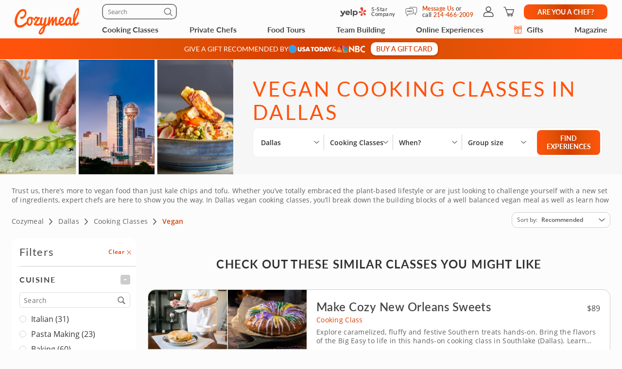

--- FILE ---
content_type: text/css
request_url: https://www.cozymeal.com/assets/css/category-page-2023.min.css?1760456097gtv=33
body_size: 73851
content:
/*! normalize.css v3.0.2 | MIT License | git.io/normalize */audio,canvas,progress,video{display:inline-block;vertical-align:baseline}audio:not([controls]){display:none;height:0}[hidden],template{display:none}a:active,a:hover{outline:0}abbr[title]{border-bottom:1px dotted}dfn{font-style:italic}mark{background:#ff0;color:#000}small{font-size:80%}sub{bottom:-.25em}svg:not(:root){overflow:hidden}figure{margin:1em 40px}pre{overflow:auto}code,kbd,pre,samp{font-family:monospace,monospace;font-size:1em}button[disabled],html input[disabled]{cursor:default}button::-moz-focus-inner,input::-moz-focus-inner{border:0;padding:0}input[type=checkbox],input[type=radio]{box-sizing:border-box;padding:0}input[type=number]::-webkit-inner-spin-button,input[type=number]::-webkit-outer-spin-button{height:auto}input[type=search]{-webkit-appearance:textfield;box-sizing:content-box}input[type=search]::-webkit-search-cancel-button,input[type=search]::-webkit-search-decoration{-webkit-appearance:none}fieldset{border:1px solid silver;margin:0 2px;padding:.35em .625em .75em}textarea{overflow:auto}optgroup{font-weight:700}table{border-collapse:collapse;border-spacing:0}td,th{padding:0}a:focus,a:hover{color:#c03700;text-decoration:underline}a:focus{outline:thin dotted;outline:5px auto -webkit-focus-ring-color;outline-offset:-2px}figure{margin:0}.carousel-inner>.item>a>img,.carousel-inner>.item>img,.img-responsive,.thumbnail a>img,.thumbnail>img{display:block;height:auto;max-width:100%}.img-rounded{border-radius:0}.img-thumbnail{background-color:#fff;border:1px solid #ddd;border-radius:0;display:inline-block;height:auto;line-height:1.42857143;max-width:100%;padding:4px;transition:all .2s ease-in-out}.img-circle{border-radius:50%}.sr-only{clip:rect(0,0,0,0);border:0;height:1px;margin:-1px;overflow:hidden;padding:0;position:absolute;width:1px}.sr-only-focusable:active,.sr-only-focusable:focus{clip:auto;height:auto;margin:0;overflow:visible;position:static;width:auto}[role=button]{cursor:pointer}.h1 .small,.h1 small,.h2 .small,.h2 small,.h3 .small,.h3 small,.h4 .small,.h4 small,.h5 .small,.h5 small,.h6 .small,.h6 small,h1 .small,h1 small,h2 .small,h2 small,h3 .small,h3 small,h4 .small,h4 small,h5 .small,h5 small,h6 .small,h6 small{color:#999;font-weight:400;line-height:1}.h1 .small,.h1 small,.h2 .small,.h2 small,.h3 .small,.h3 small,h1 .small,h1 small,h2 .small,h2 small,h3 .small,h3 small{font-size:65%}.h4 .small,.h4 small,.h5 .small,.h5 small,.h6 .small,.h6 small,h4 .small,h4 small,h5 .small,h5 small,h6 .small,h6 small{font-size:75%}.h1,h1{font-size:48px}.h3,h3{font-size:24px}.h5,h5{font-size:14px}.h6,h6{font-size:12px}.lead{font-size:16px;font-weight:300;line-height:1.4;margin-bottom:20px}@media (min-width:768px){.lead{font-size:21px}}.small,small{font-size:85%}.mark,mark{background-color:transparent;padding:.2em}.text-right{text-align:right}.text-justify{text-align:justify}.text-nowrap{white-space:nowrap}.text-lowercase{text-transform:lowercase}.text-capitalize{text-transform:capitalize}.text-muted{color:#999}a.text-primary:hover{color:#d93f00}.text-success{color:#88c255}a.text-success:hover{color:#6fa83c}.text-info{color:#5bc0de}a.text-info:hover{color:#31b0d5}.text-warning{color:#f0ad4e}a.text-warning:hover{color:#ec971f}.text-danger{color:#d9534f}a.text-danger:hover{color:#c9302c}.bg-primary{background-color:#ff530d;color:#fff}a.bg-primary:hover{background-color:#d93f00}.bg-danger,.bg-info,.bg-success,.bg-warning,a.bg-danger:hover,a.bg-info:hover,a.bg-success:hover,a.bg-warning:hover{background-color:transparent}.page-header{border-bottom:1px solid #eee;margin:40px 0 20px;padding-bottom:9px}ol ol,ol ul,ul ol,ul ul{margin-bottom:0}.list-inline,.list-unstyled{list-style:none;padding-left:0}.list-inline{margin-left:-5px}.list-inline>li{display:inline-block;padding-left:5px;padding-right:5px}dl{margin-bottom:20px;margin-top:0}dd,dt{line-height:1.42857143}dt{font-weight:700}dd{margin-left:0}@media (min-width:991px){.dl-horizontal dt{clear:left;float:left;overflow:hidden;text-align:right;text-overflow:ellipsis;white-space:nowrap;width:160px}.dl-horizontal dd{margin-left:180px}}abbr[data-original-title],abbr[title]{border-bottom:1px dotted #999;cursor:help}.initialism{font-size:90%;text-transform:uppercase}blockquote{border-left:5px solid #eee;font-size:17.5px;margin:0 0 20px;padding:10px 20px}blockquote ol:last-child,blockquote p:last-child,blockquote ul:last-child{margin-bottom:0}blockquote .small,blockquote footer,blockquote small{color:#999;display:block;font-size:80%;line-height:1.42857143}blockquote .small:before,blockquote footer:before,blockquote small:before{content:"\2014 \00A0"}.blockquote-reverse,blockquote.pull-right{border-left:0;border-right:5px solid #eee;padding-left:0;padding-right:15px;text-align:right}.blockquote-reverse .small:before,.blockquote-reverse footer:before,.blockquote-reverse small:before,blockquote.pull-right .small:before,blockquote.pull-right footer:before,blockquote.pull-right small:before{content:""}.blockquote-reverse .small:after,.blockquote-reverse footer:after,.blockquote-reverse small:after,blockquote.pull-right .small:after,blockquote.pull-right footer:after,blockquote.pull-right small:after{content:"\00A0 \2014"}address{font-style:normal;line-height:1.42857143;margin-bottom:20px}code,kbd,pre,samp{font-family:Menlo,Monaco,Consolas,Courier New,monospace}code{background-color:#f9f2f4;color:#c7254e}code,kbd{border-radius:0;font-size:90%;padding:2px 4px}kbd{background-color:#333;box-shadow:inset 0 -1px 0 rgba(0,0,0,.25);color:#fff}kbd kbd{box-shadow:none;font-size:100%;font-weight:700;padding:0}pre{word-wrap:break-word;background-color:#f5f5f5;border:1px solid #ccc;color:#333;display:block;font-size:13px;line-height:1.42857143;margin:0 0 10px;padding:9.5px;word-break:break-all}pre,pre code{border-radius:0}pre code{background-color:transparent;color:inherit;font-size:inherit;padding:0;white-space:pre-wrap}.pre-scrollable{max-height:340px;overflow-y:scroll}.container{margin-left:auto;margin-right:auto;padding-left:15px;padding-right:15px}@media (min-width:768px){.container{width:750px}}@media (min-width:992px){.container{width:970px}}@media (min-width:1200px){.container{width:1170px}}.container-fluid{margin-left:auto;margin-right:auto;padding-left:15px;padding-right:15px}.row{margin-left:-15px;margin-right:-15px}.col-lg-1,.col-lg-10,.col-lg-11,.col-lg-12,.col-lg-2,.col-lg-3,.col-lg-4,.col-lg-5,.col-lg-6,.col-lg-7,.col-lg-8,.col-lg-9,.col-md-1,.col-md-10,.col-md-11,.col-md-12,.col-md-2,.col-md-3,.col-md-4,.col-md-5,.col-md-6,.col-md-7,.col-md-8,.col-md-9,.col-sm-1,.col-sm-10,.col-sm-11,.col-sm-12,.col-sm-2,.col-sm-3,.col-sm-4,.col-sm-5,.col-sm-6,.col-sm-7,.col-sm-8,.col-sm-9,.col-xs-1,.col-xs-10,.col-xs-11,.col-xs-12,.col-xs-2,.col-xs-3,.col-xs-4,.col-xs-5,.col-xs-6,.col-xs-7,.col-xs-8,.col-xs-9{min-height:1px;padding-left:15px;padding-right:15px;position:relative}.col-xs-1,.col-xs-10,.col-xs-11,.col-xs-12,.col-xs-2,.col-xs-3,.col-xs-4,.col-xs-5,.col-xs-6,.col-xs-7,.col-xs-8,.col-xs-9{float:left}.col-xs-12{width:100%}.col-xs-11{width:91.66666667%}.col-xs-10{width:83.33333333%}.col-xs-9{width:75%}.col-xs-8{width:66.66666667%}.col-xs-7{width:58.33333333%}.col-xs-6{width:50%}.col-xs-5{width:41.66666667%}.col-xs-4{width:33.33333333%}.col-xs-3{width:25%}.col-xs-2{width:16.66666667%}.col-xs-1{width:8.33333333%}.col-xs-pull-12{right:100%}.col-xs-pull-11{right:91.66666667%}.col-xs-pull-10{right:83.33333333%}.col-xs-pull-9{right:75%}.col-xs-pull-8{right:66.66666667%}.col-xs-pull-7{right:58.33333333%}.col-xs-pull-6{right:50%}.col-xs-pull-5{right:41.66666667%}.col-xs-pull-4{right:33.33333333%}.col-xs-pull-3{right:25%}.col-xs-pull-2{right:16.66666667%}.col-xs-pull-1{right:8.33333333%}.col-xs-pull-0{right:auto}.col-xs-push-12{left:100%}.col-xs-push-11{left:91.66666667%}.col-xs-push-10{left:83.33333333%}.col-xs-push-9{left:75%}.col-xs-push-8{left:66.66666667%}.col-xs-push-7{left:58.33333333%}.col-xs-push-6{left:50%}.col-xs-push-5{left:41.66666667%}.col-xs-push-4{left:33.33333333%}.col-xs-push-3{left:25%}.col-xs-push-2{left:16.66666667%}.col-xs-push-1{left:8.33333333%}.col-xs-push-0{left:auto}.col-xs-offset-12{margin-left:100%}.col-xs-offset-11{margin-left:91.66666667%}.col-xs-offset-10{margin-left:83.33333333%}.col-xs-offset-9{margin-left:75%}.col-xs-offset-8{margin-left:66.66666667%}.col-xs-offset-7{margin-left:58.33333333%}.col-xs-offset-6{margin-left:50%}.col-xs-offset-5{margin-left:41.66666667%}.col-xs-offset-4{margin-left:33.33333333%}.col-xs-offset-3{margin-left:25%}.col-xs-offset-2{margin-left:16.66666667%}.col-xs-offset-1{margin-left:8.33333333%}.col-xs-offset-0{margin-left:0}@media (min-width:768px){.col-sm-1,.col-sm-10,.col-sm-11,.col-sm-12,.col-sm-2,.col-sm-3,.col-sm-4,.col-sm-5,.col-sm-6,.col-sm-7,.col-sm-8,.col-sm-9{float:left}.col-sm-12{width:100%}.col-sm-11{width:91.66666667%}.col-sm-10{width:83.33333333%}.col-sm-9{width:75%}.col-sm-8{width:66.66666667%}.col-sm-7{width:58.33333333%}.col-sm-6{width:50%}.col-sm-5{width:41.66666667%}.col-sm-4{width:33.33333333%}.col-sm-3{width:25%}.col-sm-2{width:16.66666667%}.col-sm-1{width:8.33333333%}.col-sm-pull-12{right:100%}.col-sm-pull-11{right:91.66666667%}.col-sm-pull-10{right:83.33333333%}.col-sm-pull-9{right:75%}.col-sm-pull-8{right:66.66666667%}.col-sm-pull-7{right:58.33333333%}.col-sm-pull-6{right:50%}.col-sm-pull-5{right:41.66666667%}.col-sm-pull-4{right:33.33333333%}.col-sm-pull-3{right:25%}.col-sm-pull-2{right:16.66666667%}.col-sm-pull-1{right:8.33333333%}.col-sm-pull-0{right:auto}.col-sm-push-12{left:100%}.col-sm-push-11{left:91.66666667%}.col-sm-push-10{left:83.33333333%}.col-sm-push-9{left:75%}.col-sm-push-8{left:66.66666667%}.col-sm-push-7{left:58.33333333%}.col-sm-push-6{left:50%}.col-sm-push-5{left:41.66666667%}.col-sm-push-4{left:33.33333333%}.col-sm-push-3{left:25%}.col-sm-push-2{left:16.66666667%}.col-sm-push-1{left:8.33333333%}.col-sm-push-0{left:auto}.col-sm-offset-12{margin-left:100%}.col-sm-offset-11{margin-left:91.66666667%}.col-sm-offset-10{margin-left:83.33333333%}.col-sm-offset-9{margin-left:75%}.col-sm-offset-8{margin-left:66.66666667%}.col-sm-offset-7{margin-left:58.33333333%}.col-sm-offset-6{margin-left:50%}.col-sm-offset-5{margin-left:41.66666667%}.col-sm-offset-4{margin-left:33.33333333%}.col-sm-offset-3{margin-left:25%}.col-sm-offset-2{margin-left:16.66666667%}.col-sm-offset-1{margin-left:8.33333333%}.col-sm-offset-0{margin-left:0}}@media (min-width:992px){.col-md-1,.col-md-10,.col-md-11,.col-md-12,.col-md-2,.col-md-3,.col-md-4,.col-md-5,.col-md-6,.col-md-7,.col-md-8,.col-md-9{float:left}.col-md-12{width:100%}.col-md-11{width:91.66666667%}.col-md-10{width:83.33333333%}.col-md-9{width:75%}.col-md-8{width:66.66666667%}.col-md-7{width:58.33333333%}.col-md-6{width:50%}.col-md-5{width:41.66666667%}.col-md-4{width:33.33333333%}.col-md-3{width:25%}.col-md-2{width:16.66666667%}.col-md-1{width:8.33333333%}.col-md-pull-12{right:100%}.col-md-pull-11{right:91.66666667%}.col-md-pull-10{right:83.33333333%}.col-md-pull-9{right:75%}.col-md-pull-8{right:66.66666667%}.col-md-pull-7{right:58.33333333%}.col-md-pull-6{right:50%}.col-md-pull-5{right:41.66666667%}.col-md-pull-4{right:33.33333333%}.col-md-pull-3{right:25%}.col-md-pull-2{right:16.66666667%}.col-md-pull-1{right:8.33333333%}.col-md-pull-0{right:auto}.col-md-push-12{left:100%}.col-md-push-11{left:91.66666667%}.col-md-push-10{left:83.33333333%}.col-md-push-9{left:75%}.col-md-push-8{left:66.66666667%}.col-md-push-7{left:58.33333333%}.col-md-push-6{left:50%}.col-md-push-5{left:41.66666667%}.col-md-push-4{left:33.33333333%}.col-md-push-3{left:25%}.col-md-push-2{left:16.66666667%}.col-md-push-1{left:8.33333333%}.col-md-push-0{left:auto}.col-md-offset-12{margin-left:100%}.col-md-offset-11{margin-left:91.66666667%}.col-md-offset-10{margin-left:83.33333333%}.col-md-offset-9{margin-left:75%}.col-md-offset-8{margin-left:66.66666667%}.col-md-offset-7{margin-left:58.33333333%}.col-md-offset-6{margin-left:50%}.col-md-offset-5{margin-left:41.66666667%}.col-md-offset-4{margin-left:33.33333333%}.col-md-offset-3{margin-left:25%}.col-md-offset-2{margin-left:16.66666667%}.col-md-offset-1{margin-left:8.33333333%}.col-md-offset-0{margin-left:0}}@media (min-width:1200px){.col-lg-1,.col-lg-10,.col-lg-11,.col-lg-12,.col-lg-2,.col-lg-3,.col-lg-4,.col-lg-5,.col-lg-6,.col-lg-7,.col-lg-8,.col-lg-9{float:left}.col-lg-12{width:100%}.col-lg-11{width:91.66666667%}.col-lg-10{width:83.33333333%}.col-lg-9{width:75%}.col-lg-8{width:66.66666667%}.col-lg-7{width:58.33333333%}.col-lg-6{width:50%}.col-lg-5{width:41.66666667%}.col-lg-4{width:33.33333333%}.col-lg-3{width:25%}.col-lg-2{width:16.66666667%}.col-lg-1{width:8.33333333%}.col-lg-pull-12{right:100%}.col-lg-pull-11{right:91.66666667%}.col-lg-pull-10{right:83.33333333%}.col-lg-pull-9{right:75%}.col-lg-pull-8{right:66.66666667%}.col-lg-pull-7{right:58.33333333%}.col-lg-pull-6{right:50%}.col-lg-pull-5{right:41.66666667%}.col-lg-pull-4{right:33.33333333%}.col-lg-pull-3{right:25%}.col-lg-pull-2{right:16.66666667%}.col-lg-pull-1{right:8.33333333%}.col-lg-pull-0{right:auto}.col-lg-push-12{left:100%}.col-lg-push-11{left:91.66666667%}.col-lg-push-10{left:83.33333333%}.col-lg-push-9{left:75%}.col-lg-push-8{left:66.66666667%}.col-lg-push-7{left:58.33333333%}.col-lg-push-6{left:50%}.col-lg-push-5{left:41.66666667%}.col-lg-push-4{left:33.33333333%}.col-lg-push-3{left:25%}.col-lg-push-2{left:16.66666667%}.col-lg-push-1{left:8.33333333%}.col-lg-push-0{left:auto}.col-lg-offset-12{margin-left:100%}.col-lg-offset-11{margin-left:91.66666667%}.col-lg-offset-10{margin-left:83.33333333%}.col-lg-offset-9{margin-left:75%}.col-lg-offset-8{margin-left:66.66666667%}.col-lg-offset-7{margin-left:58.33333333%}.col-lg-offset-6{margin-left:50%}.col-lg-offset-5{margin-left:41.66666667%}.col-lg-offset-4{margin-left:33.33333333%}.col-lg-offset-3{margin-left:25%}.col-lg-offset-2{margin-left:16.66666667%}.col-lg-offset-1{margin-left:8.33333333%}.col-lg-offset-0{margin-left:0}}table{background-color:transparent}caption{color:#999;padding-bottom:8px;padding-top:8px}caption,th{text-align:left}.table{margin-bottom:20px;max-width:100%;width:100%}.table>tbody>tr>td,.table>tbody>tr>th,.table>tfoot>tr>td,.table>tfoot>tr>th,.table>thead>tr>td,.table>thead>tr>th{border-top:1px solid #ddd;line-height:1.42857143;padding:8px;vertical-align:top}.table>thead>tr>th{border-bottom:2px solid #ddd;vertical-align:bottom}.table>caption+thead>tr:first-child>td,.table>caption+thead>tr:first-child>th,.table>colgroup+thead>tr:first-child>td,.table>colgroup+thead>tr:first-child>th,.table>thead:first-child>tr:first-child>td,.table>thead:first-child>tr:first-child>th{border-top:0}.table>tbody+tbody{border-top:2px solid #ddd}.table .table{background-color:#fff}.table-condensed>tbody>tr>td,.table-condensed>tbody>tr>th,.table-condensed>tfoot>tr>td,.table-condensed>tfoot>tr>th,.table-condensed>thead>tr>td,.table-condensed>thead>tr>th{padding:5px}.table-bordered,.table-bordered>tbody>tr>td,.table-bordered>tbody>tr>th,.table-bordered>tfoot>tr>td,.table-bordered>tfoot>tr>th,.table-bordered>thead>tr>td,.table-bordered>thead>tr>th{border:1px solid #ddd}.table-bordered>thead>tr>td,.table-bordered>thead>tr>th{border-bottom-width:2px}.table-striped>tbody>tr:nth-of-type(odd){background-color:#f9f9f9}.table-hover>tbody>tr:hover{background-color:#f5f5f5}table col[class*=col-]{display:table-column;float:none;position:static}table td[class*=col-],table th[class*=col-]{display:table-cell;float:none;position:static}.table>tbody>tr.active>td,.table>tbody>tr.active>th,.table>tbody>tr>td.active,.table>tbody>tr>th.active,.table>tfoot>tr.active>td,.table>tfoot>tr.active>th,.table>tfoot>tr>td.active,.table>tfoot>tr>th.active,.table>thead>tr.active>td,.table>thead>tr.active>th,.table>thead>tr>td.active,.table>thead>tr>th.active{background-color:#f5f5f5}.table-hover>tbody>tr.active:hover>td,.table-hover>tbody>tr.active:hover>th,.table-hover>tbody>tr:hover>.active,.table-hover>tbody>tr>td.active:hover,.table-hover>tbody>tr>th.active:hover{background-color:#e8e8e8}.table>tbody>tr.success>td,.table>tbody>tr.success>th,.table>tbody>tr>td.success,.table>tbody>tr>th.success,.table>tfoot>tr.success>td,.table>tfoot>tr.success>th,.table>tfoot>tr>td.success,.table>tfoot>tr>th.success,.table>thead>tr.success>td,.table>thead>tr.success>th,.table>thead>tr>td.success,.table>thead>tr>th.success{background-color:#d7eac6}.table-hover>tbody>tr.success:hover>td,.table-hover>tbody>tr.success:hover>th,.table-hover>tbody>tr:hover>.success,.table-hover>tbody>tr>td.success:hover,.table-hover>tbody>tr>th.success:hover{background-color:#cae4b3}.table>tbody>tr.info>td,.table>tbody>tr.info>th,.table>tbody>tr>td.info,.table>tbody>tr>th.info,.table>tfoot>tr.info>td,.table>tfoot>tr.info>th,.table>tfoot>tr>td.info,.table>tfoot>tr>th.info,.table>thead>tr.info>td,.table>thead>tr.info>th,.table>thead>tr>td.info,.table>thead>tr>th.info{background-color:#daf1f8}.table-hover>tbody>tr.info:hover>td,.table-hover>tbody>tr.info:hover>th,.table-hover>tbody>tr:hover>.info,.table-hover>tbody>tr>td.info:hover,.table-hover>tbody>tr>th.info:hover{background-color:#c5e9f3}.table>tbody>tr.warning>td,.table>tbody>tr.warning>th,.table>tbody>tr>td.warning,.table>tbody>tr>th.warning,.table>tfoot>tr.warning>td,.table>tfoot>tr.warning>th,.table>tfoot>tr>td.warning,.table>tfoot>tr>th.warning,.table>thead>tr.warning>td,.table>thead>tr.warning>th,.table>thead>tr>td.warning,.table>thead>tr>th.warning{background-color:#fceedb}.table-hover>tbody>tr.warning:hover>td,.table-hover>tbody>tr.warning:hover>th,.table-hover>tbody>tr:hover>.warning,.table-hover>tbody>tr>td.warning:hover,.table-hover>tbody>tr>th.warning:hover{background-color:#fae3c4}.table>tbody>tr.danger>td,.table>tbody>tr.danger>th,.table>tbody>tr>td.danger,.table>tbody>tr>th.danger,.table>tfoot>tr.danger>td,.table>tfoot>tr.danger>th,.table>tfoot>tr>td.danger,.table>tfoot>tr>th.danger,.table>thead>tr.danger>td,.table>thead>tr.danger>th,.table>thead>tr>td.danger,.table>thead>tr>th.danger{background-color:#f4cecd}.table-hover>tbody>tr.danger:hover>td,.table-hover>tbody>tr.danger:hover>th,.table-hover>tbody>tr:hover>.danger,.table-hover>tbody>tr>td.danger:hover,.table-hover>tbody>tr>th.danger:hover{background-color:#f0b9b8}.table-responsive{min-height:.01%;overflow-x:auto}@media screen and (max-width:767px){.table-responsive{-ms-overflow-style:-ms-autohiding-scrollbar;border:1px solid #ddd;margin-bottom:15px;overflow-y:hidden;width:100%}.table-responsive>.table{margin-bottom:0}.table-responsive>.table>tbody>tr>td,.table-responsive>.table>tbody>tr>th,.table-responsive>.table>tfoot>tr>td,.table-responsive>.table>tfoot>tr>th,.table-responsive>.table>thead>tr>td,.table-responsive>.table>thead>tr>th{white-space:nowrap}.table-responsive>.table-bordered{border:0}.table-responsive>.table-bordered>tbody>tr>td:first-child,.table-responsive>.table-bordered>tbody>tr>th:first-child,.table-responsive>.table-bordered>tfoot>tr>td:first-child,.table-responsive>.table-bordered>tfoot>tr>th:first-child,.table-responsive>.table-bordered>thead>tr>td:first-child,.table-responsive>.table-bordered>thead>tr>th:first-child{border-left:0}.table-responsive>.table-bordered>tbody>tr>td:last-child,.table-responsive>.table-bordered>tbody>tr>th:last-child,.table-responsive>.table-bordered>tfoot>tr>td:last-child,.table-responsive>.table-bordered>tfoot>tr>th:last-child,.table-responsive>.table-bordered>thead>tr>td:last-child,.table-responsive>.table-bordered>thead>tr>th:last-child{border-right:0}.table-responsive>.table-bordered>tbody>tr:last-child>td,.table-responsive>.table-bordered>tbody>tr:last-child>th,.table-responsive>.table-bordered>tfoot>tr:last-child>td,.table-responsive>.table-bordered>tfoot>tr:last-child>th{border-bottom:0}}fieldset{margin:0;min-width:0}fieldset,legend{border:0;padding:0}legend{border-bottom:1px solid #e5e5e5;color:#333;display:block;font-size:21px;line-height:inherit;margin-bottom:20px;width:100%}label{display:inline-block;font-weight:700;margin-bottom:5px;max-width:100%}input[type=search]{box-sizing:border-box}input[type=checkbox],input[type=radio]{line-height:normal;margin:4px 0 0}input[type=file]{display:block}select[multiple],select[size]{height:auto}input[type=checkbox]:focus,input[type=file]:focus,input[type=radio]:focus{outline:thin dotted;outline:5px auto -webkit-focus-ring-color;outline-offset:-2px}output{padding-top:7px}.form-control,output{color:#555;display:block;font-size:14px;line-height:1.42857143}.form-control{background-color:#fff;background-image:none;border:1px solid #ccc;border-radius:0;box-shadow:inset 0 1px 1px rgba(0,0,0,.075);height:34px;padding:6px 12px;transition:border-color .15s ease-in-out,box-shadow .15s ease-in-out;width:100%}.form-control:focus{border-color:#66afe9;box-shadow:inset 0 1px 1px rgba(0,0,0,.075),0 0 8px rgba(102,175,233,.6);outline:0}.form-control::-moz-placeholder{color:#999;opacity:1}.form-control:-ms-input-placeholder{color:#999}.form-control::-webkit-input-placeholder{color:#999}.form-control[disabled],.form-control[readonly],fieldset[disabled] .form-control{background-color:#eee;opacity:1}.form-control[disabled],fieldset[disabled] .form-control{cursor:not-allowed}textarea.form-control{height:auto}input[type=search]{-webkit-appearance:none}@media screen and (-webkit-min-device-pixel-ratio:0){input[type=date],input[type=datetime-local],input[type=month],input[type=time]{line-height:34px}.input-group-sm input[type=date],.input-group-sm input[type=datetime-local],.input-group-sm input[type=month],.input-group-sm input[type=time],input[type=date].input-sm,input[type=datetime-local].input-sm,input[type=month].input-sm,input[type=time].input-sm{line-height:30px}.input-group-lg input[type=date],.input-group-lg input[type=datetime-local],.input-group-lg input[type=month],.input-group-lg input[type=time],input[type=date].input-lg,input[type=datetime-local].input-lg,input[type=month].input-lg,input[type=time].input-lg{line-height:46px}}.form-group{margin-bottom:15px}.checkbox,.radio{display:block;margin-bottom:10px;margin-top:10px;position:relative}.checkbox label,.radio label{cursor:pointer;font-weight:400;margin-bottom:0;min-height:20px;padding-left:20px}.checkbox input[type=checkbox],.checkbox-inline input[type=checkbox],.radio input[type=radio],.radio-inline input[type=radio]{margin-left:-20px;position:absolute}.checkbox+.checkbox,.radio+.radio{margin-top:-5px}.checkbox-inline,.radio-inline{cursor:pointer;display:inline-block;font-weight:400;margin-bottom:0;padding-left:20px;position:relative;vertical-align:middle}.checkbox-inline+.checkbox-inline,.radio-inline+.radio-inline{margin-left:10px;margin-top:0}.checkbox-inline.disabled,.checkbox.disabled label,.radio-inline.disabled,.radio.disabled label,fieldset[disabled] .checkbox label,fieldset[disabled] .checkbox-inline,fieldset[disabled] .radio label,fieldset[disabled] .radio-inline,fieldset[disabled] input[type=checkbox],fieldset[disabled] input[type=radio],input[type=checkbox].disabled,input[type=checkbox][disabled],input[type=radio].disabled,input[type=radio][disabled]{cursor:not-allowed}.form-control-static{margin-bottom:0;min-height:34px;padding-bottom:7px;padding-top:7px}.form-control-static.input-lg,.form-control-static.input-sm{padding-left:0;padding-right:0}.input-sm{border-radius:0;font-size:12px;height:30px;line-height:1.5;padding:5px 10px}select.input-sm{height:30px;line-height:30px}select[multiple].input-sm,textarea.input-sm{height:auto}.form-group-sm .form-control{border-radius:0;font-size:12px;height:30px;line-height:1.5;padding:5px 10px}select.form-group-sm .form-control{height:30px;line-height:30px}select[multiple].form-group-sm .form-control,textarea.form-group-sm .form-control{height:auto}.form-group-sm .form-control-static{font-size:12px;height:30px;line-height:1.5;min-height:32px;padding:5px 10px}.input-lg{border-radius:0;font-size:18px;height:46px;line-height:1.3333333;padding:10px 16px}select.input-lg{height:46px;line-height:46px}select[multiple].input-lg,textarea.input-lg{height:auto}.form-group-lg .form-control{border-radius:0;font-size:18px;height:46px;line-height:1.3333333;padding:10px 16px}select.form-group-lg .form-control{height:46px;line-height:46px}select[multiple].form-group-lg .form-control,textarea.form-group-lg .form-control{height:auto}.form-group-lg .form-control-static{font-size:18px;height:46px;line-height:1.3333333;min-height:38px;padding:10px 16px}.has-feedback{position:relative}.has-feedback .form-control{padding-right:42.5px}.form-control-feedback{display:block;height:34px;line-height:34px;pointer-events:none;position:absolute;right:0;text-align:center;top:0;width:34px;z-index:2}.input-lg+.form-control-feedback{height:46px;line-height:46px;width:46px}.input-sm+.form-control-feedback{height:30px;line-height:30px;width:30px}.has-success .checkbox,.has-success .checkbox-inline,.has-success .control-label,.has-success .help-block,.has-success .radio,.has-success .radio-inline,.has-success.checkbox label,.has-success.checkbox-inline label,.has-success.radio label,.has-success.radio-inline label{color:#88c255}.has-success .form-control{border-color:#88c255;box-shadow:inset 0 1px 1px rgba(0,0,0,.075)}.has-success .form-control:focus{border-color:#6fa83c;box-shadow:inset 0 1px 1px rgba(0,0,0,.075),0 0 6px #bddda0}.has-success .input-group-addon{background-color:transparent;border-color:#88c255;color:#88c255}.has-success .form-control-feedback{color:#88c255}.has-warning .checkbox,.has-warning .checkbox-inline,.has-warning .control-label,.has-warning .help-block,.has-warning .radio,.has-warning .radio-inline,.has-warning.checkbox label,.has-warning.checkbox-inline label,.has-warning.radio label,.has-warning.radio-inline label{color:#f0ad4e}.has-warning .form-control{border-color:#f0ad4e;box-shadow:inset 0 1px 1px rgba(0,0,0,.075)}.has-warning .form-control:focus{border-color:#ec971f;box-shadow:inset 0 1px 1px rgba(0,0,0,.075),0 0 6px #f8d9ac}.has-warning .input-group-addon{background-color:transparent;border-color:#f0ad4e;color:#f0ad4e}.has-warning .form-control-feedback{color:#f0ad4e}.has-error .checkbox,.has-error .checkbox-inline,.has-error .control-label,.has-error .help-block,.has-error .radio,.has-error .radio-inline,.has-error.checkbox label,.has-error.checkbox-inline label,.has-error.radio label,.has-error.radio-inline label{color:#d9534f}.has-error .form-control{border-color:#d9534f;box-shadow:inset 0 1px 1px rgba(0,0,0,.075)}.has-error .form-control:focus{border-color:#c9302c;box-shadow:inset 0 1px 1px rgba(0,0,0,.075),0 0 6px #eba5a3}.has-error .input-group-addon{background-color:transparent;border-color:#d9534f;color:#d9534f}.has-error .form-control-feedback{color:#d9534f}.has-feedback label~.form-control-feedback{top:25px}.has-feedback label.sr-only~.form-control-feedback{top:0}.help-block{color:#737373;display:block;margin-bottom:10px;margin-top:5px}@media (min-width:768px){.form-inline .form-group{display:inline-block;margin-bottom:0;vertical-align:middle}.form-inline .form-control{display:inline-block;vertical-align:middle;width:auto}.form-inline .form-control-static{display:inline-block}.form-inline .input-group{display:inline-table;vertical-align:middle}.form-inline .input-group .form-control,.form-inline .input-group .input-group-addon,.form-inline .input-group .input-group-btn{width:auto}.form-inline .input-group>.form-control{width:100%}.form-inline .control-label{margin-bottom:0;vertical-align:middle}.form-inline .checkbox,.form-inline .radio{display:inline-block;margin-bottom:0;margin-top:0;vertical-align:middle}.form-inline .checkbox label,.form-inline .radio label{padding-left:0}.form-inline .checkbox input[type=checkbox],.form-inline .radio input[type=radio]{margin-left:0;position:relative}.form-inline .has-feedback .form-control-feedback{top:0}}.form-horizontal .checkbox,.form-horizontal .checkbox-inline,.form-horizontal .radio,.form-horizontal .radio-inline{margin-bottom:0;margin-top:0;padding-top:7px}.form-horizontal .checkbox,.form-horizontal .radio{min-height:27px}.form-horizontal .form-group{margin-left:-15px;margin-right:-15px}@media (min-width:768px){.form-horizontal .control-label{margin-bottom:0;padding-top:7px;text-align:right}}.form-horizontal .has-feedback .form-control-feedback{right:15px}@media (min-width:768px){.form-horizontal .form-group-lg .control-label{padding-top:14.333333px}.form-horizontal .form-group-sm .control-label{padding-top:6px}}.btn.active.focus,.btn.active:focus,.btn.focus,.btn:active.focus,.btn:active:focus,.btn:focus{outline:thin dotted;outline:5px auto -webkit-focus-ring-color;outline-offset:-2px}.btn.focus,.btn:focus,.btn:hover{color:#333;text-decoration:none}.btn.active,.btn:active{background-image:none;box-shadow:inset 0 3px 5px rgba(0,0,0,.125);outline:0}.btn.disabled,.btn[disabled],fieldset[disabled] .btn{box-shadow:none;cursor:not-allowed;opacity:.65;pointer-events:none}.btn-default{background-color:#fff;border-color:#ccc;color:#333}.btn-default.active,.btn-default.focus,.btn-default:active,.btn-default:focus,.btn-default:hover,.open>.dropdown-toggle.btn-default{background-color:#e6e6e6;border-color:#adadad;color:#333}.btn-default.active,.btn-default:active,.open>.dropdown-toggle.btn-default{background-image:none}.btn-default.disabled,.btn-default.disabled.active,.btn-default.disabled.focus,.btn-default.disabled:active,.btn-default.disabled:focus,.btn-default.disabled:hover,.btn-default[disabled],.btn-default[disabled].active,.btn-default[disabled].focus,.btn-default[disabled]:active,.btn-default[disabled]:focus,.btn-default[disabled]:hover,fieldset[disabled] .btn-default,fieldset[disabled] .btn-default.active,fieldset[disabled] .btn-default.focus,fieldset[disabled] .btn-default:active,fieldset[disabled] .btn-default:focus,fieldset[disabled] .btn-default:hover{background-color:#fff;border-color:#ccc}.btn-default .badge{background-color:#333;color:#fff}.btn-primary{background-color:#ff530d;border-color:#f34600;color:#fff}.btn-primary.active,.btn-primary.focus,.btn-primary:active,.btn-primary:focus,.btn-primary:hover,.open>.dropdown-toggle.btn-primary{background-color:#d93f00;border-color:#b53400;color:#fff}.btn-primary.active,.btn-primary:active,.open>.dropdown-toggle.btn-primary{background-image:none}.btn-primary.disabled,.btn-primary.disabled.active,.btn-primary.disabled.focus,.btn-primary.disabled:active,.btn-primary.disabled:focus,.btn-primary.disabled:hover,.btn-primary[disabled],.btn-primary[disabled].active,.btn-primary[disabled].focus,.btn-primary[disabled]:active,.btn-primary[disabled]:focus,.btn-primary[disabled]:hover,fieldset[disabled] .btn-primary,fieldset[disabled] .btn-primary.active,fieldset[disabled] .btn-primary.focus,fieldset[disabled] .btn-primary:active,fieldset[disabled] .btn-primary:focus,fieldset[disabled] .btn-primary:hover{background-color:#ff530d;border-color:#f34600}.btn-primary .badge{background-color:#fff;color:#ff530d}.btn-success{background-color:#5cb85c;border-color:#4cae4c;color:#fff}.btn-success.active,.btn-success.focus,.btn-success:active,.btn-success:focus,.btn-success:hover,.open>.dropdown-toggle.btn-success{background-color:#449d44;border-color:#398439;color:#fff}.btn-success.active,.btn-success:active,.open>.dropdown-toggle.btn-success{background-image:none}.btn-success.disabled,.btn-success.disabled.active,.btn-success.disabled.focus,.btn-success.disabled:active,.btn-success.disabled:focus,.btn-success.disabled:hover,.btn-success[disabled],.btn-success[disabled].active,.btn-success[disabled].focus,.btn-success[disabled]:active,.btn-success[disabled]:focus,.btn-success[disabled]:hover,fieldset[disabled] .btn-success,fieldset[disabled] .btn-success.active,fieldset[disabled] .btn-success.focus,fieldset[disabled] .btn-success:active,fieldset[disabled] .btn-success:focus,fieldset[disabled] .btn-success:hover{background-color:#5cb85c;border-color:#4cae4c}.btn-success .badge{background-color:#fff;color:#5cb85c}.btn-info{background-color:#5bc0de;border-color:#46b8da;color:#fff}.btn-info.active,.btn-info.focus,.btn-info:active,.btn-info:focus,.btn-info:hover,.open>.dropdown-toggle.btn-info{background-color:#31b0d5;border-color:#269abc;color:#fff}.btn-info.active,.btn-info:active,.open>.dropdown-toggle.btn-info{background-image:none}.btn-info.disabled,.btn-info.disabled.active,.btn-info.disabled.focus,.btn-info.disabled:active,.btn-info.disabled:focus,.btn-info.disabled:hover,.btn-info[disabled],.btn-info[disabled].active,.btn-info[disabled].focus,.btn-info[disabled]:active,.btn-info[disabled]:focus,.btn-info[disabled]:hover,fieldset[disabled] .btn-info,fieldset[disabled] .btn-info.active,fieldset[disabled] .btn-info.focus,fieldset[disabled] .btn-info:active,fieldset[disabled] .btn-info:focus,fieldset[disabled] .btn-info:hover{background-color:#5bc0de;border-color:#46b8da}.btn-info .badge{background-color:#fff;color:#5bc0de}.btn-warning{background-color:#f0ad4e;border-color:#eea236;color:#fff}.btn-warning.active,.btn-warning.focus,.btn-warning:active,.btn-warning:focus,.btn-warning:hover,.open>.dropdown-toggle.btn-warning{background-color:#ec971f;border-color:#d58512;color:#fff}.btn-warning.active,.btn-warning:active,.open>.dropdown-toggle.btn-warning{background-image:none}.btn-warning.disabled,.btn-warning.disabled.active,.btn-warning.disabled.focus,.btn-warning.disabled:active,.btn-warning.disabled:focus,.btn-warning.disabled:hover,.btn-warning[disabled],.btn-warning[disabled].active,.btn-warning[disabled].focus,.btn-warning[disabled]:active,.btn-warning[disabled]:focus,.btn-warning[disabled]:hover,fieldset[disabled] .btn-warning,fieldset[disabled] .btn-warning.active,fieldset[disabled] .btn-warning.focus,fieldset[disabled] .btn-warning:active,fieldset[disabled] .btn-warning:focus,fieldset[disabled] .btn-warning:hover{background-color:#f0ad4e;border-color:#eea236}.btn-warning .badge{background-color:#fff;color:#f0ad4e}.btn-danger{background-color:#d9534f;border-color:#d43f3a;color:#fff}.btn-danger.active,.btn-danger.focus,.btn-danger:active,.btn-danger:focus,.btn-danger:hover,.open>.dropdown-toggle.btn-danger{background-color:#c9302c;border-color:#ac2925;color:#fff}.btn-danger.active,.btn-danger:active,.open>.dropdown-toggle.btn-danger{background-image:none}.btn-danger.disabled,.btn-danger.disabled.active,.btn-danger.disabled.focus,.btn-danger.disabled:active,.btn-danger.disabled:focus,.btn-danger.disabled:hover,.btn-danger[disabled],.btn-danger[disabled].active,.btn-danger[disabled].focus,.btn-danger[disabled]:active,.btn-danger[disabled]:focus,.btn-danger[disabled]:hover,fieldset[disabled] .btn-danger,fieldset[disabled] .btn-danger.active,fieldset[disabled] .btn-danger.focus,fieldset[disabled] .btn-danger:active,fieldset[disabled] .btn-danger:focus,fieldset[disabled] .btn-danger:hover{background-color:#d9534f;border-color:#d43f3a}.btn-danger .badge{background-color:#fff;color:#d9534f}.btn-link{border-radius:0;color:#ff530d;font-weight:400}.btn-link,.btn-link.active,.btn-link:active,.btn-link[disabled],fieldset[disabled] .btn-link{background-color:transparent;box-shadow:none}.btn-link,.btn-link:active,.btn-link:focus,.btn-link:hover{border-color:transparent}.btn-link:focus,.btn-link:hover{background-color:transparent;color:#c03700;text-decoration:underline}.btn-link[disabled]:focus,.btn-link[disabled]:hover,fieldset[disabled] .btn-link:focus,fieldset[disabled] .btn-link:hover{color:#999;text-decoration:none}.btn-group-lg>.btn,.btn-lg{border-radius:0;font-size:18px;line-height:1.3333333;padding:10px 16px}.btn-group-sm>.btn,.btn-sm{border-radius:0;font-size:12px;line-height:1.5;padding:5px 10px}.btn-group-xs>.btn,.btn-xs{border-radius:0;font-size:12px;line-height:1.5;padding:1px 5px}.btn-block+.btn-block{margin-top:5px}input[type=button].btn-block,input[type=reset].btn-block,input[type=submit].btn-block{width:100%}.collapse{display:none}.collapse.in{display:block}tr.collapse.in{display:table-row}tbody.collapse.in{display:table-row-group}.collapsing{height:0;overflow:hidden;position:relative;transition-duration:.35s;transition-property:height,visibility;transition-timing-function:ease}.caret{border-left:4px solid transparent;border-right:4px solid transparent;border-top:4px dashed;display:inline-block;height:0;margin-left:2px;vertical-align:middle;width:0}.dropdown,.dropup{position:relative}.dropdown-toggle:focus{outline:0}.dropdown-menu{background-clip:padding-box;background-color:#fff;border:1px solid #eee;border-radius:0;box-shadow:0 6px 12px rgba(0,0,0,.175);display:none;float:left;font-size:14px;left:0;list-style:none;margin:2px 0 0;min-width:160px;padding:5px 0;position:absolute;text-align:left;top:100%;z-index:1000}.dropdown-menu.pull-right{left:auto;right:0}.dropdown-menu .divider{background-color:#e5e5e5;height:1px;margin:9px 0;overflow:hidden}.dropdown-menu>li>a{clear:both;color:#333;display:block;font-weight:400;line-height:1.42857143;padding:3px 20px;white-space:nowrap}.dropdown-menu>li>a:focus,.dropdown-menu>li>a:hover{background-color:transparent;color:#ff530d;text-decoration:none}.dropdown-menu>.active>a,.dropdown-menu>.active>a:focus,.dropdown-menu>.active>a:hover{background-color:#ff530d;color:#fff;outline:0;text-decoration:none}.dropdown-menu>.disabled>a,.dropdown-menu>.disabled>a:focus,.dropdown-menu>.disabled>a:hover{color:#999}.dropdown-menu>.disabled>a:focus,.dropdown-menu>.disabled>a:hover{background-color:transparent;background-image:none;cursor:not-allowed;text-decoration:none}.open>.dropdown-menu{display:block}.open>a{outline:0}.dropdown-menu-right{left:auto;right:0}.dropdown-menu-left{left:0;right:auto}.dropdown-header{color:#999;display:block;font-size:12px;line-height:1.42857143;padding:3px 20px;white-space:nowrap}.dropdown-backdrop{bottom:0;left:0;position:fixed;right:0;top:0;z-index:990}.pull-right>.dropdown-menu{left:auto;right:0}.dropup .caret,.navbar-fixed-bottom .dropdown .caret{border-bottom:4px solid;border-top:0;content:""}.dropup .dropdown-menu,.navbar-fixed-bottom .dropdown .dropdown-menu{bottom:100%;margin-bottom:2px;top:auto}@media (min-width:991px){.navbar-right .dropdown-menu{left:auto;right:0}.navbar-right .dropdown-menu-left{left:0;right:auto}}.btn-group,.btn-group-vertical{display:inline-block;position:relative;vertical-align:middle}.btn-group-vertical>.btn,.btn-group>.btn{float:left;position:relative}.btn-group-vertical>.btn.active,.btn-group-vertical>.btn:active,.btn-group-vertical>.btn:focus,.btn-group-vertical>.btn:hover,.btn-group>.btn.active,.btn-group>.btn:active,.btn-group>.btn:focus,.btn-group>.btn:hover{z-index:2}.btn-group .btn+.btn,.btn-group .btn+.btn-group,.btn-group .btn-group+.btn,.btn-group .btn-group+.btn-group{margin-left:-1px}.btn-toolbar{margin-left:-5px}.btn-toolbar .btn-group,.btn-toolbar .input-group{float:left}.btn-toolbar>.btn,.btn-toolbar>.btn-group,.btn-toolbar>.input-group{margin-left:5px}.btn-group>.btn:not(:first-child):not(:last-child):not(.dropdown-toggle){border-radius:0}.btn-group>.btn:first-child{margin-left:0}.btn-group>.btn:first-child:not(:last-child):not(.dropdown-toggle){border-bottom-right-radius:0;border-top-right-radius:0}.btn-group>.btn:last-child:not(:first-child),.btn-group>.dropdown-toggle:not(:first-child){border-bottom-left-radius:0;border-top-left-radius:0}.btn-group>.btn-group{float:left}.btn-group>.btn-group:not(:first-child):not(:last-child)>.btn{border-radius:0}.btn-group>.btn-group:first-child:not(:last-child)>.btn:last-child,.btn-group>.btn-group:first-child:not(:last-child)>.dropdown-toggle{border-bottom-right-radius:0;border-top-right-radius:0}.btn-group>.btn-group:last-child:not(:first-child)>.btn:first-child{border-bottom-left-radius:0;border-top-left-radius:0}.btn-group .dropdown-toggle:active,.btn-group.open .dropdown-toggle{outline:0}.btn-group>.btn+.dropdown-toggle{padding-left:8px;padding-right:8px}.btn-group>.btn-lg+.dropdown-toggle{padding-left:12px;padding-right:12px}.btn-group.open .dropdown-toggle{box-shadow:inset 0 3px 5px rgba(0,0,0,.125)}.btn-group.open .dropdown-toggle.btn-link{box-shadow:none}.btn .caret{margin-left:0}.btn-lg .caret{border-width:5px 5px 0}.dropup .btn-lg .caret{border-width:0 5px 5px}.btn-group-vertical>.btn,.btn-group-vertical>.btn-group,.btn-group-vertical>.btn-group>.btn{display:block;float:none;max-width:100%;width:100%}.btn-group-vertical>.btn-group>.btn{float:none}.btn-group-vertical>.btn+.btn,.btn-group-vertical>.btn+.btn-group,.btn-group-vertical>.btn-group+.btn,.btn-group-vertical>.btn-group+.btn-group{margin-left:0;margin-top:-1px}.btn-group-vertical>.btn:not(:first-child):not(:last-child){border-radius:0}.btn-group-vertical>.btn:first-child:not(:last-child){border-bottom-left-radius:0;border-bottom-right-radius:0;border-top-right-radius:0}.btn-group-vertical>.btn:last-child:not(:first-child){border-bottom-left-radius:0;border-top-left-radius:0;border-top-right-radius:0}.btn-group-vertical>.btn-group:not(:first-child):not(:last-child)>.btn{border-radius:0}.btn-group-vertical>.btn-group:first-child:not(:last-child)>.btn:last-child,.btn-group-vertical>.btn-group:first-child:not(:last-child)>.dropdown-toggle{border-bottom-left-radius:0;border-bottom-right-radius:0}.btn-group-vertical>.btn-group:last-child:not(:first-child)>.btn:first-child{border-top-left-radius:0;border-top-right-radius:0}.btn-group-justified{border-collapse:separate;display:table;table-layout:fixed;width:100%}.btn-group-justified>.btn,.btn-group-justified>.btn-group{display:table-cell;float:none;width:1%}.btn-group-justified>.btn-group .btn{width:100%}.btn-group-justified>.btn-group .dropdown-menu{left:auto}[data-toggle=buttons]>.btn input[type=checkbox],[data-toggle=buttons]>.btn input[type=radio],[data-toggle=buttons]>.btn-group>.btn input[type=checkbox],[data-toggle=buttons]>.btn-group>.btn input[type=radio]{clip:rect(0,0,0,0);pointer-events:none;position:absolute}.input-group{border-collapse:separate;display:table;position:relative}.input-group[class*=col-]{float:none;padding-left:0;padding-right:0}.input-group .form-control{float:left;margin-bottom:0;position:relative;width:100%;z-index:2}.input-group-lg>.form-control,.input-group-lg>.input-group-addon,.input-group-lg>.input-group-btn>.btn{border-radius:0;font-size:18px;height:46px;line-height:1.3333333;padding:10px 16px}select.input-group-lg>.form-control,select.input-group-lg>.input-group-addon,select.input-group-lg>.input-group-btn>.btn{height:46px;line-height:46px}select[multiple].input-group-lg>.form-control,select[multiple].input-group-lg>.input-group-addon,select[multiple].input-group-lg>.input-group-btn>.btn,textarea.input-group-lg>.form-control,textarea.input-group-lg>.input-group-addon,textarea.input-group-lg>.input-group-btn>.btn{height:auto}.input-group-sm>.form-control,.input-group-sm>.input-group-addon,.input-group-sm>.input-group-btn>.btn{border-radius:0;font-size:12px;height:30px;line-height:1.5;padding:5px 10px}select.input-group-sm>.form-control,select.input-group-sm>.input-group-addon,select.input-group-sm>.input-group-btn>.btn{height:30px;line-height:30px}select[multiple].input-group-sm>.form-control,select[multiple].input-group-sm>.input-group-addon,select[multiple].input-group-sm>.input-group-btn>.btn,textarea.input-group-sm>.form-control,textarea.input-group-sm>.input-group-addon,textarea.input-group-sm>.input-group-btn>.btn{height:auto}.input-group .form-control,.input-group-addon,.input-group-btn{display:table-cell}.input-group .form-control:not(:first-child):not(:last-child),.input-group-addon:not(:first-child):not(:last-child),.input-group-btn:not(:first-child):not(:last-child){border-radius:0}.input-group-addon,.input-group-btn{vertical-align:middle;white-space:nowrap;width:1%}.input-group-addon{background-color:#eee;border:1px solid #ccc;border-radius:0;color:#555;font-size:14px;font-weight:400;line-height:1;padding:6px 12px;text-align:center}.input-group-addon.input-sm{border-radius:0;font-size:12px;padding:5px 10px}.input-group-addon.input-lg{border-radius:0;font-size:18px;padding:10px 16px}.input-group-addon input[type=checkbox],.input-group-addon input[type=radio]{margin-top:0}.input-group .form-control:first-child,.input-group-addon:first-child,.input-group-btn:first-child>.btn,.input-group-btn:first-child>.btn-group>.btn,.input-group-btn:first-child>.dropdown-toggle,.input-group-btn:last-child>.btn-group:not(:last-child)>.btn,.input-group-btn:last-child>.btn:not(:last-child):not(.dropdown-toggle){border-bottom-right-radius:0;border-top-right-radius:0}.input-group-addon:first-child{border-right:0}.input-group .form-control:last-child,.input-group-addon:last-child,.input-group-btn:first-child>.btn-group:not(:first-child)>.btn,.input-group-btn:first-child>.btn:not(:first-child),.input-group-btn:last-child>.btn,.input-group-btn:last-child>.btn-group>.btn,.input-group-btn:last-child>.dropdown-toggle{border-bottom-left-radius:0;border-top-left-radius:0}.input-group-addon:last-child{border-left:0}.input-group-btn{font-size:0;white-space:nowrap}.input-group-btn,.input-group-btn>.btn{position:relative}.input-group-btn>.btn+.btn{margin-left:-1px}.input-group-btn>.btn:active,.input-group-btn>.btn:focus,.input-group-btn>.btn:hover{z-index:2}.input-group-btn:first-child>.btn,.input-group-btn:first-child>.btn-group{margin-right:-1px}.input-group-btn:last-child>.btn,.input-group-btn:last-child>.btn-group{margin-left:-1px}.nav{list-style:none;margin-bottom:0;padding-left:0}.nav>li,.nav>li>a{display:block;position:relative}.nav>li>a{padding:10px 15px}.nav>li>a:focus,.nav>li>a:hover{background-color:#eee;text-decoration:none}.nav>li.disabled>a{color:#999}.nav>li.disabled>a:focus,.nav>li.disabled>a:hover{background-color:transparent;color:#999;cursor:not-allowed;text-decoration:none}.nav .open>a,.nav .open>a:focus,.nav .open>a:hover{background-color:#eee;border-color:#ff530d}.nav .nav-divider{background-color:#e5e5e5;height:1px;margin:9px 0;overflow:hidden}.nav>li>a>img{max-width:none}.nav-tabs{border-bottom:1px solid #ddd}.nav-tabs>li{float:left;margin-bottom:-1px}.nav-tabs>li>a{border:1px solid transparent;border-radius:0 0 0 0;line-height:1.42857143;margin-right:2px}.nav-tabs>li>a:hover{border-color:#eee #eee #ddd}.nav-tabs>li.active>a,.nav-tabs>li.active>a:focus,.nav-tabs>li.active>a:hover{background-color:#fff;border:1px solid;border-color:#ddd #ddd transparent;color:#555;cursor:default}.nav-tabs.nav-justified{border-bottom:0;width:100%}.nav-tabs.nav-justified>li{float:none}.nav-tabs.nav-justified>li>a{margin-bottom:5px;text-align:center}.nav-tabs.nav-justified>.dropdown .dropdown-menu{left:auto;top:auto}@media (min-width:768px){.nav-tabs.nav-justified>li{display:table-cell;width:1%}.nav-tabs.nav-justified>li>a{margin-bottom:0}}.nav-tabs.nav-justified>li>a{border-radius:0;margin-right:0}.nav-tabs.nav-justified>.active>a,.nav-tabs.nav-justified>.active>a:focus,.nav-tabs.nav-justified>.active>a:hover{border:1px solid #ddd}@media (min-width:768px){.nav-tabs.nav-justified>li>a{border-bottom:1px solid #ddd;border-radius:0 0 0 0}.nav-tabs.nav-justified>.active>a,.nav-tabs.nav-justified>.active>a:focus,.nav-tabs.nav-justified>.active>a:hover{border-bottom-color:#fff}}.nav-pills>li{float:left}.nav-pills>li>a{border-radius:0}.nav-pills>li+li{margin-left:2px}.nav-pills>li.active>a,.nav-pills>li.active>a:focus,.nav-pills>li.active>a:hover{background-color:#ff530d;color:#fff}.nav-stacked>li{float:none}.nav-stacked>li+li{margin-left:0;margin-top:2px}.nav-justified{width:100%}.nav-justified>li{float:none}.nav-justified>li>a{margin-bottom:5px;text-align:center}.nav-justified>.dropdown .dropdown-menu{left:auto;top:auto}@media (min-width:768px){.nav-justified>li{display:table-cell;width:1%}.nav-justified>li>a{margin-bottom:0}}.nav-tabs-justified{border-bottom:0}.nav-tabs-justified>li>a{border-radius:0;margin-right:0}.nav-tabs-justified>.active>a,.nav-tabs-justified>.active>a:focus,.nav-tabs-justified>.active>a:hover{border:1px solid #ddd}@media (min-width:768px){.nav-tabs-justified>li>a{border-bottom:1px solid #ddd;border-radius:0 0 0 0}.nav-tabs-justified>.active>a,.nav-tabs-justified>.active>a:focus,.nav-tabs-justified>.active>a:hover{border-bottom-color:#fff}}.tab-content>.tab-pane{display:none}.tab-content>.active{display:block}.nav-tabs .dropdown-menu{border-top-left-radius:0;border-top-right-radius:0;margin-top:-1px}@media (min-width:991px){.navbar-header{float:left}}.navbar-collapse{-webkit-overflow-scrolling:touch;border-top:1px solid transparent;box-shadow:inset 0 1px 0 hsla(0,0%,100%,.1);overflow-x:visible;padding-left:15px;padding-right:15px}.navbar-collapse.in{overflow-y:auto}@media (min-width:991px){.navbar-collapse{border-top:0;box-shadow:none;width:auto}.navbar-collapse.collapse{display:block!important;height:auto!important;overflow:visible!important;padding-bottom:0}.navbar-collapse.in{overflow-y:visible}.navbar-fixed-bottom .navbar-collapse,.navbar-fixed-top .navbar-collapse,.navbar-static-top .navbar-collapse{padding-left:0;padding-right:0}}.navbar-fixed-bottom .navbar-collapse,.navbar-fixed-top .navbar-collapse{max-height:340px}@media (max-device-width:480px) and (orientation:landscape){.navbar-fixed-bottom .navbar-collapse,.navbar-fixed-top .navbar-collapse{max-height:200px}}.container-fluid>.navbar-collapse,.container-fluid>.navbar-header,.container>.navbar-collapse,.container>.navbar-header{margin-left:-15px;margin-right:-15px}@media (min-width:991px){.container-fluid>.navbar-collapse,.container-fluid>.navbar-header,.container>.navbar-collapse,.container>.navbar-header{margin-left:0;margin-right:0}}.navbar-static-top{border-width:0 0 1px;z-index:1000}@media (min-width:991px){.navbar-static-top{border-radius:0}}.navbar-fixed-bottom{border-width:1px 0 0;bottom:0;margin-bottom:0}.navbar-brand{float:left;font-size:18px;height:70px;line-height:20px;padding:25px 15px}.navbar-brand:focus,.navbar-brand:hover{text-decoration:none}.navbar-brand>img{display:block}@media (min-width:991px){.navbar>.container .navbar-brand,.navbar>.container-fluid .navbar-brand{margin-left:-15px}}.navbar-toggle{background-color:transparent;background-image:none;border:1px solid transparent;border-radius:0;float:right;margin-bottom:18px;margin-right:15px;margin-top:18px;padding:9px 10px;position:relative}.navbar-toggle:focus{outline:0}.navbar-toggle .icon-bar{border-radius:1px;display:block;height:2px;width:22px}.navbar-toggle .icon-bar+.icon-bar{margin-top:4px}@media (min-width:991px){.navbar-toggle{display:none}}.navbar-nav{margin:12.5px -15px}.navbar-nav>li>a{line-height:20px;padding-bottom:10px;padding-top:10px}@media (max-width:990px){.navbar-nav .open .dropdown-menu{background-color:transparent;border:0;box-shadow:none;float:none;margin-top:0;position:static;width:auto}.navbar-nav .open .dropdown-menu .dropdown-header,.navbar-nav .open .dropdown-menu>li>a{padding:5px 15px 5px 25px}.navbar-nav .open .dropdown-menu>li>a{line-height:20px}.navbar-nav .open .dropdown-menu>li>a:focus,.navbar-nav .open .dropdown-menu>li>a:hover{background-image:none}}@media (min-width:991px){.navbar-nav{float:left;margin:0}.navbar-nav>li{float:left}.navbar-nav>li>a{padding-bottom:25px;padding-top:25px}}.navbar-form{border-bottom:1px solid transparent;border-top:1px solid transparent;box-shadow:inset 0 1px 0 hsla(0,0%,100%,.1),0 1px 0 hsla(0,0%,100%,.1);margin:18px -15px;padding:10px 15px}@media (min-width:768px){.navbar-form .form-group{display:inline-block;margin-bottom:0;vertical-align:middle}.navbar-form .form-control{display:inline-block;vertical-align:middle;width:auto}.navbar-form .form-control-static{display:inline-block}.navbar-form .input-group{display:inline-table;vertical-align:middle}.navbar-form .input-group .form-control,.navbar-form .input-group .input-group-addon,.navbar-form .input-group .input-group-btn{width:auto}.navbar-form .input-group>.form-control{width:100%}.navbar-form .control-label{margin-bottom:0;vertical-align:middle}.navbar-form .checkbox,.navbar-form .radio{display:inline-block;margin-bottom:0;margin-top:0;vertical-align:middle}.navbar-form .checkbox label,.navbar-form .radio label{padding-left:0}.navbar-form .checkbox input[type=checkbox],.navbar-form .radio input[type=radio]{margin-left:0;position:relative}.navbar-form .has-feedback .form-control-feedback{top:0}}@media (max-width:990px){.navbar-form .form-group{margin-bottom:5px}.navbar-form .form-group:last-child{margin-bottom:0}}@media (min-width:991px){.navbar-form{border:0;box-shadow:none;margin-left:0;margin-right:0;padding-bottom:0;padding-top:0;width:auto}}.navbar-nav>li>.dropdown-menu{border-top-left-radius:0;border-top-right-radius:0;margin-top:0}.navbar-fixed-bottom .navbar-nav>li>.dropdown-menu{border-bottom-left-radius:0;border-bottom-right-radius:0;border-top-left-radius:0;border-top-right-radius:0;margin-bottom:0}.navbar-btn{margin-bottom:18px;margin-top:18px}.navbar-btn.btn-sm{margin-bottom:20px;margin-top:20px}.navbar-btn.btn-xs{margin-bottom:24px;margin-top:24px}.navbar-text{margin-bottom:25px;margin-top:25px}@media (min-width:991px){.navbar-text{float:left;margin-left:15px;margin-right:15px}.navbar-left{float:left!important;float:left}.navbar-right{float:right!important;float:right;margin-right:-15px}.navbar-right~.navbar-right{margin-right:0}}.navbar-default .navbar-brand{color:#222}.navbar-default .navbar-brand:focus,.navbar-default .navbar-brand:hover{background-color:transparent;color:#090909}.navbar-default .navbar-nav>li>a,.navbar-default .navbar-text{color:#222}.navbar-default .navbar-nav>li>a:focus,.navbar-default .navbar-nav>li>a:hover{background-color:transparent;color:#ff530d}.navbar-default .navbar-nav>.active>a,.navbar-default .navbar-nav>.active>a:focus,.navbar-default .navbar-nav>.active>a:hover{background-color:transparent;color:#333}.navbar-default .navbar-nav>.disabled>a,.navbar-default .navbar-nav>.disabled>a:focus,.navbar-default .navbar-nav>.disabled>a:hover{background-color:transparent;color:#ccc}.navbar-default .navbar-toggle{border-color:#ddd}.navbar-default .navbar-toggle:focus,.navbar-default .navbar-toggle:hover{background-color:#ddd}.navbar-default .navbar-toggle .icon-bar{background-color:#888}.navbar-default .navbar-collapse,.navbar-default .navbar-form{border-color:#eee}.navbar-default .navbar-nav>.open>a,.navbar-default .navbar-nav>.open>a:focus,.navbar-default .navbar-nav>.open>a:hover{background-color:transparent;color:#333}@media (max-width:990px){.navbar-default .navbar-nav .open .dropdown-menu>li>a{color:#222}.navbar-default .navbar-nav .open .dropdown-menu>li>a:focus,.navbar-default .navbar-nav .open .dropdown-menu>li>a:hover{background-color:transparent;color:#ff530d}.navbar-default .navbar-nav .open .dropdown-menu>.active>a,.navbar-default .navbar-nav .open .dropdown-menu>.active>a:focus,.navbar-default .navbar-nav .open .dropdown-menu>.active>a:hover{background-color:transparent;color:#333}.navbar-default .navbar-nav .open .dropdown-menu>.disabled>a,.navbar-default .navbar-nav .open .dropdown-menu>.disabled>a:focus,.navbar-default .navbar-nav .open .dropdown-menu>.disabled>a:hover{background-color:transparent;color:#ccc}}.navbar-default .navbar-link{color:#222}.navbar-default .navbar-link:hover{color:#ff530d}.navbar-default .btn-link{color:#222}.navbar-default .btn-link:focus,.navbar-default .btn-link:hover{color:#ff530d}.navbar-default .btn-link[disabled]:focus,.navbar-default .btn-link[disabled]:hover,fieldset[disabled] .navbar-default .btn-link:focus,fieldset[disabled] .navbar-default .btn-link:hover{color:#ccc}.navbar-inverse{background-color:#222;border-color:#080808}.navbar-inverse .navbar-brand{color:#bfbfbf}.navbar-inverse .navbar-brand:focus,.navbar-inverse .navbar-brand:hover{background-color:transparent;color:#fff}.navbar-inverse .navbar-nav>li>a,.navbar-inverse .navbar-text{color:#bfbfbf}.navbar-inverse .navbar-nav>li>a:focus,.navbar-inverse .navbar-nav>li>a:hover{background-color:transparent;color:#fff}.navbar-inverse .navbar-nav>.active>a,.navbar-inverse .navbar-nav>.active>a:focus,.navbar-inverse .navbar-nav>.active>a:hover{background-color:#080808;color:#fff}.navbar-inverse .navbar-nav>.disabled>a,.navbar-inverse .navbar-nav>.disabled>a:focus,.navbar-inverse .navbar-nav>.disabled>a:hover{background-color:transparent;color:#444}.navbar-inverse .navbar-toggle{border-color:#333}.navbar-inverse .navbar-toggle:focus,.navbar-inverse .navbar-toggle:hover{background-color:#333}.navbar-inverse .navbar-toggle .icon-bar{background-color:#fff}.navbar-inverse .navbar-collapse,.navbar-inverse .navbar-form{border-color:#101010}.navbar-inverse .navbar-nav>.open>a,.navbar-inverse .navbar-nav>.open>a:focus,.navbar-inverse .navbar-nav>.open>a:hover{background-color:#080808;color:#fff}@media (max-width:990px){.navbar-inverse .navbar-nav .open .dropdown-menu>.dropdown-header{border-color:#080808}.navbar-inverse .navbar-nav .open .dropdown-menu .divider{background-color:#080808}.navbar-inverse .navbar-nav .open .dropdown-menu>li>a{color:#bfbfbf}.navbar-inverse .navbar-nav .open .dropdown-menu>li>a:focus,.navbar-inverse .navbar-nav .open .dropdown-menu>li>a:hover{background-color:transparent;color:#fff}.navbar-inverse .navbar-nav .open .dropdown-menu>.active>a,.navbar-inverse .navbar-nav .open .dropdown-menu>.active>a:focus,.navbar-inverse .navbar-nav .open .dropdown-menu>.active>a:hover{background-color:#080808;color:#fff}.navbar-inverse .navbar-nav .open .dropdown-menu>.disabled>a,.navbar-inverse .navbar-nav .open .dropdown-menu>.disabled>a:focus,.navbar-inverse .navbar-nav .open .dropdown-menu>.disabled>a:hover{background-color:transparent;color:#444}}.navbar-inverse .navbar-link{color:#bfbfbf}.navbar-inverse .navbar-link:hover{color:#fff}.navbar-inverse .btn-link{color:#bfbfbf}.navbar-inverse .btn-link:focus,.navbar-inverse .btn-link:hover{color:#fff}.navbar-inverse .btn-link[disabled]:focus,.navbar-inverse .btn-link[disabled]:hover,fieldset[disabled] .navbar-inverse .btn-link:focus,fieldset[disabled] .navbar-inverse .btn-link:hover{color:#444}.pagination{border-radius:0;display:inline-block;margin:20px 0;padding-left:0}.pagination>li{display:inline}.pagination>li>a,.pagination>li>span{background-color:#fff;border:1px solid #ddd;color:#ff530d;float:left;line-height:1.42857143;margin-left:-1px;padding:6px 12px;position:relative;text-decoration:none}.pagination>li:first-child>a,.pagination>li:first-child>span{border-bottom-left-radius:0;border-top-left-radius:0;margin-left:0}.pagination>li:last-child>a,.pagination>li:last-child>span{border-bottom-right-radius:0;border-top-right-radius:0}.pagination>li>a:focus,.pagination>li>a:hover,.pagination>li>span:focus,.pagination>li>span:hover{background-color:#eee;border-color:#ddd;color:#c03700}.pagination>.active>a,.pagination>.active>a:focus,.pagination>.active>a:hover,.pagination>.active>span,.pagination>.active>span:focus,.pagination>.active>span:hover{background-color:#ff530d;border-color:#ff530d;color:#fff;cursor:default;z-index:2}.pagination>.disabled>a,.pagination>.disabled>a:focus,.pagination>.disabled>a:hover,.pagination>.disabled>span,.pagination>.disabled>span:focus,.pagination>.disabled>span:hover{background-color:#fff;border-color:#ddd;color:#999;cursor:not-allowed}.pagination-lg>li>a,.pagination-lg>li>span{font-size:18px;padding:10px 16px}.pagination-lg>li:first-child>a,.pagination-lg>li:first-child>span{border-bottom-left-radius:0;border-top-left-radius:0}.pagination-lg>li:last-child>a,.pagination-lg>li:last-child>span{border-bottom-right-radius:0;border-top-right-radius:0}.pagination-sm>li>a,.pagination-sm>li>span{font-size:12px;padding:5px 10px}.pagination-sm>li:first-child>a,.pagination-sm>li:first-child>span{border-bottom-left-radius:0;border-top-left-radius:0}.pagination-sm>li:last-child>a,.pagination-sm>li:last-child>span{border-bottom-right-radius:0;border-top-right-radius:0}.label{border-radius:.25em;color:#fff;display:inline;font-size:75%;font-weight:700;line-height:1;padding:.2em .6em .3em;text-align:center;vertical-align:baseline;white-space:nowrap}a.label:focus,a.label:hover{color:#fff;cursor:pointer;text-decoration:none}.label:empty{display:none}.btn .label{position:relative;top:-1px}.label-default{background-color:#999}.label-default[href]:focus,.label-default[href]:hover{background-color:grey}.label-primary{background-color:#ff530d}.label-primary[href]:focus,.label-primary[href]:hover{background-color:#d93f00}.label-success{background-color:#5cb85c}.label-success[href]:focus,.label-success[href]:hover{background-color:#449d44}.label-info{background-color:#5bc0de}.label-info[href]:focus,.label-info[href]:hover{background-color:#31b0d5}.label-warning{background-color:#f0ad4e}.label-warning[href]:focus,.label-warning[href]:hover{background-color:#ec971f}.label-danger{background-color:#d9534f}.label-danger[href]:focus,.label-danger[href]:hover{background-color:#c9302c}.label-blackout,.label-blackout[href]:focus,.label-blackout[href]:hover{background-color:#000}.badge{background-color:#999;border-radius:10px;color:#fff;display:inline-block;font-size:12px;font-weight:700;line-height:1;min-width:10px;padding:3px 7px;text-align:center;vertical-align:baseline;white-space:nowrap}.badge:empty{display:none}.btn .badge{position:relative;top:-1px}.btn-group-xs>.btn .badge,.btn-xs .badge{padding:1px 5px;top:0}a.badge:focus,a.badge:hover{color:#fff;cursor:pointer;text-decoration:none}.list-group-item.active>.badge,.nav-pills>.active>a>.badge{background-color:#fff;color:#ff530d}.list-group-item>.badge{float:right}.list-group-item>.badge+.badge{margin-right:5px}.nav-pills>li>a>.badge{margin-left:3px}.thumbnail{background-color:#fff;border:1px solid #ddd;border-radius:0;display:block;line-height:1.42857143;margin-bottom:20px;padding:4px;transition:border .2s ease-in-out}.thumbnail a>img,.thumbnail>img{margin-left:auto;margin-right:auto}a.thumbnail.active,a.thumbnail:focus,a.thumbnail:hover{border-color:#ff530d}.thumbnail .caption{color:#333;padding:9px}.thumbnail-admin{position:relative}.thumbnail-admin .caption{padding:0}.thumbnail-admin .well{height:75px;margin-bottom:0;padding:5px;text-align:left}.thumbnail-admin .number{background-color:rgba(0,0,0,.7);color:#fff;display:inline-block;font-weight:700;height:30px;line-height:30px;position:absolute;right:4px;text-align:center;top:4px;width:30px}.alert h4{color:inherit;margin-top:0}.alert .alert-link{font-weight:700}.alert>p+p{margin-top:5px}.alert-dismissable,.alert-dismissible{padding-right:35px}.alert-dismissable .close,.alert-dismissible .close{color:inherit;position:relative;right:-21px;top:-2px}.alert-success{background-color:#88c255;border-color:transparent;color:#fff}.alert-success hr{border-top-color:transparent}.alert-success .alert-link{color:#e6e6e6}.alert-info{background-color:#5bc0de;border-color:transparent;color:#fff}.alert-info hr{border-top-color:transparent}.alert-info .alert-link{color:#e6e6e6}.alert-warning{background-color:#f0ad4e;border-color:transparent;color:#fff}.alert-warning hr{border-top-color:transparent}.alert-warning .alert-link{color:#e6e6e6}.alert-danger hr{border-top-color:transparent}.alert-danger .alert-link{color:#e6e6e6}@keyframes progress-bar-stripes{0%{background-position:40px 0}to{background-position:0 0}}.progress{background-color:#f5f5f5;border-radius:0;box-shadow:inset 0 1px 2px rgba(0,0,0,.1);height:20px;margin-bottom:20px;overflow:hidden}.progress-bar{background-color:#ff530d;box-shadow:inset 0 -1px 0 rgba(0,0,0,.15);color:#fff;float:left;font-size:12px;height:100%;line-height:20px;text-align:center;transition:width .6s ease;width:0}.progress-bar-striped,.progress-striped .progress-bar{background-image:linear-gradient(45deg,hsla(0,0%,100%,.15) 25%,transparent 0,transparent 50%,hsla(0,0%,100%,.15) 0,hsla(0,0%,100%,.15) 75%,transparent 0,transparent);background-size:40px 40px}.progress-bar.active,.progress.active .progress-bar{animation:progress-bar-stripes 2s linear infinite}.progress-bar-success{background-color:#5cb85c}.progress-striped .progress-bar-success{background-image:linear-gradient(45deg,hsla(0,0%,100%,.15) 25%,transparent 0,transparent 50%,hsla(0,0%,100%,.15) 0,hsla(0,0%,100%,.15) 75%,transparent 0,transparent)}.progress-bar-info{background-color:#5bc0de}.progress-striped .progress-bar-info{background-image:linear-gradient(45deg,hsla(0,0%,100%,.15) 25%,transparent 0,transparent 50%,hsla(0,0%,100%,.15) 0,hsla(0,0%,100%,.15) 75%,transparent 0,transparent)}.progress-bar-warning{background-color:#f0ad4e}.progress-striped .progress-bar-warning{background-image:linear-gradient(45deg,hsla(0,0%,100%,.15) 25%,transparent 0,transparent 50%,hsla(0,0%,100%,.15) 0,hsla(0,0%,100%,.15) 75%,transparent 0,transparent)}.progress-bar-danger{background-color:#d9534f}.progress-striped .progress-bar-danger{background-image:linear-gradient(45deg,hsla(0,0%,100%,.15) 25%,transparent 0,transparent 50%,hsla(0,0%,100%,.15) 0,hsla(0,0%,100%,.15) 75%,transparent 0,transparent)}.list-group{margin-bottom:20px;padding-left:0}.list-group-item{background-color:#fff;border:1px solid #ddd;display:block;margin-bottom:-1px;padding:10px 15px;position:relative}.list-group-item:first-child{border-top-left-radius:0;border-top-right-radius:0}.list-group-item:last-child{border-bottom-left-radius:0;border-bottom-right-radius:0;margin-bottom:0}a.list-group-item{color:#555}a.list-group-item .list-group-item-heading{color:#333}a.list-group-item:focus,a.list-group-item:hover{background-color:#f5f5f5;color:#555;text-decoration:none}.list-group-item.disabled,.list-group-item.disabled:focus,.list-group-item.disabled:hover{background-color:#eee;color:#999;cursor:not-allowed}.list-group-item.disabled .list-group-item-heading,.list-group-item.disabled:focus .list-group-item-heading,.list-group-item.disabled:hover .list-group-item-heading{color:inherit}.list-group-item.disabled .list-group-item-text,.list-group-item.disabled:focus .list-group-item-text,.list-group-item.disabled:hover .list-group-item-text{color:#999}.list-group-item.active,.list-group-item.active:focus,.list-group-item.active:hover{background-color:#ff530d;border-color:#ff530d;color:#fff;z-index:2}.list-group-item.active .list-group-item-heading,.list-group-item.active .list-group-item-heading>.small,.list-group-item.active .list-group-item-heading>small,.list-group-item.active:focus .list-group-item-heading,.list-group-item.active:focus .list-group-item-heading>.small,.list-group-item.active:focus .list-group-item-heading>small,.list-group-item.active:hover .list-group-item-heading,.list-group-item.active:hover .list-group-item-heading>.small,.list-group-item.active:hover .list-group-item-heading>small{color:inherit}.list-group-item.active .list-group-item-text,.list-group-item.active:focus .list-group-item-text,.list-group-item.active:hover .list-group-item-text{color:#ffe4d9}.list-group-item-success{background-color:transparent;color:#88c255}a.list-group-item-success{color:#88c255}a.list-group-item-success .list-group-item-heading{color:inherit}a.list-group-item-success:focus,a.list-group-item-success:hover{background-color:transparent;color:#88c255}a.list-group-item-success.active,a.list-group-item-success.active:focus,a.list-group-item-success.active:hover{background-color:#88c255;border-color:#88c255;color:#fff}.list-group-item-info{background-color:transparent;color:#5bc0de}a.list-group-item-info{color:#5bc0de}a.list-group-item-info .list-group-item-heading{color:inherit}a.list-group-item-info:focus,a.list-group-item-info:hover{background-color:transparent;color:#5bc0de}a.list-group-item-info.active,a.list-group-item-info.active:focus,a.list-group-item-info.active:hover{background-color:#5bc0de;border-color:#5bc0de;color:#fff}.list-group-item-warning{background-color:transparent;color:#f0ad4e}a.list-group-item-warning{color:#f0ad4e}a.list-group-item-warning .list-group-item-heading{color:inherit}a.list-group-item-warning:focus,a.list-group-item-warning:hover{background-color:transparent;color:#f0ad4e}a.list-group-item-warning.active,a.list-group-item-warning.active:focus,a.list-group-item-warning.active:hover{background-color:#f0ad4e;border-color:#f0ad4e;color:#fff}.list-group-item-danger{background-color:transparent;color:#d9534f}a.list-group-item-danger{color:#d9534f}a.list-group-item-danger .list-group-item-heading{color:inherit}a.list-group-item-danger:focus,a.list-group-item-danger:hover{background-color:transparent;color:#d9534f}a.list-group-item-danger.active,a.list-group-item-danger.active:focus,a.list-group-item-danger.active:hover{background-color:#d9534f;border-color:#d9534f;color:#fff}.list-group-item-heading{margin-bottom:5px;margin-top:0}.list-group-item-text{line-height:1.3;margin-bottom:0}.panel{background-color:#fff;border:1px solid transparent;border-radius:0;box-shadow:0 1px 1px rgba(0,0,0,.05);margin-bottom:20px}.panel-body{padding:15px}.panel-heading{border-bottom:1px solid transparent;border-top-left-radius:-1;border-top-right-radius:-1;padding:10px 15px}.panel-heading>.dropdown .dropdown-toggle,.panel-title{color:inherit}.panel-title{font-size:16px;margin-bottom:0;margin-top:0}.panel-title>.small,.panel-title>.small>a,.panel-title>a,.panel-title>small,.panel-title>small>a{color:inherit}.panel-footer{background-color:#f5f5f5;border-bottom-left-radius:-1;border-bottom-right-radius:-1;border-top:1px solid #ddd;padding:10px 15px}.panel>.list-group,.panel>.panel-collapse>.list-group{margin-bottom:0}.panel>.list-group .list-group-item,.panel>.panel-collapse>.list-group .list-group-item{border-radius:0;border-width:1px 0}.panel>.list-group:first-child .list-group-item:first-child,.panel>.panel-collapse>.list-group:first-child .list-group-item:first-child{border-top:0;border-top-left-radius:-1;border-top-right-radius:-1}.panel>.list-group:last-child .list-group-item:last-child,.panel>.panel-collapse>.list-group:last-child .list-group-item:last-child{border-bottom:0;border-bottom-left-radius:-1;border-bottom-right-radius:-1}.list-group+.panel-footer,.panel-heading+.list-group .list-group-item:first-child{border-top-width:0}.panel>.panel-collapse>.table,.panel>.table,.panel>.table-responsive>.table{margin-bottom:0}.panel>.panel-collapse>.table caption,.panel>.table caption,.panel>.table-responsive>.table caption{padding-left:15px;padding-right:15px}.panel>.table-responsive:first-child>.table:first-child,.panel>.table-responsive:first-child>.table:first-child>tbody:first-child>tr:first-child,.panel>.table-responsive:first-child>.table:first-child>thead:first-child>tr:first-child,.panel>.table:first-child,.panel>.table:first-child>tbody:first-child>tr:first-child,.panel>.table:first-child>thead:first-child>tr:first-child{border-top-left-radius:-1;border-top-right-radius:-1}.panel>.table-responsive:first-child>.table:first-child>tbody:first-child>tr:first-child td:first-child,.panel>.table-responsive:first-child>.table:first-child>tbody:first-child>tr:first-child th:first-child,.panel>.table-responsive:first-child>.table:first-child>thead:first-child>tr:first-child td:first-child,.panel>.table-responsive:first-child>.table:first-child>thead:first-child>tr:first-child th:first-child,.panel>.table:first-child>tbody:first-child>tr:first-child td:first-child,.panel>.table:first-child>tbody:first-child>tr:first-child th:first-child,.panel>.table:first-child>thead:first-child>tr:first-child td:first-child,.panel>.table:first-child>thead:first-child>tr:first-child th:first-child{border-top-left-radius:-1}.panel>.table-responsive:first-child>.table:first-child>tbody:first-child>tr:first-child td:last-child,.panel>.table-responsive:first-child>.table:first-child>tbody:first-child>tr:first-child th:last-child,.panel>.table-responsive:first-child>.table:first-child>thead:first-child>tr:first-child td:last-child,.panel>.table-responsive:first-child>.table:first-child>thead:first-child>tr:first-child th:last-child,.panel>.table:first-child>tbody:first-child>tr:first-child td:last-child,.panel>.table:first-child>tbody:first-child>tr:first-child th:last-child,.panel>.table:first-child>thead:first-child>tr:first-child td:last-child,.panel>.table:first-child>thead:first-child>tr:first-child th:last-child{border-top-right-radius:-1}.panel>.table-responsive:last-child>.table:last-child,.panel>.table-responsive:last-child>.table:last-child>tbody:last-child>tr:last-child,.panel>.table-responsive:last-child>.table:last-child>tfoot:last-child>tr:last-child,.panel>.table:last-child,.panel>.table:last-child>tbody:last-child>tr:last-child,.panel>.table:last-child>tfoot:last-child>tr:last-child{border-bottom-left-radius:-1;border-bottom-right-radius:-1}.panel>.table-responsive:last-child>.table:last-child>tbody:last-child>tr:last-child td:first-child,.panel>.table-responsive:last-child>.table:last-child>tbody:last-child>tr:last-child th:first-child,.panel>.table-responsive:last-child>.table:last-child>tfoot:last-child>tr:last-child td:first-child,.panel>.table-responsive:last-child>.table:last-child>tfoot:last-child>tr:last-child th:first-child,.panel>.table:last-child>tbody:last-child>tr:last-child td:first-child,.panel>.table:last-child>tbody:last-child>tr:last-child th:first-child,.panel>.table:last-child>tfoot:last-child>tr:last-child td:first-child,.panel>.table:last-child>tfoot:last-child>tr:last-child th:first-child{border-bottom-left-radius:-1}.panel>.table-responsive:last-child>.table:last-child>tbody:last-child>tr:last-child td:last-child,.panel>.table-responsive:last-child>.table:last-child>tbody:last-child>tr:last-child th:last-child,.panel>.table-responsive:last-child>.table:last-child>tfoot:last-child>tr:last-child td:last-child,.panel>.table-responsive:last-child>.table:last-child>tfoot:last-child>tr:last-child th:last-child,.panel>.table:last-child>tbody:last-child>tr:last-child td:last-child,.panel>.table:last-child>tbody:last-child>tr:last-child th:last-child,.panel>.table:last-child>tfoot:last-child>tr:last-child td:last-child,.panel>.table:last-child>tfoot:last-child>tr:last-child th:last-child{border-bottom-right-radius:-1}.panel>.panel-body+.table,.panel>.panel-body+.table-responsive,.panel>.table+.panel-body,.panel>.table-responsive+.panel-body{border-top:1px solid #ddd}.panel>.table>tbody:first-child>tr:first-child td,.panel>.table>tbody:first-child>tr:first-child th{border-top:0}.panel>.table-bordered,.panel>.table-responsive>.table-bordered{border:0}.panel>.table-bordered>tbody>tr>td:first-child,.panel>.table-bordered>tbody>tr>th:first-child,.panel>.table-bordered>tfoot>tr>td:first-child,.panel>.table-bordered>tfoot>tr>th:first-child,.panel>.table-bordered>thead>tr>td:first-child,.panel>.table-bordered>thead>tr>th:first-child,.panel>.table-responsive>.table-bordered>tbody>tr>td:first-child,.panel>.table-responsive>.table-bordered>tbody>tr>th:first-child,.panel>.table-responsive>.table-bordered>tfoot>tr>td:first-child,.panel>.table-responsive>.table-bordered>tfoot>tr>th:first-child,.panel>.table-responsive>.table-bordered>thead>tr>td:first-child,.panel>.table-responsive>.table-bordered>thead>tr>th:first-child{border-left:0}.panel>.table-bordered>tbody>tr>td:last-child,.panel>.table-bordered>tbody>tr>th:last-child,.panel>.table-bordered>tfoot>tr>td:last-child,.panel>.table-bordered>tfoot>tr>th:last-child,.panel>.table-bordered>thead>tr>td:last-child,.panel>.table-bordered>thead>tr>th:last-child,.panel>.table-responsive>.table-bordered>tbody>tr>td:last-child,.panel>.table-responsive>.table-bordered>tbody>tr>th:last-child,.panel>.table-responsive>.table-bordered>tfoot>tr>td:last-child,.panel>.table-responsive>.table-bordered>tfoot>tr>th:last-child,.panel>.table-responsive>.table-bordered>thead>tr>td:last-child,.panel>.table-responsive>.table-bordered>thead>tr>th:last-child{border-right:0}.panel>.table-bordered>tbody>tr:first-child>td,.panel>.table-bordered>tbody>tr:first-child>th,.panel>.table-bordered>tbody>tr:last-child>td,.panel>.table-bordered>tbody>tr:last-child>th,.panel>.table-bordered>tfoot>tr:last-child>td,.panel>.table-bordered>tfoot>tr:last-child>th,.panel>.table-bordered>thead>tr:first-child>td,.panel>.table-bordered>thead>tr:first-child>th,.panel>.table-responsive>.table-bordered>tbody>tr:first-child>td,.panel>.table-responsive>.table-bordered>tbody>tr:first-child>th,.panel>.table-responsive>.table-bordered>tbody>tr:last-child>td,.panel>.table-responsive>.table-bordered>tbody>tr:last-child>th,.panel>.table-responsive>.table-bordered>tfoot>tr:last-child>td,.panel>.table-responsive>.table-bordered>tfoot>tr:last-child>th,.panel>.table-responsive>.table-bordered>thead>tr:first-child>td,.panel>.table-responsive>.table-bordered>thead>tr:first-child>th{border-bottom:0}.panel>.table-responsive{border:0;margin-bottom:0}.panel-group{margin-bottom:20px}.panel-group .panel{border-radius:0;margin-bottom:0}.panel-group .panel+.panel{margin-top:5px}.panel-group .panel-heading{border-bottom:0}.panel-group .panel-heading+.panel-collapse>.list-group,.panel-group .panel-heading+.panel-collapse>.panel-body{border-top:1px solid #ddd}.panel-group .panel-footer{border-top:0}.panel-group .panel-footer+.panel-collapse .panel-body{border-bottom:1px solid #ddd}.panel-admin .panel-heading .panel-title a:active,.panel-admin .panel-heading .panel-title a:hover,.panel-admin .panel-heading .panel-title a:link,.panel-admin .panel-heading .panel-title a:visited{text-decoration:none}.tab-pane .panel-admin .panel-heading{padding:10px 20px}.tab-pane .panel-admin .panel-heading .panel-title{font-size:20px}.panel-default{border-color:#ddd}.panel-default>.panel-heading{background-color:#f5f5f5;border-color:#ddd;color:#333}.panel-default>.panel-heading+.panel-collapse>.panel-body{border-top-color:#ddd}.panel-default>.panel-heading .badge{background-color:#333;color:#f5f5f5}.panel-default>.panel-footer+.panel-collapse>.panel-body{border-bottom-color:#ddd}.panel-primary{border-color:#ff530d}.panel-primary>.panel-heading{background-color:#ff530d;border-color:#ff530d;color:#fff}.panel-primary>.panel-heading+.panel-collapse>.panel-body{border-top-color:#ff530d}.panel-primary>.panel-heading .badge{background-color:#fff;color:#ff530d}.panel-primary>.panel-footer+.panel-collapse>.panel-body{border-bottom-color:#ff530d}.panel-success{border-color:transparent}.panel-success>.panel-heading{background-color:transparent;border-color:transparent;color:#88c255}.panel-success>.panel-heading+.panel-collapse>.panel-body{border-top-color:transparent}.panel-success>.panel-heading .badge{background-color:#88c255;color:transparent}.panel-success>.panel-footer+.panel-collapse>.panel-body{border-bottom-color:transparent}.panel-info{border-color:transparent}.panel-info>.panel-heading{background-color:transparent;border-color:transparent;color:#5bc0de}.panel-info>.panel-heading+.panel-collapse>.panel-body{border-top-color:transparent}.panel-info>.panel-heading .badge{background-color:#5bc0de;color:transparent}.panel-info>.panel-footer+.panel-collapse>.panel-body{border-bottom-color:transparent}.panel-warning{border-color:transparent}.panel-warning>.panel-heading{background-color:transparent;border-color:transparent;color:#f0ad4e}.panel-warning>.panel-heading+.panel-collapse>.panel-body{border-top-color:transparent}.panel-warning>.panel-heading .badge{background-color:#f0ad4e;color:transparent}.panel-warning>.panel-footer+.panel-collapse>.panel-body{border-bottom-color:transparent}.panel-danger{border-color:transparent}.panel-danger>.panel-heading{background-color:transparent;border-color:transparent;color:#d9534f}.panel-danger>.panel-heading+.panel-collapse>.panel-body{border-top-color:transparent}.panel-danger>.panel-heading .badge{background-color:#d9534f;color:transparent}.panel-danger>.panel-footer+.panel-collapse>.panel-body{border-bottom-color:transparent}#admin-dashboard .tab-pane{border:1px solid #ddd!important;border-top:none!important}#admin-dashboard .tab-pane .panel{padding-bottom:20px}.well{background-color:#f5f5f5;border:1px solid #e3e3e3;border-radius:0;box-shadow:inset 0 1px 1px rgba(0,0,0,.05);margin-bottom:20px;min-height:20px;padding:19px}.well blockquote{border-color:#ddd;border-color:rgba(0,0,0,.15)}.well-lg{border-radius:0;padding:24px}.well-sm{border-radius:0;padding:9px}.close{color:#000;float:right;font-size:21px;font-weight:700;line-height:1;opacity:.2;text-shadow:0 1px 0 #fff}.close:focus,.close:hover{color:#000;cursor:pointer;opacity:.5;text-decoration:none}button.close{-webkit-appearance:none;background:0 0;border:0;cursor:pointer;padding:0}.modal{-webkit-overflow-scrolling:touch;bottom:0;left:0;outline:0;overflow:hidden;position:fixed;right:0;top:0;z-index:1050}.modal.fade .modal-dialog{transform:translateY(-25%);transition:transform .3s ease-out}.modal.in .modal-dialog{transform:translate(0)}.modal-dialog{margin:10px;position:relative;width:auto}.modal-content{background-clip:padding-box;background-color:#fff;border:1px solid #999;border:1px solid rgba(0,0,0,.2);border-radius:0;box-shadow:0 3px 9px rgba(0,0,0,.5);outline:0;position:relative}.modal-header{border-bottom:1px solid #e5e5e5;min-height:16.42857143px;padding:15px}.modal-header .close{margin-top:-2px}.modal-title{line-height:1.42857143;margin:0}.modal-body{padding:15px;position:relative}.modal-footer{border-top:1px solid #e5e5e5;padding:15px;text-align:right}.modal-footer .btn+.btn{margin-bottom:0;margin-left:5px}.modal-footer .btn-group .btn+.btn{margin-left:-1px}.modal-footer .btn-block+.btn-block{margin-left:0}.modal-scrollbar-measure{height:50px;overflow:scroll;position:absolute;top:-9999px;width:50px}@media (min-width:768px){.modal-dialog{margin:30px auto;width:600px}.modal-content{box-shadow:0 5px 15px rgba(0,0,0,.5)}.modal-sm{width:300px}}@media (min-width:992px){.modal-lg{width:900px}}.tooltip{display:block;font-family:Open Sans,Helvetica Neue,Helvetica,Arial,sans-serif;font-size:12px;font-weight:400;line-height:1.4;opacity:0;position:absolute;z-index:1070}.tooltip.in{opacity:.9}.tooltip.top{margin-top:-3px;padding:5px 0}.tooltip.right{margin-left:3px;padding:0 5px}.tooltip.bottom{margin-top:3px;padding:5px 0}.tooltip.left{margin-left:-3px;padding:0 5px}.tooltip-inner{background-color:#000;border-radius:0;color:#fff;max-width:200px;padding:3px 8px;text-align:center;text-decoration:none}.tooltip-arrow{border-color:transparent;border-style:solid;height:0;position:absolute;width:0}.tooltip.top .tooltip-arrow{border-top-color:#000;border-width:5px 5px 0;bottom:0;left:50%;margin-left:-5px}.tooltip.top-left .tooltip-arrow{right:5px}.tooltip.top-left .tooltip-arrow,.tooltip.top-right .tooltip-arrow{border-top-color:#000;border-width:5px 5px 0;bottom:0;margin-bottom:-5px}.tooltip.top-right .tooltip-arrow{left:5px}.tooltip.right .tooltip-arrow{border-right-color:#000;border-width:5px 5px 5px 0;left:0;margin-top:-5px;top:50%}.tooltip.left .tooltip-arrow{border-left-color:#000;border-width:5px 0 5px 5px;margin-top:-5px;right:0;top:50%}.tooltip.bottom .tooltip-arrow{border-bottom-color:#000;border-width:0 5px 5px;left:50%;margin-left:-5px;top:0}.tooltip.bottom-left .tooltip-arrow{border-bottom-color:#000;border-width:0 5px 5px;margin-top:-5px;right:5px;top:0}.tooltip.bottom-right .tooltip-arrow{border-bottom-color:#000;border-width:0 5px 5px;left:5px;margin-top:-5px;top:0}.popover{background-clip:padding-box;background-color:#fff;border:1px solid #ccc;border:1px solid rgba(0,0,0,.2);border-radius:0;box-shadow:0 5px 10px rgba(0,0,0,.2);display:none;font-family:Open Sans,Helvetica Neue,Helvetica,Arial,sans-serif;font-size:14px;font-weight:400;left:0;line-height:1.42857143;max-width:276px;padding:1px;position:absolute;text-align:left;top:0;white-space:normal;z-index:1060}.popover.top{margin-top:-10px}.popover.right{margin-left:10px}.popover.bottom{margin-top:10px}.popover.left{margin-left:-10px}.popover-title{background-color:#f7f7f7;border-bottom:1px solid #ebebeb;border-radius:-1 -1 0 0;font-size:14px;margin:0;padding:8px 14px}.popover-content{padding:9px 14px}.popover>.arrow,.popover>.arrow:after{border-color:transparent;border-style:solid;display:block;height:0;position:absolute;width:0}.popover>.arrow{border-width:11px}.popover>.arrow:after{border-width:10px;content:""}.popover.top>.arrow{border-bottom-width:0;border-top-color:#999;border-top-color:rgba(0,0,0,.25);bottom:-11px;left:50%;margin-left:-11px}.popover.top>.arrow:after{border-bottom-width:0;border-top-color:#fff;bottom:1px;content:" ";margin-left:-10px}.popover.right>.arrow{border-left-width:0;border-right-color:#999;border-right-color:rgba(0,0,0,.25);left:-11px;margin-top:-11px;top:50%}.popover.right>.arrow:after{border-left-width:0;border-right-color:#fff;bottom:-10px;content:" ";left:1px}.popover.bottom>.arrow{border-bottom-color:#999;border-bottom-color:rgba(0,0,0,.25);border-top-width:0;left:50%;margin-left:-11px;top:-11px}.popover.bottom>.arrow:after{border-bottom-color:#fff;border-top-width:0;content:" ";margin-left:-10px;top:1px}.popover.left>.arrow{border-left-color:#999;border-left-color:rgba(0,0,0,.25);border-right-width:0;margin-top:-11px;right:-11px;top:50%}.popover.left>.arrow:after{border-left-color:#fff;border-right-width:0;bottom:-10px;content:" ";right:1px}.carousel{position:relative}.carousel.carousel-meals{padding-bottom:40px}.carousel.carousel-meals .carousel-control{width:0}.carousel.carousel-meals .carousel-control .fa{background-color:#ff530d;border-radius:50%;height:40px;line-height:37px;text-align:center;top:47%;width:40px}.carousel.carousel-meals .carousel-control .fa.fa-angle-left{left:5px}.carousel.carousel-meals .carousel-control .fa.fa-angle-left:before{margin-right:3px}.carousel.carousel-meals .carousel-control .fa.fa-angle-right{right:5px}.carousel.carousel-meals .carousel-control .fa.fa-angle-right:before{margin-left:3px}.carousel-inner{overflow:hidden;position:relative;width:100%}.carousel-inner>.item{display:none;position:relative;transition:left .6s ease-in-out}.carousel-inner>.item>a>img,.carousel-inner>.item>img{line-height:1}@media (-webkit-transform-3d),(transform-3d){.carousel-inner>.item{backface-visibility:hidden;perspective:1000;transition:transform .6s ease-in-out}.carousel-inner>.item.active.right,.carousel-inner>.item.next{left:0;transform:translate3d(100%,0,0)}.carousel-inner>.item.active.left,.carousel-inner>.item.prev{left:0;transform:translate3d(-100%,0,0)}.carousel-inner>.item.active,.carousel-inner>.item.next.left,.carousel-inner>.item.prev.right{left:0;transform:translateZ(0)}}.carousel-inner>.active,.carousel-inner>.next,.carousel-inner>.prev{display:block}.carousel-inner>.active{left:0}.carousel-inner>.next,.carousel-inner>.prev{position:absolute;top:0;width:100%}.carousel-inner>.next{left:100%}.carousel-inner>.prev{left:-100%}.carousel-inner>.next.left,.carousel-inner>.prev.right{left:0}.carousel-inner>.active.left{left:-100%}.carousel-inner>.active.right{left:100%}.carousel-control{bottom:0;color:#fff;font-size:20px;left:0;opacity:.5;position:absolute;text-align:center;text-shadow:0 1px 2px rgba(0,0,0,.6);top:0;width:15%}.carousel-control.left{background-image:linear-gradient(90deg,rgba(0,0,0,.5) 0,transparent);background-repeat:repeat-x}.carousel-control.right{background-image:linear-gradient(90deg,transparent 0,rgba(0,0,0,.5));background-repeat:repeat-x;left:auto;right:0}.carousel-control:focus,.carousel-control:hover{color:#fff;opacity:.9;outline:0;text-decoration:none}.carousel-control .glyphicon-chevron-left,.carousel-control .glyphicon-chevron-right,.carousel-control .icon-next,.carousel-control .icon-prev{display:inline-block;position:absolute;top:50%;z-index:5}.carousel-control .glyphicon-chevron-left,.carousel-control .icon-prev{left:50%;margin-left:-10px}.carousel-control .glyphicon-chevron-right,.carousel-control .icon-next{margin-right:-10px;right:50%}.carousel-control .icon-next,.carousel-control .icon-prev{font-family:serif;height:20px;line-height:1;margin-top:-10px;width:20px}.carousel-control .icon-prev:before{content:"\2039"}.carousel-control .icon-next:before{content:"\203a"}.carousel-indicators{bottom:10px;left:50%;list-style:none;margin-left:-30%;padding-left:0;position:absolute;text-align:center;width:60%;z-index:15}.carousel-indicators li{background-color:transparent;border:1px solid #fff;border-radius:10px;cursor:pointer;display:inline-block;height:10px;margin:1px;text-indent:-999px;width:10px}.carousel-indicators .active{background-color:#fff;height:12px;margin:0;width:12px}.carousel-caption{bottom:20px;color:#fff;left:15%;padding-bottom:20px;padding-top:20px;position:absolute;right:15%;text-align:center;text-shadow:0 1px 2px rgba(0,0,0,.6);z-index:10}.carousel-caption .btn{text-shadow:none}@media screen and (min-width:768px){.carousel-control .glyphicon-chevron-left,.carousel-control .glyphicon-chevron-right,.carousel-control .icon-next,.carousel-control .icon-prev{font-size:30px;height:30px;margin-top:-15px;width:30px}.carousel-control .glyphicon-chevron-left,.carousel-control .icon-prev{margin-left:-15px}.carousel-control .glyphicon-chevron-right,.carousel-control .icon-next{margin-right:-15px}.carousel-caption{left:20%;padding-bottom:30px;right:20%}.carousel-indicators{bottom:20px}}.center-block{display:block;margin-left:auto;margin-right:auto}.pull-right{float:right!important}.pull-left{float:left!important}.hide{display:none!important}.show{display:block!important}.invisible{visibility:hidden}.text-hide{background-color:transparent;border:0;color:transparent;font:0/0 a;text-shadow:none}.hidden{display:none!important}.affix{position:fixed}.visible-lg,.visible-lg-block,.visible-lg-inline,.visible-lg-inline-block,.visible-md,.visible-md-block,.visible-md-inline,.visible-md-inline-block,.visible-sm,.visible-sm-block,.visible-sm-inline,.visible-sm-inline-block,.visible-xs,.visible-xs-block,.visible-xs-inline,.visible-xs-inline-block{display:none!important}@media (max-width:767px){.visible-xs{display:block!important}table.visible-xs{display:table}tr.visible-xs{display:table-row!important}td.visible-xs,th.visible-xs{display:table-cell!important}.visible-xs-block{display:block!important}.visible-xs-inline{display:inline!important}.visible-xs-inline-block{display:inline-block!important}}@media (min-width:768px) and (max-width:991px){.visible-sm{display:block!important}table.visible-sm{display:table}tr.visible-sm{display:table-row!important}td.visible-sm,th.visible-sm{display:table-cell!important}.visible-sm-block{display:block!important}.visible-sm-inline{display:inline!important}.visible-sm-inline-block{display:inline-block!important}}@media (min-width:992px) and (max-width:1199px){.visible-md{display:block!important}table.visible-md{display:table}tr.visible-md{display:table-row!important}td.visible-md,th.visible-md{display:table-cell!important}.visible-md-block{display:block!important}.visible-md-inline{display:inline!important}.visible-md-inline-block{display:inline-block!important}}@media (min-width:1200px){.visible-lg{display:block!important}table.visible-lg{display:table}tr.visible-lg{display:table-row!important}td.visible-lg,th.visible-lg{display:table-cell!important}.visible-lg-block{display:block!important}.visible-lg-inline{display:inline!important}.visible-lg-inline-block{display:inline-block!important}}@media (max-width:767px){.hidden-xs{display:none!important}}@media (min-width:768px) and (max-width:991px){.hidden-sm{display:none!important}}@media (min-width:992px) and (max-width:1199px){.hidden-md{display:none!important}}@media (min-width:1200px){.hidden-lg{display:none!important}}.visible-print{display:none!important}@media print{.visible-print{display:block!important}table.visible-print{display:table}tr.visible-print{display:table-row!important}td.visible-print,th.visible-print{display:table-cell!important}}.visible-print-block{display:none!important}@media print{.visible-print-block{display:block!important}}.visible-print-inline{display:none!important}@media print{.visible-print-inline{display:inline!important}}.visible-print-inline-block{display:none!important}@media print{.visible-print-inline-block{display:inline-block!important}.hidden-print{display:none!important}}/*!
 *  Font Awesome 4.5.0 by @davegandy - http://fontawesome.io - @fontawesome
 *  License - http://fontawesome.io/license (Font: SIL OFL 1.1, CSS: MIT License)
 */@font-face{font-display:swap;font-family:FontAwesome;font-style:normal;font-weight:400;src:url(/assets/fonts/fontawesome-webfont.eot?v=4.5.0);src:url(/assets/fonts/fontawesome-webfont.eot?#iefix&v=4.5.0) format("embedded-opentype"),url(/assets/fonts/fontawesome-webfont.woff2?v=4.5.0) format("woff2"),url(/assets/fonts/fontawesome-webfont.woff?v=4.5.0) format("woff"),url(/assets/fonts/fontawesome-webfont.ttf?v=4.5.0) format("truetype"),url(/assets/fonts/fonts/fontawesome-webfont.svg?v=4.5.0#fontawesomeregular) format("svg")}.fa{-webkit-font-smoothing:antialiased;-moz-osx-font-smoothing:grayscale;display:inline-block;font:normal normal normal 14px/1 FontAwesome;font-size:inherit;text-rendering:auto}.fa-small{font-size:.7em!important}.fa-fade{color:#999}.fa-lg{font-size:1.33333333em;line-height:.75em;vertical-align:-15%}.fa-2x{font-size:2em}.fa-3x{font-size:3em}.fa-4x{font-size:4em}.fa-5x{font-size:5em}.fa-fw{text-align:center;width:1.28571429em}.fa-ul{list-style-type:none;margin-left:2.14285714em;padding-left:0}.fa-ul>li{position:relative}.fa-li{left:-2.14285714em;position:absolute;text-align:center;top:.14285714em;width:2.14285714em}.fa-li.fa-lg{left:-1.85714286em}.fa-border{border:.08em solid #eee;border-radius:.1em;padding:.2em .25em .15em}.fa-pull-left{float:left}.fa-pull-right{float:right}.fa.fa-pull-left{margin-right:.3em}.fa.fa-pull-right{margin-left:.3em}.pull-right{float:right}.pull-left{float:left}.fa.pull-left{margin-right:.3em}.fa.pull-right{margin-left:.3em}.fa-spin{animation:fa-spin 2s linear infinite}.fa-pulse{animation:fa-spin 1s steps(8) infinite}@keyframes fa-spin{0%{transform:rotate(0)}to{transform:rotate(359deg)}}.fa-rotate-90{transform:rotate(90deg)}.fa-rotate-180{transform:rotate(180deg)}.fa-rotate-270{transform:rotate(270deg)}.fa-flip-horizontal{transform:scaleX(-1)}.fa-flip-vertical{transform:scaleY(-1)}:root .fa-flip-horizontal,:root .fa-flip-vertical,:root .fa-rotate-180,:root .fa-rotate-270,:root .fa-rotate-90{filter:none}.fa-stack{display:inline-block;height:2em;line-height:2em;position:relative;vertical-align:middle;width:2em}.fa-stack-1x,.fa-stack-2x{left:0;position:absolute;text-align:center;width:100%}.fa-stack-1x{line-height:inherit}.fa-stack-2x{font-size:2em}.fa-inverse{color:#fff}.fa-glass:before{content:"\f000"}.fa-music:before{content:"\f001"}.fa-search:before{content:"\f002"}.fa-envelope-o:before{content:"\f003"}.fa-heart:before{content:"\f004"}.fa-star:before{content:"\f005"}.fa-star-o:before{content:"\f006"}.fa-user:before{content:"\f007"}.fa-film:before{content:"\f008"}.fa-th-large:before{content:"\f009"}.fa-th:before{content:"\f00a"}.fa-th-list:before{content:"\f00b"}.fa-check:before{content:"\f00c"}.fa-close:before,.fa-remove:before,.fa-times:before{content:"\f00d"}.fa-search-plus:before{content:"\f00e"}.fa-search-minus:before{content:"\f010"}.fa-power-off:before{content:"\f011"}.fa-signal:before{content:"\f012"}.fa-cog:before,.fa-gear:before{content:"\f013"}.fa-trash-o:before{content:"\f014"}.fa-home:before{content:"\f015"}.fa-file-o:before{content:"\f016"}.fa-clock-o:before{content:"\f017"}.fa-road:before{content:"\f018"}.fa-download:before{content:"\f019"}.fa-arrow-circle-o-down:before{content:"\f01a"}.fa-arrow-circle-o-up:before{content:"\f01b"}.fa-inbox:before{content:"\f01c"}.fa-play-circle-o:before{content:"\f01d"}.fa-repeat:before,.fa-rotate-right:before{content:"\f01e"}.fa-refresh:before{content:"\f021"}.fa-list-alt:before{content:"\f022"}.fa-lock:before{content:"\f023"}.fa-flag:before{content:"\f024"}.fa-headphones:before{content:"\f025"}.fa-volume-off:before{content:"\f026"}.fa-volume-down:before{content:"\f027"}.fa-volume-up:before{content:"\f028"}.fa-qrcode:before{content:"\f029"}.fa-barcode:before{content:"\f02a"}.fa-tag:before{content:"\f02b"}.fa-tags:before{content:"\f02c"}.fa-book:before{content:"\f02d"}.fa-bookmark:before{content:"\f02e"}.fa-print:before{content:"\f02f"}.fa-camera:before{content:"\f030"}.fa-font:before{content:"\f031"}.fa-bold:before{content:"\f032"}.fa-italic:before{content:"\f033"}.fa-text-height:before{content:"\f034"}.fa-text-width:before{content:"\f035"}.fa-align-left:before{content:"\f036"}.fa-align-center:before{content:"\f037"}.fa-align-right:before{content:"\f038"}.fa-align-justify:before{content:"\f039"}.fa-list:before{content:"\f03a"}.fa-dedent:before,.fa-outdent:before{content:"\f03b"}.fa-indent:before{content:"\f03c"}.fa-video-camera:before{content:"\f03d"}.fa-image:before,.fa-photo:before,.fa-picture-o:before{content:"\f03e"}.fa-pencil:before{content:"\f040"}.fa-map-marker:before{content:"\f041"}.fa-adjust:before{content:"\f042"}.fa-tint:before{content:"\f043"}.fa-edit:before,.fa-pencil-square-o:before{content:"\f044"}.fa-share-square-o:before{content:"\f045"}.fa-check-square-o:before{content:"\f046"}.fa-arrows:before{content:"\f047"}.fa-step-backward:before{content:"\f048"}.fa-fast-backward:before{content:"\f049"}.fa-backward:before{content:"\f04a"}.fa-play:before{content:"\f04b"}.fa-pause:before{content:"\f04c"}.fa-stop:before{content:"\f04d"}.fa-forward:before{content:"\f04e"}.fa-fast-forward:before{content:"\f050"}.fa-step-forward:before{content:"\f051"}.fa-eject:before{content:"\f052"}.fa-chevron-left:before{content:"\f053"}.fa-chevron-right:before{content:"\f054"}.fa-plus-circle:before{content:"\f055"}.fa-minus-circle:before{content:"\f056"}.fa-times-circle:before{content:"\f057"}.fa-check-circle:before{content:"\f058"}.fa-question-circle:before{content:"\f059"}.fa-info-circle:before{content:"\f05a"}.fa-crosshairs:before{content:"\f05b"}.fa-times-circle-o:before{content:"\f05c"}.fa-check-circle-o:before{content:"\f05d"}.fa-ban:before{content:"\f05e"}.fa-arrow-left:before{content:"\f060"}.fa-arrow-right:before{content:"\f061"}.fa-arrow-up:before{content:"\f062"}.fa-arrow-down:before{content:"\f063"}.fa-mail-forward:before,.fa-share:before{content:"\f064"}.fa-expand:before{content:"\f065"}.fa-compress:before{content:"\f066"}.fa-plus:before{content:"\f067"}.fa-minus:before{content:"\f068"}.fa-asterisk:before{content:"\f069"}.fa-exclamation-circle:before{content:"\f06a"}.fa-gift:before{content:"\f06b"}.fa-leaf:before{content:"\f06c"}.fa-fire:before{content:"\f06d"}.fa-eye:before{content:"\f06e"}.fa-eye-slash:before{content:"\f070"}.fa-exclamation-triangle:before,.fa-warning:before{content:"\f071"}.fa-plane:before{content:"\f072"}.fa-calendar:before{content:"\f073"}.fa-random:before{content:"\f074"}.fa-comment:before{content:"\f075"}.fa-magnet:before{content:"\f076"}.fa-chevron-up:before{content:"\f077"}.fa-chevron-down:before{content:"\f078"}.fa-retweet:before{content:"\f079"}.fa-shopping-cart:before{content:"\f07a"}.fa-folder:before{content:"\f07b"}.fa-folder-open:before{content:"\f07c"}.fa-arrows-v:before{content:"\f07d"}.fa-arrows-h:before{content:"\f07e"}.fa-bar-chart-o:before,.fa-bar-chart:before{content:"\f080"}.fa-twitter-square:before{content:"\f081"}.fa-facebook-square:before{content:"\f082"}.fa-camera-retro:before{content:"\f083"}.fa-key:before{content:"\f084"}.fa-cogs:before,.fa-gears:before{content:"\f085"}.fa-comments:before{content:"\f086"}.fa-thumbs-o-up:before{content:"\f087"}.fa-thumbs-o-down:before{content:"\f088"}.fa-star-half:before{content:"\f089"}.fa-heart-o:before{content:"\f08a"}.fa-sign-out:before{content:"\f08b"}.fa-linkedin-square:before{content:"\f08c"}.fa-thumb-tack:before{content:"\f08d"}.fa-external-link:before{content:"\f08e"}.fa-sign-in:before{content:"\f090"}.fa-trophy:before{content:"\f091"}.fa-github-square:before{content:"\f092"}.fa-upload:before{content:"\f093"}.fa-lemon-o:before{content:"\f094"}.fa-phone:before{content:"\f095"}.fa-square-o:before{content:"\f096"}.fa-bookmark-o:before{content:"\f097"}.fa-phone-square:before{content:"\f098"}.fa-twitter:before{content:"\f099"}.fa-facebook-f:before,.fa-facebook:before{content:"\f09a"}.fa-github:before{content:"\f09b"}.fa-unlock:before{content:"\f09c"}.fa-credit-card:before{content:"\f09d"}.fa-feed:before,.fa-rss:before{content:"\f09e"}.fa-hdd-o:before{content:"\f0a0"}.fa-bullhorn:before{content:"\f0a1"}.fa-bell:before{content:"\f0f3"}.fa-certificate:before{content:"\f0a3"}.fa-hand-o-right:before{content:"\f0a4"}.fa-hand-o-left:before{content:"\f0a5"}.fa-hand-o-up:before{content:"\f0a6"}.fa-hand-o-down:before{content:"\f0a7"}.fa-arrow-circle-left:before{content:"\f0a8"}.fa-arrow-circle-right:before{content:"\f0a9"}.fa-arrow-circle-up:before{content:"\f0aa"}.fa-arrow-circle-down:before{content:"\f0ab"}.fa-globe:before{content:"\f0ac"}.fa-wrench:before{content:"\f0ad"}.fa-tasks:before{content:"\f0ae"}.fa-filter:before{content:"\f0b0"}.fa-briefcase:before{content:"\f0b1"}.fa-arrows-alt:before{content:"\f0b2"}.fa-group:before,.fa-users:before{content:"\f0c0"}.fa-chain:before,.fa-link:before{content:"\f0c1"}.fa-cloud:before{content:"\f0c2"}.fa-flask:before{content:"\f0c3"}.fa-cut:before,.fa-scissors:before{content:"\f0c4"}.fa-copy:before,.fa-files-o:before{content:"\f0c5"}.fa-paperclip:before{content:"\f0c6"}.fa-floppy-o:before,.fa-save:before{content:"\f0c7"}.fa-square:before{content:"\f0c8"}.fa-bars:before,.fa-navicon:before,.fa-reorder:before{content:"\f0c9"}.fa-list-ul:before{content:"\f0ca"}.fa-list-ol:before{content:"\f0cb"}.fa-strikethrough:before{content:"\f0cc"}.fa-underline:before{content:"\f0cd"}.fa-table:before{content:"\f0ce"}.fa-magic:before{content:"\f0d0"}.fa-truck:before{content:"\f0d1"}.fa-pinterest:before{content:"\f0d2"}.fa-pinterest-square:before{content:"\f0d3"}.fa-google-plus-square:before{content:"\f0d4"}.fa-google-plus:before{content:"\f0d5"}.fa-money:before{content:"\f0d6"}.fa-caret-down:before{content:"\f0d7"}.fa-caret-up:before{content:"\f0d8"}.fa-caret-left:before{content:"\f0d9"}.fa-caret-right:before{content:"\f0da"}.fa-columns:before{content:"\f0db"}.fa-sort:before,.fa-unsorted:before{content:"\f0dc"}.fa-sort-desc:before,.fa-sort-down:before{content:"\f0dd"}.fa-sort-asc:before,.fa-sort-up:before{content:"\f0de"}.fa-envelope:before{content:"\f0e0"}.fa-linkedin:before{content:"\f0e1"}.fa-rotate-left:before,.fa-undo:before{content:"\f0e2"}.fa-gavel:before,.fa-legal:before{content:"\f0e3"}.fa-dashboard:before,.fa-tachometer:before{content:"\f0e4"}.fa-comment-o:before{content:"\f0e5"}.fa-comments-o:before{content:"\f0e6"}.fa-bolt:before,.fa-flash:before{content:"\f0e7"}.fa-sitemap:before{content:"\f0e8"}.fa-umbrella:before{content:"\f0e9"}.fa-clipboard:before,.fa-paste:before{content:"\f0ea"}.fa-lightbulb-o:before{content:"\f0eb"}.fa-exchange:before{content:"\f0ec"}.fa-cloud-download:before{content:"\f0ed"}.fa-cloud-upload:before{content:"\f0ee"}.fa-user-md:before{content:"\f0f0"}.fa-stethoscope:before{content:"\f0f1"}.fa-suitcase:before{content:"\f0f2"}.fa-bell-o:before{content:"\f0a2"}.fa-coffee:before{content:"\f0f4"}.fa-cutlery:before{content:"\f0f5"}.fa-file-text-o:before{content:"\f0f6"}.fa-building-o:before{content:"\f0f7"}.fa-hospital-o:before{content:"\f0f8"}.fa-ambulance:before{content:"\f0f9"}.fa-medkit:before{content:"\f0fa"}.fa-fighter-jet:before{content:"\f0fb"}.fa-beer:before{content:"\f0fc"}.fa-h-square:before{content:"\f0fd"}.fa-plus-square:before{content:"\f0fe"}.fa-angle-double-left:before{content:"\f100"}.fa-angle-double-right:before{content:"\f101"}.fa-angle-double-up:before{content:"\f102"}.fa-angle-double-down:before{content:"\f103"}.fa-angle-left:before{content:"\f104"}.fa-angle-right:before{content:"\f105"}.fa-angle-up:before{content:"\f106"}.fa-angle-down:before{content:"\f107"}.fa-desktop:before{content:"\f108"}.fa-laptop:before{content:"\f109"}.fa-tablet:before{content:"\f10a"}.fa-mobile-phone:before,.fa-mobile:before{content:"\f10b"}.fa-circle-o:before{content:"\f10c"}.fa-quote-left:before{content:"\f10d"}.fa-quote-right:before{content:"\f10e"}.fa-spinner:before{content:"\f110"}.fa-circle:before{content:"\f111"}.fa-mail-reply:before,.fa-reply:before{content:"\f112"}.fa-github-alt:before{content:"\f113"}.fa-folder-o:before{content:"\f114"}.fa-folder-open-o:before{content:"\f115"}.fa-smile-o:before{content:"\f118"}.fa-frown-o:before{content:"\f119"}.fa-meh-o:before{content:"\f11a"}.fa-gamepad:before{content:"\f11b"}.fa-keyboard-o:before{content:"\f11c"}.fa-flag-o:before{content:"\f11d"}.fa-flag-checkered:before{content:"\f11e"}.fa-terminal:before{content:"\f120"}.fa-code:before{content:"\f121"}.fa-mail-reply-all:before,.fa-reply-all:before{content:"\f122"}.fa-star-half-empty:before,.fa-star-half-full:before,.fa-star-half-o:before{content:"\f123"}.fa-location-arrow:before{content:"\f124"}.fa-crop:before{content:"\f125"}.fa-code-fork:before{content:"\f126"}.fa-chain-broken:before,.fa-unlink:before{content:"\f127"}.fa-question:before{content:"\f128"}.fa-info:before{content:"\f129"}.fa-exclamation:before{content:"\f12a"}.fa-superscript:before{content:"\f12b"}.fa-subscript:before{content:"\f12c"}.fa-eraser:before{content:"\f12d"}.fa-puzzle-piece:before{content:"\f12e"}.fa-microphone:before{content:"\f130"}.fa-microphone-slash:before{content:"\f131"}.fa-shield:before{content:"\f132"}.fa-calendar-o:before{content:"\f133"}.fa-fire-extinguisher:before{content:"\f134"}.fa-rocket:before{content:"\f135"}.fa-maxcdn:before{content:"\f136"}.fa-chevron-circle-left:before{content:"\f137"}.fa-chevron-circle-right:before{content:"\f138"}.fa-chevron-circle-up:before{content:"\f139"}.fa-chevron-circle-down:before{content:"\f13a"}.fa-html5:before{content:"\f13b"}.fa-css3:before{content:"\f13c"}.fa-anchor:before{content:"\f13d"}.fa-unlock-alt:before{content:"\f13e"}.fa-bullseye:before{content:"\f140"}.fa-ellipsis-h:before{content:"\f141"}.fa-ellipsis-v:before{content:"\f142"}.fa-rss-square:before{content:"\f143"}.fa-play-circle:before{content:"\f144"}.fa-ticket:before{content:"\f145"}.fa-minus-square:before{content:"\f146"}.fa-minus-square-o:before{content:"\f147"}.fa-level-up:before{content:"\f148"}.fa-level-down:before{content:"\f149"}.fa-check-square:before{content:"\f14a"}.fa-pencil-square:before{content:"\f14b"}.fa-external-link-square:before{content:"\f14c"}.fa-share-square:before{content:"\f14d"}.fa-compass:before{content:"\f14e"}.fa-caret-square-o-down:before,.fa-toggle-down:before{content:"\f150"}.fa-caret-square-o-up:before,.fa-toggle-up:before{content:"\f151"}.fa-caret-square-o-right:before,.fa-toggle-right:before{content:"\f152"}.fa-eur:before,.fa-euro:before{content:"\f153"}.fa-gbp:before{content:"\f154"}.fa-dollar:before,.fa-usd:before{content:"\f155"}.fa-inr:before,.fa-rupee:before{content:"\f156"}.fa-cny:before,.fa-jpy:before,.fa-rmb:before,.fa-yen:before{content:"\f157"}.fa-rouble:before,.fa-rub:before,.fa-ruble:before{content:"\f158"}.fa-krw:before,.fa-won:before{content:"\f159"}.fa-bitcoin:before,.fa-btc:before{content:"\f15a"}.fa-file:before{content:"\f15b"}.fa-file-text:before{content:"\f15c"}.fa-sort-alpha-asc:before{content:"\f15d"}.fa-sort-alpha-desc:before{content:"\f15e"}.fa-sort-amount-asc:before{content:"\f160"}.fa-sort-amount-desc:before{content:"\f161"}.fa-sort-numeric-asc:before{content:"\f162"}.fa-sort-numeric-desc:before{content:"\f163"}.fa-thumbs-up:before{content:"\f164"}.fa-thumbs-down:before{content:"\f165"}.fa-youtube-square:before{content:"\f166"}.fa-youtube:before{content:"\f167"}.fa-xing:before{content:"\f168"}.fa-xing-square:before{content:"\f169"}.fa-youtube-play:before{content:"\f16a"}.fa-dropbox:before{content:"\f16b"}.fa-stack-overflow:before{content:"\f16c"}.fa-instagram:before{content:"\f16d"}.fa-flickr:before{content:"\f16e"}.fa-adn:before{content:"\f170"}.fa-bitbucket:before{content:"\f171"}.fa-bitbucket-square:before{content:"\f172"}.fa-tumblr:before{content:"\f173"}.fa-tumblr-square:before{content:"\f174"}.fa-long-arrow-down:before{content:"\f175"}.fa-long-arrow-up:before{content:"\f176"}.fa-long-arrow-left:before{content:"\f177"}.fa-long-arrow-right:before{content:"\f178"}.fa-apple:before{content:"\f179"}.fa-windows:before{content:"\f17a"}.fa-android:before{content:"\f17b"}.fa-linux:before{content:"\f17c"}.fa-dribbble:before{content:"\f17d"}.fa-skype:before{content:"\f17e"}.fa-foursquare:before{content:"\f180"}.fa-trello:before{content:"\f181"}.fa-female:before{content:"\f182"}.fa-male:before{content:"\f183"}.fa-gittip:before,.fa-gratipay:before{content:"\f184"}.fa-sun-o:before{content:"\f185"}.fa-moon-o:before{content:"\f186"}.fa-archive:before{content:"\f187"}.fa-bug:before{content:"\f188"}.fa-vk:before{content:"\f189"}.fa-weibo:before{content:"\f18a"}.fa-renren:before{content:"\f18b"}.fa-pagelines:before{content:"\f18c"}.fa-stack-exchange:before{content:"\f18d"}.fa-arrow-circle-o-right:before{content:"\f18e"}.fa-arrow-circle-o-left:before{content:"\f190"}.fa-caret-square-o-left:before,.fa-toggle-left:before{content:"\f191"}.fa-dot-circle-o:before{content:"\f192"}.fa-wheelchair:before{content:"\f193"}.fa-vimeo-square:before{content:"\f194"}.fa-try:before,.fa-turkish-lira:before{content:"\f195"}.fa-plus-square-o:before{content:"\f196"}.fa-space-shuttle:before{content:"\f197"}.fa-slack:before{content:"\f198"}.fa-envelope-square:before{content:"\f199"}.fa-wordpress:before{content:"\f19a"}.fa-openid:before{content:"\f19b"}.fa-bank:before,.fa-institution:before,.fa-university:before{content:"\f19c"}.fa-graduation-cap:before,.fa-mortar-board:before{content:"\f19d"}.fa-yahoo:before{content:"\f19e"}.fa-google:before{content:"\f1a0"}.fa-reddit:before{content:"\f1a1"}.fa-reddit-square:before{content:"\f1a2"}.fa-stumbleupon-circle:before{content:"\f1a3"}.fa-stumbleupon:before{content:"\f1a4"}.fa-delicious:before{content:"\f1a5"}.fa-digg:before{content:"\f1a6"}.fa-pied-piper:before{content:"\f1a7"}.fa-pied-piper-alt:before{content:"\f1a8"}.fa-drupal:before{content:"\f1a9"}.fa-joomla:before{content:"\f1aa"}.fa-language:before{content:"\f1ab"}.fa-fax:before{content:"\f1ac"}.fa-building:before{content:"\f1ad"}.fa-child:before{content:"\f1ae"}.fa-paw:before{content:"\f1b0"}.fa-spoon:before{content:"\f1b1"}.fa-cube:before{content:"\f1b2"}.fa-cubes:before{content:"\f1b3"}.fa-behance:before{content:"\f1b4"}.fa-behance-square:before{content:"\f1b5"}.fa-steam:before{content:"\f1b6"}.fa-steam-square:before{content:"\f1b7"}.fa-recycle:before{content:"\f1b8"}.fa-automobile:before,.fa-car:before{content:"\f1b9"}.fa-cab:before,.fa-taxi:before{content:"\f1ba"}.fa-tree:before{content:"\f1bb"}.fa-spotify:before{content:"\f1bc"}.fa-deviantart:before{content:"\f1bd"}.fa-soundcloud:before{content:"\f1be"}.fa-database:before{content:"\f1c0"}.fa-file-pdf-o:before{content:"\f1c1"}.fa-file-word-o:before{content:"\f1c2"}.fa-file-excel-o:before{content:"\f1c3"}.fa-file-powerpoint-o:before{content:"\f1c4"}.fa-file-image-o:before,.fa-file-photo-o:before,.fa-file-picture-o:before{content:"\f1c5"}.fa-file-archive-o:before,.fa-file-zip-o:before{content:"\f1c6"}.fa-file-audio-o:before,.fa-file-sound-o:before{content:"\f1c7"}.fa-file-movie-o:before,.fa-file-video-o:before{content:"\f1c8"}.fa-file-code-o:before{content:"\f1c9"}.fa-vine:before{content:"\f1ca"}.fa-codepen:before{content:"\f1cb"}.fa-jsfiddle:before{content:"\f1cc"}.fa-life-bouy:before,.fa-life-buoy:before,.fa-life-ring:before,.fa-life-saver:before,.fa-support:before{content:"\f1cd"}.fa-circle-o-notch:before{content:"\f1ce"}.fa-ra:before,.fa-rebel:before{content:"\f1d0"}.fa-empire:before,.fa-ge:before{content:"\f1d1"}.fa-git-square:before{content:"\f1d2"}.fa-git:before{content:"\f1d3"}.fa-hacker-news:before,.fa-y-combinator-square:before,.fa-yc-square:before{content:"\f1d4"}.fa-tencent-weibo:before{content:"\f1d5"}.fa-qq:before{content:"\f1d6"}.fa-wechat:before,.fa-weixin:before{content:"\f1d7"}.fa-paper-plane:before,.fa-send:before{content:"\f1d8"}.fa-paper-plane-o:before,.fa-send-o:before{content:"\f1d9"}.fa-history:before{content:"\f1da"}.fa-circle-thin:before{content:"\f1db"}.fa-header:before{content:"\f1dc"}.fa-paragraph:before{content:"\f1dd"}.fa-sliders:before{content:"\f1de"}.fa-share-alt:before{content:"\f1e0"}.fa-share-alt-square:before{content:"\f1e1"}.fa-bomb:before{content:"\f1e2"}.fa-futbol-o:before,.fa-soccer-ball-o:before{content:"\f1e3"}.fa-tty:before{content:"\f1e4"}.fa-binoculars:before{content:"\f1e5"}.fa-plug:before{content:"\f1e6"}.fa-slideshare:before{content:"\f1e7"}.fa-twitch:before{content:"\f1e8"}.fa-yelp:before{content:"\f1e9"}.fa-newspaper-o:before{content:"\f1ea"}.fa-wifi:before{content:"\f1eb"}.fa-calculator:before{content:"\f1ec"}.fa-paypal:before{content:"\f1ed"}.fa-google-wallet:before{content:"\f1ee"}.fa-cc-visa:before{content:"\f1f0"}.fa-cc-mastercard:before{content:"\f1f1"}.fa-cc-discover:before{content:"\f1f2"}.fa-cc-amex:before{content:"\f1f3"}.fa-cc-paypal:before{content:"\f1f4"}.fa-cc-stripe:before{content:"\f1f5"}.fa-bell-slash:before{content:"\f1f6"}.fa-bell-slash-o:before{content:"\f1f7"}.fa-trash:before{content:"\f1f8"}.fa-copyright:before{content:"\f1f9"}.fa-at:before{content:"\f1fa"}.fa-eyedropper:before{content:"\f1fb"}.fa-paint-brush:before{content:"\f1fc"}.fa-birthday-cake:before{content:"\f1fd"}.fa-area-chart:before{content:"\f1fe"}.fa-pie-chart:before{content:"\f200"}.fa-line-chart:before{content:"\f201"}.fa-lastfm:before{content:"\f202"}.fa-lastfm-square:before{content:"\f203"}.fa-toggle-off:before{content:"\f204"}.fa-toggle-on:before{content:"\f205"}.fa-bicycle:before{content:"\f206"}.fa-bus:before{content:"\f207"}.fa-ioxhost:before{content:"\f208"}.fa-angellist:before{content:"\f209"}.fa-cc:before{content:"\f20a"}.fa-ils:before,.fa-shekel:before,.fa-sheqel:before{content:"\f20b"}.fa-meanpath:before{content:"\f20c"}.fa-buysellads:before{content:"\f20d"}.fa-connectdevelop:before{content:"\f20e"}.fa-dashcube:before{content:"\f210"}.fa-forumbee:before{content:"\f211"}.fa-leanpub:before{content:"\f212"}.fa-sellsy:before{content:"\f213"}.fa-shirtsinbulk:before{content:"\f214"}.fa-simplybuilt:before{content:"\f215"}.fa-skyatlas:before{content:"\f216"}.fa-cart-plus:before{content:"\f217"}.fa-cart-arrow-down:before{content:"\f218"}.fa-diamond:before{content:"\f219"}.fa-ship:before{content:"\f21a"}.fa-user-secret:before{content:"\f21b"}.fa-motorcycle:before{content:"\f21c"}.fa-street-view:before{content:"\f21d"}.fa-heartbeat:before{content:"\f21e"}.fa-venus:before{content:"\f221"}.fa-mars:before{content:"\f222"}.fa-mercury:before{content:"\f223"}.fa-intersex:before,.fa-transgender:before{content:"\f224"}.fa-transgender-alt:before{content:"\f225"}.fa-venus-double:before{content:"\f226"}.fa-mars-double:before{content:"\f227"}.fa-venus-mars:before{content:"\f228"}.fa-mars-stroke:before{content:"\f229"}.fa-mars-stroke-v:before{content:"\f22a"}.fa-mars-stroke-h:before{content:"\f22b"}.fa-neuter:before{content:"\f22c"}.fa-genderless:before{content:"\f22d"}.fa-facebook-official:before{content:"\f230"}.fa-pinterest-p:before{content:"\f231"}.fa-whatsapp:before{content:"\f232"}.fa-server:before{content:"\f233"}.fa-user-plus:before{content:"\f234"}.fa-user-times:before{content:"\f235"}.fa-bed:before,.fa-hotel:before{content:"\f236"}.fa-viacoin:before{content:"\f237"}.fa-train:before{content:"\f238"}.fa-subway:before{content:"\f239"}.fa-medium:before{content:"\f23a"}.fa-y-combinator:before,.fa-yc:before{content:"\f23b"}.fa-optin-monster:before{content:"\f23c"}.fa-opencart:before{content:"\f23d"}.fa-expeditedssl:before{content:"\f23e"}.fa-battery-4:before,.fa-battery-full:before{content:"\f240"}.fa-battery-3:before,.fa-battery-three-quarters:before{content:"\f241"}.fa-battery-2:before,.fa-battery-half:before{content:"\f242"}.fa-battery-1:before,.fa-battery-quarter:before{content:"\f243"}.fa-battery-0:before,.fa-battery-empty:before{content:"\f244"}.fa-mouse-pointer:before{content:"\f245"}.fa-i-cursor:before{content:"\f246"}.fa-object-group:before{content:"\f247"}.fa-object-ungroup:before{content:"\f248"}.fa-sticky-note:before{content:"\f249"}.fa-sticky-note-o:before{content:"\f24a"}.fa-cc-jcb:before{content:"\f24b"}.fa-cc-diners-club:before{content:"\f24c"}.fa-clone:before{content:"\f24d"}.fa-balance-scale:before{content:"\f24e"}.fa-hourglass-o:before{content:"\f250"}.fa-hourglass-1:before,.fa-hourglass-start:before{content:"\f251"}.fa-hourglass-2:before,.fa-hourglass-half:before{content:"\f252"}.fa-hourglass-3:before,.fa-hourglass-end:before{content:"\f253"}.fa-hourglass:before{content:"\f254"}.fa-hand-grab-o:before,.fa-hand-rock-o:before{content:"\f255"}.fa-hand-paper-o:before,.fa-hand-stop-o:before{content:"\f256"}.fa-hand-scissors-o:before{content:"\f257"}.fa-hand-lizard-o:before{content:"\f258"}.fa-hand-spock-o:before{content:"\f259"}.fa-hand-pointer-o:before{content:"\f25a"}.fa-hand-peace-o:before{content:"\f25b"}.fa-trademark:before{content:"\f25c"}.fa-registered:before{content:"\f25d"}.fa-creative-commons:before{content:"\f25e"}.fa-gg:before{content:"\f260"}.fa-gg-circle:before{content:"\f261"}.fa-tripadvisor:before{content:"\f262"}.fa-odnoklassniki:before{content:"\f263"}.fa-odnoklassniki-square:before{content:"\f264"}.fa-get-pocket:before{content:"\f265"}.fa-wikipedia-w:before{content:"\f266"}.fa-safari:before{content:"\f267"}.fa-chrome:before{content:"\f268"}.fa-firefox:before{content:"\f269"}.fa-opera:before{content:"\f26a"}.fa-internet-explorer:before{content:"\f26b"}.fa-television:before,.fa-tv:before{content:"\f26c"}.fa-contao:before{content:"\f26d"}.fa-500px:before{content:"\f26e"}.fa-amazon:before{content:"\f270"}.fa-calendar-plus-o:before{content:"\f271"}.fa-calendar-minus-o:before{content:"\f272"}.fa-calendar-times-o:before{content:"\f273"}.fa-calendar-check-o:before{content:"\f274"}.fa-industry:before{content:"\f275"}.fa-map-pin:before{content:"\f276"}.fa-map-signs:before{content:"\f277"}.fa-map-o:before{content:"\f278"}.fa-map:before{content:"\f279"}.fa-commenting:before{content:"\f27a"}.fa-commenting-o:before{content:"\f27b"}.fa-houzz:before{content:"\f27c"}.fa-vimeo:before{content:"\f27d"}.fa-black-tie:before{content:"\f27e"}.fa-fonticons:before{content:"\f280"}.fa-reddit-alien:before{content:"\f281"}.fa-edge:before{content:"\f282"}.fa-credit-card-alt:before{content:"\f283"}.fa-codiepie:before{content:"\f284"}.fa-modx:before{content:"\f285"}.fa-fort-awesome:before{content:"\f286"}.fa-usb:before{content:"\f287"}.fa-product-hunt:before{content:"\f288"}.fa-mixcloud:before{content:"\f289"}.fa-scribd:before{content:"\f28a"}.fa-pause-circle:before{content:"\f28b"}.fa-pause-circle-o:before{content:"\f28c"}.fa-stop-circle:before{content:"\f28d"}.fa-stop-circle-o:before{content:"\f28e"}.fa-shopping-bag:before{content:"\f290"}.fa-shopping-basket:before{content:"\f291"}.fa-hashtag:before{content:"\f292"}.fa-bluetooth:before{content:"\f293"}.fa-bluetooth-b:before{content:"\f294"}.fa-percent:before{content:"\f295"}.selectize-control.plugin-drag_drop.multi>.selectize-input>div.ui-sortable-placeholder{background:#f2f2f2!important;background:rgba(0,0,0,.06)!important;border:0!important;box-shadow:inset 0 0 12px 4px #fff;visibility:visible!important}.selectize-control.plugin-drag_drop .ui-sortable-placeholder:after{content:"!";visibility:hidden}.selectize-control.plugin-drag_drop .ui-sortable-helper{box-shadow:0 2px 5px rgba(0,0,0,.2)}.selectize-dropdown-header{background:#f8f8f8;border-bottom:1px solid #d0d0d0;border-radius:3px 3px 0 0;padding:5px 8px;position:relative}.selectize-dropdown-header-close{color:#303030;font-size:20px!important;line-height:20px;margin-top:-12px;opacity:.4;position:absolute;right:8px;top:50%}.selectize-dropdown-header-close:hover{color:#000}.selectize-dropdown.plugin-optgroup_columns .optgroup{border-right:1px solid #f2f2f2;border-top:0;box-sizing:border-box;float:left}.selectize-dropdown.plugin-optgroup_columns .optgroup:last-child{border-right:0}.selectize-dropdown.plugin-optgroup_columns .optgroup:before{display:none}.selectize-dropdown.plugin-optgroup_columns .optgroup-header{border-top:0}.selectize-control.plugin-remove_button [data-value]{padding-right:24px!important;position:relative}.selectize-control.plugin-remove_button [data-value] .remove{border-left:1px solid #d0d0d0;border-radius:0 2px 2px 0;bottom:0;box-sizing:border-box;color:inherit;display:inline-block;font-size:12px;font-weight:700;padding:2px 0 0;position:absolute;right:0;text-align:center;text-decoration:none;top:0;vertical-align:middle;width:17px;z-index:1}.selectize-control.plugin-remove_button [data-value] .remove:hover{background:rgba(0,0,0,.05)}.selectize-control.plugin-remove_button [data-value].active .remove{border-left-color:#cacaca}.selectize-control.plugin-remove_button .disabled [data-value] .remove:hover{background:0 0}.selectize-control.plugin-remove_button .disabled [data-value] .remove{border-left-color:#fff}.selectize-control.plugin-remove_button .remove-single{font-size:23px;position:absolute;right:0;top:0}.selectize-control{position:relative}.selectize-dropdown,.selectize-input,.selectize-input input{-webkit-font-smoothing:inherit;color:#303030;font-family:inherit;font-size:13px;line-height:18px}.selectize-control.single .selectize-input.input-active,.selectize-input{background:#fff;cursor:text;display:inline-block}.selectize-input{border:1px solid #d0d0d0;border-radius:3px;box-shadow:inset 0 1px 1px rgba(0,0,0,.1);box-sizing:border-box;display:inline-block;overflow:hidden;padding:8px;position:relative;width:100%;z-index:1}.selectize-control.multi .selectize-input.has-items{padding:6px 8px 3px}.selectize-input.full{background-color:#fff}.selectize-input.disabled,.selectize-input.disabled *{cursor:default!important}.selectize-input.focus{box-shadow:inset 0 1px 2px rgba(0,0,0,.15)}.selectize-input.dropdown-active{border-radius:3px 3px 0 0}.selectize-input>*{zoom:1;display:-moz-inline-stack;display:inline-block;vertical-align:baseline}.selectize-control.multi .selectize-input>div{background:#f2f2f2;border:0 solid #d0d0d0;color:#303030;cursor:pointer;margin:0 3px 3px 0;padding:2px 6px}.selectize-control.multi .selectize-input>div.active{background:#e8e8e8;border:0 solid #cacaca;color:#303030}.selectize-control.multi .selectize-input.disabled>div,.selectize-control.multi .selectize-input.disabled>div.active{background:#fff;border:0 solid #fff;color:#7d7d7d}.selectize-input>input{background:0 0!important;border:0!important;box-shadow:none!important;display:inline-block!important;line-height:inherit!important;margin:0 2px 0 0!important;max-height:none!important;max-width:100%!important;min-height:0!important;padding:0!important;text-indent:0!important;-webkit-user-select:auto!important}.selectize-input>input::-ms-clear{display:none}.selectize-input>input:focus{outline:0!important}.selectize-input:after{clear:left;content:" ";display:block}.selectize-input.dropdown-active:before{background:#f0f0f0;bottom:0;content:" ";display:block;height:1px;left:0;position:absolute;right:0}.selectize-dropdown{background:#fff;border:1px solid #d0d0d0;border-radius:0 0 3px 3px;border-top:0;box-shadow:0 1px 3px rgba(0,0,0,.1);box-sizing:border-box;margin:-1px 0 0;position:absolute;z-index:10}.selectize-dropdown [data-selectable]{cursor:pointer;overflow:hidden}.selectize-dropdown [data-selectable] .highlight{background:rgba(125,168,208,.2);border-radius:1px}.selectize-dropdown .optgroup-header,.selectize-dropdown .option{padding:5px 8px}.selectize-dropdown .option,.selectize-dropdown [data-disabled],.selectize-dropdown [data-disabled] [data-selectable].option{cursor:inherit;opacity:.5}.selectize-dropdown [data-selectable].option{opacity:1}.selectize-dropdown .optgroup:first-child .optgroup-header{border-top:0}.selectize-dropdown .optgroup-header{background:#fff;color:#303030;cursor:default}.selectize-dropdown .active{background-color:#f5fafd;color:#495c68}.selectize-dropdown .active.create{color:#495c68}.selectize-dropdown .create{color:rgba(48,48,48,.5)}.selectize-dropdown-content{-webkit-overflow-scrolling:touch;max-height:200px;overflow-x:hidden;overflow-y:auto}.selectize-control.single .selectize-input,.selectize-control.single .selectize-input input{cursor:pointer}.selectize-control.single .selectize-input.input-active,.selectize-control.single .selectize-input.input-active input{cursor:text}.selectize-control.single .selectize-input:after{border-color:grey transparent transparent;border-style:solid;border-width:5px 5px 0;content:" ";display:block;height:0;margin-top:-3px;position:absolute;right:5px;top:50%;width:0}.selectize-control.single .selectize-input.dropdown-active:after{border-color:transparent transparent grey;border-width:0 5px 5px;margin-top:-4px}.selectize-control.rtl.single .selectize-input:after{left:15px;right:auto}.selectize-control.rtl .selectize-input>input{margin:0 4px 0 -2px!important}.selectize-control .selectize-input.disabled{background-color:#fafafa;opacity:.5}@font-face{font-display:swap;font-family:Rokkitt;font-style:normal;font-weight:700;src:local("Rokkitt Bold"),local("Rokkitt-Bold"),url(https://res.cloudinary.com/hz3gmuqw6/raw/upload/v1600685661/fonts/rokkitt.woff2) format("woff2")}@font-face{font-display:swap;font-family:Rokkitt Light;font-style:normal;font-weight:300;src:url(https://res.cloudinary.com/hz3gmuqw6/raw/upload/v1600685661/fonts/Rokkitt-Light.woff2) format("woff2")}@font-face{font-display:swap;font-family:Rokkitt Regular;font-style:normal;font-weight:400;src:url(https://res.cloudinary.com/hz3gmuqw6/raw/upload/v1631801665/fonts/Rokkitt-Regular.ttf) format("ttf")}@font-face{font-display:swap;font-family:Open Sans;font-style:normal;font-weight:400;src:local("Open Sans"),local("OpenSans"),url(https://res.cloudinary.com/hz3gmuqw6/raw/upload/v1600685661/fonts/open-sans.woff2) format("woff2")}@font-face{font-display:swap;font-family:Open Sans;font-style:normal;font-weight:600;src:local("Open Sans Semibold"),local("OpenSans-Semibold"),url(https://res.cloudinary.com/hz3gmuqw6/raw/upload/v1600685661/fonts/open-sans-semibold.woff2) format("woff2")}@font-face{font-display:swap;font-family:Open Sans;font-style:normal;font-weight:300;src:url(https://res.cloudinary.com/hz3gmuqw6/raw/upload/v1600685661/fonts/OpenSans-Light.woff2) format("woff2")}@font-face{font-display:swap;font-family:Open Sans ExtraBold;font-style:normal;font-weight:800;src:url(https://res.cloudinary.com/hz3gmuqw6/raw/upload/v1600685661/fonts/OpenSans-ExtraBold.woff2) format("woff2")}@font-face{font-display:swap;font-family:Open Sans Light;font-style:normal;font-weight:300;src:url(https://res.cloudinary.com/hz3gmuqw6/raw/upload/v1600685661/fonts/OpenSans-Light.woff2) format("woff2")}@font-face{font-display:swap;font-family:Lato;font-stretch:normal;font-style:normal;font-weight:700;src:url(https://res.cloudinary.com/hz3gmuqw6/raw/upload/v1687372265/Lato-bold_eoljag.woff2) format("woff2")}@font-face{font-display:swap;font-family:Lato;font-stretch:normal;font-style:normal;font-weight:600;src:url(https://res.cloudinary.com/hz3gmuqw6/raw/upload/v1687372212/Lato-semibold_rvb1ai.woff2) format("woff2")}@font-face{font-display:swap;font-family:Lato;font-stretch:normal;font-style:normal;font-weight:500;src:url(https://res.cloudinary.com/hz3gmuqw6/raw/upload/v1687372212/Lato-semibold_rvb1ai.woff2) format("woff2")}@font-face{font-display:swap;font-family:Lato;font-stretch:normal;font-style:normal;font-weight:400;src:url(https://res.cloudinary.com/hz3gmuqw6/raw/upload/v1652871387/fonts/Lato-regular.woff2) format("woff2")}body{padding-top:79px}body.body-custom-banner{padding-top:122px}body.body-custom-banner.nav-with-cats-menu{padding-top:169px}@media (max-width:1199px){body{padding-top:99px}body.body-custom-banner{padding-top:139px}body.body-custom-banner.nav-with-cats-menu{padding-top:189px}}@media (max-width:991px){body{padding-top:104px}body.body-custom-banner{padding-top:144px}body.body-custom-banner.nav-with-cats-menu{padding-top:187px}}@media (max-width:767px){body{padding-top:70px}body.body-custom-banner{padding-top:110px}body.body-custom-banner.nav-with-cats-menu{padding-top:185px}#main-menu{top:70px}}@media (max-width:600px){body{padding-top:84px}body.body-custom-banner{padding-top:126px}body.body-custom-banner.nav-with-cats-menu{padding-top:166px}}.slick-slider{-webkit-tap-highlight-color:transparent;-webkit-touch-callout:none;box-sizing:border-box;touch-action:pan-y;user-select:none;-khtml-user-select:none;-webkit-user-select:none;-moz-user-select:none;-ms-user-select:none}.slick-list,.slick-slider{display:block;position:relative}.slick-list{margin:0;overflow:hidden;padding:0}.slick-list:focus{outline:0}.slick-list.dragging{cursor:pointer;cursor:hand}.slick-slider .slick-list,.slick-slider .slick-track{transform:translateZ(0)}.slick-track{display:block;left:0;margin-left:auto;margin-right:auto;position:relative;top:0}.slick-track:after,.slick-track:before{content:"";display:table}.slick-track:after{clear:both}.slick-loading .slick-track{visibility:hidden}.slick-slide{display:none;float:left;height:100%;min-height:1px}[dir=rtl] .slick-slide{float:right}.slick-slide img{display:block}.slick-slide.slick-loading img{display:none}.slick-slide.dragging img{pointer-events:none}.slick-initialized .slick-slide{display:block}.slick-loading .slick-slide{visibility:hidden}.slick-vertical .slick-slide{border:1px solid transparent;display:block;height:auto}.slick-arrow.slick-hidden{display:none}.holiday-banner{align-items:center;background-color:#ff530d;background-position:50%;background-repeat:no-repeat;background-size:cover;display:flex;flex-direction:column;justify-content:center;padding:5px 14px 2px;text-decoration:none}.holiday-banner:focus,.holiday-banner:focus-visible,.holiday-banner:hover{outline:0;text-decoration:none}.holiday-banner__row-1{align-items:center;display:flex;gap:3px;justify-content:center}.holiday-banner__row-1,.holiday-banner__row-2{background:linear-gradient(90deg,transparent,transparent)}.holiday-banner__label{flex-shrink:0;position:relative}.holiday-banner__label-background{background-color:#333;border-radius:2px;position:relative;transform:skew(0deg,-2deg);z-index:1}.holiday-banner.black-friday .holiday-banner__label-background{background-color:#333}.holiday-banner.cb-monday .holiday-banner__label-background{background-color:#367686}.holiday-banner.holiday-sale .holiday-banner__label-background{background-color:#538060}.holiday-banner__label-white-wrapper{background:#fff;border-radius:2px;bottom:-1px;height:100%;position:absolute;right:-1px;transform:skew(0deg,-2deg);width:100%}.holiday-banner__label-text{padding:2px 5px;text-align:center;text-transform:uppercase;transform:skew(1deg,0deg)}.holiday-banner__label-text,.holiday-banner__title{color:#fff;font:500 12px/16px Lato;letter-spacing:.02em}.holiday-banner__title{width:-moz-min-content;width:min-content}.holiday-banner__title sup{position:relative;top:-2px}.holiday-banner__title .cozymeal-cash{align-items:flex-start;-moz-column-gap:2px;column-gap:2px;display:inline-flex}.holiday-banner__title .cozy-info-icon{height:12px;position:relative;width:12px;z-index:1071}.holiday-banner__title .cozy-info-icon:before{bottom:-13px;top:auto;transform:translateX(-50%) rotate(45deg)}.holiday-banner__title .cozy-info-icon svg{left:0;position:absolute;top:0}.holiday-banner__title .cozy-info-icon__circle{fill:#fff;stroke:#ff530d}.holiday-banner__title .cozy-info-icon:hover .cozy-info-icon__letter,.holiday-banner__title .cozy-info-icon__letter{fill:#ff530d}.holiday-banner__title .cozy-tooltip+.tooltip{max-width:328px;width:100%}.holiday-banner__title .cozy-tooltip+.tooltip .tooltip-inner{font-size:13px;letter-spacing:normal;max-width:328px;padding:16px;text-align:left}.holiday-banner__title .cozy-tooltip+.tooltip .tooltip-inner sup{font-size:.5em;position:relative;top:-.8em}.holiday-banner__row-2{align-items:center;display:flex;justify-content:center}.holiday-banner__subtitle{color:#fff;font:500 8px/11px Open Sans;letter-spacing:.02em}.holiday-banner__subtitle--desktop{display:none}.holiday-banner__companies{gap:5px;margin:0 10px 0 6px}.holiday-banner__and,.holiday-banner__companies,.holiday-banner__nbc,.holiday-banner__usa-today{align-items:center;display:flex}.holiday-banner__and svg,.holiday-banner__nbc svg,.holiday-banner__usa-today svg{height:inherit;width:inherit}.holiday-banner__usa-today{height:9px;width:55px}.holiday-banner__and{color:#fff;height:11px;width:6px}.holiday-banner__nbc{height:9px;width:32px}.holiday-banner__link{background:#333;border:.75px solid #fff;border-radius:5px;box-shadow:0 1px 4px rgba(0,0,0,.25);color:#fff;font:500 8px/16px Lato;height:17px;letter-spacing:.1em;text-align:center;text-transform:uppercase;width:72px}.holiday-banner__link--desktop{display:none}.holiday-banner.black-friday .holiday-banner__link{background:#333}.holiday-banner.cb-monday .holiday-banner__link{background:#367686}.holiday-banner.holiday-sale .holiday-banner__link{background:#538060}body.body-loaded .holiday-banner{background-image:url(https://res.cloudinary.com/hz3gmuqw6/image/upload/v1669216896/pages/sticky-holiday-banner/banner-desktop-bg.png)}body.body-loaded .holiday-banner.holiday-sale .holiday-banner__label-background{background-image:url(https://res.cloudinary.com/hz3gmuqw6/image/upload/v1669721916/pages/homepage/holiday-background.svg)}@media (min-width:375px){.holiday-banner{padding:5px 2px 2px}.holiday-banner__title{width:auto}}@media (min-width:991px){.holiday-banner{-moz-column-gap:5px;column-gap:5px;flex-direction:row;flex-wrap:wrap}.holiday-banner__row-1{gap:12px}.holiday-banner__label-text{font-size:22px;font-weight:600;letter-spacing:.08em;line-height:26px}.holiday-banner__title{font-size:18px;font-weight:600;letter-spacing:.08em;line-height:22px}.holiday-banner__subtitle{font-size:14px;letter-spacing:.05em;line-height:17px}.holiday-banner__subtitle--mobile{display:none}.holiday-banner__subtitle--desktop{display:inline-block}.holiday-banner__usa-today{height:16px;width:89px}.holiday-banner__and{height:16px;width:10px}.holiday-banner__nbc{height:16px;width:58px}.holiday-banner__link{border:1px solid #fff;border-radius:8px;box-shadow:0 1px 4px rgba(0,0,0,.25);color:#fff;font:500 14px/24px Lato;height:26px;letter-spacing:.05em;width:153px}.holiday-banner__link--mobile{display:none}.holiday-banner__link--desktop{display:block}}@media (min-width:1200px){.holiday-banner{-moz-column-gap:10px;column-gap:10px;min-height:40px}}@media (min-width:1280px){.holiday-banner__border{background:#fff;height:30px;width:1px}}@media (min-width:1300px){.holiday-banner{-moz-column-gap:20px;column-gap:20px;padding:0}.holiday-banner__companies{gap:7px;margin:0 13px 0 7px}}.sticky-national-holiday-banner{align-items:center;background-color:#ff530d;background-position:50%;background-repeat:no-repeat;background-size:cover;display:flex;flex-direction:column;height:40px;justify-content:center;padding:0;text-decoration:none}.sticky-national-holiday-banner:focus,.sticky-national-holiday-banner:focus-visible,.sticky-national-holiday-banner:hover{outline:0;text-decoration:none}.sticky-national-holiday-banner__row-1,.sticky-national-holiday-banner__row-2{background:linear-gradient(90deg,transparent,transparent 100%)}.sticky-national-holiday-banner__row-1{align-items:center;display:flex;gap:5px;justify-content:center}.sticky-national-holiday-banner__label{margin:0 auto;position:relative;width:-moz-fit-content;width:fit-content}.sticky-national-holiday-banner__label-background{position:relative;transform:skew(0deg,-1.09deg);z-index:1}.sticky-national-holiday-banner__label-white-wrapper{background:#fff;border-radius:2px;bottom:-1px;height:100%;position:absolute;right:-1px;transform:skew(0deg,-1.09deg);width:100%}.sticky-national-holiday-banner__label-text{background:#367686;border-radius:2px;color:#fff;font:600 10px/14px Lato;letter-spacing:.1em;padding:2px 15px;position:relative;text-align:center}.sticky-national-holiday-banner__label-text:after,.sticky-national-holiday-banner__label-text:before{background-position:50%;background-repeat:no-repeat;background-size:contain;content:"";display:block;height:8px;position:absolute;top:50%;transform:translateY(-50%);width:8px}.sticky-national-holiday-banner__label-text:before{left:4px}.sticky-national-holiday-banner__label-text:after{right:4px}.sticky-national-holiday-banner__title-wrapper{position:relative;text-align:center}.sticky-national-holiday-banner__title-text{color:#fff;display:inline-block;font:500 8px/16px Lato;letter-spacing:.02em}.sticky-national-holiday-banner__title-text sup{line-height:1;position:relative;top:-2px}.sticky-national-holiday-banner__title-text .cozymeal-cash{align-items:flex-start;-moz-column-gap:2px;column-gap:2px;display:inline-flex}.sticky-national-holiday-banner__title-text .cozy-info-icon{height:12px;position:relative;width:12px;z-index:1071}.sticky-national-holiday-banner__title-text .cozy-info-icon:before{bottom:-13px;top:auto;transform:translateX(-50%) rotate(45deg)}.sticky-national-holiday-banner__title-text .cozy-info-icon svg{left:0;position:absolute;top:0}.sticky-national-holiday-banner__title-text .cozy-info-icon__circle{fill:#fff;stroke:#ff530d}.sticky-national-holiday-banner__title-text .cozy-info-icon:hover .cozy-info-icon__letter,.sticky-national-holiday-banner__title-text .cozy-info-icon__letter{fill:#ff530d}.sticky-national-holiday-banner__title-text .cozy-tooltip+.tooltip{max-width:328px;width:328px}.sticky-national-holiday-banner__title-text .cozy-tooltip+.tooltip .tooltip-inner{font-size:13px;letter-spacing:normal;max-width:328px;padding:16px;text-align:left}.sticky-national-holiday-banner__title-text .cozy-tooltip+.tooltip .tooltip-inner sup{font-size:.5em;position:relative;top:-.8em}.sticky-national-holiday-banner__border{display:none}.sticky-national-holiday-banner__row-2{align-items:center;display:flex;justify-content:center}.sticky-national-holiday-banner__subtitle{color:#474747;font:500 8px/11px Open Sans;letter-spacing:.02em}.sticky-national-holiday-banner__subtitle--desktop{display:none}.sticky-national-holiday-banner__companies{align-items:center;display:flex;gap:5px;margin:0 10px 0 6px}.sticky-national-holiday-banner__usa-today{height:9px;width:55px}.sticky-national-holiday-banner__and{height:11px;width:6px}.sticky-national-holiday-banner__nbc{height:8px;width:32px}.sticky-national-holiday-banner__link{align-items:center;background:#367686;border:1px solid #fff;border-radius:5px;box-shadow:0 1px 4px rgba(0,0,0,.25);color:#fff;display:flex;font:500 8px/1 Lato;height:17px;justify-content:center;letter-spacing:.1em;text-align:center;text-transform:uppercase;width:72px}.sticky-national-holiday-banner__link--desktop{display:none}.sticky-national-holiday-banner.international .sticky-national-holiday-banner__label-text{padding:2px 6px}.sticky-national-holiday-banner.international .sticky-national-holiday-banner__label-text:after,.sticky-national-holiday-banner.international .sticky-national-holiday-banner__label-text:before{display:none}.subcategories{z-index:1072!important}.sticky-national-holiday-banner{background-image:url(https://res.cloudinary.com/hz3gmuqw6/image/upload/v1676622098/pages/homepage/sticky-banner-bg-mobile.svg)}.sticky-national-holiday-banner__label-text:after,.sticky-national-holiday-banner__label-text:before{background-image:url(https://res.cloudinary.com/hz3gmuqw6/image/upload/v1676035830/pages/meal-profile-page/white-star-icon.svg)}@media (min-width:340px){.sticky-national-holiday-banner.international .sticky-national-holiday-banner__label-text{padding:2px 15px}.sticky-national-holiday-banner.international .sticky-national-holiday-banner__label-text:after,.sticky-national-holiday-banner.international .sticky-national-holiday-banner__label-text:before{display:block}}@media (min-width:381px){.sticky-national-holiday-banner.usa .sticky-national-holiday-banner__label-text{font-size:12px}.sticky-national-holiday-banner.usa .sticky-national-holiday-banner__title-text{font-size:10px}}@media (min-width:405px){.sticky-national-holiday-banner.international .sticky-national-holiday-banner__label-text{font-size:12px}.sticky-national-holiday-banner.international .sticky-national-holiday-banner__title-text{font-size:10px}}@media (min-width:661px){.sticky-national-holiday-banner.usa{flex-direction:row;gap:5px}.sticky-national-holiday-banner.usa .sticky-national-holiday-banner__border{background-color:#fff;display:block;height:24px;width:1px}}@media (min-width:680px){.sticky-national-holiday-banner.international{flex-direction:row;gap:5px}.sticky-national-holiday-banner.international .sticky-national-holiday-banner__border{background-color:#fff;display:block;height:24px;width:1px}}@media (min-width:768px){.sticky-national-holiday-banner__companies{margin:0 10px}.sticky-national-holiday-banner__link{padding:0 15px;width:-moz-fit-content;width:fit-content}.sticky-national-holiday-banner__link--mobile{display:none}.sticky-national-holiday-banner__link--desktop{display:flex}.sticky-national-holiday-banner{background-image:url(https://res.cloudinary.com/hz3gmuqw6/image/upload/v1676622098/pages/homepage/sticky-banner-bg-desktop.svg)}}@media (min-width:991px){.sticky-national-holiday-banner__label-text{font-size:15px;letter-spacing:.15em;line-height:20px;padding:5px 27px}.sticky-national-holiday-banner__label-text:after,.sticky-national-holiday-banner__label-text:before{height:12px;width:12px}.sticky-national-holiday-banner__label-text:before{left:10px}.sticky-national-holiday-banner__label-text:after{right:10px}.sticky-national-holiday-banner.international .sticky-national-holiday-banner__label-text,.sticky-national-holiday-banner.usa .sticky-national-holiday-banner__label-text{font-size:15px;padding:5px 27px}.sticky-national-holiday-banner__title-text{font-size:14px;font-weight:600;letter-spacing:.08em;line-height:22px}.sticky-national-holiday-banner__title-text .mobile-text{display:none}.sticky-national-holiday-banner__title-text sup{top:-3.5px}.sticky-national-holiday-banner.international .sticky-national-holiday-banner__title-text,.sticky-national-holiday-banner.usa .sticky-national-holiday-banner__title-text{font-size:14px}.sticky-national-holiday-banner__subtitle{font-size:12px;letter-spacing:.05em;line-height:15px}.sticky-national-holiday-banner__link{font-size:12px;height:26px;letter-spacing:.05em;padding:0;width:153px}.sticky-national-holiday-banner__usa-today{height:auto;width:70px}.sticky-national-holiday-banner__and{height:auto;width:8px}.sticky-national-holiday-banner__nbc{height:auto;width:37px}}@media (min-width:1202px){.sticky-national-holiday-banner.international .sticky-national-holiday-banner,.sticky-national-holiday-banner.usa .sticky-national-holiday-banner{height:42px}.sticky-national-holiday-banner.international .sticky-national-holiday-banner__label-text,.sticky-national-holiday-banner.usa .sticky-national-holiday-banner__label-text{font-size:19px;line-height:24px}.sticky-national-holiday-banner.international .sticky-national-holiday-banner__label-text:after,.sticky-national-holiday-banner.international .sticky-national-holiday-banner__label-text:before,.sticky-national-holiday-banner.usa .sticky-national-holiday-banner__label-text:after,.sticky-national-holiday-banner.usa .sticky-national-holiday-banner__label-text:before{height:14px;width:14px}.sticky-national-holiday-banner.international .sticky-national-holiday-banner__label-text:before,.sticky-national-holiday-banner.usa .sticky-national-holiday-banner__label-text:before{left:8px}.sticky-national-holiday-banner.international .sticky-national-holiday-banner__label-text:after,.sticky-national-holiday-banner.usa .sticky-national-holiday-banner__label-text:after{right:8px}.sticky-national-holiday-banner.international .sticky-national-holiday-banner__label-white-wrapper,.sticky-national-holiday-banner.usa .sticky-national-holiday-banner__label-white-wrapper{bottom:0;right:-2px;transform:skew(0deg,-.5deg);transform-origin:top right}.sticky-national-holiday-banner.international .sticky-national-holiday-banner__title-text,.sticky-national-holiday-banner.usa .sticky-national-holiday-banner__title-text{font-size:18px}.sticky-national-holiday-banner.international .sticky-national-holiday-banner__subtitle,.sticky-national-holiday-banner.usa .sticky-national-holiday-banner__subtitle{font-size:14px;line-height:17px;text-transform:uppercase}.sticky-national-holiday-banner.international .sticky-national-holiday-banner__usa-today,.sticky-national-holiday-banner.usa .sticky-national-holiday-banner__usa-today{width:89px}.sticky-national-holiday-banner.international .sticky-national-holiday-banner__and,.sticky-national-holiday-banner.usa .sticky-national-holiday-banner__and{width:12px}.sticky-national-holiday-banner.international .sticky-national-holiday-banner__nbc,.sticky-national-holiday-banner.usa .sticky-national-holiday-banner__nbc{width:58px}.sticky-national-holiday-banner.international .sticky-national-holiday-banner__link,.sticky-national-holiday-banner.usa .sticky-national-holiday-banner__link{font-size:14px}}@media (min-width:1207px){.sticky-national-holiday-banner__row-1{gap:10px}}@media (min-width:1237px){.sticky-national-holiday-banner.international,.sticky-national-holiday-banner.usa{gap:15px}}@media (min-width:1325px){.sticky-national-holiday-banner.international,.sticky-national-holiday-banner.usa{gap:20px}.sticky-national-holiday-banner.international .sticky-national-holiday-banner__subtitle--mobile,.sticky-national-holiday-banner.usa .sticky-national-holiday-banner__subtitle--mobile{display:none}.sticky-national-holiday-banner.international .sticky-national-holiday-banner__subtitle--desktop,.sticky-national-holiday-banner.usa .sticky-national-holiday-banner__subtitle--desktop{display:block}}@media (min-width:991px){body.masked.hide-header #navbar-main .logo img{transition:max-width .39s}body.masked.hide-header #navbar-main .menu-section .top-menu{max-height:32px;overflow:hidden;transition:max-height .39s}body.masked.hide-header #navbar-main .logo img{max-width:100px}body.masked.hide-header #navbar-main .menu-section .top-menu{max-height:0}body:not(.hide-header) .meals-block--with-filters .meals-filters-wrapper,body:not(.hide-header) .personal-chefs__meals.meals-block--with-filters .meals-filters-wrapper{width:309px}}.review_hidden{display:none}.btn-new{background:#ff530d;border:2px solid #ff530d;border-radius:10px;color:#fff;display:inline-block;margin:0;padding:12px 25px;text-align:center;text-decoration:none;text-transform:uppercase;white-space:nowrap}.btn-new.btn-inverse{background:#fff;color:#ff530d}.btn-new:active,.btn-new:focus,.btn-new:visited{color:#fff;outline:0;text-decoration:none}.btn-new.btn-inverse:active,.btn-new.btn-inverse:focus,.btn-new.btn-inverse:visited{color:#ff530d;outline:0;text-decoration:none}.btn-new:hover{background:#fff;color:#ff530d;text-decoration:none}.btn-new.btn-inverse:hover{background:#ff530d;color:#fff}._flex-row{display:flex;flex-direction:row}._flex-column{display:flex;flex-direction:column}#navbar-main{border:0;margin-bottom:0}#navbar-main .is-chef-btn{border-radius:10px;display:inline-block;font:700 14px/17px Lato;height:31px;width:172px}#navbar-main .is-chef-btn .is-host-form__submit{border:none;border-radius:10px;height:31px;padding:0;width:172px}#navbar-main .is-chef-btn .is-host-form__submit .cozy-gradient-btn__text-wrapper{height:31px;width:172px;z-index:1}#navbar-main .is-chef-btn .is-host-form__submit .cozy-gradient-btn__text{align-items:center;border-radius:inherit;display:flex!important;height:31px;justify-content:center}#navbar-main .top-nav-container{align-items:center;display:flex;justify-content:space-between;margin:0 auto;max-width:1440px;padding:8px 30px 0;width:100%}#navbar-main .mobile-logo-img{display:none}#navbar-main .logo{margin-right:47px}#navbar-main .logo img{max-width:133px}#navbar-main .menu-section{flex:1 1 auto}#navbar-main .top-menu{justify-content:space-between}#navbar-main .top-menu,#navbar-main .top-right-menu,#navbar-main .yelp{align-items:center;display:flex}#navbar-main .yelp{margin-right:20px}#navbar-main .yelp-img{background:url(https://res.cloudinary.com/hz3gmuqw6/image/upload/v1650029029/pages/homepage/Group_603_2.png) no-repeat 50%;background-size:contain;height:20px;width:54px}#navbar-main .middle-menu{display:none}#navbar-main .middle-menu .search-nav-input input{width:100%}#navbar-main .message-us{align-items:center;color:#474747;display:flex;font-family:Lato;font-size:12px;font-style:normal;font-weight:500;letter-spacing:.03em;line-height:13px}#navbar-main .message-us a{color:#d63d00!important}#navbar-main .message-us.m-top{margin-right:20px}#navbar-main .message-us.m-middle{justify-content:flex-end;margin:8px 0 13px}#navbar-main .message-us-img{background:url(https://res.cloudinary.com/hz3gmuqw6/image/upload/v1657633872/icons/message_us.svg) no-repeat 50%;background-size:contain;height:20px;margin-right:10px;width:25px}#navbar-main .yelp span{color:#474747;font-family:Lato,sans-serif;font-size:11px;font-style:normal;font-weight:500;letter-spacing:.05em;line-height:10px;margin-left:10px}#navbar-main .user-icons{align-items:flex-end;display:flex}#navbar-main .user-icons a{color:#474747;display:inline-block;height:22px;margin-right:20px;width:22px}#navbar-main .user-icons a.fav-icon,#navbar-main .user-icons a.message-icon{background:0 0!important}#navbar-main .user-icons a.magnifier-icon{display:none}#navbar-main .user-icons a:hover{color:#d63d00}#navbar-main .user-icons a.shopping-cart-icon{margin-right:0!important}#navbar-main .shop-cart-wrap{display:flex;margin-right:20px;position:relative}#navbar-main .shop-cart-wrap.opened>.shopping-cart-top{display:block}#navbar-main .user-icon{color:#474747;height:21px;width:20px}#navbar-main .user-icon:hover{color:#ff530d}#navbar-main .shopping-cart-icon{color:#474747;height:22px;width:24px}#navbar-main .shopping-cart-icon:hover{color:#ff530d}#navbar-main .message-icon{background:url("data:image/svg+xml;charset=utf-8,%3Csvg width='22' height='18' fill='none' xmlns='http://www.w3.org/2000/svg'%3E%3Cpath d='M19.854 1H2.174C1.527 1 1 1.524 1 2.17v13.66c0 .646.526 1.17 1.175 1.17h17.68c.648 0 1.174-.524 1.174-1.17V2.17c0-.646-.526-1.17-1.175-1.17Z' stroke='%23474747' stroke-width='1.5' stroke-linecap='round' stroke-linejoin='round'/%3E%3Cpath d='m1 2.884 10.036 7.045 9.994-7.045' stroke='%23474747' stroke-width='1.5' stroke-linecap='round' stroke-linejoin='round'/%3E%3C/svg%3E");height:18px;width:22px}#navbar-main .message-icon:hover{background:url("data:image/svg+xml;charset=utf-8,%3Csvg width='22' height='18' fill='none' xmlns='http://www.w3.org/2000/svg'%3E%3Cpath d='M19.854 1H2.174C1.527 1 1 1.524 1 2.17v13.66c0 .646.526 1.17 1.175 1.17h17.68c.648 0 1.174-.524 1.174-1.17V2.17c0-.646-.526-1.17-1.175-1.17Z' stroke='%23FF530D' stroke-width='1.5' stroke-linecap='round' stroke-linejoin='round'/%3E%3Cpath d='m1 2.884 10.036 7.045 9.994-7.045' stroke='%23FF530D' stroke-width='1.5' stroke-linecap='round' stroke-linejoin='round'/%3E%3C/svg%3E")!important}#navbar-main .fav-icon{background:url("data:image/svg+xml;charset=utf-8,%3Csvg width='24' height='21' fill='none' xmlns='http://www.w3.org/2000/svg'%3E%3Cpath d='M12 20c-.136-.342-8.055-7.786-9.374-9.264C.753 8.616.288 5.773 2.352 3.12c2.064-2.654 6.715-3.181 9.649.548 2.933-3.73 7.581-3.202 9.645-.548 2.064 2.653 1.602 5.51-.27 7.616C20.056 12.214 12.138 19.658 12 20Z' stroke='%23474747' stroke-width='1.5' stroke-linecap='round' stroke-linejoin='round'/%3E%3C/svg%3E");height:21px;width:24px}#navbar-main .fav-icon:hover{background:url("data:image/svg+xml;charset=utf-8,%3Csvg width='24' height='21' fill='none' xmlns='http://www.w3.org/2000/svg'%3E%3Cpath d='M12 20c-.136-.342-8.055-7.786-9.374-9.264C.753 8.616.288 5.773 2.352 3.12c2.064-2.654 6.715-3.181 9.649.548 2.933-3.73 7.581-3.202 9.645-.548 2.064 2.653 1.602 5.51-.27 7.616C20.056 12.214 12.138 19.658 12 20Z' stroke='%23FF530D' stroke-width='1.5' stroke-linecap='round' stroke-linejoin='round'/%3E%3C/svg%3E")!important}#navbar-main .host-menu{align-items:center;color:#474747;display:flex;font:10px/11px Open Sans;height:22px;margin-right:20px;text-transform:uppercase}#navbar-main .host-menu:hover{color:#ff530d;text-decoration:none}#navbar-main .host-menu>img{margin-right:9px}#navbar-main .host-icon{position:relative}#navbar-main .host-icon img{border-radius:50%}#navbar-main .host-icon:after{background-repeat:no-repeat;background-size:contain;border:0;content:"";height:6px;margin-top:-3px;position:absolute;right:-15px;top:50%;width:11px}#navbar-main .host-menu.message-m{position:relative}#navbar-main .host-menu.message-m.with-unread:after{align-items:center;background:#ff530d;border-radius:50%;color:#fff;content:attr(data-unread);display:flex;font:700 10px/12px Lato;height:15px;justify-content:center;left:15px;letter-spacing:.03em;position:absolute;top:-7px;width:15px}#navbar-main .btn-new{font:600 14px/17px Lato,sans-serif;padding:5px 25px}#navbar-main .is-host-buttons .is-host-form__submit{cursor:pointer;height:31px;padding:0!important;width:172px}#navbar-main .is-host-buttons .is-host-form__submit div{border-radius:inherit;height:26px;position:relative}#navbar-main .is-host-buttons .is-host-form__submit div:hover{background-color:#fff;color:#ff530d}#navbar-main .is-host-buttons .is-host-form__submit div span{left:50%;position:absolute;top:50%;transform:translate(-50%,-50%)}#navbar-main .search-mobile-close{display:none}#navbar-main .search-nav-input{position:relative}#navbar-main .search-nav-input input{background:#fff;background:linear-gradient(90deg,transparent,transparent 100%);border:1.5px solid grey;border-radius:10px;color:grey;font-size:13px;height:32px;line-height:18px;padding:7px 10px;width:154px}#navbar-main .search-nav-input input:focus{border:1.5px solid #ff530d}#navbar-main .search-nav-submit{background-position:50%;background-repeat:no-repeat;display:block;height:24px;margin-top:-8px;position:absolute;right:3px;top:50%;width:24px}#navbar-main .bottom-menu{margin-top:2px}#navbar-main ul{list-style:none;margin-bottom:0;padding-inline-start:0}#navbar-main #main-menu>li:not(.fake-li){display:inline-block;position:relative!important}#navbar-main .gifts-menu-icon{display:inline-block;line-height:1;margin-right:6px;vertical-align:baseline}#navbar-main .gifts-menu-icon svg{color:#ff530d;height:16px;position:relative;top:.1em;vertical-align:baseline;width:16px}#navbar-main .gifts-menu-icon svg path{fill:#ff530d!important;stroke:none}#navbar-main .gifts-menu a:hover .gifts-menu-icon svg{opacity:.8}#navbar-main .gifts-menu a:hover .gifts-menu-icon svg path{fill:#ff530d!important}#navbar-main #main-menu li:not(.fake-li) a{color:#474747;display:block;font:14px/17px Lato,sans-serif;padding:0;position:relative;width:100%}#navbar-main #main-menu>li:not(.fake-li)>a{color:#474747;font:700 16px/19px Lato,sans-serif;padding:9px 0!important;text-transform:none}#navbar-main #main-menu .first-level.account-menu{padding:14px 20px 20px}#navbar-main #main-menu .first-level.account-menu>ul li>a{color:#606060;font:500 14px/17px Lato,sans-serif;letter-spacing:.02em}#navbar-main #main-menu>li:not(.fake-li):hover>a{background:0 0!important}#navbar-main #main-menu>li:not(.fake-li)>a:active,#navbar-main #main-menu>li:not(.fake-li)>a:focus,#navbar-main #main-menu>li:not(.fake-li)>a:hover,#navbar-main #main-menu>li:not(.fake-li)>a:visited{text-decoration:none}#navbar-main #main-menu li:not(.fake-li){direction:ltr;position:static}#navbar-main .menu-level{background:#fcfcfc;border-radius:5px;display:none;position:absolute;z-index:1072}#navbar-main .first-level{left:unset;padding:19px 20px 17px;right:0}#navbar-main .first-level.cities-dropdown{min-width:200px}#navbar-main .first-level.cities-dropdown.searching{right:unset}#navbar-main .menu-level.first-level,#navbar-main .menu-level:not(.first-level)>ul{box-shadow:0 6px 12px rgba(0,0,0,.175)}#navbar-main .first-level>ul{min-width:84px;padding:0;position:static}#navbar-main .menu-level>ul>li{padding:5px 15px;text-align:left}#navbar-main .first-level>ul>li{border-bottom:1px solid #c4c4c4;padding:0;text-align:left}#navbar-main .account-menu.admin-menu>ul>li,#navbar-main .first-level.cities-dropdown>ul>li{margin-left:19px}#navbar-main .first-level.cities-dropdown--international>ul>li{margin-left:0!important}#navbar-main .first-level>ul>li:last-child{border-bottom:0}#navbar-main #main-menu .first-level>ul>li>a{font-weight:700!important;padding:16px 0}#navbar-main #main-menu .first-level>ul>li>a.first-level-city{font-weight:400!important;padding-left:10px}#navbar-main #main-menu .first-level>ul>li:first-child a{padding-top:0}#navbar-main #main-menu .first-level>ul>li:last-child a{padding-bottom:2px}#navbar-main #main-menu li:not(.fake-li):hover>a,#navbar-main .account-menu li:hover a{color:#ff530d!important;text-decoration:none}#navbar-main .cities-dropdown.first-level>ul{direction:rtl;overflow-y:auto;padding-top:0}#navbar-main .search-menu-box{margin-bottom:20px;position:relative!important}#navbar-main .search-menu-box .search-menu{background:#fff;border:1px solid grey;border-radius:5px;font-size:12px;line-height:14px;padding:4px 7px;width:100%}#navbar-main .search-menu-box:after{background-size:cover;content:" ";height:11px;margin-top:-6px;position:absolute;right:10px;top:50%;width:11px}#navbar-main .second-level{left:100%;margin-left:-20px;padding-left:20px}#navbar-main .cities-dropdown--international .second-level{background:0 0;padding-left:24px}#navbar-main .cities-dropdown--international .second-level>ul{background:#fcfcfc;border-radius:5px}@media (min-width:767px){#navbar-main .cities-dropdown--international .second-level>ul{max-height:500px;overflow:auto}}#navbar-main .second-level ul,#navbar-main .third-level ul{min-width:200px;padding:5px 0}#navbar-main .first-level>ul>li>a,#navbar-main .second-level>ul>li>a{white-space:nowrap}#navbar-main #main-menu ul::-webkit-scrollbar-track,#navbar-main #main-menu::-webkit-scrollbar-track,#navbar-main .account-menu::-webkit-scrollbar-track{background:#e2e2e2;border-radius:4px}#navbar-main #main-menu ul::-webkit-scrollbar-thumb,#navbar-main #main-menu::-webkit-scrollbar-thumb,#navbar-main .account-menu::-webkit-scrollbar-thumb{background:#c4c4c4;border-radius:4px}#navbar-main #main-menu ul::-webkit-scrollbar,#navbar-main #main-menu::-webkit-scrollbar,#navbar-main .account-menu::-webkit-scrollbar{border-radius:4px;width:6px}#navbar-main .first-level.account-menu{border:1px solid #ccc;border-radius:10px;box-shadow:2px 2px 4px rgba(0,0,0,.25);top:45px}#navbar-main .first-level.account-menu:before{background:#fcfcfc;border-left:1px solid #ccc;border-radius:4px 0 0 0;border-top:1px solid #ccc;content:"";display:block;height:15px;position:absolute;right:13px;top:-8px;transform:rotate(45deg);width:15px}#navbar-main .account-menu .nav-divider{display:none}#navbar-main .noauth-section{border-bottom:.5px solid #606060;padding-bottom:17px}#navbar-main .noauth-section .btn-block{border:.5px solid #ff530d;border-radius:5px;display:block;height:28px;letter-spacing:.08em;line-height:27px;margin-bottom:15px;padding:0;transition:background .4s,color .4s;width:136px}#navbar-main .noauth-section .text-btn{background:0 0;border:none;color:#474747;height:auto;letter-spacing:.08em;margin:0 auto;text-decoration-line:underline}#navbar-main .noauth-section p{color:#707070;direction:ltr;font:14px/17px Lato;letter-spacing:.02em;margin-top:15px;text-align:center}#navbar-main #banner-custom{align-items:center;background-color:#ff530d;background-image:linear-gradient(87deg,rgba(255,83,13,0) 4.32%,rgba(194,81,0,.5) 27.16%,#d63d00 50%,rgba(194,81,0,.5) 72.84%,rgba(255,83,13,0) 95.68%)!important;color:#fff;display:flex;justify-content:center;margin:0;padding:8px 15px}#navbar-main #banner-custom .banner-custom-text{align-items:center;background-image:linear-gradient(180deg,hsla(0,0%,99%,0),hsla(0,0%,99%,0) 50%);color:#fff;-moz-column-gap:4px;column-gap:4px;display:inline-flex;flex-wrap:wrap;font:14px/17px Lato;margin-right:12px;text-align:center}#navbar-main #banner-custom .banner-custom-text__logos{align-items:center;display:inline-flex;gap:5px}#navbar-main #banner-custom .banner-custom-text__logo{color:#fff}#navbar-main #banner-custom .banner-custom-text__logo svg{height:inherit;width:inherit}#navbar-main #banner-custom .banner-custom-text__usa-today{height:14px;width:78px}#navbar-main #banner-custom .banner-custom-text__nbc{height:14px;width:51px}#navbar-main #banner-custom .banner-custom-text__forbes{height:10px;width:40px}#navbar-main #banner-custom .banner-custom-text__buzzfeed{height:14px;width:54px}#navbar-main #banner-custom .banner-custom-text__buzzfeed svg{height:15px}#navbar-main #banner-custom .banner-custom-text__cosmopolitan{height:14px;width:70px}#navbar-main #banner-custom .banner-custom-text__the-culture-trip{height:8px;width:78px}#navbar-main #banner-custom .banner-custom-text__the-culture-trip svg{height:12px}#navbar-main #banner-custom .banner-custom-text__lifestyle-asia{height:14px;width:79px}#navbar-main #banner-custom .banner-custom-text__timeout{height:14px;width:37px}#navbar-main #banner-custom .banner-custom-text img{width:auto}#navbar-main #banner-custom .banner-custom-text img.nbc-logo-banner,#navbar-main #banner-custom .banner-custom-text img.usa-logo-banner{height:16px}#navbar-main #banner-custom .btn{background-image:linear-gradient(180deg,#fff,#fff 50%);border:1px solid transparent;border-radius:10px;box-shadow:0 1px 4px rgba(0,0,0,.25);color:#ff530d;color:#d63d00!important;flex:0 0 auto;font:500 14px/17px Lato;padding:4px 10px!important}#navbar-main #banner-custom .btn i{display:none}#navbar-main .shopping-cart-top{background:0 0;display:none;padding-top:10px;position:absolute;right:0;top:20px;width:270px;z-index:9999}#navbar-main .sc-inner{background:#fcfcfc;border-radius:5px;box-shadow:0 0 3px #00000029;padding:16px 20px}@media (hover:hover){#navbar-main .shop-cart-wrap.opened>.shopping-cart-top,#navbar-main .shop-cart-wrap:hover>.shopping-cart-top{display:block}}@media (hover:none){#navbar-main .shopping-cart-toggle.opened+.shopping-cart-top{display:block}}#navbar-main .sc-header{border-bottom:1px solid #c4c4c4;color:#ff530d;display:flex;font:600 14px/17px Lato;justify-content:space-between;padding-bottom:17px}#navbar-main .close-mobile-sc{background-position:50%;background-repeat:no-repeat;height:16px;margin:0!important;width:17px}#navbar-main .sc-cart-text{display:flex}#navbar-main .sc-total-badge{align-items:center;background:#ff530d;border-radius:50%;color:#fff;display:flex;height:18px;justify-content:center;margin-left:5px;width:18px}#navbar-main .sc-body{padding-top:16px}#navbar-main .sc-empty{color:grey;font:12px/14px Lato;text-align:right}#navbar-main .hide-if-empty{display:none}#navbar-main .shopping-cart-top.with-products .hide-if-empty{display:block}#navbar-main .shopping-cart-top.with-products .sc-empty{display:none}#navbar-main .sc-items{max-height:360px;overflow-y:auto;padding-right:5px}#navbar-main .sc-items::-webkit-scrollbar-track{background:#e2e2e2}#navbar-main .sc-items::-webkit-scrollbar-thumb{background:#c4c4c4}#navbar-main .sc-items::-webkit-scrollbar{width:4px}#navbar-main .sc-item{border-bottom:1px solid #c4c4c4;margin-bottom:16px;padding-bottom:18px}#navbar-main .sc-item-info{align-items:flex-start;display:flex;justify-content:space-between}#navbar-main .sc-t{color:#474747;font:600 14px/17px Lato;margin-left:10px;text-align:left}#navbar-main .sc-image{border:1px solid #c4c4c4;border-radius:2px;flex:0 0 50px}#navbar-main .sc-a{align-items:flex-start;display:flex;justify-content:space-between;margin-top:7px}#navbar-main .sc-q{color:#ff530d;font:14px/17px Lato}#navbar-main .sc-q>span{color:grey}#navbar-main .ch-current{color:#474747;font:10px/12px Lato}#navbar-main .ch-sale{color:#ff530d;font:14px/17px Lato;margin-right:10px}#navbar-main .ch-sale+.ch-current{color:grey;font:12px/14px Lato}#navbar-main .reg-price span{text-decoration:line-through}#navbar-main .sc-total{color:#474747;font:600 14px/17px Lato;margin-bottom:5px;text-align:left}#navbar-main .sc-ship{color:#ff530d;font:400 12px/14px Lato;text-align:left;text-transform:uppercase}#navbar-main .shopping-cart-top .shop-btn{color:#fff;display:block;font:500 12px/14px Lato;height:auto;margin-bottom:8px;margin-right:0;margin-top:18px;text-transform:uppercase;width:100%}#navbar-main .shopping-cart-top .shop-btn:hover{color:#fff}#navbar-main .sc-view-cart{color:#474747;display:inline-block;font:600 10px/12px Lato;height:auto!important;margin:0!important;text-decoration-line:underline;width:100%!important}#navbar-main .sc-view-cart:hover{color:#474747!important}#navbar-main .shopping-cart-toggle.with-products{position:relative}#navbar-main .shopping-cart-toggle.with-products:after{align-items:center;background:#ff530d;border-radius:50%;color:#fff;content:attr(data-count);display:flex;font:10px/12px Lato;height:15px;justify-content:center;position:absolute;right:-8px;top:-2px;width:15px}@media (min-width:768px){#navbar-main #main-menu.other-country,#navbar-main #main-menu.usa{display:flex}#navbar-main #main-menu.usa{justify-content:space-between}#navbar-main #main-menu.usa>li:not(.fake-li){margin-left:0}#navbar-main .first-level>ul{max-height:380px!important}#navbar-main #main-menu>li:not(.fake-li){margin-left:8px}#navbar-main #main-menu>li:not(.fake-li):first-child{margin-left:0}#navbar-main #main-menu>li:not(.fake-li):hover>.first-level,#navbar-main .first-level>ul>li:hover>.second-level,#navbar-main .second-level>ul>li:hover>.third-level{display:block}#navbar-main .account-menu>ul{direction:rtl;max-height:565px!important;overflow-y:auto}#navbar-main .account-menu.admin-menu>ul{max-height:500px!important}#navbar-main .account-menu.open{display:block!important}#navbar-main .account-menu:after{content:"";height:13px;position:absolute;right:0;top:-13px;width:70px}}@media (min-width:920px){#navbar-main #main-menu>li:not(.fake-li){margin-left:16px}}@media (min-width:991px){#navbar-main #main-menu>li:not(.fake-li){margin-left:8px}}@media (min-width:1035px){#navbar-main #main-menu>li:not(.fake-li){margin-left:16px}}@media (min-width:1091px){#navbar-main #main-menu>li:not(.fake-li){margin-left:24px}}@media (min-width:1230px){#navbar-main #main-menu>li:not(.fake-li){margin-left:30px}}#navbar-main .subsc-newsletter-link--mobile{display:none}#navbar-main .subsc-newsletter-link__anchor{color:#ff530d;cursor:pointer;font:500 14px/17px Lato;letter-spacing:.05em;text-decoration-line:underline;text-transform:uppercase}#navbar-main .subsc-newsletter-link__anchor button{background:0 0;border:none;padding:0;text-decoration:underline}#navbar-main .subsc-newsletter-link .sub-newsletter-tablet{display:none}@media (max-width:1330px){#navbar-main .subsc-newsletter-link a{font-size:12px;letter-spacing:.02em;line-height:15px}}@media (max-width:1290px){#navbar-main .subsc-newsletter-link a{font-size:14px;letter-spacing:.05em;line-height:17px}#navbar-main .subsc-newsletter-link .sub-newsletter-tablet{display:inline}#navbar-main .subsc-newsletter-link .sub-newsletter-desktop{display:none}}@media (max-width:1199px){#navbar-main .top-nav-container{padding:20px 15px 8px}#navbar-main .logo{margin-right:20px}#navbar-main .logo img{width:100px}}@media (max-width:991px){#navbar-main .mobile-logo-img{display:inline-block;margin-right:20px}#navbar-main .logo{display:none}#navbar-main .search-nav-form{align-items:center;display:flex}#navbar-main .first-level.cities-dropdown{left:0!important;right:auto}}@media (max-width:900px){#navbar-main .subsc-newsletter-link--desktop{display:none}}@media (max-width:877px){#navbar-main .top-right-menu .yelp:not(.no-auth){display:none}}@media (max-width:840px){#navbar-main .host-menu>img{margin-right:0}#navbar-main .host-menu>span{display:none}}@media (max-width:794px){#navbar-main .top-right-menu .yelp.no-auth{display:none}}@media (max-width:767px){@keyframes bounceOutLeft{0%{transform:translateZ(0)}to{transform:translate3d(-100%,0,0)}}@keyframes bounceInLeft{0%{transform:translate3d(-100%,0,0)}75%{transform:translateZ(0)}to{transform:translate3d(-2px,0,0)}}#navbar-main #main-menu ul::-webkit-scrollbar-thumb,#navbar-main #main-menu ul::-webkit-scrollbar-track,#navbar-main #main-menu::-webkit-scrollbar-thumb,#navbar-main #main-menu::-webkit-scrollbar-track,#navbar-main .account-menu::-webkit-scrollbar-thumb,#navbar-main .account-menu::-webkit-scrollbar-track{border-radius:10px}#navbar-main #main-menu ul::-webkit-scrollbar,#navbar-main #main-menu::-webkit-scrollbar,#navbar-main .account-menu::-webkit-scrollbar{border-radius:10px;width:4px}#navbar-main .search-menu-box .search-menu{border-color:#707070;border-radius:7px;padding:6px 10px}#navbar-main .mobile-logo-img{margin-top:9px}#navbar-main .search-nav-form .nav-search-form:not(.no-auth),#navbar-main .top-right-menu .message-us:not(.no-auth){display:none}#navbar-main .middle-menu:not(.no-auth){display:block}#navbar-main #main-menu{background:#fcfcfc;box-shadow:0 4px 6px rgba(0,0,0,.25);direction:rtl;height:calc(100vh - 50px);left:0;overflow-y:auto;padding:15px 20px 10px!important;position:absolute;transform:translateX(-100%);width:300px;z-index:1000}#navbar-main #main-menu.closed{animation-duration:.35s;animation-fill-mode:both;animation-name:bounceOutLeft}#navbar-main #main-menu.opened{animation:bounceInLeft .65s cubic-bezier(.47,.02,.38,1.05) both;display:block}#navbar-main #main-menu .account-menu ul li:last-child{border-bottom:0}#navbar-main #main-menu .menu-level{left:0!important;margin:0;padding:0;position:relative;top:0!important}#navbar-main #main-menu .first-level{border:none;box-shadow:none;padding:0!important}#navbar-main #main-menu .first-level.account-menu:before{display:none}#navbar-main .account-menu.admin-menu>ul>li,#navbar-main .first-level.cities-dropdown>ul>li{margin-left:0}#navbar-main #main-menu .menu-level ul{direction:ltr;overflow-y:auto;padding-right:15px}#navbar-main #main-menu ul{border:none;box-shadow:none;padding:0;width:100%}#navbar-main #main-menu li:not(.fake-li){border-bottom:.5px solid #ccc;display:block;margin-right:0;padding:0;text-align:left}#navbar-main #main-menu li:not(.fake-li) a{display:block;font-size:16px!important;letter-spacing:.02em!important;line-height:19px!important;padding:15px 0!important;text-align:left;text-transform:none;width:100%;width:auto}#navbar-main #main-menu li:not(.fake-li) a.first-level-city{padding-left:10px!important}#navbar-main #main-menu li:not(.fake-li) i+a{display:inline-block}#navbar-main .hidden-menu{display:none!important}#navbar-main #main-menu li:not(.fake-li).next-level{background-size:8px;position:relative;text-align:left}#navbar-main #main-menu li:not(.fake-li).next-level.only-searched{background:0 0}#navbar-main #main-menu li:not(.fake-li).next-level.opened{background:0 0;border:0;margin:0;padding:0;text-align:center}#navbar-main #main-menu li:not(.fake-li).next-level.opened>.menu-level{display:block}#navbar-main #main-menu li:not(.fake-li).opened>i{background-size:16px 16px}#navbar-main #main-menu li:not(.fake-li).opened .hidden-menu+.first-level .next-level.opened i{background-size:22px 22px}#navbar-main #main-menu li:not(.fake-li).opened>a{padding:10px}#navbar-main #main-menu li:not(.fake-li).opened .menu-level.first-level,#navbar-main #main-menu li:not(.fake-li).opened .menu-level.second-level{border-radius:0;border-top:.5px solid #606060}#navbar-main #main-menu li:not(.fake-li).opened .hidden-menu+.menu-level.first-level{border-top:0}#navbar-main #main-menu li:not(.fake-li).opened .search-menu-box{margin-top:15px}#navbar-main .next-level>i{height:50px;left:0;position:absolute;top:0;width:100%}#navbar-main .account-menu{display:block}#navbar-main #main-menu .account-menu ul li{margin:0}#navbar-main .mobile-menu-toggle{align-items:center;display:flex!important;height:48px;justify-content:center;margin-right:4px;width:48px}#navbar-main .mobile-menu-toggle__hamburger{height:14px;position:relative;width:20px}#navbar-main .mobile-menu-toggle__hamburger div{background-color:#474747;border-radius:2px;height:2px;opacity:1;position:absolute;transform:rotate(0);transition:all .15s ease-in-out;width:100%}#navbar-main .mobile-menu-toggle__hamburger div:first-child{top:0}#navbar-main .mobile-menu-toggle__hamburger div:nth-child(2){top:6px}#navbar-main .mobile-menu-toggle__hamburger div:nth-child(3){top:12px}#navbar-main .mobile-menu-toggle.opened .mobile-menu-toggle__hamburger div:first-child{top:6px;transform:rotate(45deg)}#navbar-main .mobile-menu-toggle.opened .mobile-menu-toggle__hamburger div:nth-child(2){opacity:0}#navbar-main .mobile-menu-toggle.opened .mobile-menu-toggle__hamburger div:nth-child(3){top:6px;transform:rotate(-45deg)}#navbar-main .host-menu.last-m{margin-right:0}#navbar-main .account-menu{right:0!important}#navbar-main .account-menu .noauth-section{display:none}}@media (max-width:766px){#navbar-main .top-nav-container{padding-bottom:0}#navbar-main #main-menu .first-level.account-menu>ul li>a{color:#474747;font:700 16px/19px Lato,sans-serif;letter-spacing:0}#navbar-main .message-us.m-middle{background:#fcfcfc;margin:0!important;margin:0;padding:10px 0;position:relative;z-index:1}#navbar-main .middle-menu{max-height:71px;overflow:hidden;transition:max-height .39s}#navbar-main .sticky-nav-categories{max-height:31px;transition:max-height .39s}#navbar-main .top-cats{max-height:40px;transition:max-height .39s}#navbar-main .nav-search-form-wrapper{max-height:39px;padding-bottom:7px;transition:max-height .39s,padding-bottom .39s}#navbar-main .nav-search-form{position:relative;transform:translateY(0)}}@media (max-width:720px){#navbar-main .is-chef-btn{font-size:12px;height:28px;line-height:14px;position:relative;width:124px;z-index:101}#navbar-main .is-chef-btn:after{background:rgba(255,83,13,.5);border-radius:50%;bottom:0;content:"";display:block;filter:blur(5px);height:12px;left:50%;position:absolute;transform:translate(-50%,8px);width:72%;z-index:-1}#navbar-main .is-chef-btn .is-host-form__submit,#navbar-main .is-chef-btn .is-host-form__submit .cozy-gradient-btn__text-wrapper{height:28px;width:124px}#navbar-main .is-chef-btn .is-host-form__submit .cozy-gradient-btn__text{height:28px}#navbar-main .message-us.m-middle{justify-content:space-between}#navbar-main .subsc-newsletter-link--mobile{display:block}#navbar-main .subsc-newsletter-link__anchor{font-size:13px;line-height:16px}#navbar-main .search-nav-form .nav-search-form.no-auth:not(.host-nav),#navbar-main .top-right-menu .message-us.no-auth{display:none}#navbar-main .top-right-menu .user-icons.no-auth{margin-left:20px;order:1}#navbar-main .top-right-menu .user-icons.no-auth+.btn-new{position:relative;z-index:1001}#navbar-main .top-right-menu .user-icons.no-auth+.btn-new:after{background:rgba(255,83,13,.5);border-radius:50%;bottom:0;content:"";display:block;filter:blur(5px);height:12px;left:50%;position:absolute;transform:translate(-50%,8px);width:72%;z-index:-1}#navbar-main .top-right-menu .user-icons.no-auth+.btn-new:hover{background-color:#ff530d}#navbar-main .top-right-menu .user-icons.no-auth+.btn-new:hover:after{opacity:0;transform:translate(-50%)}#navbar-main .top-right-menu .user-icons.no-auth+.btn-new:focus-visible{outline:0}#navbar-main .middle-menu.no-auth{display:block}}@media (max-width:670px){#navbar-main .mobile-logo-img{margin-right:10px;max-width:84px}#navbar-main .top-right-menu .btn-new{font-size:12px;line-height:14px;padding:5px 10px}#navbar-main .is-host-buttons .is-host-form__submit{height:28px;width:124px}#navbar-main .is-host-buttons .is-host-form__submit div{height:24px}#navbar-main .user-icons a{height:18px;margin-right:15px;width:18px}#navbar-main .user-icons a.magnifier-icon{display:inline-block}#navbar-main .shop-cart-wrap{margin:0}#navbar-main .shopping-cart-top{right:10px}#navbar-main #banner-custom .banner-custom-text img{height:14px!important}}@media (max-width:600px){#navbar-main .top-nav-container{padding:1px 16px 0 10px}#navbar-main .nav-search-form-wrapper{overflow:hidden;padding-bottom:5px}#navbar-main .middle-menu{padding-left:9px}#navbar-main .message-us.m-middle{margin:10px 0}#navbar-main #banner-custom .btn{font-size:12px;line-height:14px}#navbar-main #banner-custom .banner-custom-text{font-size:10px;line-height:12px}}@media (max-width:545px){#navbar-main .search-nav-form .nav-search-form.host-nav{display:none}}@media (max-width:500px){#navbar-main .hidden-500{display:none}#navbar-main .top-right-menu .user-icons:not(.no-auth) .shop-cart-wrap{margin-right:0}}@media (min-width:761px){#navbar-main #banner-custom .banner-custom-text__usa-today{height:16px;width:89px}#navbar-main #banner-custom .banner-custom-text__nbc{height:16px;width:58px}#navbar-main #banner-custom .banner-custom-text__forbes{height:14px;width:51px}#navbar-main #banner-custom .banner-custom-text__buzzfeed{height:18px;width:70px}#navbar-main #banner-custom .banner-custom-text__buzzfeed svg{height:19px}#navbar-main #banner-custom .banner-custom-text__the-culture-trip{height:10px;width:99px}#navbar-main #banner-custom .banner-custom-text__the-culture-trip svg{height:14px}#navbar-main #banner-custom .banner-custom-text__lifestyle-asia{height:27px;width:150px}#navbar-main #banner-custom .banner-custom-text__timeout{height:25px;width:61px}}.header-alerts{position:absolute;top:0;width:100%;z-index:1000}.header-alerts .alert{margin-bottom:5px}@media (max-width:766px){#navbar-main .nav-search-form-wrapper--state-hidden{max-height:0;padding-bottom:0}.masked #navbar-main .middle-menu,.masked #navbar-main .sticky-nav-categories,.masked #navbar-main .top-cats{max-height:0}}body.body-loaded{transition:padding .4s}body.body-loaded #navbar-main .search-menu-box:after{background:url("data:image/svg+xml;charset=utf-8,%3Csvg width='18' height='17' fill='none' xmlns='http://www.w3.org/2000/svg'%3E%3Cpath d='M7.765 13.615c3.606 0 6.53-2.824 6.53-6.308C14.294 3.824 11.37 1 7.764 1c-3.606 0-6.53 2.824-6.53 6.307 0 3.484 2.924 6.308 6.53 6.308ZM12.448 11.699l4.549 4.3' stroke='gray' stroke-width='1.5' stroke-linecap='round' stroke-linejoin='round'/%3E%3C/svg%3E");background-size:cover}body.body-loaded #navbar-main .close-mobile-sc{background-image:url("data:image/svg+xml;charset=utf-8,%3Csvg width='17' height='17' fill='none' xmlns='http://www.w3.org/2000/svg'%3E%3Cpath stroke='%23FF530D' stroke-width='1.5' stroke-linecap='round' d='m1.061 1 14.725 14.725M1.214 15.725 15.939 1'/%3E%3C/svg%3E")}body.body-loaded #navbar-main .host-icon:after{background:url("data:image/svg+xml;charset=utf-8,%3Csvg width='13' height='7' fill='none' xmlns='http://www.w3.org/2000/svg'%3E%3Cpath d='M12 1 6.5 6 1 1.003' stroke='%23606060' stroke-width='1.5' stroke-linecap='round' stroke-linejoin='round'/%3E%3C/svg%3E")}@media (max-width:767px){body.body-loaded #navbar-main #main-menu li:not(.fake-li).next-level{background:url(https://res.cloudinary.com/hz3gmuqw6/image/upload/v1675335752/pages/homepage/mob-menu-right-arrow.svg) no-repeat 100%}body.body-loaded #navbar-main #main-menu li:not(.fake-li).opened>i{background:url(https://res.cloudinary.com/hz3gmuqw6/image/upload/v1675337416/pages/homepage/mob-menu-two-arrow.svg) no-repeat 0}body.body-loaded #navbar-main #main-menu li:not(.fake-li).opened .hidden-menu+.first-level .next-level.opened i{background:url(https://res.cloudinary.com/hz3gmuqw6/image/upload/v1675337416/pages/homepage/mob-menu-three-arrow.svg) no-repeat 0}}.cozy-footer{padding:40px 0}.cozy-footer__hr{margin:0 auto 40px;padding:0 25px}.cozy-footer__hr-line{background-color:#eee;height:1px;width:100%}.cozy-footer__partners{margin-bottom:40px}.cozy-footer__subfooter{border-top:1px solid #eee;margin-top:40px;padding-top:16px}.cozy-footer__offices{margin-top:40px}.f-partners{align-items:center;display:flex;flex-wrap:wrap;gap:8px;justify-content:center;margin:0 -20px;max-width:340px}.f-content>a{display:none!important}.f-content__col-2{border-top:1px solid #eee;margin-top:40px;padding-top:40px}.f-content__title{background:linear-gradient(90deg,transparent,transparent 100%);color:#ff530d;font:400 22px/26px Lato;letter-spacing:.08em;margin-bottom:8px;text-transform:uppercase}.f-content__description{color:#606060;font:400 14px/19px Open Sans;letter-spacing:.02em}.f-content__description strong{font-weight:700}.f-content__description span{color:#d63d00;font-weight:700}.f-content__extra-block{margin-top:24px}.f-content__social-media{display:flex;gap:8px;justify-content:center;margin-top:40px}.f-content__links,.f-content__links-wrapper{display:grid;gap:8px}.f-content__social-link{align-items:center;color:#ff530d;display:flex;height:32px;justify-content:center;width:32px}.f-content__social-link img{width:24px}.f-content__social-link svg{height:24px;width:24px}.f-content__links-separator{background-color:#eee;height:1px}.f-content__links-section-header{align-items:center;display:flex;justify-content:space-between}.f-content__link-header-text{color:#474747;font:700 16px/19px Lato;letter-spacing:.08em;text-transform:uppercase}.f-content__link-icon{border-radius:8px;height:36px;position:relative;transition:background-color .4s;width:36px}.f-content__link-icon:active{background-color:rgba(1,1,27,.15)}.f-content__link-icon:after,.f-content__link-icon:before{background-color:#474747;border-radius:2px;content:"";display:block;left:50%;position:absolute;top:50%;transform:translate(-50%,-50%);transition:transform .4s}.f-content__link-icon:before{height:2px;width:12px}.f-content__link-icon:after{height:12px;width:2px}.f-content__link-icon.opened:after{transform:translate(-50%,-50%) rotate(90deg)}.f-content__link-body-wrapper{display:none;padding-bottom:8px}.f-content__link-body{display:grid;gap:8px;padding-left:16px}.f-content__link{color:#606060;font:400 16px/22px Open Sans;letter-spacing:.02em}.f-content__link:focus,.f-content__link:focus-visible,.f-content__link:hover{color:#606060;outline:0;text-decoration:none}.f-content__link:hover{color:#ff5200}.f-tiles{display:grid;gap:16px;grid-template-columns:repeat(4,1fr)}.f-tiles__tile img{border-radius:5px;display:block;height:100%;-o-object-fit:cover;object-fit:cover;width:100%}.f-subscribe-box{margin:0 auto;max-width:365px}.f-subscribe-box__form{background-color:#fff;border:1px solid #eee;border-radius:8px;display:flex;flex-direction:column;gap:12px;padding:12px 4px 4px}.f-subscribe-box__form:hover{border-color:#474747}.f-subscribe-box__form.focused{border-color:#ff530d}.f-subscribe-box__inputs{display:flex;flex-direction:column;gap:12px}.f-subscribe-box__input-wrapper{padding:0 11px}.f-subscribe-box__input{border:none;border-bottom:1px solid #eee;border-radius:0;color:#707070;display:block;font:400 14px/19px Open Sans;padding:0 0 12px;width:100%}.f-subscribe-box__input:focus{border-color:#ff530d}.f-subscribe-box__select-wrapper{position:relative}.f-subscribe-box select.your-inbox__select{-webkit-appearance:none;-moz-appearance:none;appearance:none;background:url(https://res.cloudinary.com/hz3gmuqw6/image/upload/v1689333058/pages/be-a-host/select-carrot-icon.svg) no-repeat center right 12px;border:none;display:block;width:100%}.f-subscribe-box__select.selectize-control.single .selectize-input{border:none;box-shadow:none;height:19px;padding:0 30px 0 12px;position:relative}.f-subscribe-box__select.selectize-control.single .selectize-input:before{display:none!important}.f-subscribe-box__select.selectize-control.single .selectize-input:after{background:url(https://res.cloudinary.com/hz3gmuqw6/image/upload/v1689333058/pages/be-a-host/select-carrot-icon.svg) no-repeat 50%;background-size:contain;border:none;height:8px;margin:0;right:12px;transform:translateY(-50%);width:16px}.f-subscribe-box__select.selectize-control.single .selectize-input.dropdown-active:after{background:url(https://res.cloudinary.com/hz3gmuqw6/image/upload/v1689333058/pages/be-a-host/select-search-icon.svg) no-repeat 50%;height:16px;margin:0;pointer-events:none}.f-subscribe-box__select.selectize-control.single .selectize-input .item,.f-subscribe-box__select.selectize-control.single .selectize-input input{color:#707070;font:400 14px/19px Open Sans;width:100%!important}.f-subscribe-box__select.selectize-control.single .selectize-input input{left:12px!important;position:absolute!important;right:30px!important;top:0!important}.f-subscribe-box__select.selectize-dropdown{background-color:#fff;border:none;box-shadow:none;margin-top:-2px;padding:8px 2px 0;position:static}.f-subscribe-box__select.selectize-dropdown:before{background-color:#ff530d;content:"";display:block;height:1px;left:10px;position:absolute;right:10px;top:27px}.f-subscribe-box__select.selectize-dropdown .selectize-dropdown-content{margin-top:10px;max-height:235px;padding:0 10px}.f-subscribe-box__select.selectize-dropdown .selectize-dropdown-content::-webkit-scrollbar,.f-subscribe-box__select.selectize-dropdown .selectize-dropdown-content::-webkit-scrollbar-thumb,.f-subscribe-box__select.selectize-dropdown .selectize-dropdown-content::-webkit-scrollbar-track{border-radius:4px;width:4px}.f-subscribe-box__select.selectize-dropdown .selectize-dropdown-content::-webkit-scrollbar-track{background-color:#e2e2e2}.f-subscribe-box__select.selectize-dropdown .selectize-dropdown-content::-webkit-scrollbar-thumb{background-color:#c4c4c4}.f-subscribe-box__select.selectize-dropdown .option{background:0 0;border-top:1px solid #eee;color:#606060;cursor:pointer;font:400 14px/20px Open Sans;letter-spacing:.03em;padding:10px 0}.f-subscribe-box__select.selectize-dropdown .option:first-child{border-top:none;padding-top:0}.f-subscribe-box__select.selectize-dropdown .option:last-child{padding-bottom:0}.f-subscribe-box__select.selectize-dropdown .option.active{background:0 0;color:#ff530d}.f-subscribe-box__fields-divider{background-color:#eee;display:none;height:1px;margin:0 11px;width:auto}.f-subscribe-box .cozy-gradient-btn.f-subscribe-box__submit-btn{border:none;border-radius:6px;font:500 14px/18px Lato;height:33px;letter-spacing:.1em;margin:0 auto;padding:0;width:100%}.f-subscribe-box .ft-success{align-items:center;-moz-column-gap:3px;column-gap:3px;display:flex;flex-wrap:wrap;margin-top:24px}.f-subscribe-box .ft-s1,.f-subscribe-box .ft-s2{font:400 16px/24px Open Sans;letter-spacing:.02em}.f-subscribe-box .ft-s1{color:#46a690;font-weight:700}.f-subscribe-box .ft-s2{color:#606060;font-family:Lato}.f-subfooter__links{align-items:flex-start;-moz-column-gap:8px;column-gap:8px;display:grid;grid-template-columns:repeat(3,auto);justify-content:space-between;margin:0 auto;max-width:340px;row-gap:8px;text-align:center}.f-subfooter__link{color:#606060;font:400 14px/19px Open Sans;letter-spacing:.02em}.f-subfooter__link:focus,.f-subfooter__link:focus-visible,.f-subfooter__link:hover{color:#606060;outline:0;text-decoration:none}.f-subfooter__link:hover{color:#ff5200}.f-subfooter__link:last-child{grid-column:1/span 3}.f-subfooter__logo{display:block;margin:16px auto;width:-moz-fit-content;width:fit-content}.f-subfooter__logo:focus,.f-subfooter__logo:focus-visible{outline:0}.f-subfooter__copyright{color:#606060;font:400 10px/14px Open Sans;text-align:center}.f-subfooter__copyright sup{font-size:.5em;top:-.9em}.f-offices__title{color:#474747;font:400 22px/26px Lato;letter-spacing:.08em;margin-bottom:24px;text-transform:uppercase}.f-offices__sections{display:grid;row-gap:24px}.f-offices__section-title{color:#d63d00;font:500 18px/22px Lato;letter-spacing:.1em;margin-bottom:16px;text-transform:uppercase}.f-offices__section-item{color:#474747;font:400 9px/14px Open Sans;letter-spacing:.02em}.f-offices__section-item--headq{border-bottom:.5px solid #d63d00;margin-bottom:8px;padding-bottom:8px}.f-offices__section-item .headquarter{color:#d63d00;font-weight:500;text-transform:uppercase}.f-offices__section-item b{font-weight:700}@media (min-width:351px){.f-partners{margin:0 auto}}@media (min-width:383px){.f-partners{gap:12px 15px}}@media (min-width:601px){.f-content__links{grid-template-columns:1fr 1fr}.f-content__links-wrapper{display:flex;flex-direction:column;gap:16px}.f-content__links-section{border:none}.f-content__links-section--first{min-height:167px}.f-content__links-separator{display:none}.f-content__links-section-header{margin-bottom:6px}.f-content__link-icon{display:none}.f-content__link-body-wrapper{display:block!important;padding:0}.f-content__link-body{padding:0}.f-content__extra-block{margin-top:16px}.f-tiles{grid-template-columns:repeat(8,1fr)}}@media (min-width:768px){.f-partners{-moz-column-gap:16px;column-gap:16px;flex-wrap:nowrap;justify-content:space-between;max-width:100%}.f-partners__partner{display:flex}.f-partners__partner img{width:100%}.f-partners.international .f-partners__partner{max-width:120px;width:100%}.f-subscribe-box{margin:0;max-width:682px}.f-subscribe-box__form{flex-direction:row;flex-wrap:wrap;gap:0;margin:0;padding:4px 4px 4px 0;width:auto}.f-subscribe-box__input-wrapper{width:258px}.f-subscribe-box__select-wrapper{flex-grow:1;max-width:299px}.f-subscribe-box__inputs{align-items:center;flex-direction:row;flex-grow:1;flex-shrink:0;flex-wrap:wrap;gap:5px;max-width:100%;padding:0 5px}.f-subscribe-box__input{border:none;padding:0}.f-subscribe-box__select.selectize-control.single{height:19px;max-width:299px}.f-subscribe-box__select.selectize-dropdown{border:1px solid #eee;border-radius:0 0 8px 8px;border-top:none;padding-bottom:10px;padding-top:0;position:absolute;top:32px!important}.f-subscribe-box__select.selectize-dropdown:before{display:none}.f-subscribe-box__select.selectize-dropdown .selectize-dropdown-content{direction:rtl;margin-top:0!important}.f-subscribe-box__select.selectize-dropdown .option{direction:ltr}.f-subscribe-box__fields-divider{display:block;height:100%;margin:0;width:1px}.f-subscribe-box .cozy-gradient-btn.f-subscribe-box__submit-btn{max-width:96px;width:96px}.f-offices__sections{gap:20px;grid-template-columns:1fr 1fr;justify-content:space-between}.f-offices__sections--count-1{grid-template-columns:auto;justify-content:center}}@media (min-width:991px){.cozy-footer{padding-top:80px}.cozy-footer__hr{padding:0 50px}.f-content{align-items:flex-start;display:grid;gap:20px;grid-template-columns:minmax(auto,725px) 400px;justify-content:space-between}.f-content__col-2{border:0;margin:0;padding:0}.f-content__title{font-size:32px;line-height:38px;margin-bottom:16px}.f-content__description{font-size:16px;line-height:22px}.f-content__social-media{gap:16px;justify-content:flex-start}.f-content__links{gap:0}.f-content__links-section--first{min-height:144px}.f-content__social-link{height:20px;width:20px}.f-content__social-link img{width:20px}.f-content__social-link svg{height:20px;width:20px}.f-content__link-body{gap:6px}.f-content__link{font-size:14px;line-height:19px}.f-subscribe-box__form{width:-moz-fit-content;width:fit-content}.f-subscribe-box__inputs{flex-grow:0}.f-subscribe-box__input-wrapper{width:149px}.f-subscribe-box__select-wrapper{width:175px}.f-subscribe-box .ft-s1,.f-subscribe-box .ft-s2{font-size:18px}.f-subfooter{align-items:center;display:grid;grid-template-columns:auto auto;justify-content:space-between;row-gap:16px}.f-subfooter__links{-moz-column-gap:16px;column-gap:16px;grid-template-columns:repeat(4,auto);max-width:100%;order:2;width:-moz-fit-content;width:fit-content}.f-subfooter__link{font-size:13px;line-height:20px}.f-subfooter__link:last-child{grid-column:4}.f-subfooter__logo{grid-column:1/span 2;margin:0;order:3;text-align:center;width:auto}.f-subfooter__copyright{font-size:12px;line-height:16px;margin:0;order:1}.f-offices__title{font-size:28px;line-height:34px}.f-offices__section-item{font-size:12px;letter-spacing:normal;line-height:20px}.f-offices__sections{grid-template-columns:1fr 1fr 1fr}.f-offices__sections--count-1{grid-template-columns:auto}}@media (min-width:1024px){.f-subfooter__links{-moz-column-gap:24px;column-gap:24px}}@media (min-width:1100px){.f-subscribe-box__input-wrapper{width:257px}}@media (min-width:1200px){.cozy-footer__hr{max-width:1440px;padding:0}}@media (min-width:1260px){.f-subscribe-box__select-wrapper{width:230px}}@media (min-width:1290px){.f-subscribe-box__select-wrapper{width:257px}}#adthrive-ccpa-link{display:block!important}.modal.covid-chef-modal .modal-dialog{margin:0 15px;padding:0;position:absolute;top:50%;transform:translateY(-50%)}.modal.covid-chef-modal .modal-content{background:#fff;border-radius:8px;box-shadow:0 2px 4px rgba(0,0,0,.4);padding:37px 0 49px}.modal.covid-chef-modal .modal-close-button{background:#f1f1f1 url(https://res.cloudinary.com/hz3gmuqw6/image/upload/v1654093704/modals/close-button-icon.svg) no-repeat 50%;border-radius:50%;cursor:pointer;height:35px;position:absolute;right:13px;top:12px;transition:background-color .4s;width:35px}.modal.covid-chef-modal .modal-close-button:hover{background-color:#e4dede}.modal.covid-chef-modal .modal-header{margin-bottom:24px;padding:0 48px}.modal.covid-chef-modal .modal-header .modal-title{color:#333;font:600 24px/33px Open Sans;margin:0;text-align:center}.modal.covid-chef-modal .modal-body{padding:0 22px}.modal.covid-chef-modal .modal-body-text{color:#000;font:400 15px/23px Open Sans;margin-bottom:12px}.modal.covid-chef-modal .form-group{margin-bottom:40px}.modal.covid-chef-modal #covid-form .form-group:last-child{margin:0}.modal.covid-chef-modal .form-group-option{color:#333;cursor:pointer;display:inline-block;font:400 14px/21px Open Sans;margin:0 0 8px;padding-left:25px;position:relative}.modal.covid-chef-modal .form-group-option input[type=checkbox]{-webkit-appearance:none;-moz-appearance:none;appearance:none}.modal.covid-chef-modal .form-group-option input[type=checkbox]:focus+.checkbox{border-color:#ff530d}.modal.covid-chef-modal .form-group-option input[type=checkbox]:checked+.checkbox{background-color:#ff530d;border-color:#999}.modal.covid-chef-modal .form-group-option .checkbox{background:#fff url(https://res.cloudinary.com/hz3gmuqw6/image/upload/v1654093704/modals/checkbox-selection-icon.svg) no-repeat 50%;border:.75px solid #999;border-radius:2px;display:block;height:18px;left:0;margin:0;position:absolute;top:2px;width:18px}.modal.covid-chef-modal .btn{background-color:#ff530d;border:1px solid #ff530d;border-radius:40px;color:#fff;display:block;font:700 16px/22px Open Sans;padding:10px 20px;text-align:center;text-transform:none;transition:background-color .4s,color .4s,border-color .4s;width:100%}.modal.covid-chef-modal .btn:focus,.modal.covid-chef-modal .btn:hover{background-color:transparent;color:#ff530d;outline:0}.modal.covid-chef-modal .btn.disabled:focus{background-color:#ff530d;border-color:#000;color:#fff;opacity:.65}@media (min-width:601px){.modal.covid-chef-modal .btn{margin:0 auto;max-width:190px}}@media (min-width:768px){.modal.covid-chef-modal .modal-content{padding:37px 0}.modal.covid-chef-modal .modal-dialog{left:50%;margin:0;transform:translate(-50%,-50%);width:659px}.modal.covid-chef-modal .modal-body{padding:0}.modal.covid-chef-modal #covid-form .form-group:first-child,.modal.covid-chef-modal .modal-body-text{padding:0 40px 0 75px}}.chef-requiring__body{padding:0 15px;position:absolute;top:50%;transform:translateY(-50%);width:100%}.chef-requiring__content{background:#fff;border-radius:8px;box-shadow:0 2px 4px rgba(0,0,0,.4);padding:37px 23px 47px;position:relative}.chef-requiring__close-button{background:#f1f1f1 url(https://res.cloudinary.com/hz3gmuqw6/image/upload/v1654093704/modals/close-button-icon.svg) no-repeat 50%;border-radius:50%;cursor:pointer;height:35px;position:absolute;right:13px;top:12px;transition:background-color .4s;width:35px}.chef-requiring__close-button:hover{background-color:#e4dede}.chef-requiring__header{margin-bottom:16px}.chef-requiring__title{color:#333;font:600 24px/33px Open Sans;margin-bottom:24px;padding:0 25px;text-align:center}.chef-requiring__subtitle{color:#000;font:600 15px/23px Open Sans}.chef-requiring__question-block{margin-bottom:24px}.chef-requiring__survey .chef-requiring__question-block:last-of-type{margin:0}.chef-requiring__question{color:#000;font:400 15px/23px Open Sans}.chef-requiring br.word-divider{display:none}.chef-requiring .variant-wrapper{margin-bottom:8px}.chef-requiring__variants{margin-top:12px}.chef-requiring__variants .variant-wrapper:last-child{margin:0}.chef-requiring__variant{color:#333;cursor:pointer;display:inline-block;font:400 14px/19px Open Sans;margin:0;padding-left:30px;position:relative}.chef-requiring__variant input[type=radio]{-webkit-appearance:none;-moz-appearance:none;appearance:none}.chef-requiring__variant input[type=radio]:focus+.radio-btn{border-color:#ff530d}.chef-requiring__variant input[type=radio]:checked+.radio-btn{background:url(https://res.cloudinary.com/hz3gmuqw6/image/upload/v1654169877/modals/radio-button-checked.svg) no-repeat 50%;border-color:#ff530d}.chef-requiring__variant .radio-btn{background:#fff;border:1px solid #999;border-radius:50%;display:block;height:20px;left:0;margin:0;position:absolute;top:0;width:20px}.chef-requiring__submit{background:#ff530d;border:1px solid #ff530d;border-radius:40px;color:#fff;display:block;font:700 16px/22px Open Sans;margin-top:40px;padding:10px 20px;text-align:center;transition:background-color .4s,color .4s;width:100%}.chef-requiring__submit:focus,.chef-requiring__submit:hover{background-color:transparent;color:#ff530d;outline:0}@media (min-width:601px){.chef-requiring__submit{margin:40px auto 0;max-width:190px}}@media (min-width:768px){br.word-divider{display:block}.chef-requiring__body{padding:0}.chef-requiring__content{margin:0 auto;padding:37px 76px 46px;width:659px}.chef-requiring__header{margin-bottom:12px}.chef-requiring__title{margin-bottom:26px;padding:0}}.venue-history__subtitle{color:#ff530d;font:400 18px/22px Lato;letter-spacing:.02em;margin-bottom:16px;text-align:center;text-transform:uppercase}.venue-history__history-loading{align-items:center;display:flex;height:272px;justify-content:center}.venue-history .contact-p{color:#474747;font:500 15px/20px Open Sans;margin:8px 0}.venue-history__buttons{display:grid;gap:20px;grid-template-columns:repeat(2,auto);justify-content:center;margin-top:16px;text-align:center}.venue-history .cozy-btn{border-radius:10px;font-size:16px;height:37px;letter-spacing:.1em;line-height:35px;padding:0;width:100%}.venue-history .cozy-btn:focus,.venue-history .cozy-btn:hover{text-decoration:none!important}.venue-history .cozy-btn:hover{color:#ff530d!important}.venue-history .cozy-btn--secondary:hover{color:#fff!important}.venue-history__spiner{animation:mltShdSpin 1.7s ease infinite,round 1.7s ease infinite;border-radius:50%;color:#ff530d;font-size:45px;height:1em;overflow:hidden;position:relative;text-indent:-9999em;transform:translateZ(0);width:1em}@keyframes mltShdSpin{0%{box-shadow:0 -.83em 0 -.4em,0 -.83em 0 -.42em,0 -.83em 0 -.44em,0 -.83em 0 -.46em,0 -.83em 0 -.477em}5%,95%{box-shadow:0 -.83em 0 -.4em,0 -.83em 0 -.42em,0 -.83em 0 -.44em,0 -.83em 0 -.46em,0 -.83em 0 -.477em}10%,59%{box-shadow:0 -.83em 0 -.4em,-.087em -.825em 0 -.42em,-.173em -.812em 0 -.44em,-.256em -.789em 0 -.46em,-.297em -.775em 0 -.477em}20%{box-shadow:0 -.83em 0 -.4em,-.338em -.758em 0 -.42em,-.555em -.617em 0 -.44em,-.671em -.488em 0 -.46em,-.749em -.34em 0 -.477em}38%{box-shadow:0 -.83em 0 -.4em,-.377em -.74em 0 -.42em,-.645em -.522em 0 -.44em,-.775em -.297em 0 -.46em,-.82em -.09em 0 -.477em}to{box-shadow:0 -.83em 0 -.4em,0 -.83em 0 -.42em,0 -.83em 0 -.44em,0 -.83em 0 -.46em,0 -.83em 0 -.477em}}@keyframes round{0%{transform:rotate(0)}to{transform:rotate(1turn)}}@media (min-width:768px){.venue-history__subtitle{font-size:22px;line-height:24px;margin-bottom:24px}.venue-history .contact-p{font-size:16px;line-height:22px}.venue-history__buttons{gap:24px;grid-template-columns:repeat(2,auto);justify-content:center;margin-top:24px}.venue-history__buttons .cozy-btn{font-size:18px;height:48px;line-height:45px;padding:0 24px;width:150px}}.cl-legal-modification{z-index:1000000}.cl-legal-modification.cozy-modal.slide-modal .cozy-modal__close-btn{border-radius:10px}.cl-legal-modification.cozy-modal.slide-modal .cozy-modal__close-btn:active{background:rgba(1,1,27,.05)}.cl-legal-modification__title{border-bottom:1px solid #ccc;color:#474747;font:400 22px/26px Lato;letter-spacing:.08em;margin-bottom:16px;padding:0 16px 16px;text-align:center;text-transform:uppercase}.cl-legal-modification__content{display:grid;row-gap:8px}.cl-legal-modification__text{color:#474747;font:400 16px/22px Open Sans;letter-spacing:.02em}.cl-legal-modification__text .cozy-link{color:#d63d00}.cl-legal-modification__buttons{margin-top:16px}.cl-legal-modification__button{border:none;border-radius:8px;color:#fff;cursor:pointer;display:block;font:500 16px/24px Lato;height:40px;letter-spacing:.1em;padding:0;text-align:center;text-transform:uppercase;width:100%}.cl-legal-modification__button.action-ok{background-color:#25856f}.cl-legal-modification__button.action-close{background-color:#d63d00}@media (min-width:768px){.cl-legal-modification.cozy-modal.slide-modal .cozy-modal__dialog{height:-moz-fit-content!important;height:fit-content!important;max-width:700px!important}.cl-legal-modification.cozy-modal.slide-modal .cozy-modal__close-btn{right:0!important;top:0!important}.cl-legal-modification.cozy-modal.slide-modal .cozy-modal__close-btn:hover{background:rgba(1,1,27,.05)}.cl-legal-modification__title{font-size:28px;line-height:32px;margin-bottom:24px;padding-bottom:24px}.cl-legal-modification__buttons{margin:24px auto 0;max-width:240px}}.cl-welcome-ta-2.cozy-modal.slide-modal .cozy-modal__close-btn,.cl-welcome-ta-3.cozy-modal.slide-modal .cozy-modal__close-btn{border-radius:10px}.cl-welcome-ta-2.cozy-modal.slide-modal .cozy-modal__close-btn:active,.cl-welcome-ta-3.cozy-modal.slide-modal .cozy-modal__close-btn:active{background:rgba(1,1,27,.05)}.cl-welcome-ta-2.in{z-index:1045!important}.cl-welcome-ta-2__title{color:#474747;font:400 22px/26px Lato;letter-spacing:.05em;margin-bottom:16px;padding:0 24px;text-align:center;text-transform:uppercase}.cl-welcome-ta-2__subtitle{color:#606060;font:400 14px/16px Open Sans;text-align:center}.cl-welcome-ta-2__content-wrapper{border-top:1px solid #ccc;margin-top:16px;padding-top:16px}.cl-welcome-ta-3{z-index:1000000}.cl-welcome-ta-3__title{border-bottom:1px solid #ccc;color:#474747;font:400 22px/26px Lato;letter-spacing:.05em;margin-bottom:16px;padding:0 16px 16px;text-align:center;text-transform:uppercase}.cl-welcome-ta-3__subtitle,.cl-welcome-ta-3__text{color:#474747;font:400 16px/22px Open Sans;text-align:center}.cl-welcome-ta-3__subtitle{font-weight:700;margin-bottom:24px}.cl-welcome-ta-3__btn-wrapper{margin-top:16px}.cl-welcome-ta-3__btn{border:0;border-radius:8px;display:block;font:500 16px/24px Lato;height:40px;letter-spacing:.1em;padding:0;width:100%}.ta-notify-form__rows{display:grid;gap:8px}.ta-notify-form__label{color:#474747;font:700 16px/24px Open Sans;letter-spacing:.02em;margin-bottom:4px}.ta-notify-form__field-wrapper .validation-error{color:#d93630!important;font:500 12px/16px Open Sans;margin:0 0 4px!important;position:static}.ta-notify-form__field-wrapper .validation-error+.ta-notify-form__input{border-color:#d93630!important}.ta-notify-form__input,.ta-notify-form__select{background-color:#fff;border:1px solid #ccc;border-radius:8px;color:#474747;display:block;font:400 16px/24px Open Sans;height:48px;letter-spacing:.02em;padding:12px 16px;width:100%}.ta-notify-form__input::-moz-placeholder,.ta-notify-form__select::-moz-placeholder{color:#707070}.ta-notify-form__input::placeholder,.ta-notify-form__select::placeholder{color:#707070}.ta-notify-form__input:hover,.ta-notify-form__select:hover{border-color:#474747}.ta-notify-form__input:focus,.ta-notify-form__select:focus{border-color:#d63d00;outline:0}.ta-notify-form__select{-webkit-appearance:none;-moz-appearance:none;appearance:none;cursor:pointer}.ta-notify-form__submit-wrapper{margin-top:16px}.ta-notify-form__submit{border:none;border-radius:8px;display:block;font:500 16px/24px Lato;height:40px;letter-spacing:.1em;padding:0;width:100%}.ta-notify-form .my-bookings{margin-top:12px}.ta-notify-form .my-bookings__checkbox{margin:0}.ta-notify-form .my-bookings__note{color:#707070;font:400 12px/16px Open Sans;letter-spacing:.02em;margin-top:12px}.ta-notify-form .radio-btns{display:grid;gap:16px;padding-top:8px}.ta-notify-form .radio-btns .cozy-radio{align-items:center;-moz-column-gap:8px;column-gap:8px;display:flex;width:-moz-fit-content;width:fit-content}.ta-notify-form .radio-btns .cozy-radio__input{border:1.5px solid #707070;height:24px;width:24px}.ta-notify-form .radio-btns .cozy-radio__native-input:checked+.cozy-radio__input{border-color:#d63d00}.ta-notify-form .radio-btns .cozy-radio__native-input:checked+.cozy-radio__input:before{background-color:#d63d00}.ta-notify-form .radio-btns .cozy-radio__label{color:#474747;font:400 16px/24px Open Sans;letter-spacing:.02em}.ta-notify-form .cozy-checkbox{color:#474747;-moz-column-gap:8px;column-gap:8px;display:flex!important;font:500 13px/16px Open Sans;letter-spacing:.02em;margin:0;padding:0;width:-moz-fit-content!important;width:fit-content!important}.ta-notify-form .cozy-checkbox .checkbox{background-size:10px;border:1px solid #ccc;flex-shrink:0;height:16px;position:static;width:16px}.ta-notify-form .cozy-checkbox input[type=checkbox]{display:none}.ta-notify-form .cozy-checkbox input[type=checkbox]:checked+.checkbox{background-color:#d63d00;border-color:#d63d00}@media (max-width:767px) and (max-height:730px){.ta-notify-form__rows{margin-right:-12px;max-height:400px;overflow:auto;padding-right:12px}}@media (max-width:767px) and (max-height:630px){.ta-notify-form__rows{max-height:300px}}@media (min-width:768px) and (max-height:710px){.cl-welcome-ta-2.cozy-modal.slide-modal.in .cozy-modal__dialog{padding-bottom:24px;padding-top:24px;top:0!important;transform:translate(-50%)!important}}@media (min-width:768px){.cl-welcome-ta-2.cozy-modal.slide-modal .cozy-modal__dialog,.cl-welcome-ta-3.cozy-modal.slide-modal .cozy-modal__dialog{height:-moz-fit-content!important;height:fit-content!important;max-width:425px!important}.cl-welcome-ta-2.cozy-modal.slide-modal .cozy-modal__close-btn,.cl-welcome-ta-3.cozy-modal.slide-modal .cozy-modal__close-btn{right:0!important;top:0!important}.cl-welcome-ta-2.cozy-modal.slide-modal .cozy-modal__close-btn:hover,.cl-welcome-ta-3.cozy-modal.slide-modal .cozy-modal__close-btn:hover{background:rgba(1,1,27,.05)}.cl-welcome-ta-2.cozy-modal.slide-modal .cozy-modal__content{padding:24px 40px!important}.cl-welcome-ta-2__title{font-size:28px;letter-spacing:.08em;line-height:32px;margin-bottom:8px;padding:0}.cl-welcome-ta-2 .ta-notify-form__rows{gap:16px}.cl-welcome-ta-2 .ta-notify-form__label{margin-bottom:8px}.cl-welcome-ta-2 .ta-notify-form .radio-btns{padding:0}.cl-welcome-ta-3__title{font-size:28px;letter-spacing:.08em;line-height:32px;margin-bottom:24px;padding-bottom:24px}.cl-welcome-ta-3__btn-wrapper{margin-top:24px}}.cl-legal-acceptance{z-index:1000000}.cl-legal-acceptance__title{border-bottom:1px solid #ccc;color:#474747;font:400 18px/24px Lato;letter-spacing:.05em;margin-bottom:16px;padding:0 0 16px;text-align:center;text-transform:uppercase}.cl-legal-acceptance__title .nowrap{white-space:nowrap}.cl-legal-acceptance__submit-area,.cl-legal-acceptance__submit-wrapper{margin-top:16px}.cl-legal-acceptance__sections{margin-right:-12px;max-height:400px;overflow:auto;padding-right:12px}.cl-legal-acceptance__sections::-webkit-scrollbar,.cl-legal-acceptance__sections::-webkit-scrollbar-thumb,.cl-legal-acceptance__sections::-webkit-scrollbar-track{border-radius:4px;width:4px}.cl-legal-acceptance__sections::-webkit-scrollbar-track{background-color:#e2e2e2}.cl-legal-acceptance__sections::-webkit-scrollbar-thumb{background-color:#c4c4c4}.cl-legal-acceptance__section{border-bottom:1px solid #ccc;margin-bottom:16px;padding-bottom:16px}.cl-legal-acceptance__section:last-child{border-bottom:none;margin-bottom:0;padding-bottom:0}.cl-legal-acceptance__section .cl-legal-acceptance__section-title,.cl-legal-acceptance__section .cozy-h1,.cl-legal-acceptance__section h1{background:#fcfcfc;color:#474747;font:700 18px/20px Open Sans!important;letter-spacing:.05em;margin:0;padding:8px 0 16px;text-align:center;text-transform:uppercase}.cl-legal-acceptance__section .cl-legal-acceptance__section-title,.cl-legal-acceptance__section h1{color:#d63d00!important;position:sticky;top:-2px}.cl-legal-acceptance__section .cozy-h4{color:#d63d00}.cl-legal-acceptance__section .cozy-h4 strong{font-weight:400}.cl-legal-acceptance__section .cozy-link,.cl-legal-acceptance__section a{color:#d63d00}.cl-legal-acceptance__section-title+.cl-legal-acceptance__section-content .cozy-h1,.cl-legal-acceptance__section-title+.cl-legal-acceptance__section-content h1{display:none}.cl-legal-acceptance__section-content{color:#474747;font:500 14px/18px Open Sans;letter-spacing:.02em}.cl-legal-acceptance__checkbox.cozy-checkbox{align-items:center!important;color:#474747;-moz-column-gap:8px;column-gap:8px;display:flex!important;font:500 14px/16px Open Sans;letter-spacing:.02em;margin:0;padding:0;width:-moz-fit-content!important;width:fit-content!important}.cl-legal-acceptance__checkbox.cozy-checkbox input[type=checkbox]{display:none}.cl-legal-acceptance__checkbox.cozy-checkbox .checkbox{background-size:10px;border:1px solid #ccc;flex-shrink:0;height:16px;position:static;width:16px}.cl-legal-acceptance__checkbox.cozy-checkbox input[type=checkbox]:checked+.checkbox{background-color:#d63d00;border-color:#d63d00}.cl-legal-acceptance__submit-btn{background-color:#25856f;border:none;border-radius:8px;color:#fff;cursor:pointer;display:block;font:500 16px/24px Lato;height:40px;letter-spacing:.1em;padding:0;text-align:center;text-transform:uppercase;width:100%}.cl-legal-acceptance__submit-btn:not([disabled]):hover{background-color:#1e6e5c}.cl-legal-acceptance__submit-btn[disabled]{background-color:#474747;cursor:not-allowed;opacity:.2}.cl-legal-acceptance__cancel-btn{background-color:#fff;border:none;border-radius:8px;color:#000;cursor:pointer;display:block;font:500 16px/24px Lato;height:40px;letter-spacing:.1em;padding:0;text-align:center;text-transform:uppercase;width:100%}.cl-legal-acceptance__cancel-btn:not([disabled]):hover{background-color:#fff}.cl-legal-acceptance__cancel-btn[disabled]{background-color:#474747;cursor:not-allowed;opacity:.2}.cl-legal-acceptance__submit-wrapper{position:relative}.cl-legal-acceptance__submit-wrapper:before{background:#fff;border-left:1px solid grey;border-top:1px solid grey;border-top-left-radius:3px;content:"";display:none;height:9px;left:50%;position:absolute;top:-13px;transform:translateX(-50%) rotate(-135deg);width:9px;z-index:100001}.cl-legal-acceptance__submit-wrapper.hovered:before{display:block}@media (max-width:767px) and (max-height:630px){.cl-legal-acceptance__sections{max-height:300px}}@media (min-width:768px) and (max-height:810px){.cl-legal-acceptance.cozy-modal.slide-modal.in .cozy-modal__dialog{padding-bottom:24px;padding-top:24px;top:0!important;transform:translate(-50%)!important}}@media (min-width:768px){.cl-legal-acceptance.cozy-modal.slide-modal .cozy-modal__dialog{height:-moz-fit-content!important;height:fit-content!important;max-width:750px!important}.cl-legal-acceptance__title{font-size:28px;line-height:32px;margin-bottom:24px;padding-bottom:24px}.cl-legal-acceptance__sections{max-height:500px}.cl-legal-acceptance__section{margin-bottom:24px;padding-bottom:24px}.cl-legal-acceptance__section .cl-legal-acceptance__section-title,.cl-legal-acceptance__section .cozy-h1,.cl-legal-acceptance__section h1{font-size:24px!important;letter-spacing:.08em;line-height:30px!important}.cl-legal-acceptance__section-content{font-size:16px;line-height:22px}.cl-legal-acceptance__submit-area,.cl-legal-acceptance__submit-wrapper{margin-top:24px}.cl-legal-acceptance__checkbox.cozy-checkbox{font-size:16px;line-height:22px}}@media (max-width:768px){.cl-legal-acceptance__section a{word-break:break-all}.branded-button{height:60px!important}}.cl-auth{z-index:1000000}.cl-auth.cozy-modal.slide-modal .cozy-modal__close-btn{border-radius:10px}.cl-auth.cozy-modal.slide-modal .cozy-modal__close-btn:active{background:rgba(1,1,27,.05)}.cl-auth .cozy-modal__content{background-color:#fff!important}.cl-auth__title{border-bottom:1px solid #ccc;color:#474747;font:400 22px/26px Lato;letter-spacing:.08em;margin:0!important;padding:0 24px 16px;text-align:center;text-transform:uppercase}.cl-auth__buttons{display:grid!important;margin-top:16px;row-gap:12px}.cl-auth__buttons--auth.hidden{display:none!important}.cl-auth__disclaimer{color:#707070;font:500 13px/18px Open Sans;letter-spacing:.02em;margin-top:12px;text-align:center}.cl-auth__alt-way{color:#707070;font:500 14px/16px Lato;letter-spacing:.1em;margin:24px 0;position:relative;text-align:center}.cl-auth__alt-way:before{background-color:#ccc;content:"";display:block;height:1px;left:0;position:absolute;top:50%;transform:translateY(-50%);width:100%;z-index:0}.cl-auth__alt-way span{background-color:#fff;padding:0 16px;position:relative;z-index:1}.cl-auth__form-wrapper{margin-top:16px}.cl-auth__inputs{display:grid;row-gap:12px}.cl-auth__inputs .validation-error{color:#d93630!important;font:500 12px/16px Open Sans!important;margin:0 0 4px!important;position:static!important}.cl-auth__inputs .validation-error+.cozy-input{border-color:#d93630!important}.cl-auth__inputs .cozy-input{background-color:#fff;border-color:#ccc;border-radius:8px;color:#474747;font:400 16px/24px Open Sans;height:auto;letter-spacing:.02em;padding:12px 16px}.cl-auth__inputs .cozy-input::-moz-placeholder{color:#707070}.cl-auth__inputs .cozy-input::placeholder{color:#707070}.cl-auth__row-grid{display:grid;gap:12px 8px}.cl-auth__offers{margin-top:16px}.cl-auth__offers-label{color:#474747!important;display:inline-flex!important;font:400 14px/16px Open Sans!important;letter-spacing:.02em!important;margin:0!important;padding:8px 0 8px 22px!important}.cl-auth__offers-label .apply-special-offer{margin:0;position:absolute}.cl-auth__offers-label .checkbox{border-color:#d63d00!important;height:16px!important;top:7px!important;width:16px!important}.cl-auth__offers-label input[type=checkbox]:checked+.checkbox{background-color:#d63d00!important}.cl-auth__submit-row{margin-top:16px}.cl-auth__password-input{position:relative}.cl-auth .cl-auth__show-password{align-items:center;bottom:12px;cursor:pointer;display:flex;height:24px;justify-content:center;position:absolute;right:16px;width:24px}.cl-auth .cl-auth__show-password .hide-password,.cl-auth .cl-auth__show-password.visible .show-password{display:none}.cl-auth .cl-auth__show-password.visible .hide-password{display:block}.cl-auth__submit{border:none;border-radius:8px;display:block;font:500 16px/37px Lato;height:40px;letter-spacing:.1em;max-width:100%;padding:0;width:100%}.cl-auth__submit .cozy-gradient-btn__body{color:#fff;-moz-column-gap:8px;column-gap:8px}.cl-auth__submit .cozy-gradient-btn__body .fa-circle-o-notch,.cl-auth__submit .cozy-gradient-btn__body .fa-circle-o-notch:before{color:#fff}.cl-auth__policy{color:#707070;font:400 14px/19px Open Sans;letter-spacing:.02em;margin-top:16px;text-align:center}.cl-auth__policy .cozy-link{color:#d63d00;font-weight:700}.cl-auth__policy .cozy-link:hover{color:#d63d00}.cl-auth__offers-label{padding-bottom:0!important;padding-top:0!important}.cl-auth__offers-label .checkbox{top:0!important}.cl-auth__footer{margin-top:16px}.cl-auth__footer.flex-col{align-items:center;display:flex;flex-direction:column;row-gap:8px}.cl-auth__footer.flex-row{align-items:center;-moz-column-gap:8px;column-gap:8px;display:flex;justify-content:center}.cl-auth__footer-link-1,.cl-auth__footer-link-2{font:400 14px/16px Open Sans;letter-spacing:.02em;padding:4px 0}.cl-auth__footer-link-1{color:#d63d00!important;font-weight:500}.cl-auth__footer-link-2{color:#474747!important}.cl-auth__footer-link-3{color:#707070;font:400 14px/19px Open Sans;letter-spacing:.02em;text-align:center}.cl-auth__footer-link-3 .cozy-link{color:#d63d00;font-weight:700}.cl-auth__footer-link-3 .cozy-link:hover{color:#d63d00}.cl-auth__open-email-btn{border-radius:8px;font:500 16px/37px Lato;height:40px;letter-spacing:.1em;text-transform:uppercase}.cl-auth__open-email-btn .cozy-gradient-btn__body{-moz-column-gap:8px;column-gap:8px}.cl-auth--login .cl-auth__disclaimer{display:none}@media (max-width:767px) and (max-height:730px){.cl-auth--signup .cl-auth__show-password{bottom:9px}.cl-auth--signup .cl-auth.cozy-modal.slide-modal .cozy-modal__content{padding:12px 24px!important}.cl-auth--signup .cl-auth__title{padding-bottom:8px}.cl-auth--signup .cl-auth__inputs{row-gap:8px}.cl-auth--signup .cl-auth__inputs .cozy-input{padding:8px 16px}.cl-auth--signup .cl-auth__row-grid{gap:8px}}@media (max-width:767px) and (max-height:600px){.cl-auth--signup .cl-auth__row-grid{grid-template-columns:1fr 1fr}}@media (min-width:768px) and (max-height:630px){.cl-auth--login.cozy-modal.slide-modal.in .cozy-modal__dialog{padding-bottom:24px;padding-top:24px;top:0!important;transform:translate(-50%)!important}}@media (min-width:768px) and (max-height:840px){.cl-auth--signup.cozy-modal.slide-modal .cozy-modal__content{padding:24px!important}.cl-auth--signup .cl-auth__row-grid{grid-template-columns:1fr 1fr}}@media (min-width:768px) and (max-height:900px){.cl-auth--signup.cozy-modal.slide-modal.in .cozy-modal__dialog{padding-bottom:24px;padding-top:24px;top:0!important;transform:translate(-50%)!important}}@media (min-width:768px){.cl-auth.cozy-modal.slide-modal .cozy-modal__dialog{height:-moz-fit-content!important;height:fit-content!important;max-width:416px!important}.cl-auth.cozy-modal.slide-modal .cozy-modal__close-btn{right:0!important;top:0!important}.cl-auth.cozy-modal.slide-modal .cozy-modal__close-btn:hover{background:rgba(1,1,27,.05)}.cl-auth__title{font-size:28px;line-height:32px;padding:0 0 24px}.cl-auth__buttons{margin-top:24px}.cl-auth__buttons,.cl-auth__buttons--auth.hidden{display:grid!important}.cl-auth__alt-way{display:block!important}.cl-auth__footer,.cl-auth__offers,.cl-auth__policy,.cl-auth__submit-row{margin-top:24px}.cl-auth__footer.flex-col{row-gap:4px}.cl-auth__form-wrapper{display:block!important}.cl-auth__open-email-btn{display:none!important}.cl-auth--signup .cl-auth__footer{display:block}}@media only screen and (max-width:767px) and (orientation:landscape){.cl-auth.cozy-modal.slide-modal.in .cozy-modal__dialog{height:-moz-fit-content!important;height:fit-content!important;max-width:416px!important;padding-bottom:24px;padding-top:24px;top:0!important;transform:translate(-50%)!important}.cl-auth.cozy-modal.slide-modal.in .cozy-modal__close-btn{right:0!important;top:0!important}.cl-auth.cozy-modal.slide-modal.in .cozy-modal__close-btn:hover{background:rgba(1,1,27,.05)}.cl-auth__title{font-size:28px;line-height:32px;padding:0 0 24px}.cl-auth__buttons{margin-top:24px}.cl-auth__buttons,.cl-auth__buttons--auth.hidden{display:grid!important}.cl-auth__alt-way{display:block!important}.cl-auth__footer,.cl-auth__offers,.cl-auth__policy,.cl-auth__submit-row{margin-top:24px}.cl-auth__footer.flex-col{row-gap:4px}.cl-auth__form-wrapper{display:block!important}.cl-auth__open-email-btn{display:none!important}.cl-auth--signup .cl-auth__footer{display:block}}.gray{color:#555}.btn-facebook{background-color:#3b599e!important}.btn-google{background-color:#dd4b39!important}.modal-md{width:100%}.alert{border:1px solid transparent;border-radius:0;margin-bottom:20px;padding:15px}.alert-danger{background-color:#d9534f;border-color:transparent;color:#fff}.alert>p,.alert>ul{margin-bottom:0}body.body-custom-banner.nav-with-cats-menu{padding-right:0!important}.modal-open{overflow:hidden}.modal-open .modal{overflow-x:hidden;overflow-y:auto}.modal{display:none}.modal-backdrop{background-color:#000;bottom:0;left:0;position:fixed;right:0;top:0;z-index:1040}.modal-backdrop.fade{opacity:0}.modal-backdrop.in{opacity:.5}.modal.in{-webkit-overflow-scrolling:touch;bottom:0;left:0;opacity:1;outline:0;padding:0!important;position:fixed;right:0;top:0;transition:opacity .15s ease-in-out;z-index:1050}.modal.in a:active,.modal.in a:hover{outline:0}.modal.in a:focus,.modal.in a:hover{color:#c03700;text-decoration:underline}.modal.in .google-signin-button:focus,.modal.in .google-signin-button:hover{color:initial;text-decoration:none}.modal.in .modal-dialog{margin:127px 0 0;padding:0 20px;position:relative}.modal.in .modal-content{background-clip:padding-box;background-color:#fff;border:none;border-radius:0;box-shadow:0 2px 4px rgba(0,0,0,.4);outline:0;position:relative}.modal.in .modal-content .close{position:absolute;right:25px;top:25px}.modal.in .modal-header{min-height:16.42857143px;padding:15px 15px 5px}.modal.in .modal-header .close{margin-top:-2px}.modal.in .modal-header .modal-title{font-family:Rokkitt,Georgia,Times New Roman,Times,serif;font-size:26px;line-height:1.42857143;margin:0}.modal.in .close{color:#000;float:right;font-size:21px;font-weight:700;line-height:1;opacity:.4;text-shadow:0 1px 0 #fff}.modal.in .close:focus,.modal.in .close:hover{color:#000;cursor:pointer;opacity:.5;text-decoration:none}.modal.in button.close{-webkit-appearance:none;background:0 0;border:0;cursor:pointer;padding:0}.modal.in .modal-body{padding:15px;position:relative}.modal.in .btn:focus,.modal.in .btn:hover{color:#fff;opacity:.88;text-decoration:none}.modal.in .btn-block{display:block;width:100%}.modal.in .btn-block+.btn-block{margin-top:5px}.modal.in .hr-group{position:relative}.modal.in .hr-group hr{border-color:#999;border-style:dotted;margin:30px 0}.modal.in p.hr-placeholder{color:#999;position:absolute;text-align:center;top:-10px;width:100%}.modal.in p.hr-placeholder span{background-color:#fff;padding:5px 10px}.modal.in .form-group{margin-bottom:15px}.modal.in label{display:inline-block;font-weight:700;max-width:100%}.modal.in .sr-only{clip:rect(0,0,0,0);border:0;height:1px;margin:-1px;overflow:hidden;padding:0;position:absolute;width:1px}.modal.in .form-control{background-color:#eee;border:none;border-bottom:2px solid #eee;border-radius:0;box-shadow:none;color:#333;display:block;font-size:14px;height:40px;line-height:1.42857143;margin-bottom:20px;padding:5px 15px;transition:border-color .15s ease-in-out,box-shadow .15s ease-in-out;width:100%}.modal.in .form-control:focus{background-color:transparent;border-color:#999;box-shadow:none;outline:0}.modal.in .modal-footer{background-color:#eee;border:none;padding:30px 10px;text-align:right}.modal.in .modal-footer:after,.modal.in .modal-footer:before{content:" ";display:table}.modal.in .modal-footer:after{clear:both}.modal .modal-bottom-close{bottom:35px;padding:20px 60px;position:relative}@media (min-width:480px){.modal.in .modal-body{padding:10px 10px 30px}}@media (min-width:767px){.modal.in .modal-dialog{margin-top:167px}}@media (min-width:768px){.modal.in .modal-dialog{margin:167px auto 0;padding:0}.modal.in .modal-header{padding:60px 60px 20px}.modal.in .modal-body{padding:30px 60px}.modal-dialog{margin:30px auto;width:600px}.modal-content{box-shadow:0 5px 15px rgba(0,0,0,.5)}.modal-sm{width:300px}#cm-redeem-points .modal .modal-body{padding:30px}.modal,.modal .modal-dialog{margin:auto}.modal .modal-bottom-close{padding:20px 60px;position:relative}.modal .modal-footer{padding:30px 20px}.modal-md{max-width:420px}.modal .modal-header{padding:60px 60px 20px}.modal .modal-body{padding:30px 60px}}@media (min-width:992px){.modal-lg{width:900px}.modal.in .modal-dialog{margin-top:20px}}:root{--cozy-primary:#474747;--cozy-seconadary:#ff530d;--cozy-seconadary-ada:#d63d00;--cozy-accent-1:#367686;--cozy-accent-2:#46a690;--cozy-gray-110:grey;--cozy-gray-100:#606060;--cozy-gray-90:#707070;--cozy-gray-80:#ccc;--cozy-gray-70:#eee;--cozy-gray-60:#f6f6f6;--cozy-gray-50:#fcfcfc;--cozy-white-100:#fff;--cozymeal-gradient-1:linear-gradient(87deg,rgba(255,83,13,0) 4.32%,rgba(194,81,0,.5) 27.16%,#d63d00 50%,rgba(194,81,0,.5) 72.84%,rgba(255,83,13,0) 95.68%);--cozymeal-gradient-2:radial-gradient(circle at center,#f37021 0%,#d63d00 100%)}.cozy-h1,.cozy-h2,.cozy-h3,.cozy-h4{color:var(--cozy-primary);letter-spacing:.02em;margin:8px 0}.cozy-h1.uppercase,.cozy-h2.uppercase,.cozy-h3.uppercase,.cozy-h4.uppercase{letter-spacing:.08em;text-transform:uppercase}.cozy-h1.secondary,.cozy-h2.secondary,.cozy-h3.secondary,.cozy-h4.secondary{color:var(--cozy-seconadary)}.cozy-h1{font:400 26px/32px Lato}.cozy-h2{font:400 22px/26px Lato}.cozy-h3{font:400 18px/23px Lato}.cozy-h4{font:400 16px/19px Lato}.cozy-p1,.cozy-p2,.cozy-small{color:var(--cozy-primary);letter-spacing:.02em;margin:8px 0}.cozy-p1.secondary,.cozy-p2.secondary,.cozy-small.secondary{color:var(--cozy-seconadary)}.cozy-p1{font:400 14px/19px Open Sans}.cozy-p2{font:400 12px/16px Open Sans}.cozy-small{font:400 10px/14px Open Sans}.cozy-highlighted,.cozy-link{color:var(--cozy-seconadary)}.cozy-link{-webkit-text-decoration-skip-ink:none;text-decoration-skip-ink:none;text-decoration-thickness:.5px}.cozy-link:focus,.cozy-link:focus-visible,.cozy-link:hover{color:var(--cozy-seconadary);outline:0;text-decoration:underline}@media (min-width:991px){.cozy-h1{font-size:42px;line-height:50px}.cozy-h2{font-size:32px;line-height:38px}.cozy-h3{font-size:28px;line-height:34px}.cozy-h4{font-size:22px;line-height:26px}.cozy-p1{font-size:16px;line-height:22px}.cozy-p2{font-size:14px;line-height:19px}.cozy-small{font-size:12px;line-height:16px}}.cozy-mg-vl-0{margin:0}.cozy-mg-vl-8{margin:8px 0}.cozy-mg-vl-16{margin:16px 0}.cozy-mg-vl-24{margin:24px 0}.cozy-mg-vl-32{margin:32px 0}.cozy-mg-vl-40{margin:40px 0}.cozy-mg-tp-0{margin-top:0}.cozy-mg-tp-8{margin-top:8px}.cozy-mg-tp-16{margin-top:16px}.cozy-mg-tp-24{margin-top:24px}.cozy-mg-tp-32{margin-top:32px}.cozy-mg-tp-40{margin-top:40px}.cozy-mg-bm-0{margin-bottom:0}.cozy-mg-bm-8{margin-bottom:8px}.cozy-mg-bm-16{margin-bottom:16px}.cozy-mg-bm-24{margin-bottom:24px}.cozy-mg-bm-32{margin-bottom:32px}.cozy-mg-bm-40{margin-bottom:40px}.meal-card-like{align-items:center;border-radius:50%;box-shadow:0 0 20px rgba(0,0,0,.15);cursor:pointer;display:flex;height:32px;justify-content:center;left:16px;position:absolute;top:16px;width:32px}.meal-card-like:before{content:"";display:block;height:64px;left:-16px;position:absolute;top:-16px;width:64px}.meal-card-like:hover .meal-card-like__heart path{stroke:#ff530d}.meal-card-like--selected .meal-card-like__heart path{fill:#ff530d;stroke:#ff530d}.meal-card-like:hover{display:flex}@media (min-width:1200px){.meal-card-like:before{display:none}}.cozy-selectize{background-color:#f6f6f6;border-radius:10px;position:relative}.cozy-selectize__label{color:#707070;font:400 14px/20px Open Sans;left:17px;letter-spacing:.02em;position:absolute;top:10px}.cozy-selectize__label-asterisk{color:#ff530d}.cozy-selectize--error .cozy-selectize__select.selectize-control .selectize-input,.cozy-selectize--error .cozy-selectize__select.selectize-dropdown{border-color:#d93630!important}.cozy-selectize__select.selectize-control{height:40px}.cozy-selectize__select.selectize-control .selectize-input{background-color:transparent!important;border:1px solid transparent;border-radius:10px;box-shadow:none;height:40px;padding:10px 30px 10px 16px;transition:border-color .4s}.cozy-selectize__select.selectize-control .selectize-input:hover{border-color:#ff530d}.cozy-selectize__select.selectize-control .selectize-input:after{background:url(https://res.cloudinary.com/hz3gmuqw6/image/upload/v1666621105/pages/partner-booking/select-arrow.svg) no-repeat 50%;background-size:contain;border:none;height:12px;margin:0;right:16px;transform:translateY(-50%);width:12px}.cozy-selectize__select.selectize-control .selectize-input input{display:none!important}.cozy-selectize__select.selectize-control .selectize-input.dropdown-active{border-color:#ff530d;border-radius:10px 10px 0 0;pointer-events:none}.cozy-selectize__select.selectize-control .selectize-input.dropdown-active:after{margin:0;transform:translateY(-50%) rotate(180deg)}.cozy-selectize__select.selectize-control .item{-webkit-box-orient:vertical;-webkit-line-clamp:1;background:#f6f6f6;color:#474747;display:-webkit-box;font:400 14px/20px Open Sans;letter-spacing:.02em;overflow:hidden;position:relative;width:100%}.cozy-selectize__select.selectize-dropdown{background-color:#f6f6f6;border:1px solid #ff530d;border-radius:0 0 10px 10px;border-top:none;box-shadow:none;margin-top:-2px;padding:0 6px 10px}.cozy-selectize__select.selectize-dropdown .selectize-dropdown-content{max-height:200px;overflow-y:auto;padding:0 10px}.cozy-selectize__select.selectize-dropdown .selectize-dropdown-content::-webkit-scrollbar,.cozy-selectize__select.selectize-dropdown .selectize-dropdown-content::-webkit-scrollbar-thumb,.cozy-selectize__select.selectize-dropdown .selectize-dropdown-content::-webkit-scrollbar-track{border-radius:4px;width:4px}.cozy-selectize__select.selectize-dropdown .selectize-dropdown-content::-webkit-scrollbar-track{background-color:#e2e2e2}.cozy-selectize__select.selectize-dropdown .selectize-dropdown-content::-webkit-scrollbar-thumb{background-color:#c4c4c4}.cozy-selectize__select.selectize-dropdown .option{border-top:1px solid #eee;cursor:pointer;font:400 14px/20px Open Sans;letter-spacing:.02em;padding:5px 0}.cozy-selectize__select.selectize-dropdown .option.active{background:0 0;color:#ff530d}.cozy-selectize__select.selectize-dropdown .option:first-child{border-top:none;padding-top:0}.cozy-selectize__select.selectize-dropdown .option:last-child{padding-bottom:0}select.cozy-selectize__select{-webkit-appearance:none;-moz-appearance:none;background:#f6f6f6 url(https://res.cloudinary.com/hz3gmuqw6/image/upload/v1666621105/pages/partner-booking/select-arrow.svg) no-repeat center right 16px;background-size:11px;border:none;border-radius:10px;color:#707070;display:block;font:400 14px/20px Open Sans;height:40px;letter-spacing:.02em;max-width:100%;padding:10px 30px 10px 16px;width:100%}.cozy-datepicker{cursor:pointer;position:relative}.cozy-datepicker__label,.cozy-datepicker__value{background-color:#f6f6f6;border-radius:10px;bottom:0;font:400 14px/20px Open Sans;left:0;letter-spacing:.02em;padding:10px 30px 10px 16px;position:absolute;right:0;top:0;z-index:0}.cozy-datepicker__label{color:#707070}.cozy-datepicker__value{-webkit-box-orient:vertical;-webkit-line-clamp:1;color:#474747;display:-webkit-box;overflow:hidden;text-overflow:ellipsis;white-space:nowrap}.cozy-datepicker__asterisk{color:#ff530d}.cozy-datepicker--error .cozy-input,.cozy-datepicker--error .daterangepicker{border-color:#d93630!important}.cozy-datepicker .cozy-input{background-color:transparent;color:transparent;cursor:pointer;padding:10px 30px 10px 16px;position:relative;z-index:1}.cozy-datepicker .daterangepicker,.cozy-datepicker+.daterangepicker{background:#f6f6f6;border:1px solid #ff530d;border-radius:10px;box-shadow:none;left:-1px!important;margin:0;overflow:hidden;right:-1px!important;top:-1px!important;width:auto!important;z-index:4}.cozy-datepicker .daterangepicker:after,.cozy-datepicker .daterangepicker:before,.cozy-datepicker+.daterangepicker:after,.cozy-datepicker+.daterangepicker:before{display:none}.cozy-datepicker .daterangepicker .ranges,.cozy-datepicker+.daterangepicker .ranges{display:none!important}.cozy-datepicker .daterangepicker .next,.cozy-datepicker .daterangepicker .prev,.cozy-datepicker+.daterangepicker .next,.cozy-datepicker+.daterangepicker .prev{background-position:50%;background-repeat:no-repeat}.cozy-datepicker .daterangepicker .next span,.cozy-datepicker .daterangepicker .prev span,.cozy-datepicker+.daterangepicker .next span,.cozy-datepicker+.daterangepicker .prev span{display:none!important}.cozy-datepicker .daterangepicker .prev,.cozy-datepicker+.daterangepicker .prev{background-image:url(https://res.cloudinary.com/hz3gmuqw6/image/upload/v1660807351/pages/cities-team-building/calendar-prev-arrow.svg)}.cozy-datepicker .daterangepicker .next,.cozy-datepicker+.daterangepicker .next{background-image:url(https://res.cloudinary.com/hz3gmuqw6/image/upload/v1660807278/pages/cities-team-building/calendar-next-arrow.svg)}.cozy-datepicker .daterangepicker .drp-calendar.left,.cozy-datepicker+.daterangepicker .drp-calendar.left{max-width:none;padding:0;width:100%}.cozy-datepicker .daterangepicker .drp-calendar.left .calendar-table,.cozy-datepicker+.daterangepicker .drp-calendar.left .calendar-table{padding:2px!important}.cozy-datepicker .daterangepicker .calendar-table td,.cozy-datepicker .daterangepicker .calendar-table th,.cozy-datepicker+.daterangepicker .calendar-table td,.cozy-datepicker+.daterangepicker .calendar-table th{height:auto;min-width:auto;width:auto}.cozy-datepicker .daterangepicker .calendar-table th,.cozy-datepicker+.daterangepicker .calendar-table th{color:#606060;font:400 14px/20px Open Sans;letter-spacing:.03em;text-align:center}.cozy-datepicker .daterangepicker .calendar-table th.month,.cozy-datepicker+.daterangepicker .calendar-table th.month{color:#474747;font-weight:600}.cozy-datepicker .daterangepicker .calendar-table td,.cozy-datepicker+.daterangepicker .calendar-table td{color:#606060;font:400 14px/20px Open Sans;text-align:center}.cozy-datepicker .daterangepicker .calendar-table td.off,.cozy-datepicker+.daterangepicker .calendar-table td.off{color:#ccc}.cozy-datepicker .daterangepicker .calendar-table td.off.disabled,.cozy-datepicker+.daterangepicker .calendar-table td.off.disabled{text-decoration-line:line-through}.cozy-datepicker .daterangepicker .calendar-table td.active,.cozy-datepicker .daterangepicker .calendar-table td.active:hover,.cozy-datepicker .daterangepicker .ranges li.active,.cozy-datepicker .daterangepicker .ranges li:hover,.cozy-datepicker .daterangepicker td.active,.cozy-datepicker .daterangepicker td.active:hover,.cozy-datepicker .daterangepicker td.in-range,.cozy-datepicker+.daterangepicker .calendar-table td.active,.cozy-datepicker+.daterangepicker .calendar-table td.active:hover,.cozy-datepicker+.daterangepicker .ranges li.active,.cozy-datepicker+.daterangepicker .ranges li:hover,.cozy-datepicker+.daterangepicker td.active,.cozy-datepicker+.daterangepicker td.active:hover,.cozy-datepicker+.daterangepicker td.in-range{background:#ff530d;color:#fff}.cozy-container{padding:0 25px}.cozy-section{margin-top:40px}.cozy-info-icon{cursor:pointer;height:18px;position:relative;width:18px}.cozy-info-icon:before{background:var(--cozy-white-100);border-left:1px solid var(--cozy-gray-110);border-top:1px solid var(--cozy-gray-110);border-top-left-radius:3px;content:"";display:none;height:9px;left:50%;position:absolute;top:-13px;transform:translateX(-50%) rotate(-135deg);width:9px;z-index:100001}.cozy-info-icon.hovered:before{display:block}.cozy-info-icon__circle{fill:var(--cozy-gray-90);stroke:var(--cozy-gray-90)}.cozy-info-icon:hover .cozy-info-icon__circle,.cozy-info-icon__letter{fill:var(--cozy-white-100)}.cozy-info-icon:hover .cozy-info-icon__letter{fill:var(--cozy-gray-90)}.cozy-info-icon--inverted .cozy-info-icon__circle{fill:var(--cozy-white-100);stroke:var(--cozy-white-100)}.cozy-info-icon--inverted .cozy-info-icon__letter,.cozy-info-icon--inverted:hover .cozy-info-icon__circle{fill:var(--cozy-seconadary)}.cozy-info-icon--inverted:hover .cozy-info-icon__letter{fill:var(--cozy-white-100)}.cozy-info-modal{max-width:372px;padding-top:4.5px;position:relative}.cozy-info-modal__corner{background:var(--cozy-white-100);border-left:1px solid var(--cozy-gray-110);border-top:1px solid var(--cozy-gray-110);border-top-left-radius:3px;height:9px;left:20px;position:absolute;top:0;transform:rotate(45deg);width:9px;z-index:1}.cozy-info-modal__content{background-color:var(--cozy-white-100);border:1px solid var(--cozy-gray-110);border-radius:10px;color:var(--cozy-gray-100);filter:drop-shadow(2px 2px 4px rgba(0,0,0,.25));font:400 12px/16px Open Sans;letter-spacing:.03em;padding:18px 20px;position:relative}.cozy-tooltip+.tooltip{transition:none}.cozy-tooltip+.tooltip.in{opacity:1}.cozy-tooltip+.tooltip .tooltip-arrow{display:none}.cozy-tooltip+.tooltip .tooltip-inner{background-color:var(--cozy-white-100);border:1px solid var(--cozy-gray-110);border-radius:10px;color:var(--cozy-gray-100);filter:drop-shadow(2px 2px 4px rgba(0,0,0,.25));font:400 12px/16px Open Sans;letter-spacing:.03em;max-width:372px;padding:18px 20px}.cozy-btn{background-color:var(--cozy-seconadary);border:1.5px solid var(--cozy-seconadary);border-radius:10px;color:var(--cozy-white-100);display:block;font:400 18px/37px Lato;height:40px;letter-spacing:.05em;padding:0 10px;text-align:center;text-decoration:none;text-transform:uppercase;width:-moz-fit-content;width:fit-content}.cozy-btn--secondary{background-color:var(--cozy-white-100);color:var(--cozy-seconadary)}.cozy-btn--disabled{background-color:var(--cozy-gray-80);border-color:var(--cozy-gray-80);color:var(--cozy-gray-110);cursor:default;pointer-events:none}.cozy-btn:hover{background-color:var(--cozy-white-100);color:var(--cozy-seconadary);text-decoration:none}.cozy-btn:focus{text-decoration:none}.cozy-btn--secondary:hover,.cozy-btn:focus{background-color:var(--cozy-seconadary);color:var(--cozy-white-100)}.cozy-btn--secondary:focus{background-color:var(--cozy-white-100);color:var(--cozy-seconadary)}.cozy-btn--disabled:focus,.cozy-btn--disabled:hover{background-color:var(--cozy-gray-80);border-color:var(--cozy-gray-80);color:var(--cozy-gray-110)}.cozy-btn:focus,.cozy-btn:focus-visible{outline:0}.cozy-gradient-btn:focus,.cozy-gradient-btn:focus-visible,.cozy-gradient-btn:hover{outline:0;text-decoration:none}.cozy-gradient-btn__body{align-items:center;background-color:#ff530d;border-radius:inherit;cursor:pointer;display:flex;height:100%;justify-content:center;position:relative;width:100%}@supports (background-image:var(--cozymeal-gradient-1)){.cozy-gradient-btn__body{background-image:var(--cozymeal-gradient-1)}}.cozy-gradient-btn__text{color:#fff;position:relative;text-transform:uppercase;z-index:1}.cozy-gradient-btn__text--desktop{display:none}.cozy-gradient-btn__gradient{background-color:#ff530d;background-position:calc((100 - var(--mouse-x,0))*1%) calc((100 - var(--mouse-y,0))*1%);background-size:200% 200%;border-radius:inherit;height:100%;left:0;opacity:0;position:absolute;top:0;transition:opacity 1.25s;width:100%}@supports (background-image:var(--cozymeal-gradient-2)){.cozy-gradient-btn__gradient{background-image:var(--cozymeal-gradient-2)}}.cozy-gradient-btn__body:hover .cozy-gradient-btn__gradient{opacity:1}.cozy-facebook-btn{align-items:center;background-color:#1877f2;border-radius:8px;color:#fff;-moz-column-gap:10px;column-gap:10px;display:flex;font:700 22px/24px Lato;justify-content:center;padding:12px 6px;text-decoration:none;width:100%}.cozy-facebook-btn:focus,.cozy-facebook-btn:focus-visible{outline:0}.cozy-facebook-btn:focus,.cozy-facebook-btn:hover{color:#fff!important;text-decoration:none!important}.cozy-facebook-btn:hover{background-color:#2b7eeb}.cozy-google-btn{align-items:center;background-color:#fff;border:1px solid #e0e0e9;border-radius:8px;color:#1d1c2b;-moz-column-gap:10px;column-gap:10px;display:flex;font:500 20px/24px Lato;justify-content:center;padding:12px 6px;text-decoration:none;width:100%}.cozy-google-btn:focus,.cozy-google-btn:focus-visible{outline:0}.cozy-google-btn:focus,.cozy-google-btn:hover{color:#1d1c2b!important;text-decoration:none!important}.cozy-pagination__buttons{-moz-column-gap:2px;column-gap:2px;display:flex;flex-wrap:wrap;justify-content:center}.cozy-pagination__arrow,.cozy-pagination__link{align-items:center;background-color:transparent;display:flex;height:30px;justify-content:center;width:30px}.cozy-pagination__arrow:focus,.cozy-pagination__arrow:focus-visible,.cozy-pagination__arrow:hover,.cozy-pagination__link:focus,.cozy-pagination__link:focus-visible,.cozy-pagination__link:hover{outline:0;text-decoration:none}.cozy-pagination__arrow{border:1px solid var(--cozy-seconadary-ada);border-radius:5px;transition:background-color .4s,border-color .4s}.cozy-pagination__arrow:first-child{margin-right:5px}.cozy-pagination__arrow:last-child{margin-left:5px}.cozy-pagination__arrow path{transition:stroke .4s}.cozy-pagination__arrow:hover{background-color:var(--cozy-seconadary-ada)}.cozy-pagination__arrow:hover path{stroke:var(--cozy-white-100)}.cozy-pagination__arrow--disabled,.cozy-pagination__arrow--disabled:hover{background-color:transparent;border-color:rgba(255,83,13,.3);cursor:not-allowed}.cozy-pagination__arrow--disabled path,.cozy-pagination__arrow--disabled:hover path{stroke:rgba(255,83,13,.3)}.cozy-pagination__link{border:1px solid transparent;border-radius:50%;color:var(--cozy-seconadary-ada);font:400 16px/22px Open Sans;transition:background-color .4s,border-color .4s,color .4s}.cozy-pagination__link--active,.cozy-pagination__link:hover{border-color:var(--cozy-seconadary-ada)}.cozy-pagination__link:focus,.cozy-pagination__link:hover{color:var(--cozy-seconadary-ada)}.cozy-pagination__link--active{background-color:var(--cozy-seconadary-ada);color:var(--cozy-white-100)}.cozy-pagination__link--active:focus,.cozy-pagination__link--active:hover{color:var(--cozy-white-100)}.cozy-pagination__link--disabled{cursor:not-allowed;width:20px}.cozy-pagination__link--disabled:hover{background-color:transparent;border-color:transparent;color:var(--cozy-seconadary-ada)}.cozy-pagination__info{color:var(--cozy-gray-90);font:400 14px/19px Open Sans;letter-spacing:.02em;margin-top:10px;text-align:center}.cozy-input,.cozy-textarea{background-color:#f6f6f6;border:1px solid transparent;border-radius:10px;color:#606060;display:block;font:500 14px/19px Open Sans;letter-spacing:.02em;padding:10.5px 20px;transition:background-color .4s,border-color .4s;width:100%}.cozy-input:focus,.cozy-input:hover,.cozy-textarea:focus,.cozy-textarea:hover{border-color:#ff530d}.cozy-input:focus,.cozy-textarea:focus{background-color:#fff}.cozy-input:focus,.cozy-input:focus-visible,.cozy-textarea:focus,.cozy-textarea:focus-visible{outline:0}.cozy-input{-webkit-box-orient:vertical;-webkit-line-clamp:1;display:-webkit-box;height:40px;overflow:hidden;text-overflow:ellipsis}.cozy-input-required,.cozy-input-required .cozy-input{position:relative}.cozy-input-required .cozy-input[required]+.cozy-input-placeholder:after{content:"*"}.cozy-input-required .cozy-input[required]+.cozy-input-placeholder.not-required:after{display:none}.cozy-input-required .cozy-input[required]:invalid+.cozy-input-placeholder{display:inline-block}.cozy-input-required .cozy-input[required]:valid+.cozy-input-placeholder{display:none}.cozy-input-required .cozy-input-placeholder{color:#707070;font:500 14px/19px Open Sans;left:20px;letter-spacing:.02em;margin:0;position:absolute;top:10px;z-index:0}.cozy-input-required .cozy-input-placeholder:after{color:#ff530d;content:"*"}.cozy-textarea{min-height:166px;resize:none}.cozy-radio{-moz-column-gap:10px;column-gap:10px;cursor:pointer;display:flex;margin:0}.cozy-radio:hover .cozy-radio__input{border-color:#ff530d}.cozy-radio__native-input{-webkit-appearance:none;-moz-appearance:none;appearance:none;position:absolute}.cozy-radio__native-input:checked+.cozy-radio__input{border-color:#ccc}.cozy-radio__native-input:checked+.cozy-radio__input:before{background-color:#ff530d;border-radius:50%;content:"";display:block;height:14px;left:50%;position:absolute;top:50%;transform:translate(-50%,-50%);width:14px}.cozy-radio__native-input:disabled+.cozy-radio__input{border-color:#ccc}.cozy-radio__native-input:disabled~.cozy-radio__label{color:#aaa}.cozy-radio__input{border:1px solid #ccc;border-radius:50%;display:block;height:20px;position:relative;width:20px}.cozy-radio__label{color:#474747;font:500 14px/19px Open Sans;letter-spacing:.02em}.cl-input__wrapper{display:block;margin:0;width:100%}.cl-input__field-wrapper.with-icon{position:relative}.cl-input__field-wrapper.with-icon .cl-input__field{padding-right:44px}.cl-input__field-wrapper.with-icon .cl-input__field-icon{color:#707070;height:24px;position:absolute;right:16px;top:50%;transform:translateY(-50%);width:24px}.cl-input__field-wrapper.with-icon .cl-input__field-icon svg{height:100%;width:100%}.cl-input__field{background-color:#fff;border:1px solid #ccc;border-radius:8px;color:#474747;display:block;font:400 16px/24px Open Sans;letter-spacing:.02em;padding:12px 16px;width:100%}.cl-input__field:hover{border-color:#474747}.cl-input__field:focus{border-color:#d63d00}.cl-input__field::-moz-placeholder{color:#707070}.cl-input__field::placeholder{color:#707070}.cl-input__tooltip{background:#fff;border:1px solid #eee;border-radius:10px;bottom:80%;box-shadow:0 0 20px 0 rgba(0,0,0,.15);color:#606060;font:400 14px/19px Open Sans;opacity:0;padding:16px;position:absolute;right:0;transform:translateY(10px);transition:transform .3s cubic-bezier(.3,.1,.3,1),opacity .3s cubic-bezier(.3,.1,.3,1),visibility 0s .3s;visibility:hidden}.cl-input__field-icon:hover+.cl-input__tooltip{opacity:1;transform:translateY(0);transition-delay:0s;visibility:visible}.cl-input__field-icon.cl-input__field-icon--type-password{cursor:pointer}.cl-input__field-icon.cl-input__field-icon--value-hidden svg:last-child,.cl-input__field-icon.cl-input__field-icon--value-visible svg:first-child{display:none}.cl-input__f-wrapper{display:flex;flex-direction:column-reverse}.cl-input__field-error{color:#d93630;font:500 12px/16px Open Sans;margin-top:8px}.cl-input__field-error:not(.hidden)+.cl-input__field-wrapper .cl-input__field{background-color:#fff2f4!important;border-color:#d93630!important}.cl-select.open .cl-select__ui-select-header{border-color:#d63d00!important}.cl-select.open .cl-select__ui-select-dropdown{opacity:1;transform:translateY(0);transition-delay:0s;visibility:visible}.cl-select.open .cl-select__ui-select-header-icon{transform:rotate(180deg)}.cl-select.with-value .cl-select__ui-select-text-preview{display:none}.cl-select__wrapper{display:block;margin:0;width:100%}.cl-select__wrapper:hover .cl-select__ui-select-header{border-color:#474747}.cl-select__wrapper:focus .cl-select__ui-select-header{border-color:#d63d00}.cl-select__original-select{-webkit-appearance:none;-moz-appearance:none;appearance:none;background-color:#fff;border:1px solid #ccc;border-radius:8px;color:#707070;font:400 16px/24px Open Sans;letter-spacing:.02em;padding:12px 16px;width:100%}.cl-select__ui-select{position:relative}.cl-select__ui-select-header{align-items:center;border:1px solid #ccc;border-radius:8px;cursor:pointer;display:flex;gap:8px;justify-content:space-between;padding:12px 16px}.cl-select__ui-select-header-title{-webkit-box-orient:vertical;-webkit-line-clamp:1;color:#707070;display:-webkit-box;font:400 16px/24px Open Sans;letter-spacing:.02em;overflow:hidden;text-overflow:ellipsis;white-space:nowrap}.cl-select__ui-select-header-icon{align-items:center;color:#707070;display:flex;flex-shrink:0;height:16px;justify-content:center;width:16px}.cl-select__ui-select-header-icon svg{height:16px;width:16px}.cl-select__ui-select-dropdown{background:#fff;border:1px solid #d63d00;border-radius:8px;opacity:0;padding:12px 16px 12px 8px;position:absolute;top:calc(100% + 8px);transform:translateY(-10px);transition:transform .3s cubic-bezier(.3,.1,.3,1),opacity .3s cubic-bezier(.3,.1,.3,1),visibility 0s .3s;visibility:hidden;width:100%;z-index:2}.cl-select__ui-select-dropdown-items{direction:rtl;max-height:250px;overflow:overlay;padding:0 0 0 8px}.cl-select__ui-select-dropdown-items::-webkit-scrollbar-track{background-color:#e2e2e2;border-radius:4px;width:4px}.cl-select__ui-select-dropdown-items::-webkit-scrollbar-thumb{background-color:#c4c4c4;border-radius:4px;width:4px}.cl-select__ui-select-dropdown-items::-webkit-scrollbar{background-color:#e2e2e2;border-radius:4px;width:4px}.cl-select__ui-select-label-wrapper{border-bottom:.5px solid #ccc;direction:ltr}.cl-select__ui-select-label-wrapper:first-child .cl-select__ui-select-label{padding-top:0}.cl-select__ui-select-label-wrapper:last-child{border:none}.cl-select__ui-select-label-wrapper:last-child .cl-select__ui-select-label{padding-bottom:0}.cl-select__ui-select-label{cursor:pointer;display:block;margin:0;padding:8px 0;position:relative;width:100%}.cl-select__ui-select-label--type-subgroup{padding-left:16px}.cl-select__ui-select-label--type-subgroup .cl-select__ui-select-value{color:#767676}.cl-select__ui-select-label:hover .cl-select__ui-select-value{color:#d63d00}.cl-select__ui-select-input{-webkit-appearance:none;-moz-appearance:none;appearance:none;bottom:0;cursor:pointer;height:100%;left:0;margin:0!important;position:absolute;right:0;top:0;width:100%}.cl-select__ui-select-input:checked~.cl-select__ui-select-value{color:#d63d00}.cl-select__ui-select-input:focus{outline:0!important}.cl-select__ui-select-value{color:#474747;font:400 16px/24px Open Sans;letter-spacing:.02em}.cl-select__field-error{color:#d93630;font:500 12px/16px Open Sans;margin-top:8px}.cl-select__ui-select-search-wrapper{margin-bottom:16px;padding-left:8px;position:relative}.cl-select__ui-select-search{background-color:#fff;border:1px solid #ccc;border-radius:8px;color:#474747;display:block;font:400 16px/24px Open Sans;letter-spacing:.02em;padding:8px 32px 8px 16px;width:100%}.cl-select__ui-select-search:hover{border-color:#474747}.cl-select__ui-select-search:focus{border-color:#d63d00}.cl-select__ui-select-search::-moz-placeholder{color:#707070}.cl-select__ui-select-search::placeholder{color:#707070}.cl-select__ui-select-search-icon{color:#909090;height:24px;position:absolute;right:8px;top:50%;transform:translateY(-50%);width:24px}.cl-select__ui-select-search-icon svg{height:inherit;width:inherit}.cl-datepicker,.cl-datepicker__input{cursor:pointer;position:relative}.cl-datepicker__input{background-color:transparent;border:1px solid #ccc;border-radius:8px;color:transparent;display:block;font:400 16px/24px Open Sans;letter-spacing:.02em;padding:12px 16px;width:100%;z-index:1}.cl-datepicker__input:hover{border-color:#474747}.cl-datepicker__input:focus{border-color:#d63d00}.cl-datepicker__input::-moz-placeholder{color:#707070}.cl-datepicker__input::placeholder{color:#707070}.cl-datepicker__value{-webkit-box-orient:vertical;-webkit-line-clamp:1;background-color:#fff;border-radius:8px;bottom:0;color:#707070;cursor:pointer;display:-webkit-box;font:400 16px/24px Open Sans;left:0;letter-spacing:.02em;overflow:hidden;padding:12px 16px;position:absolute;right:0;text-overflow:ellipsis;top:0;white-space:nowrap;z-index:0}.cl-datepicker__value.with-icon{padding-right:40px}.cl-datepicker__icon{color:#707070;height:16px;max-width:340px;position:absolute;right:16px;top:50%;transform:translateY(-50%);width:16px}.cl-datepicker__icon svg{height:inherit;width:inherit}.cl-datepicker .daterangepicker{background:#f6f6f6;border:1px solid #d63d00;border-radius:8px;box-shadow:none;display:block!important;left:0!important;margin:0;max-width:340px;opacity:0;overflow:hidden;right:0!important;top:calc(100% + 8px)!important;transform:translateY(-10px);transition:transform .3s cubic-bezier(.3,.1,.3,1),opacity .3s cubic-bezier(.3,.1,.3,1),visibility 0s .3s;visibility:hidden;width:200%!important;z-index:4}.cl-datepicker .daterangepicker:after,.cl-datepicker .daterangepicker:before{display:none}.cl-datepicker .daterangepicker .ranges{display:none!important}.cl-datepicker .daterangepicker .next,.cl-datepicker .daterangepicker .prev{background-position:50%;background-repeat:no-repeat}.cl-datepicker .daterangepicker .next span,.cl-datepicker .daterangepicker .prev span{display:none!important}.cl-datepicker .daterangepicker .prev{background-image:url(https://res.cloudinary.com/hz3gmuqw6/image/upload/v1660807351/pages/cities-team-building/calendar-prev-arrow.svg)}.cl-datepicker .daterangepicker .next{background-image:url(https://res.cloudinary.com/hz3gmuqw6/image/upload/v1660807278/pages/cities-team-building/calendar-next-arrow.svg)}.cl-datepicker .daterangepicker .drp-calendar.left{max-width:none;padding:0;width:100%}.cl-datepicker .daterangepicker .drp-calendar.left .calendar-table{padding:8px!important}.cl-datepicker .daterangepicker .calendar-table td,.cl-datepicker .daterangepicker .calendar-table th{height:auto;min-width:auto;width:auto}.cl-datepicker .daterangepicker .calendar-table th{color:#606060;font:400 14px/20px Open Sans;letter-spacing:.03em;text-align:center}.cl-datepicker .daterangepicker .calendar-table th.month{color:#474747;font-weight:600}.cl-datepicker .daterangepicker .calendar-table td{color:#606060;font:400 14px/20px Open Sans;text-align:center}.cl-datepicker .daterangepicker .calendar-table td.off{color:#ccc}.cl-datepicker .daterangepicker .calendar-table td.off.disabled{text-decoration-line:line-through}.cl-datepicker .daterangepicker .calendar-table td.active,.cl-datepicker .daterangepicker .calendar-table td.active:hover,.cl-datepicker .daterangepicker .ranges li.active,.cl-datepicker .daterangepicker .ranges li:hover,.cl-datepicker .daterangepicker td.active,.cl-datepicker .daterangepicker td.active:hover,.cl-datepicker .daterangepicker td.in-range{background:#d63d00;color:#fff}.cl-datepicker.datepicker-open .daterangepicker{opacity:1;transform:translateY(0);transition-delay:0s;visibility:visible}.cl-textarea__wrapper{display:block;margin:0;width:100%}.cl-textarea__field{background-color:#fff;border:1px solid #ccc;border-radius:8px;color:#474747;display:block;font:400 16px/24px Open Sans;height:116px;letter-spacing:.02em;padding:12px 16px;resize:none;width:100%}.cl-textarea__field:hover{border-color:#474747}.cl-textarea__field:focus{border-color:#d63d00}.cl-textarea__field::-moz-placeholder{color:#707070}.cl-textarea__field::placeholder{color:#707070}.cozy-checkbox{color:#333;cursor:pointer;display:inline-block;font:400 14px/21px Open Sans;margin:0 0 8px;padding-left:25px;position:relative}.cozy-checkbox input[type=checkbox]{-webkit-appearance:none;-moz-appearance:none;appearance:none}.cozy-checkbox input[type=checkbox]:focus+.checkbox{border-color:#ff530d}.cozy-checkbox input[type=checkbox]:checked+.checkbox{background-color:#ff530d;border-color:#ff530d}.cozy-checkbox .checkbox{background:#fff url(https://res.cloudinary.com/hz3gmuqw6/image/upload/v1654093704/modals/checkbox-selection-icon.svg) no-repeat 50%;border:.75px solid #999;border-radius:2px;display:block;height:18px;left:0;margin:0;position:absolute;top:2px;width:18px}.cozy-modal__dialog{max-width:800px!important}.cozy-modal__content{background:#fcfcfc!important;border:1px solid #ccc!important;border-radius:15px!important;box-shadow:4px 4px 8px rgba(0,0,0,.25)!important;padding:16px 25px!important;position:relative!important}.cozy-modal__close-btn{cursor:pointer;position:absolute;right:16px;top:16px}.cozy-modal.slide-modal.fade .cozy-modal__dialog{bottom:-100%;position:absolute;transform:none}.cozy-modal.slide-modal.in{align-items:flex-end;display:flex!important}.cozy-modal.slide-modal.in .cozy-modal__dialog{bottom:0;transform:none}.cozy-modal.slide-modal.in.closed{display:none!important}.cozy-modal.slide-modal__other-options{margin:0 -10px}.cozy-modal.slide-modal .cozy-modal__close-btn{align-items:center;display:flex;height:48px;justify-content:center;right:0;top:0;width:48px}.cozy-modal.slide-modal .cozy-modal__dialog{margin:0;max-width:100%;padding:0;transition:bottom .3s ease-out!important;width:100%}.cozy-modal.slide-modal .cozy-modal__content{border-radius:15px 15px 0 0!important;padding:24px!important}@media (max-width:767px){.cozy-modal__dialog{margin-top:20px!important}}@media (min-width:601px){.cozy-pagination__arrow:first-child{margin-right:10px}.cozy-pagination__arrow:last-child{margin-left:10px}.cozy-pagination__link--disabled{width:30px}}@media (min-width:768px){.cozy-btn{font:600 22px/47px Lato;height:53px}.cozy-modal__dialog{width:100%!important}.cozy-modal.slide-modal .cozy-modal__close-btn{right:8px;top:8px}.cozy-modal.slide-modal .cozy-modal__close-btn svg{height:18px;width:18px}.cozy-modal.slide-modal .cozy-modal__dialog{height:-moz-fit-content;height:fit-content;left:50%;margin:0!important;max-width:800px!important;position:absolute!important;top:50%;transform:translate(-50%,-50%)!important;width:100%}.cozy-modal.slide-modal .cozy-modal__content{border-radius:15px!important;padding:40px!important}}@media only screen and (max-width:767px) and (orientation:landscape){.cozy-modal__dialog{width:100%!important}.cozy-modal.slide-modal .cozy-modal__close-btn{right:8px;top:8px}.cozy-modal.slide-modal .cozy-modal__close-btn svg{height:18px;width:18px}.cozy-modal.slide-modal .cozy-modal__dialog{height:-moz-fit-content;height:fit-content;left:50%;margin:0!important;max-width:800px!important;position:absolute!important;top:50%;transform:translate(-50%,-50%)!important;width:100%}.cozy-modal.slide-modal .cozy-modal__content{border-radius:15px!important;padding:40px!important}}@media (min-width:991px){.cozy-container{margin-left:auto;margin-right:auto;padding:0 50px}.cozy-section{margin-top:80px}.cozy-info-icon{height:14px;width:14px}.cozy-modal__dialog{left:50%;margin:0!important;position:absolute!important;top:50%;transform:translate(-50%,-50%)!important}.cozy-modal__content{border-radius:10px!important;padding:25px 40px!important}.cozy-gradient-btn__text--mobile{display:none}.cozy-gradient-btn__text--desktop{display:block}}@media (min-width:1200px){.cozy-container{max-width:1440px;padding:0 100px}}:root{--swiper-theme-color:#007aff}:host{display:block;margin-left:auto;margin-right:auto;position:relative;z-index:1}.swiper{display:block;list-style:none;margin-left:auto;margin-right:auto;overflow:hidden;padding:0;position:relative;z-index:1}.swiper-vertical>.swiper-wrapper{flex-direction:column}.swiper-wrapper{box-sizing:content-box;display:flex;height:100%;position:relative;transition-property:transform;transition-timing-function:var(--swiper-wrapper-transition-timing-function,initial);width:100%;z-index:1}.swiper-android .swiper-slide,.swiper-ios .swiper-slide,.swiper-wrapper{transform:translateZ(0)}.swiper-horizontal{touch-action:pan-y}.swiper-vertical{touch-action:pan-x}.swiper-slide{display:block;flex-shrink:0;height:100%;position:relative;transition-property:transform;width:100%}.swiper-slide-invisible-blank{visibility:hidden}.swiper-autoheight,.swiper-autoheight .swiper-slide{height:auto}.swiper-autoheight .swiper-wrapper{align-items:flex-start;transition-property:transform,height}.swiper-backface-hidden .swiper-slide{backface-visibility:hidden;transform:translateZ(0)}.swiper-3d.swiper-css-mode .swiper-wrapper{perspective:1200px}.swiper-3d .swiper-wrapper{transform-style:preserve-3d}.swiper-3d{perspective:1200px}.swiper-3d .swiper-cube-shadow,.swiper-3d .swiper-slide{transform-style:preserve-3d}.swiper-css-mode>.swiper-wrapper{-ms-overflow-style:none;overflow:auto;scrollbar-width:none}.swiper-css-mode>.swiper-wrapper::-webkit-scrollbar{display:none}.swiper-css-mode>.swiper-wrapper>.swiper-slide{scroll-snap-align:start start}.swiper-css-mode.swiper-horizontal>.swiper-wrapper{scroll-snap-type:x mandatory}.swiper-css-mode.swiper-vertical>.swiper-wrapper{scroll-snap-type:y mandatory}.swiper-css-mode.swiper-free-mode>.swiper-wrapper{scroll-snap-type:none}.swiper-css-mode.swiper-free-mode>.swiper-wrapper>.swiper-slide{scroll-snap-align:none}.swiper-css-mode.swiper-centered>.swiper-wrapper:before{content:"";flex-shrink:0;order:9999}.swiper-css-mode.swiper-centered>.swiper-wrapper>.swiper-slide{scroll-snap-align:center center;scroll-snap-stop:always}.swiper-css-mode.swiper-centered.swiper-horizontal>.swiper-wrapper>.swiper-slide:first-child{margin-inline-start:var(--swiper-centered-offset-before)}.swiper-css-mode.swiper-centered.swiper-horizontal>.swiper-wrapper:before{height:100%;min-height:1px;width:var(--swiper-centered-offset-after)}.swiper-css-mode.swiper-centered.swiper-vertical>.swiper-wrapper>.swiper-slide:first-child{margin-block-start:var(--swiper-centered-offset-before)}.swiper-css-mode.swiper-centered.swiper-vertical>.swiper-wrapper:before{height:var(--swiper-centered-offset-after);min-width:1px;width:100%}.swiper-3d .swiper-slide-shadow,.swiper-3d .swiper-slide-shadow-bottom,.swiper-3d .swiper-slide-shadow-left,.swiper-3d .swiper-slide-shadow-right,.swiper-3d .swiper-slide-shadow-top{height:100%;left:0;pointer-events:none;position:absolute;top:0;width:100%;z-index:10}.swiper-3d .swiper-slide-shadow{background:rgba(0,0,0,.15)}.swiper-3d .swiper-slide-shadow-left{background-image:linear-gradient(270deg,rgba(0,0,0,.5),transparent)}.swiper-3d .swiper-slide-shadow-right{background-image:linear-gradient(90deg,rgba(0,0,0,.5),transparent)}.swiper-3d .swiper-slide-shadow-top{background-image:linear-gradient(0deg,rgba(0,0,0,.5),transparent)}.swiper-3d .swiper-slide-shadow-bottom{background-image:linear-gradient(180deg,rgba(0,0,0,.5),transparent)}.swiper-lazy-preloader{border:4px solid var(--swiper-preloader-color,var(--swiper-theme-color));border-radius:50%;border-top:4px solid transparent;box-sizing:border-box;height:42px;left:50%;margin-left:-21px;margin-top:-21px;position:absolute;top:50%;transform-origin:50%;width:42px;z-index:10}.swiper-watch-progress .swiper-slide-visible .swiper-lazy-preloader,.swiper:not(.swiper-watch-progress) .swiper-lazy-preloader{animation:swiper-preloader-spin 1s linear infinite}.swiper-lazy-preloader-white{--swiper-preloader-color:#fff}.swiper-lazy-preloader-black{--swiper-preloader-color:#000}@keyframes swiper-preloader-spin{0%{transform:rotate(0)}to{transform:rotate(1turn)}}.daterangepicker{background-color:#fff;border:1px solid #ddd;border-radius:4px;color:inherit;display:none;font-family:arial;font-size:15px;left:20px;line-height:1em;margin-top:7px;max-width:none;padding:0;position:absolute;top:100px;width:278px;z-index:10}.daterangepicker:after,.daterangepicker:before{border-bottom-color:rgba(0,0,0,.2);content:"";display:inline-block;position:absolute}.daterangepicker:before{border-bottom:7px solid #ccc;border-left:7px solid transparent;border-right:7px solid transparent;top:-7px}.daterangepicker:after{border-bottom:6px solid #fff;border-left:6px solid transparent;border-right:6px solid transparent;top:-6px}.daterangepicker.opensleft:before{right:9px}.daterangepicker.opensleft:after{right:10px}.daterangepicker.openscenter:after,.daterangepicker.openscenter:before{left:0;margin-left:auto;margin-right:auto;right:0;width:0}.daterangepicker.opensright:before{left:9px}.daterangepicker.opensright:after{left:10px}.daterangepicker.drop-up{margin-top:-7px}.daterangepicker.drop-up:before{border-bottom:initial;border-top:7px solid #ccc;bottom:-7px;top:auto}.daterangepicker.drop-up:after{border-bottom:initial;border-top:6px solid #fff;bottom:-6px;top:auto}.daterangepicker.single .daterangepicker .ranges,.daterangepicker.single .drp-calendar{float:none}.daterangepicker.single .drp-selected{display:none}.daterangepicker.show-calendar .drp-buttons,.daterangepicker.show-calendar .drp-calendar{display:block}.daterangepicker.auto-apply .drp-buttons{display:none}.daterangepicker .drp-calendar{display:none;max-width:270px}.daterangepicker .drp-calendar.left{padding:8px 0 8px 8px}.daterangepicker .drp-calendar.right{padding:8px}.daterangepicker .drp-calendar.single .calendar-table{border:none}.daterangepicker .calendar-table .next span,.daterangepicker .calendar-table .prev span{border:solid #000;border-radius:0;border-width:0 2px 2px 0;color:#fff;display:inline-block;padding:3px}.daterangepicker .calendar-table .next span{transform:rotate(-45deg);-webkit-transform:rotate(-45deg)}.daterangepicker .calendar-table .prev span{transform:rotate(135deg);-webkit-transform:rotate(135deg)}.daterangepicker .calendar-table td,.daterangepicker .calendar-table th{border:1px solid transparent;border-radius:4px;cursor:pointer;font-size:12px;height:24px;line-height:24px;min-width:32px;text-align:center;vertical-align:middle;white-space:nowrap;width:32px}.daterangepicker .calendar-table{background-color:#fff;border:1px solid #fff;border-radius:4px}.daterangepicker .calendar-table table{border-collapse:collapse;border-spacing:0;margin:0;width:100%}.daterangepicker td.available:hover,.daterangepicker th.available:hover{background-color:#eee;border-color:transparent;color:inherit}.daterangepicker td.week,.daterangepicker th.week{color:#ccc;font-size:80%}.daterangepicker td.off,.daterangepicker td.off.end-date,.daterangepicker td.off.in-range,.daterangepicker td.off.start-date{background-color:#fff;border-color:transparent;color:#999}.daterangepicker td.in-range{background-color:#ebf4f8;border-color:transparent;border-radius:0;color:#000}.daterangepicker td.start-date{border-radius:4px 0 0 4px}.daterangepicker td.end-date{border-radius:0 4px 4px 0}.daterangepicker td.start-date.end-date{border-radius:4px}.daterangepicker td.active,.daterangepicker td.active:hover{background-color:#357ebd;border-color:transparent;color:#fff}.daterangepicker th.month{width:auto}.daterangepicker option.disabled,.daterangepicker td.disabled{color:#999;cursor:not-allowed;text-decoration:line-through}.daterangepicker select.monthselect,.daterangepicker select.yearselect{cursor:default;font-size:12px;height:auto;margin:0;padding:1px}.daterangepicker select.monthselect{margin-right:2%;width:56%}.daterangepicker select.yearselect{width:40%}.daterangepicker select.ampmselect,.daterangepicker select.hourselect,.daterangepicker select.minuteselect,.daterangepicker select.secondselect{background:#eee;border:1px solid #eee;font-size:12px;margin:0 auto;outline:0;padding:2px;width:50px}.daterangepicker .calendar-time{line-height:30px;margin:4px auto 0;position:relative;text-align:center}.daterangepicker .calendar-time select.disabled{color:#ccc;cursor:not-allowed}.daterangepicker .drp-buttons{border-top:1px solid #ddd;clear:both;display:none;line-height:12px;padding:8px;text-align:right;vertical-align:middle}.daterangepicker .drp-selected{display:inline-block;font-size:12px;padding-right:8px}.daterangepicker .drp-buttons .btn{font-size:12px;font-weight:700;margin-left:8px;padding:4px 8px}.daterangepicker.show-ranges.single.rtl .drp-calendar.left{border-right:1px solid #ddd}.daterangepicker.show-ranges.single.ltr .drp-calendar.left{border-left:1px solid #ddd}.daterangepicker.show-ranges.rtl .drp-calendar.right{border-right:1px solid #ddd}.daterangepicker.show-ranges.ltr .drp-calendar.left{border-left:1px solid #ddd}.daterangepicker .ranges{float:none;margin:0;text-align:left}.daterangepicker.show-calendar .ranges{margin-top:8px}.daterangepicker .ranges ul{list-style:none;margin:0 auto;padding:0;width:100%}.daterangepicker .ranges li{cursor:pointer;font-size:12px;padding:8px 12px}.daterangepicker .ranges li:hover{background-color:#eee}.daterangepicker .ranges li.active{background-color:#08c;color:#fff}@media (min-width:564px){.daterangepicker{width:auto}.daterangepicker .ranges ul{width:140px}.daterangepicker.single .ranges ul{width:100%}.daterangepicker.single .drp-calendar.left{clear:none}.daterangepicker.single .drp-calendar,.daterangepicker.single .ranges{float:left}.daterangepicker{direction:ltr;text-align:left}.daterangepicker .drp-calendar.left{clear:left;margin-right:0}.daterangepicker .drp-calendar.left .calendar-table{border-bottom-right-radius:0;border-right:none;border-top-right-radius:0}.daterangepicker .drp-calendar.right{margin-left:0}.daterangepicker .drp-calendar.right .calendar-table{border-bottom-left-radius:0;border-left:none;border-top-left-radius:0}.daterangepicker .drp-calendar.left .calendar-table{padding-right:8px}.daterangepicker .drp-calendar,.daterangepicker .ranges{float:left}}@media (min-width:730px){.daterangepicker .ranges{float:left;width:auto}.daterangepicker.rtl .ranges{float:right}.daterangepicker .drp-calendar.left{clear:none!important}}.alert_message{border-radius:5px;max-width:96%;padding:10px;position:fixed;right:2%;text-align:center;top:15px;width:300px;z-index:9999999}.alert_message .close{float:none;font-size:15px;position:absolute;right:3px;top:3px}.gray-background{background-color:#eee}.double-padding{padding-left:30px;padding-right:30px}.btn-close-text{bottom:3px;font-size:12px;font-weight:700;padding-right:5px;position:relative}.validation-error{color:#d9534f!important;margin-bottom:-10px}.help-block{position:relative;top:-15px}@media (max-width:768px){.signup-disclaimer{font-size:12px;margin-top:5px}}@media (min-width:768px){.signup-disclaimer{font-size:13px;margin-top:12px}}html{-webkit-text-size-adjust:100%;-ms-text-size-adjust:100%;font-family:sans-serif}body{margin:0}article,aside,details,figcaption,figure,footer,header,hgroup,main,menu,nav,section,summary{display:block}a{background-color:transparent}:focus,:focus-visible,a:active,a:hover{outline:0;text-decoration:none}b,strong{font-weight:700}h1{font-size:2em;margin:.67em 0}sub,sup{font-size:75%;line-height:0;position:relative;vertical-align:baseline}sup{top:-.5em}img{border:0}hr{box-sizing:content-box;height:0}button,input,optgroup,select,textarea{color:inherit;font:inherit;margin:0}button{overflow:visible}button,select{text-transform:none}button,html input[type=button],input[type=reset],input[type=submit]{-webkit-appearance:button;cursor:pointer}input.picker__input--target,input[type=date]:focus,input[type=email]:focus,input[type=number]:focus,input[type=password]:focus,input[type=search]:focus,input[type=text]:focus,textarea:focus{outline:0}input{line-height:normal}*,:after,:before{box-sizing:border-box}html{-webkit-tap-highlight-color:transparent;font-size:10px}body{background-color:#fff;color:#333;font-family:Open Sans,Helvetica Neue,Helvetica,Arial,sans-serif;font-size:14px;line-height:1.42857143}button,input,select,textarea{font-family:inherit;font-size:inherit;line-height:inherit}a{color:#ff530d;text-decoration:none}img{vertical-align:middle}hr{border:0;border-top:1px solid #eee;margin-bottom:20px;margin-top:20px}.h1,.h2,.h3,.h4,.h5,.h6,h1,h2,h3,h4,h5,h6{color:inherit;font-family:Rokkitt,Georgia,Times New Roman,Times,serif;font-weight:700;line-height:1.1}.h1,.h2,.h3,h1,h2,h3{margin-bottom:10px;margin-top:20px}.h4,.h5,.h6,h4,h5,h6{margin-bottom:10px;margin-top:10px}.h2,h2{font-size:36px}.h4,h4{font-size:18px}p{margin:0 0 10px}.text-left{text-align:left}.text-center{text-align:center}.text-primary{color:#ff530d}.mg-top-xs{margin-top:12px!important}.mg-top-sm{margin-top:20px!important}.mg-top-md{margin-top:40px!important}.mg-top-lg{margin-top:60px!important}.mg-bottom-sm{margin-bottom:20px!important}.mg-bottom-md{margin-bottom:40px!important}.mg-bottom-lg{margin-bottom:60px!important}ol,ul{margin-bottom:10px;margin-top:0}input[type=range]{display:block;width:100%}.btn{background-image:none;border:1px solid transparent;border-radius:0;display:inline-block;font-size:14px;font-weight:400;line-height:1.42857143;margin-bottom:0;padding:6px 12px;text-align:center;touch-action:manipulation;user-select:none;-webkit-user-select:none;-moz-user-select:none;-ms-user-select:none;vertical-align:middle;white-space:nowrap}.btn-white{color:#ff530d!important}.btn-white:hover{opacity:.88}.fade{opacity:0;transition:opacity .15s linear}.fade.in{opacity:1}.modal-backdrop.fade.in{opacity:.5}.btn-block{display:block;width:100%}.navbar{border:1px solid transparent;margin-bottom:20px;min-height:70px;position:relative}@media (min-width:991px){.navbar{border-radius:0}}.navbar-fixed-bottom,.navbar-fixed-top{left:0;position:fixed;right:0;z-index:1030}@media (min-width:991px){.navbar-fixed-bottom,.navbar-fixed-top{border-radius:0}}.navbar-fixed-top{border-width:0 0 1px;top:0}.navbar-default{background-color:#fcfcfc;border-color:#eee}.btn-group-vertical>.btn-group:after,.btn-group-vertical>.btn-group:before,.btn-toolbar:after,.btn-toolbar:before,.clearfix:after,.clearfix:before,.container-fluid:after,.container-fluid:before,.container:after,.container:before,.dl-horizontal dd:after,.dl-horizontal dd:before,.form-horizontal .form-group:after,.form-horizontal .form-group:before,.modal-footer:after,.modal-footer:before,.nav:after,.nav:before,.navbar-collapse:after,.navbar-collapse:before,.navbar-header:after,.navbar-header:before,.navbar:after,.navbar:before,.panel-body:after,.panel-body:before,.row:after,.row:before{content:" ";display:table}.btn-group-vertical>.btn-group:after,.btn-toolbar:after,.clearfix:after,.container-fluid:after,.container:after,.dl-horizontal dd:after,.form-horizontal .form-group:after,.modal-footer:after,.nav:after,.navbar-collapse:after,.navbar-header:after,.navbar:after,.panel-body:after,.row:after{clear:both}body{-webkit-font-smoothing:antialiased}footer .sub-location-select .selectize-input input{font:500 14px/17px Lato;height:100%}#content-main{position:relative}img{height:auto;max-width:100%}hr{border-color:#999;margin:30px 0}h1,h2,h3,h4,h5,p{margin:0}h2{font-size:24px}input,textarea{font-size:medium}.hidden-link,.hidden-link:focus,.hidden-link:hover{color:inherit;text-decoration:inherit}.text-primary{color:#ff530d!important}.text-uppercase{text-transform:uppercase}.text-bold{font-weight:700!important}.font-small{font-size:12px!important}.mg-bottom-xs{margin-bottom:10px!important}body #content-main{transition:filter .15s ease-out}.btn{background-color:#ff530d;border:none;border-radius:2px 2px 2px 2px;color:#fff;cursor:pointer;font-weight:700;overflow:hidden;padding:12px 30px;position:relative;text-transform:uppercase;transition:opacity .1s ease-out}.rating{background:url(https://res.cloudinary.com/hz3gmuqw6/image/upload/v1574938785/star-rating_o5flb3.png);background-size:cover;height:15px;width:103px}.chef-stars-rating{aspect-ratio:134/20;background-size:auto 100%;height:16px}.visually-hidden{clip:rect(1px 1px 1px 1px);clip:rect(1px,1px,1px,1px);height:1px;overflow:hidden;position:absolute!important;white-space:nowrap;width:1px}.cookie-consent{background:rgba(0,0,0,.85);bottom:0;color:#fff;min-height:40px;position:fixed;width:100%;z-index:100}.cookie-consent div{margin:10px auto}@media (max-width:640px){.cookie-consent{bottom:0}.cookie-consent__body{padding:10px 16px}.cookie-consent__text{display:flex;flex-direction:column;text-align:left}.cookie-consent .cookie-accept{display:block;margin:10px auto 0!important;padding:5px 15px;width:-moz-fit-content;width:fit-content}}@media (max-width:500px){#banner-custom .banner-custom-text{max-width:155px}}@media (max-width:768px){#launcher.with-gdpr-banner{bottom:80px!important}#webWidget.custom-chat{bottom:0!important;height:440px!important;top:unset!important}}@media (max-width:626px){#launcher.with-gdpr-banner{bottom:100px!important}}@media (max-width:576px){.cky-preference{max-height:90vh!important}}@media (max-width:416px){#launcher.with-gdpr-banner{bottom:120px!important}}body.body-loaded .chef-stars-rating{aspect-ratio:134/20;background:url(https://res.cloudinary.com/hz3gmuqw6/image/upload/v1677602075/pages/category-page/STARS.svg) no-repeat 0 0;background-size:auto 100%}body{-webkit-font-smoothing:antialiased;padding-top:79px}body.body-custom-banner{padding-top:122px}body.body-custom-banner.nav-with-cats-menu{padding-top:169px}@media (max-width:1199px){body{padding-top:99px}body.body-custom-banner{padding-top:139px}body.body-custom-banner.nav-with-cats-menu{padding-top:189px}}@media (max-width:991px){body{padding-top:104px}body.body-custom-banner{padding-top:144px}body.body-custom-banner.nav-with-cats-menu{padding-top:187px}}@media (max-width:767px){body{padding-top:70px}body.body-custom-banner{padding-top:110px}body.body-custom-banner.nav-with-cats-menu{padding-top:185px}#main-menu{top:70px}}@media (max-width:600px){body{padding-top:84px}body.body-custom-banner{padding-top:126px}body.body-custom-banner.nav-with-cats-menu{padding-top:166px}}.class-preview__col-1{background:url(https://res.cloudinary.com/hz3gmuqw6/image/upload/c_fill,f_auto,q_auto/v1654860292/pages/category-page/main-background-mob.webp) no-repeat 50%;background-size:cover}.class-preview__main-info{background:linear-gradient(180deg,rgba(0,0,0,.3),transparent);padding:33px 25px 0}.class-preview__title{font:400 26px/31px Lato;letter-spacing:.1em;margin-bottom:12px;text-transform:uppercase}.class-preview__subtitle,.class-preview__title{color:#fff;filter:drop-shadow(-3px -4px 12px #000000)}.class-preview__subtitle{font:500 18px/22px Open Sans;letter-spacing:.04em}.class-preview__search-filters{position:relative;transform:translateY(20px)}.class-preview__col-2{padding:54px 25px 0}.class-preview__description{color:#474747;font:500 12px/16px Open Sans;height:48px;letter-spacing:.02em;overflow:hidden;transition:height .4s}.class-preview__description.open{height:auto}.class-preview__open-description{background-color:transparent;border:none;color:#d63d00;display:block;font:400 12px/16px Open Sans;margin:7px 0 0 auto;padding:0}.class-preview__line{border-top:1px solid #ddd;margin:17px 0 0}.hero-coming-soon.launch_areagroup{margin-top:40px}.hero-coming-soon.filters #sf-dummy{display:none}.hero-coming-soon__text{color:#fff;font:700 22px/26px Lato;letter-spacing:.08em;margin-bottom:78px;text-align:center;text-transform:uppercase}.hero-coming-soon__buttons{display:flex;flex-wrap:wrap;gap:8px;justify-content:center;margin:0 -10px;transform:translateY(20px)}.hero-coming-soon__btn{font-size:14px;font-weight:500;height:40px;line-height:37px;max-width:219px;max-width:100%;padding:0 15px;width:-moz-fit-content;width:fit-content}@media (min-width:768px){.class-preview__col-1{background:url(https://res.cloudinary.com/hz3gmuqw6/image/upload/c_fill,f_auto,q_auto/v1655030693/pages/category-page/main-background-desktop.jpg) no-repeat 50%;background-size:cover}.class-preview__main-info{padding:33px 25px}.class-preview__subtitle,.class-preview__title{text-align:center}.class-preview__title{font-size:32px;letter-spacing:.1em;line-height:40px;margin-bottom:14px}.class-preview__subtitle{font-size:22px;letter-spacing:.02em;line-height:26px}.class-preview__search-filters{margin:20px auto 0;max-width:660px;transform:none}.class-preview__col-2{padding:25px 25px 0}.class-preview__description{height:auto}.class-preview__open-description{display:none}.class-preview__line{margin-top:25px}.hero-coming-soon.launch_areagroup{margin-top:24px}.hero-coming-soon__text{margin-bottom:24px}.hero-coming-soon__buttons{transform:translateY(0)}}@media (min-width:901px){.class-preview__search-filters{max-width:100%}.hero-coming-soon__buttons{gap:16px}.hero-coming-soon__btn{font-size:18px;height:46px;letter-spacing:.1em;line-height:43px}}@media (min-width:1200px){.class-preview{background:url(https://res.cloudinary.com/hz3gmuqw6/image/upload/c_fill,f_auto,q_auto/v1655030693/pages/category-page/main-background-desktop.jpg) no-repeat 50%;background-size:cover}.class-preview__gradient{background:linear-gradient(180deg,rgba(0,0,0,.6),transparent)}.class-preview__wrapper{display:flex;padding:55px 30px 63px}.class-preview__col-1{background:0 0;flex:1 1 auto}.class-preview__main-info{background:0 0;padding:0 30px 0 0}.class-preview__title{font-size:42px;letter-spacing:.1em;line-height:50px;margin-bottom:14px}.class-preview__subtitle{font-size:22px;letter-spacing:.02em;line-height:26px}.class-preview__search-filters{margin-top:31px}.class-preview__col-2{flex-shrink:0;padding:0;width:360px}.class-preview__description{color:#fff;font-size:14px;font-weight:600;line-height:19px}.class-preview__line{display:none}}@media (min-width:1440px){.class-preview__wrapper{margin:0 auto;max-width:1440px;padding-left:60px;padding-right:60px}}.class-benefits__list .slick-list{margin:0 -10px}.class-benefits__list .slick-track{display:flex}.class-benefits__list .slick-slide{height:auto}.class-benefits__list .slick-slide>div{height:100%;padding:0 10px}.class-benefits__list .slick-dots{-moz-column-gap:10px;column-gap:10px;display:flex;justify-content:center;list-style:none;margin:24px 0 0;padding:0}.class-benefits__list .slick-dots li button{background-color:#fff;border:1px solid #ff530d;border-radius:50%;color:#000;height:12px;padding:0;text-indent:-9999px;transition:background-color .8s;width:12px}.class-benefits__list .slick-dots li.slick-active button{background-color:#ff530d}.slick-track .class-benefits__item{height:100%}.class-benefits__item{background:#fff;border:1px solid #ddd;border-radius:20px;display:flex!important;gap:16px;padding:30px 20px}.class-benefits__image{flex-shrink:0;height:32px;width:32px}.class-benefits__image img{display:block;height:100%;width:100%}.class-benefits__info{flex-grow:1}.class-benefits__title{color:#474747;font:700 18px/22px Lato;letter-spacing:.02em;margin-bottom:8px}.class-benefits__description{color:#474747;font:400 14px/19px Open Sans;letter-spacing:.03em}@media (min-width:1200px){.class-benefits__list{display:flex;gap:46px}.class-benefits__item{background:0 0;border:none;padding:0}}.selectize-control.plugin-drag_drop.multi>.selectize-input>div.ui-sortable-placeholder{background:#f2f2f2!important;background:rgba(0,0,0,.06)!important;border:0!important;box-shadow:inset 0 0 12px 4px #fff;visibility:visible!important}.selectize-control.plugin-drag_drop .ui-sortable-placeholder:after{content:"!";visibility:hidden}.selectize-control.plugin-drag_drop .ui-sortable-helper{box-shadow:0 2px 5px rgba(0,0,0,.2)}.selectize-dropdown-header{background:#f8f8f8;border-bottom:1px solid #d0d0d0;border-radius:3px 3px 0 0;padding:5px 8px;position:relative}.selectize-dropdown-header-close{color:#303030;font-size:20px!important;line-height:20px;margin-top:-12px;opacity:.4;position:absolute;right:8px;top:50%}.selectize-dropdown-header-close:hover{color:#000}.selectize-dropdown.plugin-optgroup_columns .optgroup{border-right:1px solid #f2f2f2;border-top:0;box-sizing:border-box;float:left}.selectize-dropdown.plugin-optgroup_columns .optgroup:last-child{border-right:0}.selectize-dropdown.plugin-optgroup_columns .optgroup:before{display:none}.selectize-dropdown.plugin-optgroup_columns .optgroup-header{border-top:0}.selectize-control.plugin-remove_button [data-value]{padding-right:24px!important;position:relative}.selectize-control.plugin-remove_button [data-value] .remove{border-left:1px solid #d0d0d0;border-radius:0 2px 2px 0;bottom:0;box-sizing:border-box;color:inherit;display:inline-block;font-size:12px;font-weight:700;padding:2px 0 0;position:absolute;right:0;text-align:center;text-decoration:none;top:0;vertical-align:middle;width:17px;z-index:1}.selectize-control.plugin-remove_button [data-value] .remove:hover{background:rgba(0,0,0,.05)}.selectize-control.plugin-remove_button [data-value].active .remove{border-left-color:#cacaca}.selectize-control.plugin-remove_button .disabled [data-value] .remove:hover{background:0 0}.selectize-control.plugin-remove_button .disabled [data-value] .remove{border-left-color:#fff}.selectize-control.plugin-remove_button .remove-single{font-size:23px;position:absolute;right:0;top:0}.selectize-control{position:relative}.selectize-dropdown,.selectize-input,.selectize-input input{-webkit-font-smoothing:inherit;color:#303030;font-family:inherit;font-size:13px;line-height:18px}.selectize-control.single .selectize-input.input-active,.selectize-input{background:#fff;cursor:text;display:inline-block}.selectize-input{border:1px solid #d0d0d0;border-radius:3px;box-shadow:inset 0 1px 1px rgba(0,0,0,.1);box-sizing:border-box;display:inline-block;overflow:hidden;padding:8px;position:relative;width:100%;z-index:1}.selectize-control.multi .selectize-input.has-items{padding:6px 8px 3px}.selectize-input.full{background-color:#fff}.selectize-input.disabled,.selectize-input.disabled *{cursor:default!important}.selectize-input.focus{box-shadow:inset 0 1px 2px rgba(0,0,0,.15)}.selectize-input.dropdown-active{border-radius:3px 3px 0 0}.selectize-input>*{zoom:1;display:-moz-inline-stack;display:inline-block;vertical-align:baseline}.selectize-control.multi .selectize-input>div{background:#f2f2f2;border:0 solid #d0d0d0;color:#303030;cursor:pointer;margin:0 3px 3px 0;padding:2px 6px}.selectize-control.multi .selectize-input>div.active{background:#e8e8e8;border:0 solid #cacaca;color:#303030}.selectize-control.multi .selectize-input.disabled>div,.selectize-control.multi .selectize-input.disabled>div.active{background:#fff;border:0 solid #fff;color:#7d7d7d}.selectize-input>input{background:0 0!important;border:0!important;box-shadow:none!important;display:inline-block!important;line-height:inherit!important;margin:0 2px 0 0!important;max-height:none!important;max-width:100%!important;min-height:0!important;padding:0!important;text-indent:0!important;-webkit-user-select:auto!important}.selectize-input>input::-ms-clear{display:none}.selectize-input>input:focus{outline:0!important}.selectize-input:after{clear:left;content:" ";display:block}.selectize-input.dropdown-active:before{background:#f0f0f0;bottom:0;content:" ";display:block;height:1px;left:0;position:absolute;right:0}.selectize-dropdown{background:#fff;border:1px solid #d0d0d0;border-radius:0 0 3px 3px;border-top:0;box-shadow:0 1px 3px rgba(0,0,0,.1);box-sizing:border-box;margin:-1px 0 0;position:absolute;z-index:10}.selectize-dropdown [data-selectable]{cursor:pointer;overflow:hidden}.selectize-dropdown [data-selectable] .highlight{background:rgba(125,168,208,.2);border-radius:1px}.selectize-dropdown .optgroup-header,.selectize-dropdown .option{padding:5px 8px}.selectize-dropdown .option,.selectize-dropdown [data-disabled],.selectize-dropdown [data-disabled] [data-selectable].option{cursor:inherit;opacity:.5}.selectize-dropdown [data-selectable].option{opacity:1}.selectize-dropdown .optgroup:first-child .optgroup-header{border-top:0}.selectize-dropdown .optgroup-header{background:#fff;color:#303030;cursor:default}.selectize-dropdown .active{background-color:#f5fafd;color:#495c68}.selectize-dropdown .active.create{color:#495c68}.selectize-dropdown .create{color:rgba(48,48,48,.5)}.selectize-dropdown-content{-webkit-overflow-scrolling:touch;max-height:200px;overflow-x:hidden;overflow-y:auto}.selectize-control.single .selectize-input,.selectize-control.single .selectize-input input{cursor:pointer}.selectize-control.single .selectize-input.input-active,.selectize-control.single .selectize-input.input-active input{cursor:text}.selectize-control.single .selectize-input:after{border-color:grey transparent transparent;border-style:solid;border-width:5px 5px 0;content:" ";display:block;height:0;margin-top:-3px;position:absolute;right:5px;top:50%;width:0}.selectize-control.single .selectize-input.dropdown-active:after{border-color:transparent transparent grey;border-width:0 5px 5px;margin-top:-4px}.selectize-control.rtl.single .selectize-input:after{left:15px;right:auto}.selectize-control.rtl .selectize-input>input{margin:0 4px 0 -2px!important}.selectize-control .selectize-input.disabled{background-color:#fafafa;opacity:.5}.daterangepicker{background-color:#fff;border:1px solid #ddd;border-radius:4px;color:inherit;display:none;font-family:arial;font-size:15px;left:20px;line-height:1em;margin-top:7px;max-width:none;padding:0;position:absolute;top:100px;width:278px;z-index:10}.daterangepicker:after,.daterangepicker:before{border-bottom-color:rgba(0,0,0,.2);content:"";display:inline-block;position:absolute}.daterangepicker:before{border-bottom:7px solid #ccc;border-left:7px solid transparent;border-right:7px solid transparent;top:-7px}.daterangepicker:after{border-bottom:6px solid #fff;border-left:6px solid transparent;border-right:6px solid transparent;top:-6px}.daterangepicker.opensleft:before{right:9px}.daterangepicker.opensleft:after{right:10px}.daterangepicker.openscenter:after,.daterangepicker.openscenter:before{left:0;margin-left:auto;margin-right:auto;right:0;width:0}.daterangepicker.opensright:before{left:9px}.daterangepicker.opensright:after{left:10px}.daterangepicker.drop-up{margin-top:-7px}.daterangepicker.drop-up:before{border-bottom:initial;border-top:7px solid #ccc;bottom:-7px;top:auto}.daterangepicker.drop-up:after{border-bottom:initial;border-top:6px solid #fff;bottom:-6px;top:auto}.daterangepicker.single .daterangepicker .ranges,.daterangepicker.single .drp-calendar{float:none}.daterangepicker.single .drp-selected{display:none}.daterangepicker.show-calendar .drp-buttons,.daterangepicker.show-calendar .drp-calendar{display:block}.daterangepicker.auto-apply .drp-buttons{display:none}.daterangepicker .drp-calendar{display:none;max-width:270px}.daterangepicker .drp-calendar.left{padding:8px 0 8px 8px}.daterangepicker .drp-calendar.right{padding:8px}.daterangepicker .drp-calendar.single .calendar-table{border:none}.daterangepicker .calendar-table .next span,.daterangepicker .calendar-table .prev span{border:solid #000;border-radius:0;border-width:0 2px 2px 0;color:#fff;display:inline-block;padding:3px}.daterangepicker .calendar-table .next span{transform:rotate(-45deg);-webkit-transform:rotate(-45deg)}.daterangepicker .calendar-table .prev span{transform:rotate(135deg);-webkit-transform:rotate(135deg)}.daterangepicker .calendar-table td,.daterangepicker .calendar-table th{border:1px solid transparent;border-radius:4px;cursor:pointer;font-size:12px;height:24px;line-height:24px;min-width:32px;text-align:center;vertical-align:middle;white-space:nowrap;width:32px}.daterangepicker .calendar-table{background-color:#fff;border:1px solid #fff;border-radius:4px}.daterangepicker .calendar-table table{border-collapse:collapse;border-spacing:0;margin:0;width:100%}.daterangepicker td.available:hover,.daterangepicker th.available:hover{background-color:#eee;border-color:transparent;color:inherit}.daterangepicker td.week,.daterangepicker th.week{color:#ccc;font-size:80%}.daterangepicker td.off,.daterangepicker td.off.end-date,.daterangepicker td.off.in-range,.daterangepicker td.off.start-date{background-color:#fff;border-color:transparent;color:#999}.daterangepicker td.in-range{background-color:#ebf4f8;border-color:transparent;border-radius:0;color:#000}.daterangepicker td.start-date{border-radius:4px 0 0 4px}.daterangepicker td.end-date{border-radius:0 4px 4px 0}.daterangepicker td.start-date.end-date{border-radius:4px}.daterangepicker td.active,.daterangepicker td.active:hover{background-color:#357ebd;border-color:transparent;color:#fff}.daterangepicker th.month{width:auto}.daterangepicker option.disabled,.daterangepicker td.disabled{color:#999;cursor:not-allowed;text-decoration:line-through}.daterangepicker select.monthselect,.daterangepicker select.yearselect{cursor:default;font-size:12px;height:auto;margin:0;padding:1px}.daterangepicker select.monthselect{margin-right:2%;width:56%}.daterangepicker select.yearselect{width:40%}.daterangepicker select.ampmselect,.daterangepicker select.hourselect,.daterangepicker select.minuteselect,.daterangepicker select.secondselect{background:#eee;border:1px solid #eee;font-size:12px;margin:0 auto;outline:0;padding:2px;width:50px}.daterangepicker .calendar-time{line-height:30px;margin:4px auto 0;position:relative;text-align:center}.daterangepicker .calendar-time select.disabled{color:#ccc;cursor:not-allowed}.daterangepicker .drp-buttons{border-top:1px solid #ddd;clear:both;display:none;line-height:12px;padding:8px;text-align:right;vertical-align:middle}.daterangepicker .drp-selected{display:inline-block;font-size:12px;padding-right:8px}.daterangepicker .drp-buttons .btn{font-size:12px;font-weight:700;margin-left:8px;padding:4px 8px}.daterangepicker.show-ranges.single.rtl .drp-calendar.left{border-right:1px solid #ddd}.daterangepicker.show-ranges.single.ltr .drp-calendar.left{border-left:1px solid #ddd}.daterangepicker.show-ranges.rtl .drp-calendar.right{border-right:1px solid #ddd}.daterangepicker.show-ranges.ltr .drp-calendar.left{border-left:1px solid #ddd}.daterangepicker .ranges{float:none;margin:0;text-align:left}.daterangepicker.show-calendar .ranges{margin-top:8px}.daterangepicker .ranges ul{list-style:none;margin:0 auto;padding:0;width:100%}.daterangepicker .ranges li{cursor:pointer;font-size:12px;padding:8px 12px}.daterangepicker .ranges li:hover{background-color:#eee}.daterangepicker .ranges li.active{background-color:#08c;color:#fff}@media (min-width:564px){.daterangepicker{width:auto}.daterangepicker .ranges ul{width:140px}.daterangepicker.single .ranges ul{width:100%}.daterangepicker.single .drp-calendar.left{clear:none}.daterangepicker.single .drp-calendar,.daterangepicker.single .ranges{float:left}.daterangepicker{direction:ltr;text-align:left}.daterangepicker .drp-calendar.left{clear:left;margin-right:0}.daterangepicker .drp-calendar.left .calendar-table{border-bottom-right-radius:0;border-right:none;border-top-right-radius:0}.daterangepicker .drp-calendar.right{margin-left:0}.daterangepicker .drp-calendar.right .calendar-table{border-bottom-left-radius:0;border-left:none;border-top-left-radius:0}.daterangepicker .drp-calendar.left .calendar-table{padding-right:8px}.daterangepicker .drp-calendar,.daterangepicker .ranges{float:left}}@media (min-width:730px){.daterangepicker .ranges{float:left;width:auto}.daterangepicker.rtl .ranges{float:right}.daterangepicker .drp-calendar.left{clear:none!important}}#search-filters-container{display:flex;justify-content:center;position:relative;text-align:left;z-index:11}#search-filters-container.sf-fixed{background-color:rgba(0,0,0,.6);left:0;margin-top:0;padding:5px 0;position:fixed;right:0;top:122px;width:100%}#search-filters-container form{background:#d3d3d3;border-radius:2px;padding:8px;position:relative}#search-filters-container .hide-before-search{display:none}#search-filters-container form select{border-left:none;float:left;font-size:12px;height:40px;padding:10px}#search-filters-container .selectize-control{float:left;font-size:0}#search-filters-container .selectize-input{font-size:12px;height:40px;line-height:17px;padding:10px 15px 10px 10px}#search-filters-container .selectize-input input{font-size:12px;line-height:17px}#search-filters-container .selectize-input input::-moz-placeholder{color:#333;opacity:1}#search-filters-container .selectize-input input::placeholder{color:#333;opacity:1}#search-filters-container .selectize-input input:-ms-input-placeholder{color:#333}#search-filters-container .selectize-input input::-ms-input-placeholder{color:#333}#search-filters-container .selectize-input .item{display:block;overflow:hidden;text-overflow:ellipsis;white-space:nowrap}#search-filters-container .selectize-dropdown .option{cursor:pointer;font-size:13px;padding:10px}#search-filters-container .location-select .selectize-dropdown .option{padding-left:20px}#search-filters-container .location-select .selectize-dropdown .option.group-level{font-size:14px;font-weight:700;padding:10px}#search-filters-container .selectize-dropdown .option.selected.active,#search-filters-container .selectize-dropdown .option:hover{background-color:#ff530d;color:#fff}#search-filters-container .mealtype-select{width:170px}#search-filters-container .mealtype-select .selectize-input{border-left:0;border-radius:0}#search-filters-container .location-select{width:140px}#search-filters-container .location-select .selectize-input{border-radius:2px 0 0 2px}#search-filters-container .location-select .selectize-input.focus:after{border:none;color:grey;content:"\f002";font-family:FontAwesome;margin-top:-9px;right:17px}#search-filters-container .groupsize-select{width:100px}#search-filters-container .groupsize-select .selectize-input{border-left:0;border-radius:0}#search-filters-container .filters-date{float:left;position:relative;width:135px}#search-filters-container #filters-date-range{background:#fff;border:1px solid #d0d0d0;border-left:0;font-size:12px;height:40px;line-height:17px;overflow:hidden;padding:10px;text-overflow:ellipsis;white-space:nowrap}#search-filters-container .clear-dates{color:grey;position:absolute;right:5px}#search-filters-container .daterangepicker{border-radius:0;margin-top:0;min-width:100%}#search-filters-container .daterangepicker:after,#search-filters-container .daterangepicker:before{display:none}#search-filters-container .daterangepicker .ranges,#search-filters-container .daterangepicker .ranges ul{width:100%}#search-filters-container .daterangepicker .ranges ul li{font-size:13px;padding:10px}#search-filters-container .daterangepicker .ranges li.active,#search-filters-container .daterangepicker .ranges li:hover,#search-filters-container .daterangepicker td.active,#search-filters-container .daterangepicker td.active:hover,#search-filters-container .daterangepicker td.in-range{background:#ff530d;color:#fff}#search-filters-container .filters-submit{border:none;border-radius:0 2px 2px 0;font-size:12px;height:40px;outline:0;padding:0;text-transform:none;width:118px}#search-filters-container .filter-popover{top:-45px;width:150px}#search-filters-container .f-button-w{display:inline-block;position:relative}#search-filters-container .selectize-dropdown-content .no-results{opacity:1;padding:5px 8px}#search-filters-container .selectize-dropdown-content .no-results:hover{background:initial}@media (min-width:768px){#search-filters-container.sf-fixed form{background:0 0;padding:0}}@media (min-width:992px) and (max-width:1050px){#search-filters-container.category-filter .form{padding:10px}#search-filters-container.category-filter .filters-submit{text-transform:none}#search-filters-container.category-filter .location-select{width:134px}#search-filters-container.category-filter .groupsize-select{width:85px}}@media (min-width:992px) and (max-width:1100px){#search-filters-container.category-filter .mealtype-select{width:130px}}@media (max-width:900px){#search-filters-container form{max-width:700px;width:100%}#search-filters-container .filters-date,#search-filters-container .selectize-control{display:block;float:left;width:50%!important}#search-filters-container #filters-date-range,#search-filters-container .selectize-input{border:1px solid #d0d0d0;border-bottom:0;border-radius:0!important}#search-filters-container .location-select .selectize-input{border-radius:2px 0 0 0}#search-filters-container .mealtype-select .selectize-input{border-radius:0 2px 0 0}#search-filters-container .filters-submit,#search-filters-container .filters-submit:active,#search-filters-container .filters-submit:focus,#search-filters-container .filters-submit:hover{border-radius:0 0 2px 2px;display:block;width:100%}#search-filters-container .selectize-input .item{display:inline-block}#search-filters-container .f-button-w{clear:both;display:block}}@media (max-width:540px){#search-filters-container .location-select,#search-filters-container .mealtype-select{width:100%!important}}#modal-filter.in{align-items:center;display:flex!important}body.body-loaded #search-filters-container.new-filter form #filters-date-range:before,body.body-loaded #search-filters-container.new-filter form .selectize-control.single .selectize-input:after{background:url("data:image/svg+xml;charset=utf-8,%3Csvg width='13' height='7' fill='none' xmlns='http://www.w3.org/2000/svg'%3E%3Cpath d='M12 1 6.5 6 1 1.003' stroke='%23606060' stroke-width='1.5' stroke-linecap='round' stroke-linejoin='round'/%3E%3C/svg%3E");background-size:contain}#search-filters-container.new-filter .groupsize-select .selectize-input{padding:0 0 0 20px}#search-filters-container.new-filter .groupsize-select .selectize-input .item{height:100%;line-height:57px}@media (max-width:901px){#search-filters-container.new-filter .groupsize-select .selectize-input .item{line-height:37px;width:100%}}#search-filters-container.new-filter form{background:0 0;border-radius:0;padding:0;position:relative}#search-filters-container.new-filter form .daterangepicker,#search-filters-container.new-filter form .selectize-dropdown{border:2px solid grey;border-radius:0 0 15px 15px;border-top:0;padding:0 15px 15px}#search-filters-container.new-filter form .selectize-dropdown-content{direction:rtl;max-height:265px}#search-filters-container.new-filter form .selectize-dropdown-content::-webkit-scrollbar-track{background:#e2e2e2}#search-filters-container.new-filter form .selectize-dropdown-content::-webkit-scrollbar-thumb{background:#c4c4c4}#search-filters-container.new-filter form .selectize-dropdown-content::-webkit-scrollbar{width:4px}#search-filters-container.new-filter form .selectize-input input{caret-color:#ff530d}#search-filters-container.new-filter form .groupsize-select .selectize-input input{display:none!important}#search-filters-container.new-filter form .daterangepicker .ranges ul li,#search-filters-container.new-filter form .selectize-dropdown-content .option{background:0 0;border-bottom:.5px solid #c4c4c4;color:#474747;direction:ltr;font:700 14px/17px Lato;margin-left:10px;padding:10px 0!important}#search-filters-container.new-filter form .location-select .selectize-dropdown-content .option:not(.group-level){background-position:left 10px top 9.5px;font-weight:400;padding-left:35px!important}#search-filters-container.new-filter form .location-select .selectize-dropdown-content .option{background-image:url(https://res.cloudinary.com/hz3gmuqw6/image/upload/v1676562898/pages/homepage/city-point-icon.svg);background-position:left top 9.5px;background-repeat:no-repeat;margin-left:7px;padding-left:25px!important}#search-filters-container.new-filter form .location-select .selectize-dropdown-content .option.selected,#search-filters-container.new-filter form .location-select .selectize-dropdown-content .option:hover{background-image:url(https://res.cloudinary.com/hz3gmuqw6/image/upload/v1676565569/pages/homepage/city-point-active-icon.svg);text-decoration:underline;-webkit-text-decoration-skip-ink:none;text-decoration-skip-ink:none}#search-filters-container.new-filter form .location-select .selectize-dropdown-content .option[data-value=""],#search-filters-container.new-filter form .location-select .selectize-dropdown-content .option[data-value=""].selected,#search-filters-container.new-filter form .location-select .selectize-dropdown-content .option[data-value=""]:hover{background:0 0;color:#474747;padding-left:0!important;text-decoration:none}#search-filters-container.new-filter form .daterangepicker .ranges ul li:last-child,#search-filters-container.new-filter form .selectize-dropdown-content .option:last-child{border-bottom:0}#search-filters-container.new-filter form .daterangepicker .ranges ul li:hover,#search-filters-container.new-filter form .selectize-dropdown-content .option.selected,#search-filters-container.new-filter form .selectize-dropdown-content .option:hover{background-color:#fff;color:#ff530d}#search-filters-container.new-filter form #filters-date-range:before,#search-filters-container.new-filter form .selectize-control.single .selectize-input:after{background-repeat:no-repeat;background-size:contain;border:0;height:6px;right:10px;width:11px}#search-filters-container.new-filter form .location-select.selectize-control.single .selectize-input.input-active:after,#search-filters-container.new-filter form .mealtype-select.selectize-control.single .selectize-input.input-active:after{background:url("data:image/svg+xml;charset=utf-8,%3Csvg width='18' height='17' fill='none' xmlns='http://www.w3.org/2000/svg'%3E%3Cpath d='M7.765 13.615c3.606 0 6.53-2.824 6.53-6.308C14.294 3.824 11.37 1 7.764 1c-3.606 0-6.53 2.824-6.53 6.307 0 3.484 2.924 6.308 6.53 6.308ZM12.448 11.699l4.549 4.3' stroke='gray' stroke-width='1.5' stroke-linecap='round' stroke-linejoin='round'/%3E%3C/svg%3E");background-size:cover;content:""!important;height:13px;margin-top:-6.5px;top:50%;width:14px}#search-filters-container.new-filter form #filters-date-range{cursor:pointer}#search-filters-container.new-filter form #filters-date-range:not(.date-selected):before{content:"";margin-top:-3px;position:absolute;top:50%}#search-filters-container.new-filter .selectize-input{border-color:grey;border-width:2px;font:700 14px/19px Open Sans;height:61px;padding:20px}#search-filters-container.new-filter .selectize-input input{font:700 14px/19px Open Sans}#search-filters-container.new-filter .location-select{width:170px}#search-filters-container.new-filter .location-select .selectize-input{border-radius:15px 0 0 15px}#search-filters-container.new-filter .groupsize-select{cursor:pointer;width:130px}#search-filters-container.new-filter .groupsize-select .selectize-input{border-radius:0 15px 15px 0}#search-filters-container.new-filter .groupsize-select .selectize-input.dropdown-active{pointer-events:none}#search-filters-container.new-filter .filters-date{width:160px}#search-filters-container.new-filter #filters-date-range{border-color:grey;border-width:2px;color:#303030;font:700 14px/19px Open Sans;height:61px;padding:20px 10px 20px 20px}#search-filters-container.new-filter .filters-submit{border:none;border-radius:15px;font:700 14px/17px Lato;height:60px;margin-left:20px;padding:0;text-transform:uppercase;width:172px}#search-filters-container.new-filter select{-webkit-appearance:none;-moz-appearance:none;appearance:none;background-image:url("data:image/svg+xml;charset=utf-8,%3Csvg width='13' height='7' fill='none' xmlns='http://www.w3.org/2000/svg'%3E%3Cpath d='M12 1 6.5 6 1 1.003' stroke='%23606060' stroke-width='1.5' stroke-linecap='round' stroke-linejoin='round'/%3E%3C/svg%3E");background-position:center right 10px;background-repeat:no-repeat;background-size:11px 6px;border:2px solid grey;box-sizing:border-box;font:700 14px/19px Open Sans;height:61px;padding:20px}#search-filters-container.new-filter select.location-select{border-radius:15px 0 0 15px;border-right:none}#search-filters-container.new-filter select.mealtype-select{border-left:none;border-right:none}#search-filters-container.new-filter select.groupsize-select{border-left:none;border-radius:0 15px 15px 0}#search-filters-container.new-filter.sf-fixed #filters-date-range,#search-filters-container.new-filter.sf-fixed .selectize-input{height:40px}#search-filters-container.new-filter.sf-fixed .selectize-input{padding:10px 20px}#search-filters-container.new-filter.sf-fixed #filters-date-range{padding:10px 10px 10px 20px}#search-filters-container.new-filter.sf-fixed .groupsize-select .selectize-input .item{line-height:20px}#search-filters-container.new-filter.sf-fixed .filters-submit{height:40px}@media (min-width:901px){#search-filters-container.new-filter #filters-date-range,#search-filters-container.new-filter .location-select .selectize-input,#search-filters-container.new-filter .mealtype-select .selectize-input{border-right:0;box-shadow:none}#search-filters-container.new-filter .groupsize-select .selectize-input{box-shadow:none}#search-filters-container.new-filter #filters-date-range:after,#search-filters-container.new-filter .selectize-control.location-select:after,#search-filters-container.new-filter .selectize-control.mealtype-select:after{background:grey;content:"";height:32px;margin-top:-16px;position:absolute;right:0;top:50%;width:1.5px;z-index:1}#search-filters-container.new-filter #filters-date-range.no-b:after,#search-filters-container.new-filter .selectize-control.location-select.no-b:after,#search-filters-container.new-filter .selectize-control.mealtype-select.no-b:after{display:none}#search-filters-container.new-filter:hover .selectize-input,#search-filters-container.new-filter:hover div#filters-date-range{border-color:#ff530d!important}#search-filters-container.new-filter .selectize-control.location-select .selectize-input.input-active{border:2px solid grey!important;border-bottom:0!important;border-radius:15px 0 0 0!important}#search-filters-container.new-filter .selectize-control.mealtype-select .selectize-input.input-active{border:2px solid grey!important;border-bottom:0!important}#search-filters-container.new-filter .selectize-control.groupsize-select .selectize-input.input-active{border:2px solid grey!important;border-bottom:0!important;border-radius:0 15px 0 0!important}#search-filters-container.new-filter div#filters-date-range.showed-dp{border:2px solid grey!important;border-bottom:0!important}#search-filters-container.new-filter .f-button-w{float:left}}@media (min-width:992px){#search-filters-container.new-filter form .mealtype-select{min-width:204px;width:204px}#search-filters-container.new-filter form .mealtype-select>.selectize-input{padding-right:35px}#search-filters-container.new-filter form .groupsize-select{width:172px}#search-filters-container.new-filter.category-filter form{width:auto}#search-filters-container.new-filter.category-filter form .mealtype-select{min-width:auto;width:204px}}@media (min-width:1200px){#search-filters-container.new-filter.category-filter form .mealtype-select{width:160px}#search-filters-container.new-filter.category-filter form .groupsize-select{width:130px}}@media (min-width:1200px) and (max-width:1350px){#search-filters-container.new-filter.category-filter .location-select{width:140px}#search-filters-container.new-filter.category-filter .filters-date{width:135px}#search-filters-container.new-filter.category-filter .filters-submit{margin-left:10px}}@media (min-width:1440px){#search-filters-container.new-filter.category-filter form{width:auto}#search-filters-container.new-filter.category-filter form .mealtype-select{min-width:170px}}@media (max-width:900px){#search-filters-container.new-filter .filters-date #filters-date-range.showed-dp,#search-filters-container.new-filter .selectize-control.location-select .input-active{border-right:2px solid grey}#search-filters-container.new-filter .selectize-control.groupsize-select .input-active,#search-filters-container.new-filter .selectize-control.mealtype-select .input-active{border-left:2px solid grey}#search-filters-container.new-filter #filters-date-range:after,#search-filters-container.new-filter .selectize-control.location-select:after{background-color:grey;content:"";display:block;height:26px;position:absolute;right:0;top:50%;transform:translateY(-50%);width:2px;z-index:2}#search-filters-container.new-filter #filters-date-range.no-b:after,#search-filters-container.new-filter .selectize-control.location-select.no-b:after{display:none}#search-filters-container.new-filter .selectize-input{box-shadow:none;height:40px;padding:10px 20px}#search-filters-container.new-filter #filters-date-range{height:40px;padding:10px 20px}#search-filters-container.new-filter .filters-submit{border-radius:10px;height:40px;margin-left:0;width:100%}#search-filters-container.new-filter .f-button-w{padding-top:10px}#search-filters-container.new-filter .location-select .selectize-input{border-radius:10px 0 0 0!important;border-right:none}#search-filters-container.new-filter .mealtype-select .selectize-input{border-radius:0 10px 0 0!important}#search-filters-container.new-filter #filters-date-range{border-radius:0 0 0 10px!important;border-right:none}#search-filters-container.new-filter .groupsize-select .selectize-input{border-radius:0 0 10px 0!important}#search-filters-container.new-filter #filters-date-range.showed-dp,#search-filters-container.new-filter .selectize-control .selectize-input.input-active{border-bottom:0;border-bottom-left-radius:0!important;border-bottom-right-radius:0!important}#search-filters-container.new-filter select{float:left;height:40px;padding:9px 15px;width:50%!important}#search-filters-container.new-filter select.location-select{border-bottom:none;border-radius:10px 0 0 0}#search-filters-container.new-filter select.mealtype-select{border-bottom:none;border-radius:0 10px 0 0;border-right:2px solid grey}#search-filters-container.new-filter select.groupsize-select{border-bottom:none;border-radius:0 0 10px 0}}@media (max-width:540px){body.body-loaded #search-filters-container.new-filter #filters-date-range:after{background:#fff url(https://res.cloudinary.com/hz3gmuqw6/image/upload/v1655899896/pages/category-page/search-lilters-line.svg) no-repeat 50%}#search-filters-container.new-filter .selectize-control.location-select:after{display:none}#search-filters-container.new-filter #filters-date-range:after{border-bottom:2px solid grey;border-top:2px solid grey;height:100%;right:-2px;top:0;transform:none;width:4px}#search-filters-container.new-filter #filters-date-range.showed-dp:after{opacity:0}#search-filters-container.new-filter .single .selectize-input{border:2px solid grey;border-radius:10px!important}#search-filters-container.new-filter #filters-date-range{border:2px solid grey;border-radius:10px 0 0 10px!important;border-right:none}#search-filters-container.new-filter .groupsize-select .selectize-input{border-left:none;border-radius:0 10px 10px 0!important}#search-filters-container.new-filter .location-select,#search-filters-container.new-filter .mealtype-select{margin-bottom:10px}#search-filters-container.new-filter .f-button-w{padding-bottom:40px}#search-filters-container.new-filter.category-filter .f-button-w{border:none;padding-bottom:0}#search-filters-container.new-filter select.location-select,#search-filters-container.new-filter select.mealtype-select{border:2px solid grey;border-radius:10px;width:100%!important}#search-filters-container.new-filter select.groupsize-select{border-bottom:2px solid grey;border-radius:0 10px 10px 0}}.hero-3-images,.hero-3-images__wrapper{position:relative}.hero-3-images__info{background-color:#f6f6f6;padding:24px 27px}.hero-3-images__title{background-image:linear-gradient(180deg,hsla(0,0%,99%,0),hsla(0,0%,99%,0) 50%);color:#ff530d;font:400 26px/32px Lato;letter-spacing:.08em;text-align:center;text-transform:uppercase}.hero-3-images__subtitle{color:#606060;font:400 18px/24px Open Sans;letter-spacing:.02em;margin-top:8px;text-align:center}.hero-3-images__grid{background:#fff;display:grid;gap:8px;grid-template-columns:repeat(3,1fr)}.hero-3-images__img-tile{height:221px}.hero-3-images__collage-wrapper img,.hero-3-images__img-tile img{display:block;height:100%;-o-object-fit:cover;object-fit:cover;width:100%}.hero-3-images__filters-wrapper{padding:0 24px 40px;position:relative}.hero-3-images__filters-wrapper.active{height:226px;padding-bottom:20px}.hero-3-images__filters-toggle{border-radius:8px;bottom:16px;color:#fff;font:500 16px/24px Lato;height:48px;left:24px;letter-spacing:.1em;position:absolute;right:24px}.hero-3-images__filters{bottom:20px;left:24px;position:absolute;right:24px}.hero-3-images__snippet{margin:0 auto;max-width:1288px;padding:0 24px;position:relative}.hero-3-images__snippet-text{color:#606060;font:400 14px/19px Open Sans;letter-spacing:.01em;max-height:57px;overflow:hidden}.hero-3-images__snippet-text.open{max-height:none}.hero-3-images__snippet-btn{background:linear-gradient(90deg,hsla(0,0%,99%,0),hsla(0,0%,99%,.8) 14.93%,hsla(0,0%,99%,.98) 23.61%,#fcfcfc 28.01%,#fcfcfc);border:none;bottom:1px;color:#d63d00;display:block;font:700 14px/16px Open Sans;letter-spacing:.02em;margin:0;padding:0 0 0 32px;position:absolute;right:24px;width:-moz-fit-content;width:fit-content}.hero-3-images.hero-3-images--one-collage .hero-3-images__collage{aspect-ratio:390/192!important}.hero-3-images.hero-3-images--one-collage .hero-3-images__collage-wrapper{height:auto!important}.hero-3-images.hero-3-images--with-accolades .hero-3-images__info{padding:24px 16px 16px}.hero-3-images.hero-3-images--with-accolades .hero-3-images__accolades{margin:0 auto 16px;max-width:358px}.hero-3-images.hero-3-images--with-accolades .hero-3-images__accolades .accolades__list{background:#fff;border:1px solid #eee;border-radius:8px;display:grid;gap:16px;grid-template-columns:repeat(3,1fr);padding:8px}.hero-3-images.hero-3-images--with-accolades .hero-3-images__accolades .accolades__item{background:0 0;border-radius:0;box-shadow:none;gap:4px;height:33px;padding:0}.hero-3-images.hero-3-images--with-accolades .hero-3-images__accolades .accolades__item--reviews .accolades__item-icon-wrapper{height:24px;width:24px}.hero-3-images.hero-3-images--with-accolades .hero-3-images__accolades .accolades__item--reviews .accolades__item-icon{height:16px;width:16px}.hero-3-images.hero-3-images--with-accolades .hero-3-images__accolades .accolades__item--reviews .accolades__item-title svg{height:22px;width:64px}.hero-3-images.hero-3-images--with-accolades .hero-3-images__accolades .accolades__item--reviews .accolades__item-desc{font-size:7.5px;line-height:9px;text-transform:uppercase}.hero-3-images.hero-3-images--with-accolades .hero-3-images__accolades .accolades__item--yelp{position:relative}.hero-3-images.hero-3-images--with-accolades .hero-3-images__accolades .accolades__item--yelp:after,.hero-3-images.hero-3-images--with-accolades .hero-3-images__accolades .accolades__item--yelp:before{background-color:#eee;bottom:0;content:"";height:100%;position:absolute;top:0;width:1px}.hero-3-images.hero-3-images--with-accolades .hero-3-images__accolades .accolades__item--yelp:before{left:-8px}.hero-3-images.hero-3-images--with-accolades .hero-3-images__accolades .accolades__item--yelp:after{right:-8px}.hero-3-images.hero-3-images--with-accolades .hero-3-images__accolades .accolades__item--yelp .accolades__item-icon{color:#e93b2e;height:24px;width:24px}.hero-3-images.hero-3-images--with-accolades .hero-3-images__accolades .accolades__item--yelp .accolades__item-icon .desktop-icon{display:none}.hero-3-images.hero-3-images--with-accolades .hero-3-images__accolades .accolades__item--yelp .accolades__item-icon .mobile-icon{display:block}.hero-3-images.hero-3-images--with-accolades .hero-3-images__accolades .accolades__item--yelp .accolades__item-title{font-size:12px;line-height:14px;width:-moz-min-content;width:min-content}.hero-3-images.hero-3-images--with-accolades .hero-3-images__accolades .accolades__item--google .accolades__item-icon{height:24px;width:24px}.hero-3-images.hero-3-images--with-accolades .hero-3-images__accolades .accolades__item--google .accolades__item-content{gap:0}.hero-3-images.hero-3-images--with-accolades .hero-3-images__accolades .accolades__item-mini-stars svg{height:12px;width:12px}.hero-3-images.hero-3-images--with-accolades .hero-3-images__accolades .accolades__item-google-rating{height:15px}.hero-3-images.hero-3-images--with-accolades .hero-3-images__accolades .accolades__item-google-rating svg{height:15px;width:57px}@media (max-width:900px){.hero-3-images #search-filters-container{display:none}.hero-3-images #search-filters-container.page-loaded{display:flex}}@media (min-width:500px){.hero-3-images__collage-wrapper{height:221px}}@media (min-width:541px){.hero-3-images__filters-wrapper.active{height:166px}}@media (max-width:900px){.hero-3-images.hero-3-images--custom-markup .hero-3-images__wrapper{padding-bottom:24px}.hero-3-images.hero-3-images--custom-markup .hero-3-images__custom-markup{bottom:0;left:0;position:absolute;right:0;width:100%}.hero-3-images.hero-3-images--custom-markup .hero-3-images__custom-markup .see-all-classes-btn{margin-top:0}}@media (min-width:901px){.hero-3-images__content{display:flex;flex-direction:row-reverse}.hero-3-images__info{display:flex;flex-direction:column;justify-content:center;width:51%}.hero-3-images__info-wrapper{max-width:860px}.hero-3-images__subtitle,.hero-3-images__title{text-align:left}.hero-3-images__grid{width:49%}.hero-3-images__img-tile{height:300px}.hero-3-images__collage{width:49%}.hero-3-images__collage-wrapper{height:100%}.hero-3-images__filters-toggle{display:none}.hero-3-images__filters.hidden{display:block!important}.hero-3-images__filters-wrapper{height:61px;padding:0}.hero-3-images__filters-wrapper.active{height:61px}.hero-3-images.hero-3-images--one-collage .hero-3-images__info{flex-grow:1!important;padding:0 40px!important;width:auto!important}.hero-3-images.hero-3-images--one-collage .hero-3-images__collage{aspect-ratio:2.03!important;width:480px!important}.hero-3-images.hero-3-images--custom-markup .hero-3-images__custom-markup .see-all-classes-btn{margin-top:16px}.hero-3-images.hero-3-images--with-accolades .hero-3-images__info{justify-content:center;padding:0 24px!important}.hero-3-images.hero-3-images--with-accolades .hero-3-images__accolades{margin-left:0;max-width:636px}.hero-3-images.hero-3-images--with-accolades .hero-3-images__collage{flex-shrink:0;height:328px;width:664px!important}.hero-3-images.hero-3-images--with-accolades .hero-3-images__collage-wrapper{height:100%!important}}@media (min-width:991px){.hero-3-images__img-tile{height:auto}.hero-3-images__info{padding:40px;width:64%}.hero-3-images__collage,.hero-3-images__grid{flex-shrink:0;width:36%}.hero-3-images__filters{height:61px}.hero-3-images__snippet-text{max-height:38px}.hero-3-images__snippet-btn{padding-left:40px}.hero-3-images #search-filters-container.new-filter .selectize-input{height:51px}.hero-3-images #search-filters-container.new-filter .location-select .selectize-input,.hero-3-images #search-filters-container.new-filter .mealtype-select .selectize-input{padding:16px 20px}.hero-3-images #search-filters-container.new-filter #filters-date-range{height:51px;padding:16px 10px 16px 20px}.hero-3-images #search-filters-container.new-filter .groupsize-select .selectize-input .item{line-height:51px}.hero-3-images #search-filters-container.new-filter .filters-submit{height:51px}.hero-3-images #search-filters-container.new-filter .filters-submit .cozy-gradient-btn__body{padding:0 8px}.hero-3-images #search-filters-container.new-filter.sf-fixed #filters-date-range,.hero-3-images #search-filters-container.new-filter.sf-fixed .selectize-input{height:36px}.hero-3-images #search-filters-container.new-filter.sf-fixed .selectize-input{padding:8px 20px}.hero-3-images #search-filters-container.new-filter.sf-fixed #filters-date-range{padding:8px 10px 8px 20px}.hero-3-images #search-filters-container.new-filter.sf-fixed .groupsize-select .selectize-input .item{line-height:20px}.hero-3-images #search-filters-container.new-filter.sf-fixed .filters-submit{height:36px}}@media (min-width:1100px){.hero-3-images #search-filters-container.new-filter #filters-date-range,.hero-3-images #search-filters-container.new-filter select{border:none}.hero-3-images #search-filters-container.new-filter select{height:51px;padding-bottom:16px;padding-top:16px}.hero-3-images__title{font-size:42px;line-height:48px}.hero-3-images__subtitle{font-size:18px;line-height:24px;margin-top:4px}.hero-3-images__info-wrapper{margin-bottom:24px}.hero-3-images__filters-wrapper{display:none}.hero-3-images__filters{max-width:820px;position:static!important}.hero-3-images__snippet{margin-top:24px}.hero-3-images.hero-3-images--one-collage .hero-3-images__info-wrapper{margin-bottom:8px}.hero-3-images #search-filters-container.new-filter.category-filter.sf-fixed form{max-width:820px!important}.hero-3-images #search-filters-container.new-filter.category-filter form{background:#fff;border:1px solid #eee;border-radius:10px;max-width:100%!important;padding:4px;width:100%!important}.hero-3-images #search-filters-container.new-filter.category-filter form:hover{border-color:#ff530d}.hero-3-images #search-filters-container.new-filter.category-filter #filters-date-range,.hero-3-images #search-filters-container.new-filter.category-filter .selectize-input,.hero-3-images #search-filters-container.new-filter.category-filter form .groupsize-select .selectize-input{border:none!important;padding-left:12px!important}.hero-3-images #search-filters-container.new-filter.category-filter .f-button-w,.hero-3-images #search-filters-container.new-filter.category-filter .filters-date,.hero-3-images #search-filters-container.new-filter.category-filter .location-select,.hero-3-images #search-filters-container.new-filter.category-filter form .groupsize-select,.hero-3-images #search-filters-container.new-filter.category-filter form .mealtype-select{min-width:auto!important;width:20%!important}.hero-3-images #search-filters-container.new-filter.category-filter #filters-date-range+.daterangepicker{display:block!important;opacity:0;transform:translateY(-10px);transition:transform .3s cubic-bezier(.3,.1,.3,1),opacity .3s cubic-bezier(.3,.1,.3,1),visibility 0s .3s;visibility:hidden!important}.hero-3-images #search-filters-container.new-filter.category-filter #filters-date-range.showed-dp+.daterangepicker{opacity:1;transform:translateY(0);transition-delay:0s;visibility:visible!important}.hero-3-images #search-filters-container.new-filter.category-filter .selectize-control.groupsize-select .selectize-input.input-active,.hero-3-images #search-filters-container.new-filter.category-filter .selectize-control.location-select .selectize-input.input-active,.hero-3-images #search-filters-container.new-filter.category-filter .selectize-control.mealtype-select .selectize-input.input-active{border:none!important}.hero-3-images #search-filters-container.new-filter.category-filter .selectize-control.groupsize-select .selectize-input+.selectize-dropdown,.hero-3-images #search-filters-container.new-filter.category-filter .selectize-control.location-select .selectize-input+.selectize-dropdown,.hero-3-images #search-filters-container.new-filter.category-filter .selectize-control.mealtype-select .selectize-input+.selectize-dropdown{display:block!important;opacity:0;transform:translateY(-10px);transition:transform .3s cubic-bezier(.3,.1,.3,1),opacity .3s cubic-bezier(.3,.1,.3,1),visibility 0s .3s;visibility:hidden!important}.hero-3-images #search-filters-container.new-filter.category-filter .selectize-control.groupsize-select .selectize-input.dropdown-active+.selectize-dropdown,.hero-3-images #search-filters-container.new-filter.category-filter .selectize-control.location-select .selectize-input.dropdown-active+.selectize-dropdown,.hero-3-images #search-filters-container.new-filter.category-filter .selectize-control.mealtype-select .selectize-input.dropdown-active+.selectize-dropdown{opacity:1;transform:translateY(0);transition-delay:0s;visibility:visible!important}.hero-3-images #search-filters-container.new-filter.category-filter #filters-date-range:after,.hero-3-images #search-filters-container.new-filter.category-filter .selectize-control.location-select:after,.hero-3-images #search-filters-container.new-filter.category-filter .selectize-control.mealtype-select:after{background:#ccc!important;width:1px!important}.hero-3-images #search-filters-container.new-filter.category-filter #filters-date-range.no-b:after,.hero-3-images #search-filters-container.new-filter.category-filter .selectize-control.location-select.no-b:after,.hero-3-images #search-filters-container.new-filter.category-filter .selectize-control.mealtype-select.no-b:after{display:block}.hero-3-images #search-filters-container.new-filter.category-filter form .daterangepicker,.hero-3-images #search-filters-container.new-filter.category-filter form .selectize-dropdown{border:1px solid #ff530d;border-radius:8px;margin-top:14px;padding:8px 16px 16px;width:277px!important}.hero-3-images #search-filters-container.new-filter.category-filter .f-button-w{padding-left:12px}.hero-3-images #search-filters-container.new-filter.category-filter .filters-submit{border-radius:8px;margin-left:0!important;width:100%!important}}@media (min-width:1100px) and (max-width:1250px){.hero-3-images__title{font-size:32px;line-height:38px}}@media (min-width:1251px){.hero-3-images.hero-3-images--with-accolades .hero-3-images__accolades .accolades__list{border-radius:16px;padding:12px 24px}.hero-3-images.hero-3-images--with-accolades .hero-3-images__accolades .accolades__item{gap:12px;height:42px}.hero-3-images.hero-3-images--with-accolades .hero-3-images__accolades .accolades__item--reviews .accolades__item-icon-wrapper{height:40px;width:40px}.hero-3-images.hero-3-images--with-accolades .hero-3-images__accolades .accolades__item--reviews .accolades__item-icon{height:24px;width:24px}.hero-3-images.hero-3-images--with-accolades .hero-3-images__accolades .accolades__item--reviews .accolades__item-title svg{height:24px;width:95px}.hero-3-images.hero-3-images--with-accolades .hero-3-images__accolades .accolades__item--reviews .accolades__item-desc{font-size:11px;line-height:16px}.hero-3-images.hero-3-images--with-accolades .hero-3-images__accolades .accolades__item--yelp .accolades__item-icon{height:32px;width:89px}.hero-3-images.hero-3-images--with-accolades .hero-3-images__accolades .accolades__item--yelp .accolades__item-icon .desktop-icon{display:block}.hero-3-images.hero-3-images--with-accolades .hero-3-images__accolades .accolades__item--yelp .accolades__item-icon .mobile-icon{display:none}.hero-3-images.hero-3-images--with-accolades .hero-3-images__accolades .accolades__item--yelp .accolades__item-title{font-size:16px;line-height:18px}.hero-3-images.hero-3-images--with-accolades .hero-3-images__accolades .accolades__item--google .accolades__item-icon{height:40px;width:40px}.hero-3-images.hero-3-images--with-accolades .hero-3-images__accolades .accolades__item-mini-stars svg{height:18px;width:18px}.hero-3-images.hero-3-images--with-accolades .hero-3-images__accolades .accolades__item-google-rating{height:24px}.hero-3-images.hero-3-images--with-accolades .hero-3-images__accolades .accolades__item-google-rating svg{height:24px;width:95px}}@media (min-width:1500px){.hero-3-images.hero-3-images--one-collage .hero-3-images__collage{width:36%!important}.hero-3-images.hero-3-images--one-collage .hero-3-images__info-wrapper{margin-bottom:24px}}.breadcrumb-section{border-bottom:1px solid #ddd;padding:31px 0 10px}.breadcrumb-section__list{display:none;list-style:none;margin:0;padding:0}.breadcrumb-section__list .breadcrumb-section__item:last-child{background:0 0;padding:0}.breadcrumb-section__list .breadcrumb-section__item:last-child span{color:#d63d00;font-weight:700}.breadcrumb-section__item{background-size:auto;padding-right:30px}.breadcrumb-section__item a,.breadcrumb-section__item.b-no-link span{color:#474747;font:500 14px/19px Open Sans;letter-spacing:.05em}.breadcrumb-section__item.b-no-link span{color:#d63d00;font-weight:600}.breadcrumb-section__cards-count{color:#474747;font:400 14px/17px Lato;letter-spacing:.05em;text-align:right}body.body-loaded .breadcrumb-section__item{background-size:auto;background:url(https://res.cloudinary.com/hz3gmuqw6/image/upload/v1655110301/pages/category-page/breadcrumb-icon.svg) no-repeat right 12px center;padding-right:30px}@media (min-width:601px){.breadcrumb-section{display:flex;justify-content:space-between}.breadcrumb-section__list{display:flex}}@media (min-width:991px){.breadcrumb-section{padding-top:37px}}.jobs-breadcrumbs>.breadcrumb-section>.breadcrumb-section__list{display:flex!important}.covid-modal{background-color:#fff;border:1.5px solid grey;border-radius:10px;box-shadow:2px 2px 4px rgba(0,0,0,.25);cursor:default;padding:10px 10px 20px;position:relative}.covid-modal:before{background:#fff;border-left:1.5px solid grey;border-radius:5px 0 0 0;border-top:1.5px solid grey;content:"";height:16px;left:23px;position:absolute;top:-9px;transform:rotate(45deg);width:16px}.covid-modal__close-btn{cursor:pointer;position:absolute;right:10px;top:9px;width:-moz-fit-content;width:fit-content}.covid-modal__title{font:600 16px/22px Open Sans}.covid-modal__description,.covid-modal__title{color:#474747;cursor:auto;letter-spacing:.02em;text-align:center}.covid-modal__description{font:400 14px/19px Open Sans;margin:10px 0}.covid-modal__link{color:#ff530d;cursor:pointer}.covid-modal__link:hover{text-decoration:underline;-webkit-text-decoration-skip-ink:none;text-decoration-skip-ink:none;text-decoration-thickness:.5px}.covid-modal__list-point{align-items:center;-moz-column-gap:10px;column-gap:10px;display:flex;justify-content:center;margin-bottom:10px}.covid-modal__list-point:last-child{margin-bottom:0}.covid-modal__list-point span{color:#474747;cursor:auto;font:600 16px/19px Lato;letter-spacing:.03em;text-align:center}.covid-modal__list-point img{display:block;height:17px;width:29px}.covid-modal__host-type{text-transform:capitalize}@media (min-width:768px){.covid-modal:before{left:13px}}@media (min-width:991px){.covid-modal{padding:10px 10px 15px}.covid-modal__header{position:relative}.covid-modal__close-btn{height:15px;right:0;top:3px}}.meal-card__preview-slider-block{display:flex}.meal-card__preview-slider-wrapper{flex:1;height:auto;max-height:100%;max-width:100%;overflow:hidden;position:relative;width:100%}.meal-card__preview-slider{display:flex;height:100%;position:relative}.meal-card__preview-slider .slick-slide .experiences-meal__image{transition:transform .25s}.meal-card__preview-slider .slick-slide.slick-zoomed .experiences-meal__image{transform:scale(1.3);transition:transform 3.25s;transition-timing-function:linear}.meal-card__preview-slider .slick-list,.meal-card__preview-slider .slick-slide div,.meal-card__preview-slider .slick-track{height:100%}.meal-card__preview-slider .slick-list.draggable{cursor:grab}.meal-card__preview-slider .slick-dots-container{bottom:18px;height:8px;left:50%;overflow:hidden;position:absolute;transform:translateX(-50%);width:60px}.meal-card__preview-slider .slick-dots{display:flex;left:0;list-style:none;padding:0;position:absolute;top:0;transform:translateX(0);transition:transform .4s}.meal-card__preview-slider .slick-dots li{background-color:hsla(0,0%,100%,.5);border-radius:50%;height:8px;margin:0 2px;overflow:hidden;transform:scale(.75);transform-origin:center;transition:background-color .25s ease-out 0s,transform .25s ease-out 0s;width:8px}.meal-card__preview-slider .slick-dots li button{display:none}.meal-card__preview-slider .slick-dots li.slick-active{background-color:#fff;transform:scale(1)}.meal-card__slick-arrow{display:none}@media (min-width:992px){.meals-block--without-filters .experiences-meal.standart-type .meal-card__slick-arrow,.meals-block--without-filters .meal-card__slick-arrow{border:0;border-radius:50%;color:transparent;display:block!important;height:32px;opacity:0;padding:0;position:absolute;top:50%;transform:translateY(-50%);transition:opacity .2s;width:32px;z-index:1}.meals-block--without-filters .experiences-meal.standart-type .meal-card__slick-arrow--prev,.meals-block--without-filters .meal-card__slick-arrow--prev{background:#fff url(https://res.cloudinary.com/hz3gmuqw6/image/upload/v1674117652/pages/category-page/arrow-prev.svg) no-repeat 50%;background-size:7px;left:20px}.meals-block--without-filters .experiences-meal.standart-type .meal-card__slick-arrow--next,.meals-block--without-filters .meal-card__slick-arrow--next{background:#fff url(https://res.cloudinary.com/hz3gmuqw6/image/upload/v1674117652/pages/category-page/arrow-next.svg) no-repeat 50%;background-size:7px;right:20px}.meal-card__preview-slider-wrapper:hover .meal-card__slick-arrow{opacity:.8!important}}@media (min-width:1135px){.meal-card__slick-arrow{border:0;border-radius:50%;color:transparent;display:block!important;height:32px;opacity:0;padding:0;position:absolute;top:50%;transform:translateY(-50%);transition:opacity .2s;width:32px;z-index:1}.meal-card__slick-arrow--prev{background:#fff url(https://res.cloudinary.com/hz3gmuqw6/image/upload/v1674117652/pages/category-page/arrow-prev.svg) no-repeat 50%;background-size:7px;left:20px}.meal-card__slick-arrow--next{background:#fff url(https://res.cloudinary.com/hz3gmuqw6/image/upload/v1674117652/pages/category-page/arrow-next.svg) no-repeat 50%;background-size:7px;right:20px}}.experiences-meals .experiences-meal:last-child{margin-bottom:0}.meal-card-like{z-index:3!important}.experiences-meal{background-color:#fff;border:1px solid #ccc;border-radius:15px;cursor:pointer;display:block;margin-bottom:21px;position:relative;text-decoration:none;transition:box-shadow .4s}.experiences-meal:hover{box-shadow:0 0 30px rgba(0,0,0,.15)}.experiences-meal:focus,.experiences-meal:focus-visible,.experiences-meal:hover{outline:0;text-decoration:none}.experiences-meal__preview{border-radius:15px 15px 0 0;display:block;position:relative;z-index:2}.experiences-meal__preview.no-slider{z-index:0}.experiences-meal__preview.cl-exp-meal-hover .meal-card__preview-fake-slide{display:none;z-index:0}.experiences-meal__image{display:block;height:203px;-o-object-fit:cover;object-fit:cover;transition:transform .5s;width:100%}.experiences-meal .meal-card__preview-fake-slide{bottom:0;left:0;position:absolute;right:0;top:0;z-index:1}.experiences-meal .meal-card__preview-fake-slide img{display:block;height:100%;-o-object-fit:cover;object-fit:cover;width:100%}.experiences-meal .meal-card__preview-slider-wrapper{border-radius:inherit;height:203px}.experiences-meal__kit-flag,.experiences-meal__location,.experiences-meal__unavailable-flag{color:#fff;font:400 14px/17px Lato;letter-spacing:.08em;padding:8px 0;position:relative;text-align:center;text-transform:uppercase;z-index:1}.experiences-meal__location{background:#d63d00}.experiences-meal__unavailable-flag{background:rgba(71,71,71,.8);z-index:1}.experiences-meal__kit-flag{align-items:center;background:#25856f;display:flex;gap:8px;justify-content:center;padding:4px 0}.experiences-meal__kit-flag-icon{display:block;height:24px;width:26px}.experiences-meal__ribbons{display:grid;position:absolute;right:0;row-gap:8px;top:20px}.experiences-meal__live-from,.experiences-meal__ribbon{background:#25856f;border-radius:5px 0 0 5px;color:#fff;font:500 12px/14px Lato;letter-spacing:.1em;margin:0 0 0 auto;padding:5px 20px;text-align:center;text-transform:uppercase;width:-moz-fit-content;width:fit-content}.experiences-meal__live-from{align-items:center;background:#fff;color:#d63d00;display:flex;gap:4px;line-height:13px}.experiences-meal__content{padding:8px 15px 15px}.experiences-meal__title-wrapper{margin-bottom:2px}.experiences-meal__title:focus,.experiences-meal__title:focus-visible,.experiences-meal__title:hover{text-decoration:none}.experiences-meal__title,.experiences-meal__title h3{color:#474747;font:500 18px/22px Lato;letter-spacing:.03em}.experiences-meal__price{color:#474747;flex-shrink:0;font:400 16px/22px Open Sans}.experiences-meal__price.tablet-visible{display:none}.experiences-meal__type-wrapper{align-items:center;display:flex;justify-content:space-between;margin-bottom:11px}.experiences-meal__type{color:#d63d00;font:400 14px/19px Open Sans;letter-spacing:.02em}.experiences-meal__description{-webkit-box-orient:vertical;-webkit-line-clamp:3;color:#606060;display:-webkit-box;font:400 14px/18px Open Sans;height:54px;letter-spacing:.02em;margin-bottom:9px;overflow:hidden;text-overflow:ellipsis}.experiences-meal__options{align-items:center;display:flex;justify-content:space-between;position:relative}.experiences-meal__tag{height:16px;overflow:hidden;visibility:hidden;width:63px}.experiences-meal__tag svg{height:16px;width:16px}.experiences-meal__services{align-items:center;-moz-column-gap:10px;column-gap:10px;display:flex;height:16px;position:relative;width:63px;z-index:2}.experiences-meal__services img{display:block}.experiences-meal__modal-btn{height:14px;width:25px}.experiences-meal__flexible-booking{height:18px;width:auto}.experiences-meal__menu-btn{border-bottom:1px solid #25856f;color:#25856f;font:600 12px/14px Lato;letter-spacing:.08em;padding:0 1px 1px;position:relative;text-align:center;text-transform:uppercase;z-index:2}.experiences-meal__menu-btn:before{content:"";display:block;height:calc(100% + 20px);left:-10px;position:absolute;top:-10px;width:calc(100% + 20px)}.experiences-meal__see-more{color:#d63d00;font:400 12px/16px Open Sans;padding-right:10px;width:-moz-fit-content;width:fit-content}.experiences-meal__covid-modal{left:-20px;max-width:340px;position:absolute;right:-20px;top:calc(100% + 10px);z-index:3}.experiences-meal__information{margin-top:11px}.experiences-meal__chef{-moz-column-gap:10px;column-gap:10px;display:flex}.experiences-meal__chef-logo-wrapper{height:50px;position:relative;width:50px}.experiences-meal__chef-logo-wrapper:before{background-size:contain;border-radius:50%;bottom:0;content:"";height:19px;left:0;position:absolute;width:19px}.experiences-meal__chef-status{color:#707070;display:block;font:500 11px/11px Open Sans;max-width:50px;text-align:center}.experiences-meal__chef-photo{border:.5px solid #ccc;border-radius:50%;height:50px;-o-object-fit:cover;object-fit:cover;width:50px}.experiences-meal__chef-info{padding-top:3px}.experiences-meal__chef-name{color:#474747;font:600 14px/19px Open Sans}.experiences-meal__chef-rating{align-items:center;-moz-column-gap:5px;column-gap:5px;display:flex}.experiences-meal__stars-rating .chef-stars-rating{height:10px}.experiences-meal__rating-number,.experiences-meal__reviews{color:#606060;font:400 12px/16px Open Sans;letter-spacing:.03em}.experiences-meal__rating-number{color:#474747;display:none;font-weight:600}.experiences-meal__stars-location{color:#606060;font:400 12px/14px Open Sans;letter-spacing:.02em}.experiences-meal__date-info{border-top:1px solid #ccc;margin-top:10px;padding:10px 28px 0 0}.experiences-meal__next-date{color:#474747;font:400 14px/14px Open Sans}.experiences-meal__next-date b{font-weight:600}.experiences-meal__date-btn{color:#d63d00;font:400 12px/14px Open Sans}.experiences-meal__label{background:#367686;border-radius:5px 0 0 5px;color:#fff;font:500 12px/16px Open Sans;letter-spacing:.05em;margin:0 0 0 auto;padding:4px 18px;text-align:center;text-transform:uppercase;width:-moz-fit-content;width:fit-content}.experiences-meal__label--desktop{display:none}.experiences-meal .tooltip{transition:none;z-index:2}.experiences-meal .tooltip.in{opacity:1}.experiences-meal .tooltip .tooltip-arrow{background:#fff;border:1px solid grey;border-bottom:none;border-right:none;border-top-left-radius:3px;bottom:1px;height:9px;transform:rotate(-135deg);width:9px;z-index:1}.experiences-meal .tooltip .tooltip-inner{background-color:#fff;border:1px solid grey;border-radius:10px;color:#606060;filter:drop-shadow(2px 2px 4px rgba(0,0,0,.25));font:400 12px/16px Open Sans;letter-spacing:.03em;max-width:230px;padding:18px 20px;width:230px}.experiences-meal__head{align-items:center;background-color:#474747;border-radius:10px 10px 0 0;color:#fff;display:flex;font:500 18px/24px Lato;gap:4px;justify-content:center;letter-spacing:.05em;padding:8px;text-transform:uppercase}.experiences-meal--unavailable .experiences-meal__chef-name,.experiences-meal--unavailable .experiences-meal__chef-status,.experiences-meal--unavailable .experiences-meal__description,.experiences-meal--unavailable .experiences-meal__menu-btn,.experiences-meal--unavailable .experiences-meal__next-date,.experiences-meal--unavailable .experiences-meal__price,.experiences-meal--unavailable .experiences-meal__reviews,.experiences-meal--unavailable .experiences-meal__see-more,.experiences-meal--unavailable .experiences-meal__stars-location,.experiences-meal--unavailable .experiences-meal__title,.experiences-meal--unavailable .experiences-meal__title h3,.experiences-meal--unavailable .experiences-meal__type{color:#707070}.experiences-meal--unavailable .experiences-meal__label,.experiences-meal--unavailable .experiences-meal__live-from,.experiences-meal--unavailable .experiences-meal__ribbon{background:#606060!important;color:#fff}.experiences-meal--unavailable .experiences-meal__preview.no-slider:before{background:hsla(0,0%,80%,.4);border-radius:15px 15px 0 0;bottom:0;content:"";display:block;left:0;position:absolute;right:0;top:0;z-index:1}.experiences-meal--unavailable .experiences-meal__date-info,.experiences-meal--unavailable .experiences-meal__see-more{filter:brightness(.5) saturate(0) contrast(.4) hue-rotate(30deg)}.experiences-meal--unavailable .experiences-meal__chef-logo-wrapper:before{background-size:contain}.experiences-meal--unavailable .experiences-meal__stars-rating .chef-stars-rating{background-size:auto 100%;filter:brightness(.5) saturate(0) contrast(.4) hue-rotate(30deg)}.experiences-meal--unavailable .experiences-meal__menu-btn{border-color:#707070}.experiences-meal--unavailable .meal-card__preview-slider .slick-slide div{position:relative}.experiences-meal--unavailable .meal-card__preview-slider .slick-slide div:before{background:hsla(0,0%,80%,.4);border-radius:15px 15px 0 0;bottom:0;content:"";display:block;left:0;position:absolute;right:0;top:0;z-index:1}.experiences-meal.col-3-type .experiences-meal__content-wrapper,.experiences-meal.coming-soon-type .experiences-meal__content-wrapper{border-bottom:1px solid #eee;display:grid;padding-bottom:12px}.experiences-meal.col-3-type .experiences-meal__title-wrapper,.experiences-meal.coming-soon-type .experiences-meal__title-wrapper{margin-bottom:16px;order:2}.experiences-meal.col-3-type .experiences-meal__type-wrapper,.experiences-meal.coming-soon-type .experiences-meal__type-wrapper{margin-bottom:4px;order:1}.experiences-meal.col-3-type .experiences-meal__options,.experiences-meal.coming-soon-type .experiences-meal__options{order:3}.experiences-meal.col-3-type .experiences-meal__description,.experiences-meal.coming-soon-type .experiences-meal__description{display:none}.experiences-meal.col-3-type .experiences-meal__information,.experiences-meal.coming-soon-type .experiences-meal__information{margin-top:12px}.experiences-meal.col-3-type .experiences-meal__see-more,.experiences-meal.coming-soon-type .experiences-meal__see-more{opacity:0}.experiences-meal--luxury:not(.col-3-type):not(.coming-soon-type){border:2px solid #474747}.experiences-meal--luxury:not(.col-3-type):not(.coming-soon-type) .meal-card__preview-slider-wrapper{border-radius:0}.experiences-meal--luxury:not(.col-3-type):not(.coming-soon-type) .experiences-meal__preview{z-index:2}.experiences-meal--luxury:not(.col-3-type):not(.coming-soon-type) .experiences-meal__kit-flag,.experiences-meal--luxury:not(.col-3-type):not(.coming-soon-type) .experiences-meal__label,.experiences-meal--luxury:not(.col-3-type):not(.coming-soon-type) .experiences-meal__live-from,.experiences-meal--luxury:not(.col-3-type):not(.coming-soon-type) .experiences-meal__location,.experiences-meal--luxury:not(.col-3-type):not(.coming-soon-type) .experiences-meal__ribbon{background:#474747;color:#fff}.experiences-meal--luxury:not(.col-3-type):not(.coming-soon-type) .experiences-meal__see-more{color:#606060;filter:brightness(.5) saturate(0) contrast(.4) hue-rotate(30deg)}.experiences-meal--luxury:not(.col-3-type):not(.coming-soon-type) .experiences-meal__date-btn{color:#606060}.experiences-meal--luxury:not(.col-3-type):not(.coming-soon-type) .experiences-meal__date-info{filter:brightness(.5) saturate(0) contrast(.4) hue-rotate(30deg)}.experiences-meal--luxury:not(.col-3-type):not(.coming-soon-type) .experiences-meal__content-wrapper{display:grid}.experiences-meal--luxury:not(.col-3-type):not(.coming-soon-type) .experiences-meal__title-wrapper{margin-bottom:12px;order:2}.experiences-meal--luxury:not(.col-3-type):not(.coming-soon-type) .experiences-meal__type-wrapper{margin-bottom:4px;order:1}.experiences-meal--luxury:not(.col-3-type):not(.coming-soon-type) .experiences-meal__description{order:3}.experiences-meal--luxury:not(.col-3-type):not(.coming-soon-type) .experiences-meal__options{order:4}.fixed-gift-exp-section{bottom:0;position:fixed;z-index:99}.flexible-booking-modal{background-color:#fff;border:1px solid #474747;border-radius:10px;color:#606060;font:400 14px/19px Open Sans;letter-spacing:.02em;max-width:250px;padding:20px;position:relative;text-align:center}.flexible-booking-modal:before{background:#fff;border-left:1.5px solid grey;border-radius:5px 0 0 0;border-top:1.5px solid grey;content:"";height:16px;left:23px;position:absolute;top:-9px;transform:rotate(45deg);width:16px}.flexible-booking-modal__close{align-items:center;display:flex;height:25px;justify-content:center;position:absolute;right:5px;top:5px;width:25px}.experiences-meal__covid-modal.o-2 .flexible-booking-modal:before{left:54px}body.body-loaded .experiences-meal__see-more{background:url(https://res.cloudinary.com/hz3gmuqw6/image/upload/v1709627756/pages/search-page/see-more-icon-ada.svg) no-repeat 100%}body.body-loaded .experiences-meal__chef-logo-wrapper:before{background:url(https://res.cloudinary.com/hz3gmuqw6/image/upload/v1675437065/pages/search-page/chef-verified-icon.svg) no-repeat 50%}body.body-loaded .experiences-meal__date-info{background:url(https://res.cloudinary.com/hz3gmuqw6/image/upload/v1709627756/pages/search-page/calendar-icon-ada.svg) no-repeat top 10px right 1px}body.body-loaded .experiences-meal--unavailable .experiences-meal__chef-logo-wrapper:before{background:url(https://res.cloudinary.com/hz3gmuqw6/image/upload/v1684763916/pages/search-page/chef-verified-icon-unavailable.svg) no-repeat 50%}@media (max-width:500px){.otimes{display:inline-block}}@media (min-width:700px){.experiences-meals.col-3-type,.experiences-meals.coming-soon-type{display:grid;gap:20px;grid-template-columns:minmax(200px,1fr) minmax(200px,1fr)}.experiences-meal.col-3-type,.experiences-meal.coming-soon-type{margin:0}.experiences-meal.col-3-type .experiences-meal__title-wrapper,.experiences-meal.coming-soon-type .experiences-meal__title-wrapper{-webkit-box-orient:vertical;-webkit-line-clamp:2;display:-webkit-box;height:44px;margin-bottom:12px;overflow:hidden;text-overflow:ellipsis}.experiences-meal.coming-soon-type .experiences-meal__title-wrapper{margin-bottom:8px}}@media (min-width:768px){.experiences-meal .location-label .slick-dots-container{bottom:51px}.experiences-meal__kit-flag,.experiences-meal__location,.experiences-meal__unavailable-flag{bottom:0;left:0;position:absolute;right:0}.experiences-meal__location{background:rgba(214,61,0,.8)}.experiences-meal__kit-flag{background:rgba(37,133,111,.8)}.experiences-meal__title-wrapper{align-items:baseline;-moz-column-gap:10px;column-gap:10px;display:flex;justify-content:space-between}.experiences-meal__title h3{-webkit-box-orient:vertical;-webkit-line-clamp:2;display:-webkit-box;overflow:hidden;text-overflow:ellipsis}.experiences-meal__covid-modal{left:-10px;max-width:478px;right:-10px}.experiences-meal__menu-btn:before{display:none}.experiences-meal__image{height:100%}.experiences-meal__preview.no-slider>.experiences-meal__image{height:203px}.experiences-meal .tooltip .tooltip-inner{max-width:400px;width:400px}.experiences-meal.standart-type{display:flex}.experiences-meal.standart-type .experiences-meal__preview{border-radius:15px 0 0 15px;display:flex;flex-direction:column;flex-shrink:0;width:326px}.experiences-meal.standart-type .experiences-meal__description{-webkit-line-clamp:2;height:36px}.experiences-meal.standart-type .experiences-meal .location-label .slick-dots-container{bottom:51px}.experiences-meal.standart-type .experiences-meal__preview.no-slider{justify-content:center}.experiences-meal.standart-type .experiences-meal__kit-flag,.experiences-meal.standart-type .experiences-meal__location,.experiences-meal.standart-type .experiences-meal__unavailable-flag{border-radius:0 0 0 15px}.experiences-meal.standart-type .experiences-meal__location{background:rgba(214,61,0,.8)}.experiences-meal.standart-type .experiences-meal__title-wrapper{align-items:baseline;-moz-column-gap:10px;column-gap:10px;display:flex;justify-content:space-between}.experiences-meal.standart-type .experiences-meal__title,.experiences-meal.standart-type .experiences-meal__title h3{-webkit-box-orient:vertical;-webkit-line-clamp:2;display:-webkit-box;overflow:hidden;text-overflow:ellipsis}.experiences-meal.standart-type .experiences-meal__price.tablet-visible{display:block}.experiences-meal.standart-type .experiences-meal__price.mobile-visible{display:none}.experiences-meal.standart-type .experiences-meal__label{position:static}.experiences-meal.standart-type .experiences-meal__next-date.unavailable{margin-top:9px}.experiences-meal.col-3-type .meal-card__preview-slider-wrapper,.experiences-meal.coming-soon-type .meal-card__preview-slider-wrapper{height:214px}.experiences-meal.col-3-type .meal-card__preview-slider .slick-dots-container,.experiences-meal.coming-soon-type .meal-card__preview-slider .slick-dots-container{bottom:45px}.experiences-meal.col-3-type .experiences-meal__date-info,.experiences-meal.coming-soon-type .experiences-meal__date-info{margin-top:12px;padding-top:12px}.experiences-meal.coming-soon-type .experiences-meal__preview{height:214px}.experiences-meal.coming-soon-type .experiences-meal__date-info{margin-top:22px}.experiences-meal--luxury:not(.col-3-type):not(.coming-soon-type){padding-top:40px;position:relative}.experiences-meal--luxury:not(.col-3-type):not(.coming-soon-type) .meal-card__preview-slider-wrapper{border-radius:0 0 0 15px}.experiences-meal--luxury:not(.col-3-type):not(.coming-soon-type) .experiences-meal__head{left:0;position:absolute;right:0;top:0}.experiences-meal--luxury:not(.col-3-type):not(.coming-soon-type) .experiences-meal__location{background:rgba(71,71,71,.8)!important;border-radius:0 0 0 10px!important}.experiences-meal--luxury:not(.col-3-type):not(.coming-soon-type) .experiences-meal__content-wrapper{display:block}.experiences-meal--luxury:not(.col-3-type):not(.coming-soon-type) .experiences-meal__title-wrapper{margin-bottom:2px}.experiences-meal--luxury:not(.col-3-type):not(.coming-soon-type) .experiences-meal__type-wrapper{margin-bottom:11px}.flexible-booking-modal:before{left:13px}.experiences-meal__covid-modal.o-2 .flexible-booking-modal:before{left:44px}}@media (min-width:991px){.experiences-meal.standart-type{min-height:247px}.experiences-meal.standart-type .experiences-meal__content{display:flex;flex-direction:column;flex-grow:1;justify-content:space-between;padding:20px 20px 10px;row-gap:10px}.experiences-meal.standart-type .experiences-meal__title,.experiences-meal.standart-type .experiences-meal__title h3{font-size:24px;letter-spacing:.02em;line-height:29px}.experiences-meal.standart-type .experiences-meal__title-wrapper{margin-bottom:2.5px}.experiences-meal.standart-type .experiences-meal__title h3{font-size:24px;letter-spacing:.02em;line-height:29px}.experiences-meal.standart-type .experiences-meal__type-wrapper{margin-bottom:7.5px}.experiences-meal.standart-type .experiences-meal__description{margin-bottom:10px}.experiences-meal.standart-type .experiences-meal__services{width:72px}.experiences-meal.standart-type .experiences-meal__see-more{font-size:14px;line-height:19px}.experiences-meal.standart-type .experiences-meal__information{border-top:1px solid #ccc;display:flex;justify-content:space-between;margin-top:0;padding-top:15px}.experiences-meal.standart-type .experiences-meal__stars-location{font-size:14px;letter-spacing:normal;line-height:16px}.experiences-meal.standart-type .experiences-meal__reviews{white-space:nowrap}.experiences-meal.standart-type .experiences-meal__date-info{border:none;margin:0;padding-right:35px;padding-top:0}.experiences-meal.standart-type .experiences-meal__next-date{letter-spacing:.02em;line-height:19px;text-align:right;width:180px}.experiences-meal.standart-type .experiences-meal__date-btn{letter-spacing:.02em;line-height:16px;text-align:right}.experiences-meal.standart-type.experiences-meal--unavailable .experiences-meal__preview.no-slider:before,.experiences-meal.standart-type.experiences-meal--unavailable .meal-card__preview-slider .slick-slide div:before{border-radius:15px 0 0 15px}.experiences-meal.col-3-type .experiences-meal__content,.experiences-meal.coming-soon-type .experiences-meal__content{padding:8px 16px 16px}.experiences-meal.col-3-type .experiences-meal__type-wrapper,.experiences-meal.coming-soon-type .experiences-meal__type-wrapper{margin-bottom:0}.experiences-meal.col-3-type .experiences-meal__type,.experiences-meal.coming-soon-type .experiences-meal__type{font-size:16px;line-height:22px}.experiences-meal.col-3-type .experiences-meal__title,.experiences-meal.col-3-type .experiences-meal__title h3,.experiences-meal.coming-soon-type .experiences-meal__title,.experiences-meal.coming-soon-type .experiences-meal__title h3{font-size:20px;font-weight:400;letter-spacing:.02em;line-height:22px}.experiences-meal.col-3-type .experiences-meal__stars-location,.experiences-meal.coming-soon-type .experiences-meal__stars-location{font-size:14px;line-height:19px}.experiences-meal--luxury:not(.col-3-type):not(.coming-soon-type) .experiences-meal__tag{align-items:center;color:#474747;display:flex;font:700 14px/16px Open Sans;gap:4px;height:auto;overflow:visible;visibility:visible;width:auto}}@media (min-width:1200px){.experiences-meals.col-3-type,.experiences-meals.coming-soon-type{gap:24px;grid-template-columns:minmax(200px,1fr) minmax(200px,1fr) minmax(200px,1fr)}.meal-card-like{display:none}.experiences-meal__preview:hover .meal-card-like{display:flex}}body.menu-opened{overflow:hidden}body.body-loaded .menu-card__close-btn{background:url(https://res.cloudinary.com/hz3gmuqw6/image/upload/v1675798332/pages/search-page/close-icon.svg) no-repeat 50%}.menu-card{align-items:flex-end;bottom:-200%;display:flex;height:100vh;left:0;position:fixed;transition:bottom .4s;width:100%;z-index:1500}.menu-card--opened{bottom:0;z-index:1500}.menu-card__wrapper{background:#fcfcfc;border-radius:15px 15px 0 0;box-shadow:0 -2px 4px rgba(0,0,0,.25);display:flex;flex-direction:column;height:67%;padding:20px 40px;width:100%}.menu-card__header{align-items:center;border-bottom:1px solid #ccc;display:flex;justify-content:space-between;margin-bottom:30px;padding-bottom:16px}.menu-card__title{color:#474747;font:500 22px/26px Lato;letter-spacing:.1em;text-transform:uppercase}.menu-card__close-btn{color:#ff530d;height:15px;width:15px}.menu-card__content{background:#fff;border:1px solid #ccc;border-radius:15px;flex-grow:1;overflow:hidden;padding:20px;position:relative}.menu-card__content-wrapper{bottom:20px;left:20px;overflow:auto;position:absolute;right:20px;top:20px}.menu-card__content-wrapper::-webkit-scrollbar,.menu-card__content-wrapper::-webkit-scrollbar-thumb,.menu-card__content-wrapper::-webkit-scrollbar-track{background-color:transparent;width:.1px}.menu-card__list{min-height:100%;padding:20px 0;position:relative}.menu-card__list:after,.menu-card__list:before{content:"";height:5px;left:50%;position:absolute;transform:translateX(-50%);width:78px}.menu-card__list:before{top:0}.menu-card__list:after{bottom:0}.menu-card__list-decoration{height:5px;left:50%;position:absolute;transform:translateX(-50%);width:78px}.menu-card__list-decoration--top{top:20px}.menu-card__list-decoration--bottom{bottom:20px}.menu-card__list-decoration svg{height:inherit;position:absolute;top:0;width:inherit}.menu-card__ingredient{margin-bottom:20px;text-align:center}.menu-card__ingredient:last-child{margin-bottom:0}.menu-card__ingredient-description,.menu-card__ingredient-name{color:grey;font:400 14px/18px Open Sans;letter-spacing:.03em}.menu-card__ingredient-description b{display:inline-block;margin-bottom:10px}.menu-card__ingredient-name{color:#474747;font-style:italic;font-weight:600}.menu-card__scroll-indicator{background-color:#fff;background-size:20px;bottom:15px;cursor:pointer;display:none;height:20px;left:0;position:absolute;right:0;text-align:center;transition:opacity .4s}.menu-card__scroll-indicator--active{display:block}.menu-card__scroll-indicator svg{height:20px;width:20px}@media (min-width:768px) and (min-height:480px){.menu-card{align-items:center;background:rgba(0,0,0,.5);justify-content:center;left:0;opacity:0;right:0;transition:opacity .4s}.menu-card--opened{opacity:1;z-index:1500}.menu-card--opened .menu-card__wrapper{transform:translateY(0)}.menu-card__wrapper{border:1.5px solid #ccc;border-radius:15px;box-shadow:0 4px 4px rgba(0,0,0,.25);height:auto;margin:0 25px;max-width:884px;padding:25px 40px 30px;transform:translateY(45%);transition:transform .4s}.menu-card__header{padding-bottom:25px}.menu-card__close-btn{background-size:cover;cursor:pointer;height:22px;width:22px}.menu-card__list:after,.menu-card__list:before{background-size:contain;width:100px}.menu-card__list-decoration{width:100px}.menu-card__content-wrapper{height:300px;max-height:300px;position:static}.menu-card__content-wrapper::-webkit-scrollbar,.menu-card__content-wrapper::-webkit-scrollbar-thumb,.menu-card__content-wrapper::-webkit-scrollbar-track{border-radius:5px;width:5px}.menu-card__content-wrapper::-webkit-scrollbar-thumb{background-color:#c4c4c4}}:root{--filters-sticky-position:232px;--filters-max-height:880px}.collapse{display:none}.collapse.in{display:block}.collapsing{height:0;overflow:hidden;position:relative;transition-duration:.35s;transition-property:height,visibility;transition-timing-function:ease}.filter-wrapper{flex-basis:auto;margin:0;position:sticky;top:var(--filters-sticky-position);width:100%}.filter-top{align-items:center;border-bottom:1px solid #ccc;display:flex;justify-content:space-between;padding-bottom:16px;padding-right:20px}.filter-top .text-primary-filter{color:#474747;font:400 22px/26px Lato;letter-spacing:.05em}.filter-top .clear-all-filters{color:#d63d00;font:600 12px/16px Open Sans!important;letter-spacing:.05em;position:relative}.filter-top .clear-all-filters:focus,.filter-top .clear-all-filters:hover{color:#d63d00;text-decoration:none}.filter-top .clear-all-filters .fa-close:before{content:"";display:block;height:10px;position:absolute;right:-10px;top:3.8px;width:9px}.filter-top .close-filter{display:none}#filter-date label .checkmark,.filter .select-one label .checkmark,.filter label input[type=radio]~.checkmark{border-radius:50%}.filter{background:#fff;border-radius:15px;padding:16px 0 16px 16px;position:relative}.filter .filter-section{border-bottom:1px solid #ccc;margin-top:17px}.filter .filter-section--clear{border:none;padding:0}.filter .filter-header{color:#474747;font:700 16px/19px Lato;letter-spacing:.1em;margin-bottom:17px;position:relative;text-transform:uppercase}.filter .filter-header a{display:none;height:100%;left:0;position:absolute;text-align:right;top:0;width:100%}.filter .filter-header a i{background:#ccc;border-radius:4px;display:inline-block;height:20px;position:relative;width:20px}.filter .filter-header a i:after{color:#fff;content:"-";font-size:20px;font-style:normal;left:6px;line-height:15px;position:absolute;top:1px}.filter .filter-header a.collapsed i:after{content:"+";left:4px;top:2px}.filter .filter-header.list-collapsed a{display:block}.filter label{color:#474747;cursor:pointer;display:block;font:400 16px/1 Open Sans;letter-spacing:0;margin-bottom:15px;padding-left:24px;position:relative;user-select:none;-webkit-user-select:none;-moz-user-select:none;-ms-user-select:none}.filter label .checkmark{background-color:#fff;border:1px solid #ccc;border-radius:2px;height:14px;left:0;position:absolute;top:0;top:50%;transform:translateY(-50%);width:14px}.filter label .checkmark:after{border:solid #fff;border-width:0 2px 2px 0;content:"";display:none;height:8px;left:4px;position:absolute;top:2px;transform:rotate(45deg);width:5px}.filter label input{cursor:pointer;height:0;opacity:0;position:absolute;width:0}.filter label input:checked~.checkmark{background-color:#ff530d;border-color:#ff530d}.filter label input:checked~.checkmark:after{display:block}.filter #filter-sort,.filter .filter-submit{display:none}.filter .f-see-less,.filter .f-see-more{line-height:1;margin:9px 0 17px}.filter .f-see-less a,.filter .f-see-more a{color:#ff530d;font:500 12px/14px Lato;letter-spacing:.05em}.filter__inputs-wrapper{max-height:var(--filters-max-height);overflow-x:hidden;overflow-y:scroll;padding-right:16px}.filter__inputs-wrapper::-webkit-scrollbar{width:5px}.filter__inputs-wrapper::-webkit-scrollbar-track{background-color:transparent;border-radius:5px;width:5px}.filter__inputs-wrapper::-webkit-scrollbar-thumb{background-color:#c4c4c4;border-radius:5px;width:5px}#filter-rating .rating{background:url(https://res.cloudinary.com/hz3gmuqw6/image/upload/v1654672730/pages/category-page/stars-rating-5.svg) no-repeat 0;background-size:cover;height:15px!important;position:relative;width:103px!important}#filter-rating label:not([data-f-option="5"]) .rating:after{bottom:-1px;content:" or more";display:block;position:absolute;right:-65px}.filter-link{color:#333;display:inline-block;width:100%}.filter-link:focus,.filter-link:focus-visible,.filter-link:hover{color:#333;outline:0;text-decoration:none}.with-filter-icon{align-items:center;display:flex;justify-content:space-between}.with-filter-icon .breadcrumb li{padding-bottom:0}.f-sort{width:250px}.f-sort .dk-selected{background:#fff;font-weight:700;line-height:40px}#filter-location .selectize-input{border:none;border-bottom:2px solid #ccc;box-shadow:none;font-size:13px}.cc-filter-icon{background:#fff;border:1px solid #ff530d;border-radius:5px;color:#ff530d;font:600 18px/21px Rokkitt;margin:20px auto 0;max-width:312px;padding:7px 20px;text-align:center;width:100%}.cc-filter-icon:active,.cc-filter-icon:focus,.cc-filter-icon:hover{text-decoration:none}.cc-filter-icon i{padding-right:6px}.cc-filter-icon .total-filters-selected{color:#9a9a9a;font-family:Open Sans;font-size:12px}.selected-count{color:#d63d00}.filter-search{margin-bottom:15px}.filter-search .filter-search-input{border:1px solid #ddd;border-radius:6px;box-sizing:border-box;color:#474747;display:block;font:400 14px/19px Open Sans;height:32px;letter-spacing:.02em;padding:6px 30px 6px 8px;width:100%}.filter-search .filter-search-input::-moz-placeholder{color:#707070}.filter-search .filter-search-input::placeholder{color:#707070}.filter-search .filter-search-input:focus,.filter-search .filter-search-input:hover{border-color:#474747}.filter-search .filter-search-input:focus,.filter-search .filter-search-input:focus-visible{border-color:#ff530d;outline:0}.filter-labels{max-height:240px;overflow:hidden}.filter-labels.show-one{max-height:26px}.filter-labels.opened{max-height:100%!important}.filter-labels .label-wrapper__group-name{color:#606060;font:700 16px/1 Open Sans;letter-spacing:normal;margin-bottom:15px}.filters-see-more{margin:0 0 16px}.filters-see-more .cozy-link{color:#d63d00}.selected-filters .fa-close:before{display:none}.selected-filters-wrapper{margin-bottom:10px;padding-top:10px}.selected-filters-wrapper p{margin-bottom:10px}.selected-filters-wrapper a{color:#d63d00}.selected-filter{border:1px solid #d63d00;border-radius:10px;color:#d63d00;display:inline-block;font-size:13px;margin-bottom:5px;margin-right:10px;padding:2px 5px}.selected-filter a{cursor:pointer}.selected-filter .fa-close{height:10px;width:8px}.filter .daterangepicker .drp-calendar{padding:0!important}.filter .daterangepicker .drp-calendar.left .calendar-table{padding-right:0!important}.filter .daterangepicker .calendar-table table thead tr:first-child th{background:#ff530d;border-radius:0;color:#fff!important}.filter .daterangepicker .calendar-table .next span,.filter .daterangepicker .calendar-table .prev span{border-color:#fff!important}.filter .daterangepicker td.active{background:#ff530d}.f-free-cancel{margin-bottom:15px}.f-free-cancel img{margin-right:4px;vertical-align:-3px}.f-free-cancel p{font-size:12px;margin-left:20px;margin-top:2px}.date-field{margin-bottom:10px;position:relative}.date-field input{background:#eee url(https://res.cloudinary.com/hz3gmuqw6/image/upload/v1654681706/pages/category-page/calendar-icon.svg) no-repeat center left 5px;border:1px solid #ccc;border-radius:5px;cursor:pointer;max-width:100%;padding:5px 15px 5px 35px}.date-field .form-control.focused{background-color:transparent}.meals-block--filters-enabled.filter_preloader:before{background-color:hsla(0,0%,100%,.5);content:"";display:block;height:100%;left:0;position:absolute;top:0;width:100%;z-index:10}.with-filter{display:flex}.with-filter .meals-filters-wrapper{margin-right:40px;max-width:25%;width:25%}.f_hide_desktop{display:none!important}.filter-header__subtitle,.toggle-filters-mobile{display:none}.meals-filters-wrapper{padding-bottom:78.5px}aside.meals-filters-wrapper{padding-bottom:0}body.body-loaded .filter-top .clear-all-filters .fa-close:before{content:"";display:block;height:10px;position:absolute;right:-10px;top:3.8px;width:9px}body.body-loaded .filter-top .clear-all-filters .fa-close:before,body.body-loaded .selected-filter .fa-close{background:url(https://res.cloudinary.com/hz3gmuqw6/image/upload/v1709568995/pages/category-page/close-icon-ada.svg) no-repeat 50%}@media (max-width:1199px){.with-filter .meals-filters-wrapper{margin-right:25px}}@media (max-width:991px){.with-filter-icon{display:block}.filter-labels{max-height:180px}.date-field__from,.date-field__to{cursor:pointer}.date-field__from .form-control,.date-field__to .form-control{pointer-events:none}.date-field__from .daterangepicker.opened,.date-field__to .daterangepicker.opened{display:block!important}}@media (max-width:990px){:root{--filters-max-height:270px}body::-webkit-scrollbar,body::-webkit-scrollbar-thumb,body::-webkit-scrollbar-track{width:0}#launcher{display:block}.for-desktop{display:none}.for-mobile{display:block}.with-filter .meals-filters-wrapper{max-width:100%;width:100%}.meals-filters-wrapper{padding-bottom:0}.filter-top{padding-right:0}.filter-wrapper{overflow-y:visible;position:static}.toggle-filters-mobile{border:1.5px solid #ff530d;border-radius:20px;bottom:20px;color:#fff;display:block;font:600 14px/37px Lato;height:40px;left:50%;letter-spacing:.03em;padding:0 22px 0 47px;position:fixed;text-align:center;transform:translateX(-50%);z-index:0}.toggle-filters-mobile:focus-visible{outline:0}.meals-filters-wrapper{bottom:-100%;left:0;max-height:none;position:fixed;transition:bottom .5s;width:100%;z-index:999999}.meals-filters-wrapper.open{bottom:0}.filter__inputs-wrapper{overflow:auto;position:relative}.f_hide_desktop.filter-submit{display:block!important;margin-top:12px}.f_hide_desktop.filter-submit .btn{background-color:#d63d00;border:1.5px solid #d63d00;border-radius:10px;display:block;margin:0 auto;max-width:310px;width:100%}.f_hide_desktop.filter-submit .btn:active,.f_hide_desktop.filter-submit .btn:focus,.f_hide_desktop.filter-submit .btn:focus-visible,.f_hide_desktop.filter-submit .btn:hover{box-shadow:none;color:#fff;outline:0;text-decoration:none}.filter{padding:20px 40px}.filter .filter-header a i{background-color:transparent}.filter .filter-header a i:after{color:#474747}.filter .filter-header .selected-count{display:none}.filter__inputs-wrapper{padding:0 10px}.filter__inputs-wrapper::-webkit-scrollbar,.filter__inputs-wrapper::-webkit-scrollbar-thumb,.filter__inputs-wrapper::-webkit-scrollbar-track{width:0}.collapsed .filter-header__subtitle{color:grey;display:block;font:400 12px/16px Open Sans;left:14px;position:absolute;text-transform:capitalize;top:18px}.collapsed .filter-header__subtitle#ratingLabel{text-transform:lowercase}.selected-filters-wrapper{display:none}}@media (max-width:767px){.clear-all-filters{display:block!important}}@media (max-width:990px){body.body-loaded .toggle-filters-mobile{background:#ff530d url(https://res.cloudinary.com/hz3gmuqw6/image/upload/v1659105767/pages/category-page/mobile-filters-icon.svg) no-repeat center left 21px;transform:translateX(-50%)}}body.body-loaded .filter-search .filter-search-input{background:#fff url(https://res.cloudinary.com/hz3gmuqw6/image/upload/v1693563033/pages/category-page/search_icon.svg) no-repeat top 6px right 8px}.slick-slider{-webkit-tap-highlight-color:transparent;-webkit-touch-callout:none;box-sizing:border-box;touch-action:pan-y;user-select:none;-khtml-user-select:none;-webkit-user-select:none;-moz-user-select:none;-ms-user-select:none}.slick-list,.slick-slider{display:block;position:relative}.slick-list{margin:0;overflow:hidden;padding:0}.slick-list:focus{outline:0}.slick-list.dragging{cursor:pointer;cursor:hand}.slick-slider .slick-list,.slick-slider .slick-track{transform:translateZ(0)}.slick-track{display:block;left:0;margin-left:auto;margin-right:auto;position:relative;top:0}.slick-track:after,.slick-track:before{content:"";display:table}.slick-track:after{clear:both}.slick-loading .slick-track{visibility:hidden}.slick-slide{display:none;float:left;height:100%;min-height:1px}[dir=rtl] .slick-slide{float:right}.slick-slide img{display:block}.slick-slide.slick-loading img{display:none}.slick-slide.dragging img{pointer-events:none}.slick-initialized .slick-slide{display:block}.slick-loading .slick-slide{visibility:hidden}.slick-vertical .slick-slide{border:1px solid transparent;display:block;height:auto}.slick-arrow.slick-hidden{display:none}.venue-history__subtitle{color:#ff530d;font:400 18px/22px Lato;letter-spacing:.02em;margin-bottom:16px;text-align:center;text-transform:uppercase}.venue-history__history-loading{align-items:center;display:flex;height:272px;justify-content:center}.venue-history .contact-p{color:#474747;font:500 15px/20px Open Sans;margin:8px 0}.venue-history__buttons{display:grid;gap:8px;grid-template-columns:repeat(2,minmax(80px,1fr));margin-top:16px}.venue-history .cozy-btn{border-radius:10px;font-size:16px;height:37px;letter-spacing:.1em;line-height:35px;padding:0;width:100%}.venue-history .cozy-btn:focus,.venue-history .cozy-btn:hover{text-decoration:none!important}.venue-history .cozy-btn:hover{color:#ff530d!important}.venue-history .cozy-btn--secondary:hover{color:#fff!important}.venue-history__spiner{animation:mltShdSpin 1.7s ease infinite,round 1.7s ease infinite;border-radius:50%;color:#ff530d;font-size:45px;height:1em;overflow:hidden;position:relative;text-indent:-9999em;transform:translateZ(0);width:1em}@keyframes mltShdSpin{0%{box-shadow:0 -.83em 0 -.4em,0 -.83em 0 -.42em,0 -.83em 0 -.44em,0 -.83em 0 -.46em,0 -.83em 0 -.477em}5%,95%{box-shadow:0 -.83em 0 -.4em,0 -.83em 0 -.42em,0 -.83em 0 -.44em,0 -.83em 0 -.46em,0 -.83em 0 -.477em}10%,59%{box-shadow:0 -.83em 0 -.4em,-.087em -.825em 0 -.42em,-.173em -.812em 0 -.44em,-.256em -.789em 0 -.46em,-.297em -.775em 0 -.477em}20%{box-shadow:0 -.83em 0 -.4em,-.338em -.758em 0 -.42em,-.555em -.617em 0 -.44em,-.671em -.488em 0 -.46em,-.749em -.34em 0 -.477em}38%{box-shadow:0 -.83em 0 -.4em,-.377em -.74em 0 -.42em,-.645em -.522em 0 -.44em,-.775em -.297em 0 -.46em,-.82em -.09em 0 -.477em}to{box-shadow:0 -.83em 0 -.4em,0 -.83em 0 -.42em,0 -.83em 0 -.44em,0 -.83em 0 -.46em,0 -.83em 0 -.477em}}@keyframes round{0%{transform:rotate(0)}to{transform:rotate(1turn)}}@media (min-width:768px){.venue-history__subtitle{font-size:22px;line-height:24px;margin-bottom:24px}.venue-history .contact-p{font-size:16px;line-height:22px}.venue-history__buttons{gap:24px;grid-template-columns:repeat(2,auto);justify-content:center;margin-top:24px}.venue-history__buttons .cozy-btn{font-size:18px;height:48px;line-height:45px;padding:0 24px;width:150px}}#submitFromModalContactUs1:active,#submitFromModalContactUs1:focus{background-color:#fff}.field-error{border:1px solid red!important}.no-field-error{border-top:none!important}.no-border-bottom-error,.no-field-error{border-bottom:none!important}#find-city-select{padding-bottom:5px}.feed-contact-form .selectize-control{margin-bottom:-5px}#successMessage{padding:30px 0 50px}.contact-form>.selectize-input.full{background-color:#f6f6f6}.selectize-input{z-index:0}.contact-form{position:relative}.feed-contact-form__date-and-time-wrapper{margin-bottom:15px}.visually-hidden{clip:rect(1px 1px 1px 1px);clip:rect(1px,1px,1px,1px);height:1px;overflow:hidden;position:absolute!important;white-space:nowrap;width:1px}.start-conversation{margin-bottom:41px}.start-conversation__title{margin-bottom:36px}.start-conversation__link{background-position:0 0;background-repeat:no-repeat;display:block;font:500 18px/24px Lato;margin-bottom:22px;padding:0 0 0 50px}.start-conversation__link:focus,.start-conversation__link:focus-visible,.start-conversation__link:hover{text-decoration:none}.start-conversation__link:last-child{margin-bottom:0}.start-conversation__link--action-1{background-image:url(https://res.cloudinary.com/hz3gmuqw6/image/upload/v1709821788/pages/cities-team-building/tel-icon-ada.svg);background-position:top left 3px;background-size:24px 24px}.start-conversation__link--action-2{background-image:url(https://res.cloudinary.com/hz3gmuqw6/image/upload/v1709821788/pages/cities-team-building/live-chat-icon-ada.svg);background-position:top 3px left;background-size:30px 22px}.start-conversation__link--action-3{background-color:transparent;background-image:url(https://res.cloudinary.com/hz3gmuqw6/image/upload/v1709821788/pages/cities-team-building/messge-us-icon-ada.svg);background-position:top 3px left 3px;background-size:24px 20px;border:none}@media (min-width:641px){.start-conversation__title{font-size:42px;letter-spacing:.1em;line-height:45px}}@media (min-width:768px){.start-conversation__links{display:block;margin:0 auto;max-width:718px}.start-conversation__links-wrapper{align-items:center;display:flex;justify-content:space-between}.start-conversation__link{align-items:center;background-position:0;display:flex;height:60px;justify-content:center;line-height:100%;margin:0;padding:0;width:33.333%}.start-conversation__link--action-1{background-position:center left 30px}.start-conversation__link--action-2{background-position:center left 15px;border-left:.5px solid #ccc;border-right:.5px solid #ccc}.start-conversation__link--action-3{background-position:center left 40px}}@media (min-width:991px){.start-conversation,.start-conversation__title{margin-bottom:40px}.start-conversation__links{max-width:900px}.start-conversation .start-conversation__link--action-1{background-position:center left 60px}.start-conversation .start-conversation__link--action-2{background-position:center left 45px}.start-conversation .start-conversation__link--action-3{background-position:center left 70px}}@media (min-width:1200px){.start-conversation__links{max-width:1020px}.start-conversation .start-conversation__link--action-1{background-position:center left 80px}.start-conversation .start-conversation__link--action-2{background-position:center left 65px}.start-conversation .start-conversation__link--action-3{background-position:center left 90px}}.selectize-dropdown{z-index:4}.contact-form{margin:0 auto;max-width:650px}.contact-form.closed{display:none}.contact-form__header{align-items:center;border-bottom:1px solid #eee;display:flex;justify-content:space-between;margin-bottom:20px;padding-bottom:20px}.contact-form__title{color:#474747;font:600 19px/26px Open Sans;letter-spacing:.03em}.contact-form__close-btn{background:url(https://res.cloudinary.com/hz3gmuqw6/image/upload/v1660811766/pages/cities-team-building/close-button.svg) no-repeat 50%;border:none;display:block;height:20px;padding:0;width:20px}.contact-form__close-btn:focus-visible{outline:0}.feed-contact-form__category{display:none}.feed-contact-form__row{margin-bottom:20px}.feed-contact-form__row:last-child{margin-bottom:0}.feed-contact-form__field-name{color:#474747;font:700 14px/17px Lato;letter-spacing:.03em;margin-bottom:10px}.feed-contact-form__field-name--required:after{color:#d63d00;content:"*"}.feed-contact-form__method-info{-moz-column-gap:10px;column-gap:10px;display:grid;grid-template-columns:repeat(3,1fr)}.feed-contact-form__input-label{cursor:pointer;display:block;margin:0;position:relative}.feed-contact-form__input-label:focus-visible{outline:0}.feed-contact-form__input-label input[type=radio]{-webkit-appearance:none;-moz-appearance:none;appearance:none;position:absolute}.feed-contact-form__input-label input[type=radio]:checked+.feed-contact-form__custom-input{background-color:#fff;border-color:#d63d00;color:#d63d00}.feed-contact-form__custom-input{background-color:#f6f6f6;border:1.5px solid transparent;border-radius:10px;color:#606060;font:500 12px/29px Open Sans;height:32px;letter-spacing:.03em;text-align:center;width:100%}.feed-contact-form__user-info{-moz-column-gap:10px;column-gap:10px;display:grid;grid-template-columns:repeat(2,minmax(10px,1fr))}.feed-contact-form__text-input{background-color:#f6f6f6;border:1px solid transparent;border-radius:10px;color:#606060;display:block;font:500 14px/30px Open Sans;height:32px;letter-spacing:.03em;max-width:100%;overflow:hidden;padding:0 10px;text-overflow:ellipsis;white-space:nowrap;width:100%}.feed-contact-form__text-input:focus-visible{outline:0}.feed-contact-form__text-input:focus{background-color:#fff;border-color:#ff530d}.feed-contact-form__text-input::-moz-placeholder{color:rgba(96,96,96,.5)}.feed-contact-form__text-input::placeholder{color:rgba(96,96,96,.5)}.feed-contact-form__select .selectize-input{background:#f6f6f6;border:1px solid transparent;border-radius:10px;box-shadow:none;height:32px;padding:0 20px 0 10px}.feed-contact-form__select .selectize-input:before{display:block}.feed-contact-form__select .selectize-input.dropdown-active{pointer-events:none}.feed-contact-form__select .item,.feed-contact-form__select .selectize-input:before{background-color:#f6f6f6;bottom:0;color:#606060;content:"";font:500 12px/30px Open Sans;height:100%;left:10px;letter-spacing:.03em;overflow:hidden;position:absolute;right:20px;text-overflow:ellipsis;top:0;white-space:nowrap}.feed-contact-form__select .selectize-control.single .selectize-input:after{background:url(https://res.cloudinary.com/hz3gmuqw6/image/upload/v1660739569/pages/cities-team-building/select-arrow.svg) no-repeat 50%;background-size:contain;border:none;height:6px;margin:0;right:10.4px;transform:translateY(-50%);width:10px}.feed-contact-form__select .selectize-control.single .selectize-input.input-active{background-color:#fff;border-color:#ff530d;border-bottom:none;border-radius:10px 10px 0 0}.feed-contact-form__select .selectize-control.single .selectize-input.input-active .item,.feed-contact-form__select .selectize-control.single .selectize-input.input-active:before{background-color:#fff}.feed-contact-form__select .selectize-control.single .selectize-input.input-active:after{transform:translateY(-50%) rotate(180deg)}.feed-contact-form__select .selectize-dropdown{border-color:#ff530d;border-radius:0 0 10px 10px;margin:0;padding:10px 0 10px 10px}.feed-contact-form__select .selectize-dropdown-content{direction:rtl;max-height:none;padding:0 10px}.feed-contact-form__select .selectize-dropdown-content::-webkit-scrollbar{width:3px}.feed-contact-form__select .selectize-dropdown-content::-webkit-scrollbar-track{background-color:#e2e2e2;border-radius:3px;width:3px}.feed-contact-form__select .selectize-dropdown-content::-webkit-scrollbar-thumb{background-color:#c4c4c4;border-radius:3px;width:3px}.feed-contact-form__select .option{border-top:1px solid #eee;color:#606060;cursor:pointer;direction:ltr;font:500 12px/1 Open Sans;letter-spacing:.03em;padding:10px 0}.feed-contact-form__select .option.active{background:0 0;color:#ff530d}.feed-contact-form__select .selectize-input input{display:none!important}.feed-contact-form__time-info .selectize-dropdown{padding:10px 10px 10px 0}.feed-contact-form__time-info .selectize-dropdown-content{max-height:250px}.feed-contact-form__time-info .selectize-dropdown-content::-webkit-scrollbar{width:3px}.feed-contact-form__time-info .selectize-dropdown-content::-webkit-scrollbar-track{background-color:#e2e2e2;border-radius:3px;width:3px}.feed-contact-form__time-info .selectize-dropdown-content::-webkit-scrollbar-thumb{background-color:#c4c4c4;border-radius:3px;width:3px}.feed-contact-form__time-info .option:first-child{border:none;padding-top:0}.feed-contact-form__select-category .selectize-input:before{content:"Select Category"}.feed-contact-form__service-info .feed-contact-form__select .selectize-input:before{content:"Experience type"}.feed-contact-form__location-info .feed-contact-form__select .selectize-input:before{content:"Any"}.feed-contact-form__time-info .selectize-input:before{content:"Time"}.feed-contact-form__date-and-time{-moz-column-gap:10px;column-gap:10px;display:grid;grid-template-columns:repeat(3,minmax(10px,1fr));margin-bottom:10px}.feed-contact-form__date-and-time:last-child{margin-bottom:0}.feed-contact-form__add-button{background-color:transparent;border:none;color:#d63d00;display:block;font:600 12px/16px Open Sans;padding:0}.feed-contact-form__add-button:focus-visible{outline:0}.feed-contact-form__date-select{position:relative}.feed-contact-form__date-select.focused:after{background-image:url([data-uri]);background-position:50%;background-repeat:no-repeat;content:"";display:block;height:6px;position:absolute;right:10.4px;top:13px;transform:rotate(180deg);width:10px}.feed-contact-form__date-select.focused .feed-contact-form__date-select-close-btn{transform:rotate(180deg)}.feed-contact-form #dateSelect,.feed-contact-form .dateSelect{background-color:#f6f6f6;border:1px solid transparent;border-radius:10px;color:#606060;cursor:pointer;font:500 12px/30px Open Sans;height:32px;letter-spacing:.03em;max-width:100%;overflow:hidden;padding:0 20px 0 10px;text-overflow:ellipsis;white-space:nowrap;width:100%}.feed-contact-form #dateSelect:after,.feed-contact-form .dateSelect:after{content:"";position:absolute}.feed-contact-form #dateSelect:focus-visible,.feed-contact-form .dateSelect:focus-visible{outline:0}.feed-contact-form #dateSelect.focused,.feed-contact-form .dateSelect.focused{background-color:#fff;background-image:none;border-color:#ff530d}.feed-contact-form #dateSelect::-moz-placeholder,.feed-contact-form .dateSelect::-moz-placeholder{color:#606060}.feed-contact-form #dateSelect::placeholder,.feed-contact-form .dateSelect::placeholder{color:#606060}.feed-contact-form__comment{background-color:#f6f6f6;border:1px solid transparent;border-radius:10px;color:#606060;font:500 14px/19px Open Sans;height:138px;letter-spacing:.03em;padding:7px 20px;resize:none;width:100%}.feed-contact-form__comment:focus-visible{outline:0}.feed-contact-form__comment:focus{background-color:#fff;border-color:#ff530d}.feed-contact-form__comment::-moz-placeholder{color:rgba(96,96,96,.5)}.feed-contact-form__comment::placeholder{color:rgba(96,96,96,.5)}.feed-contact-form__button{margin-top:40px}.feed-contact-form__submit{border:0;border-radius:10px;display:block;font:700 18px/45px Lato;height:48px;letter-spacing:.1em;margin:0 auto;max-width:340px;padding:0;width:100%}.feed-contact-form__submit:focus-visible{outline:0}@media (max-width:352px){.feed-contact-form__service-info .feed-contact-form__select .selectize-dropdown-content{max-height:325px}}@media (min-width:352px){.feed-contact-form__service-info .feed-contact-form__select .selectize-dropdown-content{max-height:325px}}@media (min-width:353px){.feed-contact-form__service-info .feed-contact-form__select .selectize-dropdown-content{max-height:315px}}@media (min-width:373px){.feed-contact-form__service-info .feed-contact-form__select .selectize-dropdown-content{max-height:300px}}@media (min-width:388px){#find-city-select .selectize-dropdown-content{max-height:189px}}@media (min-width:390px){.feed-contact-form__service-info .feed-contact-form__select .selectize-dropdown-content{max-height:285px}}@media (min-width:406px){.feed-contact-form__service-info .feed-contact-form__select .selectize-dropdown-content{max-height:290px}}@media (min-width:407px){.feed-contact-form__service-info .feed-contact-form__select .selectize-dropdown-content{max-height:275px}}@media (min-width:427px){.feed-contact-form__service-info .feed-contact-form__select .selectize-dropdown-content{max-height:255px}}@media (min-width:441px){.feed-contact-form__service-info .feed-contact-form__select .selectize-dropdown-content{max-height:240px}}@media (min-width:568px){.feed-contact-form__service-info .feed-contact-form__select .selectize-dropdown-content{max-height:220px}}@media (min-width:575px){.feed-contact-form__service-info .feed-contact-form__select .selectize-dropdown-content{max-height:215px}}@media (min-width:576px){.feed-contact-form__service-info .feed-contact-form__select .selectize-dropdown-content{max-height:205px}}.contact-form .daterangepicker{background:#fff;border:1px solid #ff530d;border-radius:10px;box-shadow:2px 2px 4px rgba(0,0,0,.25);margin:2px 0 0;z-index:4}.contact-form .daterangepicker:after,.contact-form .daterangepicker:before{display:none}.contact-form .daterangepicker .ranges{display:none!important}.contact-form .daterangepicker .next,.contact-form .daterangepicker .prev{background-position:50%;background-repeat:no-repeat}.contact-form .daterangepicker .next span,.contact-form .daterangepicker .prev span{display:none!important}.contact-form .daterangepicker .prev{background-image:url(https://res.cloudinary.com/hz3gmuqw6/image/upload/v1660807351/pages/cities-team-building/calendar-prev-arrow.svg)}.contact-form .daterangepicker .next{background-image:url(https://res.cloudinary.com/hz3gmuqw6/image/upload/v1660807278/pages/cities-team-building/calendar-next-arrow.svg)}.contact-form .daterangepicker .drp-calendar.left{max-width:none;padding:10px;width:100%}.contact-form .daterangepicker .calendar-table th{letter-spacing:.03em}.contact-form .daterangepicker .calendar-table td,.contact-form .daterangepicker .calendar-table th{color:#474747;font:400 14px/19px Open Sans;text-align:center}.contact-form .daterangepicker .calendar-table td.off{color:#ccc}.contact-form .daterangepicker .calendar-table td.off.disabled{text-decoration-line:line-through}.contact-form .daterangepicker .calendar-table td.active,.contact-form .daterangepicker .calendar-table td.active:hover,.contact-form .daterangepicker .ranges li.active,.contact-form .daterangepicker .ranges li:hover,.contact-form .daterangepicker td.active,.contact-form .daterangepicker td.active:hover,.contact-form .daterangepicker td.in-range{background:#ff530d;color:#fff}#find-city-select{position:relative}#find-city-select .select-wrapper{font-size:0}#find-city-select .select-open-content{display:block}#find-city-select .city-select .selectize-input{background:#f6f6f6;border:1px solid transparent;border-radius:10px;box-shadow:none;height:32px;padding:0 20px 0 10px}#find-city-select .city-select .selectize-input:before{display:block}#find-city-select .city-select .selectize-input:after{background:url([data-uri]) no-repeat 50%;background-size:contain;border:none;height:6px;margin:0;right:10.4px;transform:translateY(-50%);width:10px}#find-city-select .city-select .selectize-input .item,#find-city-select .city-select .selectize-input input{color:#606060;font:500 12px/30px Open Sans;height:100%;letter-spacing:.03em}#find-city-select .city-select .selectize-input input::-moz-placeholder{color:#606060}#find-city-select .city-select .selectize-input input::placeholder{color:#606060}#find-city-select .city-select .selectize-input .item{overflow:hidden;text-overflow:ellipsis;white-space:nowrap;width:100%}#find-city-select .selectize-dropdown{border-color:#ff530d;border-radius:0 0 10px 10px;margin:0;padding:10px 10px 10px 0}#find-city-select .selectize-dropdown .option{border-top:1px solid #eee;color:#606060;cursor:pointer;font:500 12px/1 Open Sans;letter-spacing:.03em;padding:10px 0}#find-city-select .selectize-dropdown .option:first-child{border:none;padding-top:0}#find-city-select .selectize-dropdown .option.active{background:0 0;color:#ff530d}#find-city-select .selectize-dropdown .option.group-level{font-weight:700}#find-city-select .selectize-dropdown .option:not(.group-level){padding-left:10px}#find-city-select .selectize-dropdown-content{padding:0 10px}#find-city-select .selectize-dropdown-content::-webkit-scrollbar{width:3px}#find-city-select .selectize-dropdown-content::-webkit-scrollbar-track{background-color:#e2e2e2;border-radius:3px;width:3px}#find-city-select .selectize-dropdown-content::-webkit-scrollbar-thumb{background-color:#c4c4c4;border-radius:3px;width:3px}#find-city-select .select-wrapper--open .select-open-content .title{background:#fff;border:1px solid #ff530d;border-bottom:none;border-radius:10px 10px 0 0;color:#606060;font:500 12px/30px Open Sans;height:32px;letter-spacing:.03em;padding:0 20px 0 10px;position:relative}#find-city-select .select-wrapper--open .select-open-content .title:after{background:url([data-uri]) no-repeat 50%;background-size:contain;border:none;content:"";display:block;height:6px;margin:0;position:absolute;right:10.4px;top:50%;transform:translateY(-50%) rotate(180deg);width:10px}#find-city-select .select-wrapper--open .city-select .selectize-input{background-color:transparent;border-left:1px solid #ff530d;border-radius:0;border-right:1px solid #ff530d;padding:0 10px;position:absolute;top:0}#find-city-select .select-wrapper--open .city-select .selectize-input:after,#find-city-select .select-wrapper--open .city-select .selectize-input:before{display:none}#find-city-select .select-wrapper--open .city-select .selectize-input input{background:#fff url(https://res.cloudinary.com/hz3gmuqw6/image/upload/v1660831750/pages/cities-team-building/search-icon.svg) no-repeat center right 5px!important;border:1px solid #606060!important;border-radius:7px;color:#606060;font:400 12px/27px Open Sans;height:29px;letter-spacing:.05em;padding:0 20px 0 10px!important;width:100%!important}@media (min-width:768px){.feed-contact-form__service-info .feed-contact-form__select .selectize-dropdown-content{max-height:260px}.contact-form__header{margin-bottom:35px}.contact-form__title{font-size:22px;line-height:30px}.feed-contact-form__select-category .selectize-input:before{content:"Select Category"}.feed-contact-form__field-name{font-size:16px;line-height:19px}.feed-contact-form__custom-input,.feed-contact-form__text-input{font-size:14px;height:40px;line-height:37px}.feed-contact-form__text-input{padding:0 20px}.feed-contact-form__select .selectize-input{height:40px;padding:0 30px 0 20px}.feed-contact-form__select .item,.feed-contact-form__select .selectize-input:before{font-size:14px;font-weight:400;left:20px;line-height:37px;right:30px}.feed-contact-form__select .selectize-control.single .selectize-input:after{background:url(https://res.cloudinary.com/hz3gmuqw6/image/upload/v1660810544/pages/cities-team-building/select-arrow-desktop.svg) no-repeat 50%;background-size:auto;height:8px;right:15px;width:13px}.feed-contact-form__select .selectize-dropdown-content{padding:0 20px}.feed-contact-form__select .option{font-size:14px}.feed-contact-form__service-info .feed-contact-form__select .selectize-input:before{content:"Experience type"}.feed-contact-form__service-info .selectize-dropdown-content{max-height:250px}.feed-contact-form__time-info .selectize-input:before{content:"Select Time"}.feed-contact-form__date-and-time{grid-template-columns:320px 155px 155px}.feed-contact-form__time-info .selectize-dropdown{padding:10px 0 10px 10px}.feed-contact-form__time-info .selectize-dropdown-content{direction:rtl;max-height:262px}.feed-contact-form__time-info .option{direction:ltr}.feed-contact-form__date-select.focused:after{background-image:url(https://res.cloudinary.com/hz3gmuqw6/image/upload/v1660810544/pages/cities-team-building/select-arrow-desktop.svg);height:7px;right:15px;top:16.5px;width:13px}.feed-contact-form__date-select.focused .feed-contact-form__date-select-close-btn{z-index:1}.feed-contact-form #dateSelect,.feed-contact-form .dateSelect{background-image:url(https://res.cloudinary.com/hz3gmuqw6/image/upload/v1660810544/pages/cities-team-building/select-arrow-desktop.svg);background-position:top 16.5px right 15px;background-repeat:no-repeat;background-size:13px 7px;font-size:14px;font-weight:400;height:40px;line-height:37px;padding:0 30px 0 20px;position:relative;z-index:1}.feed-contact-form #dateSelect.focused,.feed-contact-form .dateSelect.focused{border-bottom:none;border-radius:10px 10px 0 0;box-shadow:1px -1px 4px rgba(0,0,0,.25);z-index:0}.feed-contact-form__comment{font-size:14px;font-weight:400;line-height:37px;padding:10px 20px}.feed-contact-form__button{margin-top:20px}.feed-contact-form__submit{font-size:16px;font-weight:500;height:40px;line-height:35px;margin:0 0 0 auto;width:182px}.contact-form .daterangepicker{border-radius:0 0 10px 10px;border-top:none;box-shadow:1px 4px 4px rgba(0,0,0,.25);margin:0;width:320px}.contact-form .daterangepicker .drp-calendar.left{padding-top:0}.contact-form .daterangepicker .month .calendar-table th{font-size:16px;line-height:22px}.contact-form .daterangepicker .month .calendar-table th .month{font-weight:600}.contact-form .daterangepicker .month .calendar-table td{font-size:16px;line-height:22px}#find-city-select .city-select .selectize-input{height:40px;padding:0 30px 0 20px}#find-city-select .city-select .selectize-input:after{background:url(https://res.cloudinary.com/hz3gmuqw6/image/upload/v1660810544/pages/cities-team-building/select-arrow-desktop.svg) no-repeat 50%;background-size:auto;height:8px;right:15px;width:13px}#find-city-select .city-select .selectize-input .item,#find-city-select .city-select .selectize-input input{font-size:14px;font-weight:400;line-height:37px}#find-city-select .selectize-dropdown{padding:10px 0 10px 10px}#find-city-select .selectize-dropdown .option{direction:ltr;font-size:14px}#find-city-select .selectize-dropdown-content{direction:rtl;max-height:210px;padding:0 20px}#find-city-select .select-wrapper--open .select-open-content .title{font-size:14px;font-weight:400;height:40px;line-height:37px;padding:0 30px 0 20px}#find-city-select .select-wrapper--open .select-open-content .title:after{background:url(https://res.cloudinary.com/hz3gmuqw6/image/upload/v1660810544/pages/cities-team-building/select-arrow-desktop.svg) no-repeat 50%;background-size:auto;height:8px;right:15px;width:13px}#find-city-select .select-wrapper--open .city-select .selectize-input{padding:0 20px}}#contact_mealtype-error-message,#contact_time-error-message,.other_time-error-message{margin-top:15px!important}.start-conversation__wrapper{border-bottom:1px solid #ddd;border-top:1px solid #ddd;padding:40px 0}.start-conversation__title{color:#474747;font:400 26px/31px Lato;letter-spacing:.05em;text-align:center;text-transform:uppercase}.start-conversation__subtitle{color:#474747;font:400 16px/22px Open Sans;letter-spacing:.03em;margin:20px 0;text-align:center}.start-conversation__links{align-items:center;display:flex;flex-direction:column;gap:20px}.start-conversation__border{display:none}.start-conversation__link{border:none;border-radius:20px;color:#d63d00;font:500 20px/27px Open Sans;letter-spacing:.03em;max-width:340px;padding:16px 19px 16px 65px;position:relative;text-align:left;text-decoration:none;transition:color .4s;width:100%}.start-conversation__link:focus-visible{outline:0}.start-conversation__link:after{background-size:contain;content:"";display:block;height:18px;position:absolute;right:6px;top:50%;transform:translateY(-50%);width:12px}.start-conversation__link--call{background-size:24px 24px}.start-conversation__link--chat{background-size:30px 24px}.start-conversation__link--message{background-size:24px 20px}.start-conversation__link .visible-768{display:none}body.body-loaded .start-conversation__link:after{background:url(https://res.cloudinary.com/hz3gmuqw6/image/upload/v1669821669/pages/global-private-chef/arrow-icon.svg) no-repeat 50%}@media (max-width:767px){body.body-loaded .start-conversation__link--call{background:#fff url(https://res.cloudinary.com/hz3gmuqw6/image/upload/v1669821669/pages/global-private-chef/phone-icon.svg) no-repeat center left 30px}body.body-loaded .start-conversation__link--chat{background:#fff url(https://res.cloudinary.com/hz3gmuqw6/image/upload/v1669821669/pages/global-private-chef/chat-icon.svg) no-repeat center left 27px}body.body-loaded .start-conversation__link--message{background:#fff url(https://res.cloudinary.com/hz3gmuqw6/image/upload/v1669821669/pages/global-private-chef/message-icon.svg) no-repeat center left 30px}}.start-conversation.hide-phone .start-conversation__link--call,.start-conversation.hide-phone .start-conversation__link--call+.start-conversation__border{display:none}@media (min-width:350px){.start-conversation__link{padding:16px 35px 16px 76px}.start-conversation__link:after{right:20px}}@media (min-width:768px){.start-conversation__links{flex-direction:row;justify-content:space-between;margin:0 auto;max-width:801px}.start-conversation__border{background-color:#ccc;display:block;height:60px;width:.5px}.start-conversation__link{flex-shrink:0;max-width:100%;padding:5px 0 5px 40px;width:auto}.start-conversation__link--call{background:transparent url(https://res.cloudinary.com/hz3gmuqw6/image/upload/v1709648066/pages/global-private-chef/phone-icon-ada.svg) no-repeat center left 1px;background-size:24px 24px}.start-conversation__link--chat{background:transparent url(https://res.cloudinary.com/hz3gmuqw6/image/upload/v1709648066/pages/global-private-chef/chat-icon-ada.svg) no-repeat center left 1px;background-size:30px 24px}.start-conversation__link--message{background:transparent url(https://res.cloudinary.com/hz3gmuqw6/image/upload/v1709648066/pages/global-private-chef/message-icon-ada.svg) no-repeat center left 1px;background-size:24px 20px}.start-conversation__link .mob-visible,.start-conversation__link:after{display:none}.start-conversation__link .visible-768{display:inline}.start-conversation.hide-phone .start-conversation__links{justify-content:space-around}body.body-loaded .start-conversation--call{background:transparent url(https://res.cloudinary.com/hz3gmuqw6/image/upload/v1709648066/pages/global-private-chef/phone-icon-ada.svg) no-repeat center left 1px;background-size:24px 24px}body.body-loaded .start-conversation--chat{background:transparent url(https://res.cloudinary.com/hz3gmuqw6/image/upload/v1709648066/pages/global-private-chef/chat-icon-ada.svg) no-repeat center left 1px;background-size:30px 24px}body.body-loaded .start-conversation--message{background:transparent url(https://res.cloudinary.com/hz3gmuqw6/image/upload/v1709648066/pages/global-private-chef/message-icon-ada.svg) no-repeat center left 1px;background-size:24px 20px}}@media (min-width:991px){.start-conversation{margin:0 auto;max-width:1440px}.start-conversation__title{font-size:42px;letter-spacing:.08em;line-height:50px}.start-conversation__subtitle{font-size:22px;line-height:30px;margin:11px 0 60px}.start-conversation__link{font-size:18px;line-height:22px}}@keyframes scroll{0%{transform:translateX(0)}to{transform:translateX(-653px)}}.partners-carousel{padding:0}.partners-carousel__header{margin-bottom:16px;padding:0 25px;position:relative}.partners-carousel__header-text{background-color:#fcfcfc;color:#606060;font:400 12px/14px Lato;letter-spacing:.1em;margin:0 auto;padding:0 10px;position:relative;width:-moz-fit-content;width:fit-content;z-index:1}.partners-carousel__header-text .colon{display:none}.partners-carousel__line-through{background-color:#eee;height:1px;left:25px;position:absolute;right:25px;top:50%;transform:translateY(-50%)}.partners-carousel__text{background-color:#fcfcfc;padding:0 9px;position:relative;z-index:1}.partners-carousel__companies{overflow-x:hidden}.partners-carousel__track{align-items:center;animation:scroll 40s linear infinite;display:flex;width:1306px}.partners-carousel__logo{padding-right:20px}.partners-carousel__logo img{display:block;height:30px;margin:0 auto;-o-object-fit:cover;object-fit:cover;-o-object-position:left;object-position:left;width:auto}@media (min-width:601px){.partners-carousel__track{animation:none;display:block;width:100%}.partners-carousel__logo{padding:0}.partners-carousel__logo img{height:auto;-o-object-fit:contain;object-fit:contain}.partners-carousel__logo:first-child~.partners-carousel__logo{display:none}}@media (min-width:991px){.partners-carousel__header{padding:0 50px}.partners-carousel__header-text{font-size:16px;letter-spacing:.08em;line-height:19px;padding:0 20px}.partners-carousel__line-through{left:50px;right:50px}}@media (min-width:1200px){.partners-carousel{align-items:center;-moz-column-gap:20px;column-gap:20px;display:flex;margin-left:auto;margin-right:auto;max-width:1440px;padding:0 100px}.partners-carousel__header{margin:0;padding:0;white-space:nowrap}.partners-carousel__header-text{padding:0}.partners-carousel__header-text .colon{display:inline}.partners-carousel__line-through{display:none}}.other-experiences{position:relative}.other-experiences__background{height:168px}.other-experiences__background img{display:block;height:100%;-o-object-fit:cover;object-fit:cover;width:100%}.other-experiences__content{background:linear-gradient(0deg,rgba(255,83,13,.05),rgba(255,83,13,.05)),#fcfcfc;padding:16px 25px 24px;position:relative}.other-experiences__title{margin:0;text-align:center}.other-experiences__links{display:flex;flex-wrap:wrap;gap:16px;justify-content:center;margin:16px auto 0}.other-experiences__link{border-radius:6px;font-size:14px;font-weight:500;height:34px;letter-spacing:.1em;line-height:31px;min-width:200px;padding:0}@media (min-width:768px){.other-experiences{display:flex}.other-experiences__background{height:auto;max-height:373px}.other-experiences__content{display:flex;flex-direction:column;flex-shrink:0;justify-content:center;padding:24px;width:464px}.other-experiences__title{text-align:left}.other-experiences__links{justify-content:flex-start}}@media (min-width:991px){.other-experiences__content{width:544px}.other-experiences__title{font-size:32px;line-height:38px}.other-experiences__links{margin-top:40px}.other-experiences__link{border-radius:10px;font-size:18px;height:46px;line-height:43px;min-width:240px}}@media (min-width:1200px){.other-experiences__content{padding:24px 40px;width:576px}}@media (min-width:1440px){.other-experiences{background:linear-gradient(0deg,rgba(255,83,13,.05),rgba(255,83,13,.05)),#fcfcfc}.other-experiences__background{flex-shrink:0;max-width:864px}.other-experiences__content{flex-shrink:1;width:auto}.other-experiences__links{margin-left:0;max-width:496px}}.faq-section{margin:0 auto;max-width:1440px;padding:0 100px}.faq-section__line{border-top:1px solid #c2c2c2;margin:0 0 31px}#faq .mobile-link,.faq .mobile-link{display:none}#faq .wrapper,.faq .wrapper{display:flex;justify-content:left}#faq .left-block,.faq .left-block{flex-shrink:0;width:300px}#faq .left-block h2,.faq .left-block h2{color:#ff530d;font:400 42px/50px Lato;letter-spacing:.05em;margin-bottom:5px;text-align:left}#faq .left-block .subtitle,.faq .left-block .subtitle{color:#474747;font:400 14px/17px Lato;letter-spacing:.05em}#faq .left-block .subtitle a,.faq .left-block .subtitle a{color:#ff530d}#faq .right-block,.faq .right-block{width:100%}#faq .question,.faq .question{border-bottom:1px solid #eee;cursor:pointer;padding-bottom:10px}#faq .question-main,.faq .question-main{align-items:center;display:flex;justify-content:space-between;padding-top:10px}#faq .question-main,#faq .question-title,.faq .question-main,.faq .question-title{color:#474747;font:500 22px/30px Open Sans;letter-spacing:.05em}#faq .question-answer,.faq .question-answer{color:#474747;display:none;font:400 16px/30px Open Sans;letter-spacing:.05em;margin-top:8px;padding-left:20px}#faq .question-answer ol,.faq .question-answer ol{margin:0;padding:0 0 0 20px}.question-title{padding-right:10px}.question-title a{color:inherit}.question-title a:focus,.question-title a:hover{color:inherit;text-decoration:none}.question-icon{flex-shrink:0;height:16px;position:relative;width:16px}.question-icon:after{height:2px;left:0;top:7px;width:100%}.question-icon.question-icon--plus:before,.question-icon:after{background-color:#474747;content:" ";display:block;position:absolute}.question-icon.question-icon--plus:before{height:100%;left:7px;top:0;width:2px}.faq--mini .wrapper{display:block}.faq--mini .left-block{border-bottom:1px solid #eee;margin-bottom:15px;padding-bottom:9px;width:100%}.faq--mini .left-block h2{color:#ff530d;font:600 22px/26px Lato;letter-spacing:.05em;margin:0}.faq--mini .left-block .subtitle{display:none}.faq--mini .right-block{padding-left:60px}.faq--mini .question-icon{height:14px;width:14px}.faq--mini .question-icon:after{top:6px}.faq--mini .question-icon.question-icon--plus:before{left:6px}.faq--mini .question-main,.faq--mini .question-title{color:#474747;font:600 14px/17px Lato;letter-spacing:.03em}.faq--mini .question-answer{font:400 12px/15px Open Sans}.faq--mini .mobile-link{color:#474747;display:block;font:400 14px/19px Open Sans;letter-spacing:.03em;margin:10px 0 0 auto;width:-moz-max-content;width:max-content}@media (max-width:1199px){.faq-section{padding:0 50px}#faq .question-main,#faq .question-title{font-size:16px;line-height:24px}.faq--mini .question-main,.faq--mini .question-title{font-size:14px;line-height:17px}.faq--mini .question-answer{font-size:12px;line-height:15px}}@media (max-width:990px){.faq-section{padding:0 25px}#faq .left-block h2,.faq .left-block h2{font-size:32px;line-height:35px}.faq--mini .left-block h2{font-size:22px;line-height:26px}}@media (max-width:767px){#faq .wrapper,.faq .wrapper{display:block}#faq .left-block,.faq .left-block{width:100%}#faq .left-block h2,.faq .left-block h2{text-align:center}#faq .left-block .subtitle,.faq .left-block .subtitle{display:none}#faq .question-main,.faq .question-main{font-size:14px;line-height:19px}#faq .question-icon,.faq .question-icon{height:10px;width:10px}#faq .question-icon.question-icon--plus:before,.faq .question-icon.question-icon--plus:before{left:4px}#faq .question-icon:after,.faq .question-icon:after{top:4px}#faq .question-answer,.faq .question-answer{font-size:12px;line-height:16px}#faq .left-block h2,.faq .left-block h2{margin-bottom:25px}#faq .mobile-link,.faq .mobile-link{color:#474747;display:block;font:400 12px/14px Lato;letter-spacing:.05em;margin-top:16px;text-align:right}#faq .mobile-link a,.faq .mobile-link a{color:#ff530d}.faq--mini .left-block{margin-bottom:10px;padding-bottom:9px}.faq--mini .left-block h2{margin:0;text-align:left}.faq--mini .right-block{padding-left:0}.faq--mini #faq .question-main,.faq--mini #faq .question-title{font-size:14px;line-height:19px}.faq--mini .mobile-link{font:400 12px/16px Lato;letter-spacing:.03em;margin-top:10px}}.cat-page-gc-banner{background-image:linear-gradient(180deg,#fff,#fff 50%);border:1px solid #ff530d;border-radius:10px;margin:21px 0;overflow:hidden;position:relative;transition:box-shadow .4s}.cat-page-gc-banner:hover{box-shadow:0 0 30px rgba(0,0,0,.15)}.cat-page-gc-banner__tiles{display:grid;grid-template-columns:repeat(4,1fr)}.cat-page-gc-banner__tile{height:109px;position:relative}.cat-page-gc-banner__tile img{display:block;height:100%;-o-object-fit:cover;object-fit:cover;width:100%}.cat-page-gc-banner__tile-title-wrapper{background:linear-gradient(180deg,transparent,rgba(0,0,0,.5) 50%,rgba(0,0,0,.8));bottom:0;color:#fff;font:400 12px/16px Lato;left:0;letter-spacing:.08em;padding:16px 0 4px;position:absolute;right:0;text-align:center;text-transform:uppercase;width:100%}.cat-page-gc-banner__tile-title{margin:0 auto;max-width:60px;text-align:center}.cat-page-gc-banner__body{padding:8px 16px}.cat-page-gc-banner__title{color:#ff530d;display:block;font:500 19px/24px Lato;letter-spacing:.08em;text-align:center;text-transform:uppercase}.cat-page-gc-banner__title:focus,.cat-page-gc-banner__title:focus-visible,.cat-page-gc-banner__title:hover{color:#ff530d;outline:0;text-decoration:none}.cat-page-gc-banner__action{margin-top:8px}.cat-page-gc-banner__btn{border-radius:6px;font-size:14px;font-weight:500;height:33px;letter-spacing:.1em;line-height:30px;margin:0 auto;padding:0;width:189px}.cat-page-gc-banner__message{color:#707070;font:400 12px/16px Open Sans;letter-spacing:.02em;margin-top:4px;text-align:center}.cat-page-gc-banner__buying-in-bulk{align-items:center;color:#ff530d;display:flex;font:700 14px/16px Open Sans;letter-spacing:.02em;margin:4px auto 0;padding:8px;position:relative;text-align:center;width:-moz-fit-content;width:fit-content;z-index:1}.cat-page-gc-banner__buying-in-bulk:focus,.cat-page-gc-banner__buying-in-bulk:hover{color:#ff530d;outline:0;text-decoration:none}.cat-page-gc-banner__buying-in-bulk:hover{text-decoration:underline}@media (min-width:768px){.cat-page-gc-banner__content{display:flex}.cat-page-gc-banner__tiles{max-width:652px;min-width:220px}.cat-page-gc-banner__tile{height:100%}.cat-page-gc-banner__body{display:flex;flex-direction:column;flex-grow:1;flex-shrink:0;justify-content:center;padding:14px 32px}.cat-page-gc-banner__title{font-size:22px;line-height:26px;max-width:390px;text-align:left}.cat-page-gc-banner__action{align-items:center;display:flex;flex-wrap:wrap;gap:8px;margin-top:12px;max-width:390px}.cat-page-gc-banner__action.jc-sb{justify-content:space-between}.cat-page-gc-banner__btn{height:29px;line-height:26px;margin:0}.cat-page-gc-banner__message{margin:0;text-align:left}.cat-page-gc-banner__buying-in-bulk{margin:0}.cat-page-gc-banner--width-full .cat-page-gc-banner__body{padding:14px 32px}}@media (min-width:991px){.cat-page-gc-banner__body{padding:14px}.cat-page-gc-banner--width-full .cat-page-gc-banner__title{font-size:26px;line-height:31px}.cat-page-gc-banner--width-full .cat-page-gc-banner__action{margin-top:16px}.cat-page-gc-banner__body{padding:14px 32px}.cat-page-gc-banner--width-full .cat-page-gc-banner__tile-title-wrapper{font-size:16px;line-height:20px}}@media (min-width:1200px){.cat-page-gc-banner__tile-title-wrapper{font-size:13px}.cat-page-gc-banner__tile-title{max-width:70px}}.meal-card-like{z-index:2}.cp-mealcard{background-color:#fff;border:1px solid #eee;border-radius:14px;display:block;position:relative;text-decoration:none;transition:box-shadow .4s}.cp-mealcard:hover{box-shadow:0 0 30px rgba(0,0,0,.15)}.cp-mealcard:focus,.cp-mealcard:focus-visible,.cp-mealcard:hover{outline:0;text-decoration:none}.cp-mealcard__preview-wrapper{position:relative}.cp-mealcard__preview{border-radius:14px 14px 0 0;position:relative}.cp-mealcard__preview-content{height:203px}.cp-mealcard__flags{position:absolute;right:0;top:20px}.cp-mealcard .experiences-meal__live-from,.cp-mealcard__flag{background-color:#46a690;border:1px solid #46a690;border-radius:4px 0 0 4px;color:#fff;font:500 12px/14px Lato;letter-spacing:.08em;margin:0 0 10px auto;padding:4px 8px;text-align:center;text-transform:uppercase;width:-moz-fit-content;width:fit-content}.cp-mealcard .experiences-meal__live-from:last-child,.cp-mealcard__flag:last-child{margin-bottom:0}.cp-mealcard .experiences-meal__live-from--type-1,.cp-mealcard__flag--type-1{background-color:#367686;border-color:#367686;color:#fff}.cp-mealcard .experiences-meal__live-from--type-2,.cp-mealcard__flag--type-2{background-color:#fff;border-color:#367686;color:#367686}.cp-mealcard .experiences-meal__live-from--type-3,.cp-mealcard__flag--type-3{background-color:#fff;border-color:#ff530d;color:#ff530d}.cp-mealcard .experiences-meal__live-from--type-4,.cp-mealcard__flag--type-4{background-color:#ff530d;border-color:#ff530d;color:#fff}.cp-mealcard .experiences-meal__live-from--indicator,.cp-mealcard__flag--indicator{background-color:#367686;border-color:#367686}.cp-mealcard .experiences-meal__live-from{align-items:center;background:#fff;border-color:#fff;color:#d63d00;display:flex;gap:4px;line-height:13px}.cp-mealcard__bottom-label{color:#fff;font:400 14px/16px Lato;height:32px;letter-spacing:.08em;padding:8px 0;text-align:center;text-transform:uppercase}.cp-mealcard__bottom-label--type-1{background-color:#ff530d}.cp-mealcard__bottom-label--type-2{background-color:#474747}.cp-mealcard__bottom-label--type-3{align-items:center;background-color:#46a690;display:flex;gap:8px;justify-content:center}.cp-mealcard__bottom-label .flag-icon{display:block;height:24px;width:26px}.cp-mealcard__content{padding:8px 15px}.cp-mealcard__type-wrapper{align-items:center;display:flex;justify-content:space-between;margin-bottom:4px}.cp-mealcard__price,.cp-mealcard__type{font:400 14px/19px Open Sans}.cp-mealcard__type{color:#ff530d;letter-spacing:.02em}.cp-mealcard__price{color:#474747;flex-shrink:0}.cp-mealcard__title{color:#474747;font:500 18px/22px Lato;letter-spacing:.02em}.cp-mealcard__see-more{background:url([data-uri]) no-repeat 100%;color:#ff530d;font:400 12px/16px Open Sans;margin:0 0 0 auto;padding-right:10px;width:-moz-fit-content;width:fit-content}.cp-mealcard__information{margin-top:12px}.cp-mealcard__chef{-moz-column-gap:8px;column-gap:8px;display:flex}.cp-mealcard__chef-logo-wrapper{height:50px;position:relative;width:50px}.cp-mealcard__chef-logo-wrapper:before{background:url([data-uri]) no-repeat 50%;background-size:contain;border-radius:50%;bottom:0;content:"";height:19px;left:0;position:absolute;width:19px}.cp-mealcard__chef-status{color:#707070;display:block;font:500 8px/11px Open Sans;max-width:50px;text-align:center}.cp-mealcard__chef-photo{border:.5px solid #ccc;border-radius:50%;height:50px;-o-object-fit:cover;object-fit:cover;width:50px}.cp-mealcard__chef-info{padding-top:3px}.cp-mealcard__chef-name{color:#474747;font:600 14px/19px Open Sans}.cp-mealcard__chef-rating{align-items:center;-moz-column-gap:5px;column-gap:5px;display:flex}.cp-mealcard__chef-rating .chef-stars-rating{height:10px}.cp-mealcard__reviews{color:#606060;font:400 12px/16px Open Sans;letter-spacing:.03em}.cp-mealcard__location{color:#606060;font:400 12px/14px Open Sans;letter-spacing:.02em}.cp-mealcard__date-info{background:url([data-uri]) no-repeat top 10px right 1px;border-top:1px solid #eee;margin-top:12px;padding:12px 28px 0 0}.cp-mealcard__next-date{color:#474747;font:400 14px/14px Open Sans}.cp-mealcard__next-date b{font-weight:600}.cp-mealcard__date-btn{color:#ff530c;font:400 12px/14px Open Sans}.cp-mealcard .tooltip{transition:none;z-index:2}.cp-mealcard .tooltip.in{opacity:1}.cp-mealcard .tooltip .tooltip-arrow{background:#fff;border:1px solid grey;border-bottom:none;border-right:none;border-top-left-radius:3px;bottom:1px;height:9px;transform:rotate(-135deg);width:9px;z-index:1}.cp-mealcard .tooltip .tooltip-inner{background-color:#fff;border:1px solid grey;border-radius:10px;color:#606060;filter:drop-shadow(2px 2px 4px rgba(0,0,0,.25));font:400 12px/16px Open Sans;letter-spacing:.03em;max-width:230px;padding:18px 20px;width:230px}.cp-mealcard__head{align-items:center;background-color:#474747;border-radius:8px 8px 0 0;color:#fff;display:flex;font:500 18px/24px Lato;gap:4px;justify-content:center;letter-spacing:.05em;padding:8px;text-transform:uppercase}.cp-mealcard--unavailable .cp-mealcard__preview-content{position:relative}.cp-mealcard--unavailable .cp-mealcard__preview-content:before{background:hsla(0,0%,80%,.4);bottom:0;content:"";display:block;left:0;position:absolute;right:0;top:0;z-index:0}.cp-mealcard--unavailable .cp-mealcard__preview.no-slider:before{background:hsla(0,0%,80%,.4);border-radius:14px 14px 0 0;bottom:0;content:"";display:block;left:0;position:absolute;right:0;top:0;z-index:1}.cp-mealcard--unavailable .cp-mealcard__date-btn,.cp-mealcard--unavailable .cp-mealcard__location,.cp-mealcard--unavailable .cp-mealcard__reviews,.cp-mealcard--unavailable .cp-mealcard__see-more,.cp-mealcard--unavailable .cp-mealcard__type{color:#707070}.cp-mealcard--unavailable .cp-mealcard__see-more{background:url(https://res.cloudinary.com/hz3gmuqw6/image/upload/v1684763916/pages/search-page/see-more-icon-unavailable.svg) no-repeat 100%}.cp-mealcard--unavailable .cp-mealcard__stars-rating .chef-stars-rating{background:url(https://res.cloudinary.com/hz3gmuqw6/image/upload/v1684763916/pages/search-page/STARS-unavailable.svg) no-repeat 0 0;background-size:auto 100%}.cp-mealcard--unavailable .cp-mealcard__chef-logo-wrapper:before{background:url([data-uri]) no-repeat 50%;background-size:contain}.cp-mealcard--unavailable .cp-mealcard__date-info{background:url(https://res.cloudinary.com/hz3gmuqw6/image/upload/v1684763916/pages/search-page/calendar-icon-unavailable.svg) no-repeat top 10px right 1px}.cp-mealcard--unavailable .cp-mealcard__flag,.cp-mealcard--unavailable .cp-mealcard__flag--indicator,.cp-mealcard--unavailable .cp-mealcard__flag--type-1,.cp-mealcard--unavailable .cp-mealcard__flag--type-4{background-color:#606060;border-color:#606060}.cp-mealcard--unavailable .cp-mealcard__flag--type-2,.cp-mealcard--unavailable .cp-mealcard__flag--type-3{border-color:#606060;color:#606060}.cp-mealcard--unavailable .meal-card__preview-slider .slick-slide div{position:relative}.cp-mealcard--unavailable .meal-card__preview-slider .slick-slide div:before{background:hsla(0,0%,80%,.4);border-radius:14px 14px 0 0;bottom:0;content:"";display:block;left:0;position:absolute;right:0;top:0}.cp-mealcard--luxury{border:2px solid #474747}.cp-mealcard--luxury .meal-card-like{top:56px}.cp-mealcard--luxury .cp-mealcard__preview{border-radius:10px 10px 0 0}.cp-mealcard--luxury .cp-mealcard__flags{top:56px}.cp-mealcard--luxury .cp-mealcard .experiences-meal__live-from,.cp-mealcard--luxury .cp-mealcard .experiences-meal__live-from--indicator,.cp-mealcard--luxury .cp-mealcard .experiences-meal__live-from--type-1,.cp-mealcard--luxury .cp-mealcard .experiences-meal__live-from--type-2,.cp-mealcard--luxury .cp-mealcard .experiences-meal__live-from--type-3,.cp-mealcard--luxury .cp-mealcard .experiences-meal__live-from--type-4,.cp-mealcard--luxury .cp-mealcard__flag,.cp-mealcard--luxury .cp-mealcard__flag--indicator,.cp-mealcard--luxury .cp-mealcard__flag--type-1,.cp-mealcard--luxury .cp-mealcard__flag--type-2,.cp-mealcard--luxury .cp-mealcard__flag--type-3,.cp-mealcard--luxury .cp-mealcard__flag--type-4{background-color:#474747;border-color:#474747;color:#fff}.cp-mealcard--luxury .cp-mealcard__bottom-label--type-1,.cp-mealcard--luxury .cp-mealcard__bottom-label--type-2,.cp-mealcard--luxury .cp-mealcard__bottom-label--type-3{background-color:#474747}@media (min-width:700px){.cp-mealcard{background:0 0;border:none}.cp-mealcard:hover{box-shadow:none}.cp-mealcard__preview{border:2px solid transparent;border-radius:12px!important}.cp-mealcard__preview.no-slider:before{border-radius:14px}.cp-mealcard__preview--label-shown .meal-card__preview-slider .slick-dots-container{bottom:50px}.cp-mealcard__preview-content{border-radius:10px;height:292px;overflow:hidden;position:relative}.cp-mealcard .experiences-meal__image{height:292px}.cp-mealcard__flags{right:2px}.cp-mealcard__bottom-label{border-radius:0 0 10px 10px;bottom:0;left:0;position:absolute;right:0;z-index:2}.cp-mealcard__bottom-label--type-1{background-color:rgba(255,83,13,.8)}.cp-mealcard__bottom-label--type-2{background-color:rgba(71,71,71,.8)}.cp-mealcard__bottom-label--type-3{background-color:rgba(70,166,144,.8)}.cp-mealcard__content{padding:8px 0}.cp-mealcard__title{-webkit-box-orient:vertical;-webkit-line-clamp:3;display:-webkit-box;height:44px;overflow:hidden;text-overflow:ellipsis}.cp-mealcard--unavailable .meal-card__preview-slider .slick-slide div:before{border-radius:14px}.cp-mealcard--luxury .cp-mealcard__head{left:0;position:absolute;right:0;top:0;z-index:2}.cp-mealcard--luxury .cp-mealcard__preview{border-color:#474747}.cp-mealcard--luxury .cp-mealcard__bottom-label--type-1,.cp-mealcard--luxury .cp-mealcard__bottom-label--type-2,.cp-mealcard--luxury .cp-mealcard__bottom-label--type-3{background-color:rgba(71,71,71,.8)}}@media (min-width:991px){.cp-mealcard__content{padding:8px 0 0}.cp-mealcard__information{margin-top:4px}.cp-mealcard__title{font-weight:400}.cp-mealcard__see-more{display:none}.cp-mealcard__chef-name{font-weight:500}.cp-mealcard__location{line-height:16px}.cp-mealcard__date-info{border-color:#ccc}.cp-mealcard__date-btn,.cp-mealcard__next-date{line-height:19px}.cp-mealcard__date-btn{font-size:14px}}@media (min-width:1200px) and (max-width:1210px){.cp-mealcard--luxury .cp-mealcard__head{font-size:16px}}@media (min-width:1200px){.meal-card-like{display:none}.cp-mealcard__preview:hover>.meal-card-like{display:flex}}.refine-search{margin-bottom:16px;padding-top:9px}.refine-search__tags{align-items:center;display:flex;flex-wrap:wrap;gap:8px}.refine-search__title{color:#d63d00;font:600 14px/17px Lato;letter-spacing:.08em}.refine-search__tag{align-items:center;border:1px solid #ccc;border-radius:20px;color:#606060;cursor:pointer;display:flex;font:400 12px/16px Open Sans;gap:4px;letter-spacing:.02em;padding:8px 16px;text-align:center;transition:border-color .4s,color .4s}.refine-search__tag:nth-child(n+9){display:none}.refine-search__tag:focus{color:#606060;outline:0;text-decoration:none}.refine-search__tag:hover{border-color:#d63d00;color:#606060}.refine-search__tag.visible{display:flex}.refine-search__tag path{transition:fill .4s}.refine-search__tag--active{border-color:#d63d00;color:#d63d00!important;padding-right:30px!important;position:relative}.refine-search__tag--active path{fill:#d63d00}.refine-search__tag--active:after{background:#d63d00 url(https://res.cloudinary.com/hz3gmuqw6/image/upload/v1686058030/pages/category-page/tag-close-icon.svg) no-repeat 50%;background-size:10px;border-radius:50%;content:"";display:block;height:18px;position:absolute;right:8px;top:50%;transform:translateY(-50%);width:18px}.refine-search__tag .cozy-tooltip+.tooltip.in{width:300px}.refine-search__tag .cozy-info-icon__circle{fill:#fff!important}.refine-search__tag .cozy-info-icon__letter{fill:#707070!important}.refine-search__tag--active .cozy-info-icon__circle{stroke:#d63d00!important}.refine-search__tag--active .cozy-info-icon__letter{fill:#d63d00!important}.refine-search__tag-count{display:none}.refine-search__see-more-wrapper .refine-search__see-more{margin:0}.refine-search__see-more{color:#d63d00;cursor:pointer;display:block!important;font:500 12px/16px Open Sans;letter-spacing:.02em;margin:0 0 0 auto;width:-moz-fit-content;width:fit-content}@media (min-width:991px){.refine-search{border:none;-moz-column-gap:18px;column-gap:18px;display:flex;margin-bottom:21px}.refine-search__tags{gap:6px 18px}.refine-search__tag{font-size:14px;line-height:24px}.refine-search__tag--active{padding-right:40px!important}.refine-search__tag--active:after{background-size:12px;height:24px;width:24px}.refine-search__tag .cozy-info-icon{height:18px;width:18px}.refine-search__tag-count{display:inline}.refine-search__see-more{flex-shrink:0;font-size:14px;line-height:24px}}body{background-color:#fcfcfc}.class-preview__search-filters{z-index:3}.breadcrumb-section{align-items:baseline;-moz-column-gap:8px;column-gap:8px;display:flex;flex-wrap:nowrap;justify-content:space-between;padding-top:9px}.breadcrumb-section__list{display:flex;flex-wrap:wrap}.breadcrumb-section__item{background-position:right 7px bottom 4px;background-size:5px;padding-right:19px}.breadcrumb-section__item:last-child span{font-weight:700!important}.breadcrumb-section__item a,.breadcrumb-section__item.b-no-link span{color:#606060;font:400 12px/16px Open Sans;letter-spacing:.02em}.breadcrumb-section__cards-count{flex-shrink:0;font:400 12px/14px Lato;letter-spacing:.02em}.breadcrumb-section__cards-count a{color:#474747;pointer-events:none;text-decoration:none}.content-wrapper{padding:24px 24px 0}.content-wrapper.filter_preloader:after{background-color:hsla(0,0%,100%,.5);content:"";display:block;height:100%;left:0;position:absolute;top:0;width:100%;z-index:10}.class-advantages,.class-benefits,.content-wrapper__cards-count{display:none}.meals-block{margin-top:10px}.meals-filters-wrapper{display:none}.meals-filters-wrapper--show-mobile{display:block}.meals-search-bar{margin:16px 0}.meals-search-bar__col{position:relative}.meals-search-bar__col--sort{margin:0 0 0 auto;width:50%}.meals-search-bar__more-btn{color:#ff530d;cursor:pointer;font:400 14px/19px Open Sans;margin-top:6px}.meals-search-bar .selectize-input{background:#fff;border:1px solid #ccc;border-radius:10px;box-shadow:none;height:32px;position:relative;width:100%}.meals-search-bar .selectize-input.dropdown-active{border-bottom-color:transparent;border-radius:10px 10px 0 0}.meals-search-bar .selectize-input .item{color:#555;font:700 12px/30px Open Sans;max-width:100%;overflow:hidden;text-overflow:ellipsis;white-space:nowrap}.meals-search-bar .selectize-dropdown{border:1px solid #ccc;border-radius:0 0 10px 10px;border-top:none;padding:0 10px 11px}.meals-search-bar .selectize-dropdown-content{max-height:215px}.meals-search-bar .selectize-dropdown .option{border-bottom:.5px solid #c4c4c4;color:#555;cursor:pointer;font:400 14px/19px Open Sans;letter-spacing:.05em;padding:6px 0 5px;transition:color .4s}.meals-search-bar .selectize-dropdown .option:last-child{border:none}.meals-search-bar .selectize-dropdown .option:hover{color:#ff530d}.meals-search-bar .selectize-dropdown .option.active{background-color:#fff}.meals-search-bar__sort .selectize-control.single .selectize-input:after{border:none;content:"";display:block;height:7px;margin:0;position:absolute;right:10px;top:50%;transform:translateY(-50%);width:13px}.meals-search-bar__sort .selectize-control.single .selectize-input.dropdown-active:after{transform:translateY(-50%) rotate(180deg)}.meals-search-bar__sort .selectize-input{padding:0 30px 0 60px}.meals-search-bar__sort .selectize-input:before{background:0 0;bottom:auto;color:#555;content:"Sort by:";font:500 12px/16px Open Sans;height:auto;left:10px;position:absolute;right:auto;top:50%;transform:translateY(-50%)}.meals-search-bar__sort .selectize-input input{display:none!important}.meals-search-bar__sort .selectize-input .item{left:0;padding-left:60px;padding-right:30px;position:absolute;width:100%;z-index:1}.meals-search-bar__sort .selectize-input.input-active .item{cursor:pointer}.meals-search-bar__sort-select .selectize-input.dropdown-active{pointer-events:none}.meals-content{flex:1}.meals-wrapper .new-meals-subtitle,.meals-wrapper>h2,.meals-wrapper>h3{font-family:Open Sans;line-height:1.2}.meals-wrapper .new-meals-subtitle{font-size:18px;font-weight:400;margin:20px auto;text-align:center}.meals-wrapper .new-meals-subtitle span{font-weight:700}.meals-wrapper .new-meals-subtitle u{color:inherit;font-weight:700;text-decoration:none}.meals-wrapper h2.wrapper-message{background:#fff;color:#88c255;padding:20px}.meals-wrapper h2.wrapper-message.double-message span{display:block}.meals-wrapper h2.wrapper-message.double-message .no-experiences-subtitle{color:#474747;font:400 normal 14px/19px Open Sans;letter-spacing:.02em;padding:30px;text-align:center}.meals-wrapper h3.wrapper-message{font-size:20px}.meals-wrapper h2.sub-areas-title{font-family:Open Sans;font-size:20px;line-height:1.2}.meals-wrapper>h3 u{color:#ff530d}.meals-cards__list{list-style:none;margin:0;padding:0}.meals-cards__list .meals-cards__item:last-child{margin:0}.meals-cards__item{margin-bottom:20px}.meal-card__preview-slider .slick-list{border-radius:14px 14px 0 0}.see-all-btn{background:#ff530d;border:1.5px solid #ff530d;border-radius:10px;color:#fff;display:block;font:700 12px/15px Lato;letter-spacing:.05em;margin:0 auto;padding:11px;text-align:center;text-transform:uppercase;width:-moz-fit-content;width:fit-content}.see-all-btn:hover{background:#fff;color:#ff530d;text-decoration:none}.see-all-btn:focus,.see-all-btn:focus-visible{background:#ff530d;color:#fff;outline:0;text-decoration:none}.meals-pagination{margin:40px auto 0}.change-alert{color:#474747;font:400 14px/19px Open Sans;text-align:center}.no-results-title{background:0 0!important;color:#ff530d!important;font:600 16px/22px Open Sans;letter-spacing:.01em;padding:0!important;text-align:center}.no-results-title.double-message{margin-bottom:40px}.no-results-title .fa-exclamation-circle:before{background:url(https://res.cloudinary.com/hz3gmuqw6/image/upload/v1660129605/pages/category-page/warning-icon.svg) no-repeat 50%;background-size:contain;content:"";display:block;height:12px;width:12px}.meals-snippet{margin:40px 0 0}.meals-snippet #what-we-offer{margin:0!important;padding:0!important;width:100%!important}.meals-snippet .headline-separator{margin:40px auto!important}.meals-snippet h2,.meals-snippet h3{letter-spacing:.08em;text-transform:uppercase}.meals-snippet h2{color:#ff530d;font:400 26px/31px Lato}.meals-snippet h3{color:#474747;font:400 22px/26px Lato;margin:24px 0!important}.meals-snippet p{color:#474747;font:400 14px/19px Open Sans;letter-spacing:.02em;margin:8px 0}.meals-snippet br{display:none}.nearby-banner{background:hsla(0,0%,93%,.933);border:2px solid #ff530d;border-radius:15px;display:block;margin-top:40px;padding:24px 16px 157px;position:relative;text-decoration:none}.nearby-banner:focus,.nearby-banner:focus-visible,.nearby-banner:hover{outline:0;text-decoration:none}.nearby-banner__description,.nearby-banner__title{position:relative;z-index:1}.nearby-banner__title{color:#474747;font:400 22px/26px Lato;letter-spacing:.08em;margin-bottom:16px;text-transform:uppercase}.nearby-banner__description{color:#606060;font:400 16px/22px Open Sans;letter-spacing:.02em}.nearby-banner__city{color:#ff530d}.nearby-banner__background{bottom:0;padding-right:12px;position:absolute;right:0;width:100%}.nearby-banner__background img{display:block;max-height:157px;-o-object-fit:cover;object-fit:cover;width:100%}.start-conversation-box{margin:40px 0}.start-conversation-box .contact-form{margin-top:40px}.start-conversation{margin-bottom:0}.start-conversation__title{font-size:22px;letter-spacing:.08em;line-height:26px;margin-bottom:16px}.start-conversation__subtitle{color:#606060;margin:0 0 16px}.start-conversation__links{gap:16px}.start-conversation__link{border-radius:10px;color:#474747;margin:0}.start-conversation__link:focus,.start-conversation__link:hover{color:#ff530d}.subareas-location{margin-bottom:7px;padding-top:9px}.subareas-location__tags{align-items:center;display:flex;flex-wrap:wrap;gap:8px;height:65px;overflow:hidden}.subareas-location__tags.opened{height:auto}.subareas-location__title{color:#ff530d;font:600 14px/17px Lato;letter-spacing:.08em}.subareas-location__tag{border:1px solid #ccc;border-radius:20px;color:#606060;cursor:pointer;font:400 12px/16px Open Sans;letter-spacing:.02em;padding:5px 8px;text-align:center;transition:border-color .4s,color .4s}.subareas-location__tag:hover{border-color:#ff530d;color:#ff530d}.subareas-location__tag:focus{color:#606060;outline:0;text-decoration:none}.subareas-location__see-more{color:#ff530d;cursor:pointer;font:500 12px/16px Open Sans;letter-spacing:.02em;margin:8px 0 0 auto;width:-moz-fit-content;width:fit-content}.mealtypes{align-items:center;display:flex;flex-wrap:wrap;gap:8px;margin-bottom:7px;padding-top:9px}.mealtypes__title{color:#474747;font:600 14px/17px Lato;letter-spacing:.08em}.mealtypes__tag{border:1px solid #ccc;border-radius:20px;color:#606060;cursor:pointer;font:400 12px/16px Open Sans;letter-spacing:.02em;padding:5px 8px;text-align:center;transition:border-color .4s,color .4s}.mealtypes__tag:hover{border-color:#ff530d;color:#ff530d}.mealtypes__tag:focus{color:#606060;outline:0;text-decoration:none}.cities-we-serve{border-top:1px solid hsla(0,0%,80%,.8);margin-top:40px;padding-top:40px}.cities-we-serve .container{margin:0!important;padding:0!important;width:100%}.cities-we-serve .orange__section_title{color:#ff530d;font:400 26px/31px Lato;letter-spacing:.08em;margin-bottom:24px;padding:0;text-align:center;text-transform:uppercase}.cities-we-serve .headline-separator{display:none}.cities-we-serve .orange-countries-list{-moz-column-gap:16px;column-gap:16px;margin:0}.cities-we-serve .nm-column-1 ul,.cities-we-serve .nm-column-2 ul{padding:0;width:-moz-fit-content;width:fit-content}.cities-we-serve .nm-column-1 li,.cities-we-serve .nm-column-2 li{color:#606060;font:400 16px/22px Open Sans;margin:8px 0!important}.contact-form .daterangepicker{overflow:hidden}.contact-form .daterangepicker .calendar-table table thead tr:first-child th{background-color:transparent;color:#474747!important}.contact-form .daterangepicker .next,.contact-form .daterangepicker .prev{background-position:50%!important;background-repeat:no-repeat!important}.food-tours{display:flex;flex-direction:column;gap:32px;margin-bottom:32px;padding-top:9px}.food-tours__section-line{display:none}.food-tours__faq-section{margin-top:40px;padding:0 25px}.food-tours__faq-section-wrapper{border-bottom:1px solid #ccc;border-top:1px solid #ccc;padding:40px 0}.next-journey__title{margin:0 0 16px;text-align:center}.next-journey__description{color:#474747;font:400 14px/19px Open Sans;letter-spacing:.03em;text-align:center}.benefits-slider__list .slick-track{display:flex}.benefits-slider__list .slick-slide{height:auto}.benefits-slider__list .slick-slide>div{height:100%}@media (max-width:1199px){.benefits-slider__list:not(.slick-initialized){padding-bottom:44px}.benefits-slider__list:not(.slick-initialized) .benefits-slider__item:not(:first-child){display:none}}.slick-track .benefits-slider__item{height:100%}.benefits-slider__item{background:#fff;border:1px solid #ddd;border-radius:20px;padding:26px 24px}.benefits-slider__header,.benefits-slider__img{align-items:center;display:flex}.benefits-slider__img{color:#ff530d;justify-content:flex-start;width:40px}.benefits-slider__img img{display:block}.benefits-slider__img svg{height:28px;width:28px}.benefits-slider__info{flex-grow:1}.benefits-slider__title{color:#474747;font:400 22px/26px Lato;letter-spacing:.02em}.benefits-slider__description{color:#474747;font:400 16px/22px Open Sans;letter-spacing:.02em;margin-top:8px}.popular-food-tours{border-top:1px solid #ddd;margin-top:40px;padding-top:40px}.popular-food-tours__title{margin:0 0 24px;text-align:center}.popular-food-tours__cell-img{aspect-ratio:1.49/1}.popular-food-tours__cell-img img{border-radius:10px;display:block;height:100%;-o-object-fit:cover;object-fit:cover;width:100%}.popular-food-tours__cell-title{color:#474747;font:400 24px/29px Lato;letter-spacing:.02em;margin:16px 0}.popular-food-tours__cell-description{color:#606060;font:400 14px/18px Open Sans;letter-spacing:.02em}.cat-page-slider .slick-list{margin:0 -10px}.cat-page-slider .slick-slide>div{padding:0 10px}.cat-page-slider .slick-dots{-moz-column-gap:8px;column-gap:8px;display:flex;justify-content:center;list-style:none;margin:24px 0 0;padding:0}.cat-page-slider .slick-dots li button{background-color:#fff;border:1px solid #ff530d;border-radius:50%;height:10px;padding:0;text-indent:-9999px;transition:background-color 1.5s;width:10px}.cat-page-slider .slick-dots li.slick-active button{background-color:#ff530d}.other-experiences{margin-top:40px}.question-main .cozy-h4{margin:0}.question-answer{cursor:default;margin:0!important}.question-answer .cozy-h4{font-weight:500}.question-answer .question-answer .cozy-p1{color:#606060}.class-preview__search-filters{z-index:4}.city-page__content{padding:16px 25px 0}.city-page__meals-activities{margin-top:24px}.city-page__breadcrumbs{margin-top:15px}.city-page__bottom-cases{border-top:1px solid #ccc;margin-top:40px;padding-top:40px}.city-page__bottom-cases .nearby-banner{margin:0}.meals-activities{border-bottom:1px solid #ccc;margin-bottom:40px;padding-bottom:40px}.meals-activities:last-child{border:none;margin-bottom:0;padding-bottom:0}.meals-activities__title{margin:0 0 40px;text-align:center}.meals-activities__meals{display:grid;gap:25px;grid-template-columns:minmax(200px,1fr)}.meals-activities__see-all{font-size:18px;font-weight:500;height:48px;letter-spacing:.1em;line-height:45px;margin:40px auto 0;max-width:413px;overflow:hidden;padding:0;width:100%}.meals-activities__hero{display:block;position:relative}.meals-activities__hero-content{aspect-ratio:270/104;bottom:0;display:flex;flex-direction:column;justify-content:center;left:0;padding:20px;position:absolute;text-align:center;width:100%;z-index:1}.meals-activities__hero-title{color:#ff530d;font:700 17px/20px Lato;text-transform:uppercase}.meals-activities__hero-desc{color:#fff;font:700 13px/18px Open Sans;margin-top:8px;text-transform:uppercase}.meals-activities__hero-price{display:block}.meals-activities__hero-image-container{position:relative}.meals-activities__hero-image-container img{display:block;width:100%}.experience-tags{align-items:center;border-top:1px solid #eee;display:flex;flex-wrap:wrap;gap:8px;overflow:hidden;padding-top:25px}.experience-tags__title{color:#ff530d;display:none;font:600 14px/17px Lato;letter-spacing:.08em}.experience-tags__tag{border:1px solid #ccc;border-radius:20px;color:#606060;cursor:pointer;font:400 12px/16px Open Sans;letter-spacing:.02em;padding:5px 8px;text-align:center;transition:border-color .4s,color .4s}.experience-tags__tag:focus{color:#606060;outline:0;text-decoration:none}.experience-tags__tag:hover{border-color:#ff530d;color:#ff530d!important}.bottom-cases{display:grid;row-gap:40px}.bottom-cases__btn{border-radius:8px;font:500 15px/24px Lato;height:auto;letter-spacing:.05em;padding:12px 10px;text-align:center;width:100%}.bottom-cases__btn .nowrap{white-space:nowrap}body.body-loaded .meals-search-bar__sort .selectize-control.single .selectize-input:after{background:url(https://res.cloudinary.com/hz3gmuqw6/image/upload/v1655279820/pages/category-page/dropdown-open-icon.svg) no-repeat 50%;border:none;content:"";display:block;height:7px;margin:0;position:absolute;right:10px;top:50%;transform:translateY(-50%);width:13px}body.body-loaded .contact-form .daterangepicker .prev{background-image:url(https://res.cloudinary.com/hz3gmuqw6/image/upload/v1660807351/pages/cities-team-building/calendar-prev-arrow.svg)!important}body.body-loaded .contact-form .daterangepicker .next{background-image:url(https://res.cloudinary.com/hz3gmuqw6/image/upload/v1660807278/pages/cities-team-building/calendar-next-arrow.svg)!important}@media (max-width:500px){.meals-search-bar__sort .selectize-input:before{overflow:hidden;width:0}.meals-search-bar__sort .selectize-input .item{padding-left:10px!important;padding-right:20px!important}.meals-search-bar__sort .selectize-input.dropdown-active:before{overflow:auto;width:auto}.meals-search-bar__sort .selectize-input.dropdown-active .item{display:none}}@media (max-width:767px){.with-top-margin{margin-top:20px}}@media (min-width:601px){.meals-search-bar{justify-content:flex-end;margin:20px 0}.meals-search-bar__col{width:auto}.meals-search-bar .selectize-input{width:203px}.bottom-cases__btn{margin:0 auto;padding:12px 14px;width:-moz-fit-content;width:fit-content}.meals-activities__hero-content{aspect-ratio:auto;height:100%}.meals-activities__hero-title{text-shadow:0 1px 5px #000}.meals-activities__hero-desc{text-shadow:0 4px 4px #000}}@media (min-width:700px){.meals-activities__meals{gap:24px;grid-template-columns:repeat(2,minmax(200px,1fr))}}@media (min-width:768px){.meals-wrapper .new-meals-subtitle{font-size:20px;margin:20px auto}.content-wrapper__breadcrumbs{align-items:center;display:flex;gap:24px;justify-content:flex-end;margin-bottom:30px;padding-top:20px}.content-wrapper__cards-count{color:#474747;display:block;font:400 14px/17px Lato;letter-spacing:.05em}.breadcrumb-section{border:none;flex-grow:1;padding:0}.breadcrumb-section__cards-count{display:none}.meals-search-bar{display:block;margin:0;width:203px}.see-all-btn{font-size:22px;font-weight:600;letter-spacing:.1em;line-height:26px;padding:13px 15px 14px}.change-alert{font-size:18px;letter-spacing:.03em;line-height:24px}.no-results-title{font-size:22px;letter-spacing:.03em;line-height:30px}.no-results-title .fa-exclamation-circle:before{height:16px;width:16px}.meals-wrapper h2.wrapper-message.double-message .no-experiences-subtitle{font:400 normal 18px/32px Open Sans;padding:10px 0 24px}.meal-card__preview-slider .slick-list{border-radius:0}.nearby-banner{display:flex;flex-direction:column;height:273px;justify-content:center;padding:0 0 0 40px}.nearby-banner__description,.nearby-banner__title{width:50%}.nearby-banner__title{margin-bottom:8px}.nearby-banner__background{height:100%;width:100%}.nearby-banner__background img{height:100%;margin:0 0 0 auto;max-height:100%;-o-object-fit:cover;object-fit:cover;-o-object-position:right;object-position:right;width:50%}}@media (min-width:991px){.desktop-hidden{display:none}.breadcrumb-section__item{background-position:right 7px center;background-size:6px;padding-right:21px}.breadcrumb-section__item a,.breadcrumb-section__item.b-no-link span{font-size:14px;font-weight:500;line-height:19px}.breadcrumb-section__cards-count{font-size:14px;letter-spacing:.05em;line-height:17px}.content-wrapper{padding-top:16px!important}.content-wrapper__breadcrumbs{margin-bottom:16px!important;padding-top:0!important}.class-benefits{display:block;padding-bottom:18px}.class-advantages{display:flex;justify-content:space-between;margin:0 auto;padding:10px 0 31px;padding-bottom:18px!important;padding-top:0!important}.class-advantages__col{padding-left:41px}.class-advantages__col--order-1{background-size:31px 26px;max-width:263px}.class-advantages__col--order-2{background-size:22px 21px;max-width:236px;padding-left:32px}.class-advantages__col--order-3{background-size:32px 28px;max-width:270px;padding-left:36px}.class-advantages__col--order-4{background-size:20px 24px;max-width:189px;padding-left:30px}.class-advantages__title{color:#474747;font:700 18px/22px Lato;letter-spacing:.05em;margin-bottom:12px;margin-bottom:10px!important;white-space:nowrap}.class-advantages__description{color:#474747;font:400 14px/19px Open Sans;letter-spacing:.03em}.meals-search-bar{align-items:flex-start;-moz-column-gap:24px;column-gap:24px;display:flex;justify-content:space-between}.meals-search-bar .meals-search-bar__sort .selectize-control.single .selectize-input:after{right:16px}.meals-block--with-filters{display:flex}.meals-block--with-filters .meals-filters-wrapper{display:block;flex-shrink:0;padding-right:24px;width:280px}.meals-block--with-filters .meals-search-bar{justify-content:flex-start}.meals-block--without-filters .experiences-meal,.meals-block--without-filters .experiences-meal.standart-type .experiences-meal{min-height:273px}.meals-block--without-filters .experiences-meal.standart-type .experiences-meal__preview,.meals-block--without-filters .experiences-meal__preview{width:456px}.meals-block--without-filters .experiences-meal .meal-card__preview-slider-wrapper,.meals-block--without-filters .experiences-meal.standart-type .experiences-meal .meal-card__preview-slider-wrapper{flex-basis:273px}.meals-pagination{margin:80px auto 0}.meals-snippet{margin:80px 0 0}.meals-snippet h2{font-size:42px;line-height:50px}.meals-snippet h3{font-size:32px;line-height:38px}.meals-snippet p{font-size:16px;line-height:22px}.nearby-banner__title{font-size:32px;line-height:38px}.nearby-banner__description{font-size:22px;line-height:30px}.start-conversation__title{font-size:42px;line-height:50px;margin-bottom:11px}.start-conversation__subtitle{margin:0 0 40px}.subareas-location{border:none;-moz-column-gap:18px;column-gap:18px;display:flex;margin:0 0 21px;padding:0}.subareas-location__tags{gap:6px 18px;height:33px}.subareas-location__tag{font-size:14px;line-height:19px;padding:6px 16px}.subareas-location__tag-count{display:inline}.subareas-location__see-more{flex-shrink:0;font-size:14px;line-height:19px;margin-top:6px}.mealtypes{gap:6px 18px;margin:0 0 21px}.mealtypes__tag{font-size:14px;line-height:19px;padding:6px 16px}.cities-we-serve{margin-top:80px;padding-top:80px}.cities-we-serve .orange__section_title{font-size:42px;line-height:50px;margin-bottom:40px}.cities-we-serve .nm-column-1 li,.cities-we-serve .nm-column-2 li{font-size:18px;letter-spacing:.02em;line-height:25px}.class-preview__search-filters{height:61px}.food-tours{gap:40px;margin-bottom:40px;padding-top:20px}.food-tours__partners-carousel{order:1}.food-tours__section-line{background-color:#ccc;display:block;height:1px;margin:0 22px;order:2;width:100%}.food-tours__benefits-slider{order:4}.food-tours__next-journey{order:3}.food-tours__faq-section{margin-top:80px;padding:0 50px}.food-tours__faq-section-wrapper{padding:80px 0}.next-journey__title{margin-bottom:27px}.next-journey__description{font-size:16px;line-height:22px}.popular-food-tours{margin-top:80px;padding-top:80px}.popular-food-tours__title{margin-bottom:40px}.popular-food-tours__grid .slick-list{margin:0 -20px}.popular-food-tours__grid .slick-slide>div{padding:0 20px}.popular-food-tours__cell-title{margin:24px 0 16px}.city-page__content{padding:36px 50px 0}.city-page__meals-activities{margin-top:46px}.city-page__breadcrumbs{margin-top:25px}.city-page__bottom-cases{margin-top:80px;padding-top:80px}.meals-activities{margin-bottom:80px;padding-bottom:80px}.meals-activities__title{font-size:42px;line-height:45px}.meals-activities__meals{grid-template-columns:repeat(3,minmax(200px,1fr))}.meals-activities__see-all{font-size:22px;height:58px;line-height:55px;max-width:100%;padding:0 24px;width:-moz-fit-content;width:fit-content}.meals-activities__hero-title{font-size:35px;line-height:42px}.meals-activities__hero-desc{font-size:25px;line-height:34px;margin-top:16px}.experience-tags{border:none;gap:6px 18px;padding-top:10px}.experience-tags__title{display:block}.experience-tags__tag{font-size:14px;line-height:19px;padding:6px 16px}.bottom-cases{row-gap:80px}.bottom-cases__btn{border-radius:10px;font-size:22px;letter-spacing:.1em;line-height:24px;padding:16px 24px}.refine-search{margin-bottom:18px!important;padding-top:0!important}body.body-loaded .class-advantages__col--order-1{background:url(https://res.cloudinary.com/hz3gmuqw6/image/upload/v1655203850/pages/category-page/world-class-chefs-icon.svg) no-repeat 0 0;background-size:31px 26px}body.body-loaded .class-advantages__col--order-2{background:url(https://res.cloudinary.com/hz3gmuqw6/image/upload/v1656832849/pages/category-page/endless-options-icon.svg) no-repeat 0 0;background-size:22px 21px}body.body-loaded .class-advantages__col--order-3{background:url(https://res.cloudinary.com/hz3gmuqw6/image/upload/v1690967809/pages/category-page/easy-booking-icon.svg) no-repeat 0 0;background-size:32px 28px}body.body-loaded .class-advantages__col--order-4{background:url(https://res.cloudinary.com/hz3gmuqw6/image/upload/v1655203850/pages/category-page/flexible-location-icon.svg) no-repeat 0 0;background-size:20px 24px}}@media (min-width:991px) and (max-width:1135px){.meals-block--with-filters .meals-content{width:0}.meals-block--with-filters .experiences-meal.standart-type .experiences-meal__location,.meals-block--with-filters .experiences-meal__location{font-size:80%}.meals-block--with-filters .experiences-meal.standart-type .experiences-meal__preview,.meals-block--with-filters .experiences-meal__preview{width:30%}.meals-block--with-filters .experiences-meal.standart-type .experiences-meal__content,.meals-block--with-filters .experiences-meal__content{width:70%}}@media (min-width:1199px){.nearby-banner__description,.nearby-banner__title{width:100%}}@media (min-width:1200px){.meals-wrapper .new-meals-subtitle{font-size:28px;margin:40px auto}.content-wrapper{margin:0 auto;max-width:1328px;padding-top:24px}.btn-accordion{cursor:pointer}.benefits-slider__list{display:flex;justify-content:space-between}.benefits-slider__item{background:0 0;border:none;border-radius:0;padding:0}.benefits-slider__title{font-size:18px;line-height:22px}.benefits-slider__description{font-size:14px;line-height:19px;margin-top:2px;padding-left:40px}.other-experiences{margin-left:auto;margin-right:auto;margin-top:80px;max-width:1800px}.food-tours__faq-section{padding:0 100px}.city-page__content,.food-tours__faq-section{margin-left:auto;margin-right:auto;max-width:1440px}.city-page__content{padding:36px 100px 0}.meals-activities__meals{grid-template-columns:repeat(4,minmax(200px,1fr))}}@media (min-width:1300px){.meals-block--without-filters .meals-wrapper{padding:0 50px}}@media (min-width:1350px){#search-filters-container.new-filter.category-filter .location-select{width:170px!important}#search-filters-container.new-filter.category-filter form .mealtype-select{width:204px!important}#search-filters-container.new-filter.category-filter .filters-date{width:160px!important}#search-filters-container.new-filter.category-filter form .groupsize-select{width:172px!important}}.feed-contact-form__class-details{-moz-column-gap:10px;column-gap:10px;display:grid;grid-template-columns:repeat(2,minmax(10px,1fr))}


--- FILE ---
content_type: image/svg+xml
request_url: https://res.cloudinary.com/hz3gmuqw6/image/upload/v1768570477/icons/valentines-heart.svg
body_size: 71
content:
<svg width="18" height="16" viewBox="0 0 18 16" fill="none" xmlns="http://www.w3.org/2000/svg">
<path d="M12.5109 1C11.831 1.0049 11.1612 1.16658 10.5527 1.47268C9.94423 1.77878 9.41313 2.22121 9 2.76615C8.58687 2.22121 8.05577 1.77878 7.44729 1.47268C6.8388 1.16658 6.16902 1.0049 5.48914 1C4.4935 1.00781 3.52801 1.34565 2.7413 1.96153C1.95459 2.57741 1.39028 3.43718 1.13525 4.40846C0.922537 5.29883 0.961354 6.23154 1.2473 7.10077C1.81288 8.95308 3.50428 12.3346 9 15C14.4957 12.3346 16.1871 8.95308 16.7527 7.10615C17.0386 6.23692 17.0775 5.30421 16.8648 4.41385C16.6107 3.44156 16.0468 2.58059 15.26 1.96367C14.4732 1.34675 13.5072 1.00812 12.5109 1Z" fill="#FF4E05" stroke="#FFC0A6" stroke-width="2" stroke-linecap="round" stroke-linejoin="round"/>
</svg>


--- FILE ---
content_type: image/svg+xml
request_url: https://res.cloudinary.com/hz3gmuqw6/image/upload/v1675798332/pages/search-page/close-icon.svg
body_size: -164
content:
<svg width="15" height="16" viewBox="0 0 15 16" fill="none" xmlns="http://www.w3.org/2000/svg">
<line x1="1.2174" y1="1.70728" x2="13.9999" y2="14.4898" stroke="#FF530D" stroke-width="1.5" stroke-linecap="round"/>
<line x1="14" y1="1.50988" x2="1.21752" y2="14.2924" stroke="#FF530D" stroke-width="1.5" stroke-linecap="round"/>
</svg>


--- FILE ---
content_type: image/svg+xml
request_url: https://res.cloudinary.com/hz3gmuqw6/image/upload/v1655279820/pages/category-page/dropdown-open-icon.svg
body_size: -199
content:
<svg width="13" height="7" viewBox="0 0 13 7" fill="none" xmlns="http://www.w3.org/2000/svg">
<path d="M12 1L6.5 6L1 1.00329" stroke="#606060" stroke-width="1.5" stroke-linecap="round" stroke-linejoin="round"/>
</svg>


--- FILE ---
content_type: application/javascript
request_url: https://www.cozymeal.com/assets/js/main_v2_.min.js?v=1769702255
body_size: 84250
content:
function validateForm(e,t,i,n=!1){i=i||$("#navbar-main").height()+15+($(".holiday-gift-banner").length&&$(window).width()>=975?$(".holiday-gift-banner").height():0);var s=e.closest("form"),o=new FormData(s[0]);o.set("_method","POST"),o.append("validator",t||e.data("validator"));var r=!1;return s.find(".validation-error:not(.static-error)").remove(),s.find(".validation-error.static-error").addClass("hidden"),"corporateContactForm-submit"!=e.attr("id")&&"team-contact-form-submit"!=e.attr("id")||s.find(".field-error").removeClass("field-error"),$.ajax({type:"POST",url:"/validate",cache:!1,async:!1,data:o,processData:!1,contentType:!1}).done(function(t){if(t.success)r=!0,e.hasClass("remove-spin")&&(e.find(".click-load-spin").remove(),e.removeClass("disabled"));else{if(e.find(".click-load-spin").remove(),e.removeClass("disabled"),r=!1,messages=t.messages,$.each(messages,function(t,i){tmp_index=void 0,t.indexOf(".")>-1&&(arr=t.split("."),t=arr[0]+"["+arr[1]+"]",tmp_index=arr[0]),"corporateContactForm-submit"==e.attr("id")||"team-contact-form-submit"==e.attr("id")?s.find('[id="'+t+'-error-message"]')&&(s.find('[id="'+t+'-error-message"]').text(i[0]).removeClass("hidden"),s.find('[name="'+t+'"]').length&&(s.find('[name="'+t+'"]').parent().find(".selectize-control").length?s.find('[name="'+t+'"]').parent().find(".selectize-input").addClass("field-error"):s.find('[name="'+t+'"]').addClass("field-error"))):s.find("#"+t+"-error-message").length?s.find("#"+t+"-error-message").text(i[0]).removeClass("hidden"):"undefined"!=typeof tmp_index&&s.find("#"+tmp_index+"-error-message").length?s.find("#"+tmp_index+"-error-message").text(i[0]).removeClass("hidden"):"undefined"!=typeof tmp_index&&s.find('[name="'+tmp_index+'\\[\\]"]').length?s.find('[name="'+tmp_index+'\\[\\]"]').eq(arr[1]).before('<p class="validation-error help-block font-small mg-top-sm dynamic-error" id="'+tmp_index+'-error-message">'+i[0]+"</p>"):s.find('[name="'+t+'"]').before('<p class="validation-error help-block font-small mg-top-sm dynamic-error" id="'+t+'-error-message">'+i[0]+"</p>")}),n)return;"corporateContactForm"==s.attr("id")&&void 0!==s.find(".validation-error:not(.hidden):first").offset()?$("html, body").animate({scrollTop:s.find(".validation-error:not(.hidden):first").closest(".feed-contact-form__row").offset().top-i},300):void 0!==s.find(".validation-error:not(.hidden):first").offset()&&$("html, body").animate({scrollTop:s.find(".validation-error:not(.hidden):first").offset().top-i},300)}}).error(function(){"undefined"!=typeof spinner&&spinner.remove()}),r}function isEmail(e){return/^([a-zA-Z0-9_.+-])+\@(([a-zA-Z0-9-])+\.)+([a-zA-Z0-9]{2,4})+$/.test(e)}!function(){if(Array.prototype.indexOf||(Array.prototype.indexOf=function(e,t){var i,n,s=t||0;if(!this)throw new TypeError;if(0===(n=this.length)||s>=n)return-1;for(0>s&&(s=n-Math.abs(s)),i=s;n>i;i++)if(this[i]===e)return i;return-1}),Array.prototype.forEach||(Array.prototype.forEach=function(e){if(null==this)throw new TypeError;var t=Object(this),i=t.length>>>0;if("function"!=typeof e)throw new TypeError;for(var n=arguments.length>=2?arguments[1]:void 0,s=0;i>s;s++)s in t&&e.call(n,t[s],s,t)}),Event.prototype.preventDefault||(Event.prototype.preventDefault=function(){this.returnValue=!1}),Event.prototype.stopPropagation||(Event.prototype.stopPropagation=function(){this.cancelBubble=!0}),!Element.prototype.addEventListener){var e=[],t=function(t,i){var n=this,s=function(e){e.target=e.srcElement,e.currentTarget=n,i.handleEvent?i.handleEvent(e):i.call(n,e)};if("DOMContentLoaded"==t){var o=function(e){"complete"==document.readyState&&s(e)};if(document.attachEvent("onreadystatechange",o),e.push({object:this,type:t,listener:i,wrapper:o}),"complete"==document.readyState){var r=new Event;r.srcElement=window,o(r)}}else this.attachEvent("on"+t,s),e.push({object:this,type:t,listener:i,wrapper:s})},i=function(t,i){for(var n=0;n<e.length;){var s=e[n];if(s.object==this&&s.type==t&&s.listener==i){"DOMContentLoaded"==t?this.detachEvent("onreadystatechange",s.wrapper):this.detachEvent("on"+t,s.wrapper);break}++n}};Element.prototype.addEventListener=t,Element.prototype.removeEventListener=i,HTMLDocument&&(HTMLDocument.prototype.addEventListener=t,HTMLDocument.prototype.removeEventListener=i),Window&&(Window.prototype.addEventListener=t,Window.prototype.removeEventListener=i)}function n(e,t){t=t||{bubbles:!1,cancelable:!1,detail:void 0};var i=document.createEvent("CustomEvent");return i.initCustomEvent(e,t.bubbles,t.cancelable,t.detail),i}n.prototype=window.Event.prototype,window.CustomEvent=n}(),function(e,t,i){var n,s=/Android|webOS|iPhone|iPad|iPod|BlackBerry|IEMobile|Opera Mini/i.test(navigator.userAgent),o=e.parent!=e.self&&location.host===parent.location.host,r=-1!=navigator.appVersion.indexOf("MSIE"),a=function(i,n){var s,o;if(this===e)return new a(i,n);for("string"==typeof i&&"#"===i[0]&&(i=t.getElementById(i.substr(1))),s=0;s<a.uid;s++)if((o=a.cache[s])instanceof a&&o.data.select===i)return c.extend(o.data.settings,n),o;return i&&"SELECT"===i.nodeName?this.init(i,n):void 0},l=function(){},d={initialize:l,change:l,open:l,close:l,search:"strict"},c={hasClass:function(e,t){var i=new RegExp("(^|\\s+)"+t+"(\\s+|$)");return e&&i.test(e.className)},addClass:function(e,t){e&&!c.hasClass(e,t)&&(e.className+=" "+t)},removeClass:function(e,t){var i=new RegExp("(^|\\s+)"+t+"(\\s+|$)");e&&(e.className=e.className.replace(i," "))},toggleClass:function(e,t){var i=c.hasClass(e,t)?"remove":"add";c[i+"Class"](e,t)},extend:function(e){return Array.prototype.slice.call(arguments,1).forEach(function(t){if(t)for(var i in t)e[i]=t[i]}),e},offset:function(i){var n=i.getBoundingClientRect()||{top:0,left:0},s=t.documentElement,o=r?s.scrollTop:e.pageYOffset,a=r?s.scrollLeft:e.pageXOffset;return{top:n.top+o-s.clientTop,left:n.left+a-s.clientLeft}},position:function(e,t){for(var i={top:0,left:0};e!==t;)i.top+=e.offsetTop,i.left+=e.offsetLeft,e=e.parentNode;return i},closest:function(e,t){for(;e;){if(e===t)return e;e=e.parentNode}return!1},create:function(e,i){var n,s=t.createElement(e);for(n in i||(i={}),i)i.hasOwnProperty(n)&&("innerHTML"==n?s.innerHTML=i[n]:s.setAttribute(n,i[n]));return s},deferred:function(t){return function(){var i=arguments,n=this;e.setTimeout(function(){t.apply(n,i)},1)}}};a.cache={},a.uid=0,a.prototype={add:function(e,i){var n,s,o;"string"==typeof e&&(n=e,(e=t.createElement("option")).text=n),"OPTION"===e.nodeName&&(s=c.create("li",{class:"dk-option","data-value":e.value,innerHTML:e.text,role:"option","aria-selected":"false",id:"dk"+this.data.cacheID+"-"+(e.id||e.value.replace(" ","-"))}),c.addClass(s,e.className),this.length+=1,e.disabled&&(c.addClass(s,"dk-option-disabled"),s.setAttribute("aria-disabled","true")),this.data.select.add(e,i),"number"==typeof i&&(i=this.item(i)),this.options.indexOf(i)>-1?i.parentNode.insertBefore(s,i):this.data.elem.lastChild.appendChild(s),s.addEventListener("mouseover",this),o=this.options.indexOf(i),this.options.splice(o,0,s),e.selected&&this.select(o))},item:function(e){return e=e<0?this.options.length+e:e,this.options[e]||null},remove:function(e){var t=this.item(e);t.parentNode.removeChild(t),this.options.splice(e,1),this.data.select.remove(e),this.select(this.data.select.selectedIndex),this.length-=1},init:function(e,i){var r,l=a.build(e,"dk"+a.uid);if(this.data={},this.data.select=e,this.data.elem=l.elem,this.data.settings=c.extend({},d,i),this.disabled=e.disabled,this.form=e.form,this.length=e.length,this.multiple=e.multiple,this.options=l.options.slice(0),this.selectedIndex=e.selectedIndex,this.selectedOptions=l.selected.slice(0),this.value=e.value,this.data.cacheID=a.uid,a.cache[this.data.cacheID]=this,this.data.settings.initialize.call(this),a.uid+=1,this._changeListener||(e.addEventListener("change",this),this._changeListener=!0),!s||this.data.settings.mobile){if(e.parentNode.insertBefore(this.data.elem,e),e.setAttribute("data-dkCacheId",this.data.cacheID),this.data.elem.addEventListener("click",this),this.data.elem.addEventListener("keydown",this),this.data.elem.addEventListener("keypress",this),this.form&&this.form.addEventListener("reset",this),!this.multiple)for(r=0;r<this.options.length;r++)this.options[r].addEventListener("mouseover",this);n||(t.addEventListener("click",a.onDocClick),o&&parent.document.addEventListener("click",a.onDocClick),n=!0)}return this},close:function(){var e,t=this.data.elem;if(!this.isOpen||this.multiple)return!1;for(e=0;e<this.options.length;e++)c.removeClass(this.options[e],"dk-option-highlight");t.lastChild.setAttribute("aria-expanded","false"),c.removeClass(t.lastChild,"dk-select-options-highlight"),c.removeClass(t,"dk-select-open-(up|down)"),this.isOpen=!1,this.data.settings.close.call(this)},open:c.deferred(function(){var i,n,s,o,a=this.data.elem,l=a.lastChild;if(s=r?c.offset(a).top-t.documentElement.scrollTop:c.offset(a).top-e.scrollY,o=e.innerHeight-(s+a.offsetHeight),this.isOpen||this.multiple)return!1;l.style.display="block",i=l.offsetHeight,l.style.display="",n=s>i&&!(o>i)?"-up":"-down",this.isOpen=!0,c.addClass(a,"dk-select-open"+n),l.setAttribute("aria-expanded","true"),this.data.settings.open.call(this)}),disable:function(e,t){var n="dk-option-disabled";0!==arguments.length&&"boolean"!=typeof e||(t=e===i,e=this.data.elem,n="dk-select-disabled",this.disabled=t),t===i&&(t=!0),"number"==typeof e&&(e=this.item(e)),c[t?"addClass":"removeClass"](e,n)},select:function(e,t){var i,n,s,o,r=this.data.select;if("number"==typeof e&&(e=this.item(e)),"string"==typeof e)for(i=0;i<this.length;i++)this.options[i].getAttribute("data-value")==e&&(e=this.options[i]);return!(!e||"string"==typeof e||!t&&c.hasClass(e,"dk-option-disabled"))&&(c.hasClass(e,"dk-option")?(n=this.options.indexOf(e),s=r.options[n],this.multiple?(c.toggleClass(e,"dk-option-selected"),s.selected=!s.selected,c.hasClass(e,"dk-option-selected")?(e.setAttribute("aria-selected","true"),this.selectedOptions.push(e)):(e.setAttribute("aria-selected","false"),n=this.selectedOptions.indexOf(e),this.selectedOptions.splice(n,1))):(o=this.data.elem.firstChild,this.selectedOptions.length&&(c.removeClass(this.selectedOptions[0],"dk-option-selected"),this.selectedOptions[0].setAttribute("aria-selected","false")),c.addClass(e,"dk-option-selected"),e.setAttribute("aria-selected","true"),o.setAttribute("aria-activedescendant",e.id),o.className="dk-selected "+s.className,o.innerHTML=s.text,this.selectedOptions[0]=e,s.selected=!0),this.selectedIndex=r.selectedIndex,this.value=r.value,t||this.data.select.dispatchEvent(new CustomEvent("change")),e):void 0)},selectOne:function(e,t){return this.reset(!0),this._scrollTo(e),this.select(e,t)},search:function(e,t){var i,n,s,o,r,a,l,d,c=this.data.select.options,u=[];if(!e)return this.options;for(t="fuzzy"==(t=t?t.toLowerCase():"strict")?2:"partial"==t?1:0,d=new RegExp((t?"":"^")+e,"i"),i=0;i<c.length;i++)if(s=c[i].text.toLowerCase(),2==t){for(n=e.toLowerCase().split(""),o=r=a=l=0;r<s.length;)s[r]===n[o]?(a+=1+a,o++):a=0,l+=a,r++;o==n.length&&u.push({e:this.options[i],s:l,i:i})}else d.test(s)&&u.push(this.options[i]);return 2==t&&(u=u.sort(function(e,t){return t.s-e.s||e.i-t.i}).reduce(function(e,t){return e[e.length]=t.e,e},[])),u},focus:function(){this.disabled||(this.multiple?this.data.elem:this.data.elem.children[0]).focus()},reset:function(e){var t,i=this.data.select;for(this.selectedOptions.length=0,t=0;t<i.options.length;t++)i.options[t].selected=!1,c.removeClass(this.options[t],"dk-option-selected"),this.options[t].setAttribute("aria-selected","false"),!e&&i.options[t].defaultSelected&&this.select(t,!0);this.selectedOptions.length||this.multiple||this.select(0,!0)},refresh:function(){this.dispose().init(this.data.select,this.data.settings)},dispose:function(){return delete a.cache[this.data.cacheID],this.data.elem.parentNode.removeChild(this.data.elem),this.data.select.removeAttribute("data-dkCacheId"),this},handleEvent:function(e){if(!this.disabled)switch(e.type){case"click":this._delegate(e);break;case"keydown":this._keyHandler(e);break;case"keypress":this._searchOptions(e);break;case"mouseover":this._highlight(e);break;case"reset":this.reset();break;case"change":this.data.settings.change.call(this)}},_delegate:function(t){var i,n,s,o,r=t.target;if(c.hasClass(r,"dk-option-disabled"))return!1;if(this.multiple){if(c.hasClass(r,"dk-option"))if("Range"==(i=e.getSelection()).type&&i.collapseToStart(),t.shiftKey)if(s=this.options.indexOf(this.selectedOptions[0]),o=this.options.indexOf(this.selectedOptions[this.selectedOptions.length-1]),(n=this.options.indexOf(r))>s&&n<o&&(n=s),n>o&&o>s&&(o=s),this.reset(!0),o>n)for(;n<o+1;)this.select(n++);else for(;n>o-1;)this.select(n--);else t.ctrlKey||t.metaKey||this.reset(!0),this.select(r)}else this[this.isOpen?"close":"open"](),c.hasClass(r,"dk-option")&&this.select(r)},_highlight:function(e){var t,i=e.target;if(!this.multiple){for(t=0;t<this.options.length;t++)c.removeClass(this.options[t],"dk-option-highlight");c.addClass(this.data.elem.lastChild,"dk-select-options-highlight"),c.addClass(i,"dk-option-highlight")}},_keyHandler:function(e){var t,i,n=this.selectedOptions,s=this.options,o=1,r=9,a=13,l=27,d=32,u=38,h=40;switch(e.keyCode){case u:o=-1;case h:if(e.preventDefault(),t=n[n.length-1],c.hasClass(this.data.elem.lastChild,"dk-select-options-highlight"))for(c.removeClass(this.data.elem.lastChild,"dk-select-options-highlight"),i=0;i<s.length;i++)c.hasClass(s[i],"dk-option-highlight")&&(c.removeClass(s[i],"dk-option-highlight"),t=s[i]);(o=s.indexOf(t)+o)>s.length-1?o=s.length-1:o<0&&(o=0),this.data.select.options[o].disabled||(this.reset(!0),this.select(o),this._scrollTo(o));break;case d:if(!this.isOpen){e.preventDefault(),this.open();break}case r:case a:for(o=0;o<s.length;o++)c.hasClass(s[o],"dk-option-highlight")&&this.select(o);case l:this.isOpen&&(e.preventDefault(),this.close())}},_searchOptions:function(e){var t,n=this,s=String.fromCharCode(e.keyCode||e.which);this.data.searchString===i&&(this.data.searchString=""),n.data.searchTimeout&&clearTimeout(n.data.searchTimeout),n.data.searchTimeout=setTimeout(function(){n.data.searchString=""},1e3),this.data.searchString+=s,(t=this.search(this.data.searchString,this.data.settings.search)).length&&(c.hasClass(t[0],"dk-option-disabled")||this.selectOne(t[0]))},_scrollTo:function(e){var t,i,n=this.data.elem.lastChild;if(-1===e||"number"!=typeof e&&!e||!this.isOpen&&!this.multiple)return!1;"number"==typeof e&&(e=this.item(e)),(i=(t=c.position(e,n).top)-n.scrollTop)+e.offsetHeight>n.offsetHeight?n.scrollTop=t-e.offsetHeight:i<0&&(n.scrollTop=t)}},a.build=function(e,t){var i,n,s,o=[],r={elem:null,options:[],selected:[]},a=function(e){var i,n,s,o,l=[];switch(e.nodeName){case"OPTION":i=c.create("li",{class:"dk-option ","data-value":e.value,innerHTML:e.text,role:"option","aria-selected":"false",id:t+"-"+(e.id||e.value.replace(" ","-"))}),c.addClass(i,e.className),e.disabled&&(c.addClass(i,"dk-option-disabled"),i.setAttribute("aria-disabled","true")),e.selected&&(c.addClass(i,"dk-option-selected"),i.setAttribute("aria-selected","true"),r.selected.push(i)),r.options.push(this.appendChild(i));break;case"OPTGROUP":for(n=c.create("li",{class:"dk-optgroup"}),e.label&&n.appendChild(c.create("div",{class:"dk-optgroup-label",innerHTML:e.label})),s=c.create("ul",{class:"dk-optgroup-options"}),o=e.children.length;o--;l.unshift(e.children[o]));l.forEach(a,s),this.appendChild(n).appendChild(s)}};for(r.elem=c.create("div",{class:"dk-select"+(e.multiple?"-multi":"")}),n=c.create("ul",{class:"dk-select-options",id:t+"-listbox",role:"listbox"}),e.disabled&&c.addClass(r.elem,"dk-select-disabled"),r.elem.id=t+(e.id?"-"+e.id:""),c.addClass(r.elem,e.className),e.multiple?(r.elem.setAttribute("tabindex",e.getAttribute("tabindex")||"0"),n.setAttribute("aria-multiselectable","true")):(i=e.options[e.selectedIndex],r.elem.appendChild(c.create("div",{class:"dk-selected "+i.className,tabindex:e.tabindex||0,innerHTML:i?i.text:"&nbsp;",id:t+"-combobox","aria-live":"assertive","aria-owns":n.id,role:"combobox"})),n.setAttribute("aria-expanded","false")),s=e.children.length;s--;o.unshift(e.children[s]));return o.forEach(a,r.elem.appendChild(n)),r},a.onDocClick=function(e){var t,i;if(1!==e.target.nodeType)return isClicked=!1,!1;for(i in null!==(t=e.target.getAttribute("data-dkcacheid"))&&a.cache[t].focus(),a.cache)c.closest(e.target,a.cache[i].data.elem)||i===t||a.cache[i].disabled||a.cache[i].close()},e.Dropkick=a,e.jQuery!==i&&(e.jQuery.fn.dropkick=function(){var t=Array.prototype.slice.call(arguments);return e.jQuery(this).each(function(){t[0]&&"object"!=typeof t[0]?"string"==typeof t[0]&&a.prototype[t[0]].apply(new a(this),t.slice(1)):new a(this,t[0]||{})})})}(window,document),$(document).ready(function(){$.ajaxSetup({headers:{"X-CSRF-TOKEN":$('meta[name="csrf-token"]').attr("content")}}),$(".phone-mask").mask("999-999-9999",{autoclear:!1}),$(document).on("keydown",".only-numbers",function(e){kcode=e.which?e.which:e.keyCode,-1!==$.inArray(kcode,[46,8,9,27,13,110,190])||/65|67|86|88/.test(kcode)&&(!0===e.ctrlKey||!0===e.metaKey)||35<=kcode&&40>=kcode||(e.shiftKey||48>kcode||57<kcode)&&(96>kcode||105<kcode)&&e.preventDefault()}),$(document).on("keydown",".only-digits",function(e){kcode=e.which?e.which:e.keyCode,-1!==$.inArray(kcode,[46,8,9,27,13,110])||/65|67|86|88/.test(kcode)&&(!0===e.ctrlKey||!0===e.metaKey)||35<=kcode&&40>=kcode||(e.shiftKey||48>kcode||57<kcode)&&(96>kcode||105<kcode)&&e.preventDefault()}),$(".obfuscate_email").each(function(){let e=$(this).data("href");e&&(e=atob(e),"mailto:"==e.substr(0,7)&&$(this).hasClass("obfuscate_title")&&$(this).text(e.substr(7)))})});var bhash=function(e){function t(e,t){return e<<t|e>>>32-t}function i(e,t){var i,n,s,o,r;return s=2147483648&e,o=2147483648&t,r=(1073741823&e)+(1073741823&t),(i=1073741824&e)&(n=1073741824&t)?2147483648^r^s^o:i|n?1073741824&r?3221225472^r^s^o:1073741824^r^s^o:r^s^o}function n(e,n,s,o,r,a,l){return e=i(e,i(i(function(e,t,i){return e&t|~e&i}(n,s,o),r),l)),i(t(e,a),n)}function s(e,n,s,o,r,a,l){return e=i(e,i(i(function(e,t,i){return e&i|t&~i}(n,s,o),r),l)),i(t(e,a),n)}function o(e,n,s,o,r,a,l){return e=i(e,i(i(function(e,t,i){return e^t^i}(n,s,o),r),l)),i(t(e,a),n)}function r(e,n,s,o,r,a,l){return e=i(e,i(i(function(e,t,i){return t^(e|~i)}(n,s,o),r),l)),i(t(e,a),n)}function a(e){var t,i="",n="";for(t=0;t<=3;t++)i+=(n="0"+(e>>>8*t&255).toString(16)).substr(n.length-2,2);return i}var l,d,c,u,h,p,f,m,g,v=Array();for(v=function(e){for(var t,i=e.length,n=i+8,s=16*((n-n%64)/64+1),o=Array(s-1),r=0,a=0;a<i;)r=a%4*8,o[t=(a-a%4)/4]=o[t]|e.charCodeAt(a)<<r,a++;return r=a%4*8,o[t=(a-a%4)/4]=o[t]|128<<r,o[s-2]=i<<3,o[s-1]=i>>>29,o}(e=function(e){e=e.replace(/rn/g,"n");for(var t="",i=0;i<e.length;i++){var n=e.charCodeAt(i);n<128?t+=String.fromCharCode(n):n>127&&n<2048?(t+=String.fromCharCode(n>>6|192),t+=String.fromCharCode(63&n|128)):(t+=String.fromCharCode(n>>12|224),t+=String.fromCharCode(n>>6&63|128),t+=String.fromCharCode(63&n|128))}return t}(e)),p=1732584193,f=4023233417,m=2562383102,g=271733878,l=0;l<v.length;l+=16)d=p,c=f,u=m,h=g,p=n(p,f,m,g,v[l+0],7,3614090360),g=n(g,p,f,m,v[l+1],12,3905402710),m=n(m,g,p,f,v[l+2],17,606105819),f=n(f,m,g,p,v[l+3],22,3250441966),p=n(p,f,m,g,v[l+4],7,4118548399),g=n(g,p,f,m,v[l+5],12,1200080426),m=n(m,g,p,f,v[l+6],17,2821735955),f=n(f,m,g,p,v[l+7],22,4249261313),p=n(p,f,m,g,v[l+8],7,1770035416),g=n(g,p,f,m,v[l+9],12,2336552879),m=n(m,g,p,f,v[l+10],17,4294925233),f=n(f,m,g,p,v[l+11],22,2304563134),p=n(p,f,m,g,v[l+12],7,1804603682),g=n(g,p,f,m,v[l+13],12,4254626195),m=n(m,g,p,f,v[l+14],17,2792965006),p=s(p,f=n(f,m,g,p,v[l+15],22,1236535329),m,g,v[l+1],5,4129170786),g=s(g,p,f,m,v[l+6],9,3225465664),m=s(m,g,p,f,v[l+11],14,643717713),f=s(f,m,g,p,v[l+0],20,3921069994),p=s(p,f,m,g,v[l+5],5,3593408605),g=s(g,p,f,m,v[l+10],9,38016083),m=s(m,g,p,f,v[l+15],14,3634488961),f=s(f,m,g,p,v[l+4],20,3889429448),p=s(p,f,m,g,v[l+9],5,568446438),g=s(g,p,f,m,v[l+14],9,3275163606),m=s(m,g,p,f,v[l+3],14,4107603335),f=s(f,m,g,p,v[l+8],20,1163531501),p=s(p,f,m,g,v[l+13],5,2850285829),g=s(g,p,f,m,v[l+2],9,4243563512),m=s(m,g,p,f,v[l+7],14,1735328473),p=o(p,f=s(f,m,g,p,v[l+12],20,2368359562),m,g,v[l+5],4,4294588738),g=o(g,p,f,m,v[l+8],11,2272392833),m=o(m,g,p,f,v[l+11],16,1839030562),f=o(f,m,g,p,v[l+14],23,4259657740),p=o(p,f,m,g,v[l+1],4,2763975236),g=o(g,p,f,m,v[l+4],11,1272893353),m=o(m,g,p,f,v[l+7],16,4139469664),f=o(f,m,g,p,v[l+10],23,3200236656),p=o(p,f,m,g,v[l+13],4,681279174),g=o(g,p,f,m,v[l+0],11,3936430074),m=o(m,g,p,f,v[l+3],16,3572445317),f=o(f,m,g,p,v[l+6],23,76029189),p=o(p,f,m,g,v[l+9],4,3654602809),g=o(g,p,f,m,v[l+12],11,3873151461),m=o(m,g,p,f,v[l+15],16,530742520),p=r(p,f=o(f,m,g,p,v[l+2],23,3299628645),m,g,v[l+0],6,4096336452),g=r(g,p,f,m,v[l+7],10,1126891415),m=r(m,g,p,f,v[l+14],15,2878612391),f=r(f,m,g,p,v[l+5],21,4237533241),p=r(p,f,m,g,v[l+12],6,1700485571),g=r(g,p,f,m,v[l+3],10,2399980690),m=r(m,g,p,f,v[l+10],15,4293915773),f=r(f,m,g,p,v[l+1],21,2240044497),p=r(p,f,m,g,v[l+8],6,1873313359),g=r(g,p,f,m,v[l+15],10,4264355552),m=r(m,g,p,f,v[l+6],15,2734768916),f=r(f,m,g,p,v[l+13],21,1309151649),p=r(p,f,m,g,v[l+4],6,4149444226),g=r(g,p,f,m,v[l+11],10,3174756917),m=r(m,g,p,f,v[l+2],15,718787259),f=r(f,m,g,p,v[l+9],21,3951481745),p=i(p,d),f=i(f,c),m=i(m,u),g=i(g,h);return(a(p)+a(f)+a(m)+a(g)).toLowerCase()};function sendAjax(e,t,i,n,s){var o=$("#"+t+"-form");(s=s||$("#"+t+"-submit")).addClass("disabled").attr("disabled","disabled"),s.hasClass("btn-load")&&(s.find(".click-load-spin").remove(),s.append(' <small class="click-load-spin"><i class="fa fa-circle-o-notch fa-spin fa-lg"></i></small> ')),"partner-booking"==t&&$(".menus-error").length&&$(".menus-error").addClass("hidden"),o.find(".form-validation-error").remove(),o.find(".static-error").addClass("hidden"),data=new FormData(o[0]),valid=!0,$.ajax({type:"POST",url:"/"+e,cache:!1,async:!0,data:data,processData:!1,contentType:!1}).done(function(e){i(e),s.removeClass("disabled").removeAttr("disabled"),s.hasClass("btn-load")&&(s.find(".click-load-spin").html('<i class="fa fa-check fa-lg fa-form-check" style="display:none;"></i>'),$(".fa-form-check").show(300))}).error(function(e){422==e.status?($.each(e.responseJSON.errors,function(e,t){$.each(t,function(t,i){o.find("p."+e+"-error.static-error").length?o.find("p."+e+"-error.static-error").text(i).removeClass("hidden"):$("p."+e+"-error.static-error.global-error-message").length?$("p."+e+"-error.static-error.global-error-message").text(i).removeClass("hidden"):o.find("p#"+e+"-error-message.static-error").length?o.find("p#"+e+"-error-message.static-error").text(i).removeClass("hidden"):o.find('[name="'+e+'"]').length?o.find('[name="'+e+'"]').before('<p class="form-validation-error font-small text-danger">'+i+"</p>"):o.find('[name="'+e.split(".")[0]+'[]"]').eq(e.split(".")[1]).length?o.find('[name="'+e.split(".")[0]+'[]"]').eq(e.split(".")[1]).before('<p class="form-validation-error  font-small text-danger">'+i+"</p>"):(newField=e.replace(".","["),newField=newField.replace(".0","][0]"),o.find('[name="'+newField+'"]').length?o.find('[name="'+newField+'"]').before('<p class="form-validation-error  font-small text-danger">'+i+"</p>"):o.find('[name="'+newField+']"]').before('<p class="form-validation-error  font-small text-danger">'+i+"</p>"))})}),"undefined"==typeof custom_error_scroll&&($(".form-validation-error").length?smoothScroll(".form-validation-error:first"):$(".static-error:not(.hidden)").length&&smoothScroll(".static-error:not(.hidden):first"))):413==e.status?$.fn.quickNoty("File, you uploaded is too large!","error"):$.fn.quickNoty("Something went wrong!","error"),s.removeClass("disabled").removeAttr("disabled").find(".click-load-spin").remove(),"function"==typeof n&&n(e)})}function sendCustomAjax(e,t,i,n,s){s=s||"POST",t.addClass("disabled").attr("disabled","disabled"),t.hasClass("btn-load")&&(t.find(".click-load-spin").remove(),t.append(' <small class="click-load-spin"><i class="fa fa-circle-o-notch fa-spin fa-lg"></i></small> ')),$.ajax({type:s,url:"/"+e,cache:!1,async:!0,data:i,headers:{"X-CSRF-TOKEN":$('meta[name="csrf-token"]').attr("content")}}).done(function(e){n(e),t.removeClass("disabled").removeAttr("disabled"),t.hasClass("btn-load")&&t.find(".click-load-spin").html('<i class="fa fa-check fa-lg fa-form-check" style="display:none;"></i>')}).error(function(e){422==e.status?$.each(e.responseJSON.errors,function(e,t){$.each(t,function(e,t){$.fn.quickNoty(t,"error")})}):$.fn.quickNoty("Something went wrong!","error"),t.removeClass("disabled").removeAttr("disabled").find(".click-load-spin").remove()})}function smoothScroll(e){header_top=$("#navbar-main").length?$("#navbar-main").height():100,$("html, body").animate({scrollTop:$(e).offset().top-header_top-10+"px"},1e3,"swing")}function showMessage(e,t){"error"==(t=t||"success")&&(t="danger");var i=15;$(".alert_message").length&&$(".alert_message").map(function(){i+=15+$(this).outerHeight()});e='<div style="top:'+i+'px;" class="alert alert_message alert-'+t+'" role="alert"><a href="#" class="close" data-dismiss="alert" aria-label="close">&times;</a>'+e+"</div>";$("body").prepend(e),setTimeout(function(){$(".alert_message").last().alert("close")},3500)}function updateAmountToPay(e){e=Math.round(100*e)/100,"undefined"!=typeof stripePaymentRequest?stripePaymentRequest.update({total:{label:"Cozymeal Inc",amount:Math.round(100*e)}}):$("#request-payment-button").attr("data-amount",e)}function formatMoney(e,t,i,n){t=isNaN(t=Math.abs(t))?2:t,i=void 0===i?".":i,n=void 0===n?",":n;var s=e<0?"-":"",o=String(parseInt(e=Math.abs(Number(e)||0).toFixed(t))),r=(r=o.length)>3?r%3:0;return s+(r?o.substr(0,r)+n:"")+o.substr(r).replace(/(\decSep{3})(?=\decSep)/g,"$1"+n)+(t?i+Math.abs(e-o).toFixed(t).slice(2):"")}function convertToLocalCurrency(e,t){return t=t||"round",rate=js_config.CURRENCY_RATE||1,1==rate?e:("string"==typeof e&&(e=parseFloat(e.replace(",",""))),new_value=e*rate,"floor"==t&&1!=rate&&(new_value=Math.floor(new_value)),new_value)}function showcur(e,t,i){return i=i||!1,t=t||!1,currency=void 0===js_config.CURRENCY?"$":js_config.CURRENCY,rate=js_config.CURRENCY_RATE||1,1==rate?new_val=e:new_val=e*rate,(t?currency:"")+(i||isInteger(new_val)?formatMoney(Math.round(new_val),0):formatMoney(Math.round(100*new_val)/100))}function isInteger(e){return e===+e&&e===(0|e)}function xc(e){return e.replace(/&/g,"&amp;").replace(/</g,"&lt;").replace(/"/g,"&quot;")}var _extends=Object.assign||function(e){for(var t=1;t<arguments.length;t++){var i=arguments[t];for(var n in i)Object.prototype.hasOwnProperty.call(i,n)&&(e[n]=i[n])}return e},_typeof="function"==typeof Symbol&&"symbol"==typeof Symbol.iterator?function(e){return typeof e}:function(e){return e&&"function"==typeof Symbol&&e.constructor===Symbol&&e!==Symbol.prototype?"symbol":typeof e};function etrack(e,t,i=!1){}function prepareTrackObject(e){return obj={},obj.item_id=void 0!==e.product_id?e.product_id:e.id,obj.item_name=e.name,obj.item_category=e.category,obj.price=e.price,obj.quantity=e.quantity,void 0!==e.prev_quantity&&(obj.quantity=Math.abs(e.quantity-e.prev_quantity)),void 0===e.variant&&void 0===e.variant_id||(obj.item_variant=void 0!==e.variant?e.variant:e.variant_id),void 0!==e.list_id&&(obj.item_list_id=e.list_id),void 0!==e.affiliation&&(obj.affiliation=e.affiliation),obj.google_business_vertical="retail",void 0!==e.currency?obj.currency=e.currency:obj.currency="USD",obj.value=e.price*e.quantity,obj}function gatrack(e,t){window.dataLayer=window.dataLayer||[],window.dataLayer.push({event:"from_site",event_name:e,event_label:t})}function trackPromoView(e,t,i){window.dataLayer=window.dataLayer||[],window.dataLayer.push({event:"view_promotion",ecommerce:{items:[{promotion_id:e,promotion_name:t,creative_name:i,creative_slot:window.location.href}]}})}function trackPromoClick(e,t,i){window.dataLayer=window.dataLayer||[],window.dataLayer.push({event:"select_promotion",ecommerce:{items:[{promotion_id:e,promotion_name:t,creative_name:i,creative_slot:window.location.href}]}})}function trackPageview(e=!1,t=!1){}function trackAddToCart(e){window.dataLayer=window.dataLayer||[],obj=prepareTrackObject(e),window.dataLayer.push({event:"add_to_cart",ecommerce:{value:obj.value,currency:obj.currency,items:[obj]}})}function trackRemoveFromCart(e){window.dataLayer=window.dataLayer||[],obj=prepareTrackObject(e),window.dataLayer.push({event:"remove_from_cart",ecommerce:{items:[obj]}})}function trackViewCart(e){window.dataLayer=window.dataLayer||[],items_object=[],$.each(e,function(e,t){obj=prepareTrackObject(t),items_object.push(obj)}),window.dataLayer.push({event:"view_cart",ecommerce:{items:items_object}})}function trackViewItem(e){window.dataLayer=window.dataLayer||[],obj=prepareTrackObject(e),window.dataLayer.push({event:"view_item",ecommerce:{items:[obj]}})}function trackPurchase(e,t,i,n,s,o,r){window.dataLayer=window.dataLayer||[],items_object=[],$.each(o,function(e,t){obj=prepareTrackObject(t),items_object.push(obj)}),window.dataLayer.push({event:"purchase",ecommerce:{currency:s,value:t,tax:i,shipping:n,transaction_id:e,items:items_object},ec_email:r})}function trackBeginCheckout(e){window.dataLayer=window.dataLayer||[],items_object=[],$.each(e,function(e,t){obj=prepareTrackObject(t),items_object.push(obj)}),window.dataLayer.push({event:"begin_checkout",ecommerce:{items:items_object}})}function scrollToBlock(e,t=500,i="swing",n=!1,s=!1){$navbarHeight=$("#navbar-main").innerHeight(),$searchHeight=$(".nav-search-form-wrapper").innerHeight(),$stickyFilterHeight=0,$stickyMobileElementHeight=0,n&&($stickyFilterHeight=$(window).width()>=991?$("#search-filters-container").innerHeight()+16:0),s&&($stickyMobileElementHeight=$(window).width()<991?s.innerHeight():0),$additionalOffset=$navbarHeight-$searchHeight+$stickyFilterHeight+$stickyMobileElementHeight,$("html, body").animate({scrollTop:e.offset().top-$additionalOffset+"px"},t,i)}function setStickyPosition(e){$navbarHeight=$("#navbar-main").outerHeight(),e.css("top",`${$navbarHeight}px`)}function debounce(e,t){let i;return function(){clearTimeout(i),i=setTimeout(e,t)}}!function(e,t){"object"===("undefined"==typeof exports?"undefined":_typeof(exports))&&"undefined"!=typeof module?module.exports=t():"function"==typeof define&&define.amd?define(t):e.LazyLoad=t()}(this,function(){"use strict";var e={elements_selector:"img",container:window,threshold:300,throttle:150,data_src:"original",data_srcset:"original-set",class_loading:"loading",class_loaded:"loaded",class_error:"error",class_initial:"initial",skip_invisible:!0,callback_load:null,callback_error:null,callback_set:null,callback_processed:null},t=!("onscroll"in window)||/glebot/.test(navigator.userAgent),i=function(e,t){e&&e(t)},n=function(e){return e.getBoundingClientRect().top+window.pageYOffset-e.ownerDocument.documentElement.clientTop},s=function(e){return e.getBoundingClientRect().left+window.pageXOffset-e.ownerDocument.documentElement.clientLeft},o=function(e,t,i){return!(function(e,t,i){return(t===window?window.innerHeight+window.pageYOffset:n(t)+t.offsetHeight)<=n(e)-i}(e,t,i)||function(e,t,i){return(t===window?window.pageYOffset:n(t))>=n(e)+i+e.offsetHeight}(e,t,i)||function(e,t,i){var n=window.innerWidth;return(t===window?n+window.pageXOffset:s(t)+n)<=s(e)-i}(e,t,i)||function(e,t,i){return(t===window?window.pageXOffset:s(t))>=s(e)+i+e.offsetWidth}(e,t,i))},r=function(e,t){var i=new e(t),n=new CustomEvent("LazyLoad::Initialized",{detail:{instance:i}});window.dispatchEvent(n)},a="data-",l=function(e,t){return e.getAttribute(a+t)},d=function(e,t,i){return e.setAttribute(a+t,i)},c=function(e,t,i){var n=e.tagName,s=l(e,i);if("IMG"===n){!function(e,t){var i=e.parentElement;if("PICTURE"===i.tagName)for(var n=0;n<i.children.length;n++){var s=i.children[n];if("SOURCE"===s.tagName){var o=l(s,t);o&&s.setAttribute("srcset",o)}}}(e,t);var o=l(e,t);return o&&e.setAttribute("srcset",o),void(s&&e.setAttribute("src",s))}"IFRAME"!==n?s&&(e.style.backgroundImage='url("'+s+'")'):s&&e.setAttribute("src",s)},u=!!document.body.classList,h=function(e,t){u?e.classList.add(t):e.className+=(e.className?" ":"")+t},p=function(e,t){u?e.classList.remove(t):e.className=e.className.replace(new RegExp("(^|\\s+)"+t+"(\\s+|$)")," ").replace(/^\s+/,"").replace(/\s+$/,"")},f=function(t){this._settings=_extends({},e,t),this._queryOriginNode=this._settings.container===window?document:this._settings.container,this._previousLoopTime=0,this._loopTimeout=null,this._boundHandleScroll=this.handleScroll.bind(this),this._isFirstLoop=!0,window.addEventListener("resize",this._boundHandleScroll),this.update()};f.prototype={_reveal:function(e){var t=this._settings,n=function n(){t&&(e.removeEventListener("load",s),e.removeEventListener("error",n),p(e,t.class_loading),h(e,t.class_error),i(t.callback_error,e))},s=function s(){t&&(p(e,t.class_loading),h(e,t.class_loaded),e.removeEventListener("load",s),e.removeEventListener("error",n),i(t.callback_load,e))};"IMG"!==e.tagName&&"IFRAME"!==e.tagName||(e.addEventListener("load",s),e.addEventListener("error",n),h(e,t.class_loading)),c(e,t.data_srcset,t.data_src),i(t.callback_set,e)},_loopThroughElements:function(){var e=this._settings,n=this._elements,s=n?n.length:0,r=void 0,a=[],l=this._isFirstLoop;for(r=0;r<s;r++){var c=n[r];e.skip_invisible&&null===c.offsetParent||(t||o(c,e.container,e.threshold))&&(l&&h(c,e.class_initial),this._reveal(c),a.push(r),d(c,"was-processed",!0))}for(;a.length;)n.splice(a.pop(),1),i(e.callback_processed,n.length);0===s&&this._stopScrollHandler(),l&&(this._isFirstLoop=!1)},_purgeElements:function(){var e=this._elements,t=e.length,i=void 0,n=[];for(i=0;i<t;i++){var s=e[i];l(s,"was-processed")&&n.push(i)}for(;n.length>0;)e.splice(n.pop(),1)},_startScrollHandler:function(){this._isHandlingScroll||(this._isHandlingScroll=!0,this._settings.container.addEventListener("scroll",this._boundHandleScroll))},_stopScrollHandler:function(){this._isHandlingScroll&&(this._isHandlingScroll=!1,this._settings.container.removeEventListener("scroll",this._boundHandleScroll))},handleScroll:function(){var e=this._settings.throttle;if(0!==e){var t=Date.now(),i=e-(t-this._previousLoopTime);i<=0||i>e?(this._loopTimeout&&(clearTimeout(this._loopTimeout),this._loopTimeout=null),this._previousLoopTime=t,this._loopThroughElements()):this._loopTimeout||(this._loopTimeout=setTimeout(function(){this._previousLoopTime=Date.now(),this._loopTimeout=null,this._loopThroughElements()}.bind(this),i))}else this._loopThroughElements()},update:function(){this._elements=Array.prototype.slice.call(this._queryOriginNode.querySelectorAll(this._settings.elements_selector)),this._purgeElements(),this._loopThroughElements(),this._startScrollHandler()},destroy:function(){window.removeEventListener("resize",this._boundHandleScroll),this._loopTimeout&&(clearTimeout(this._loopTimeout),this._loopTimeout=null),this._stopScrollHandler(),this._elements=null,this._queryOriginNode=null,this._settings=null}};var m=window.lazyLoadOptions;return m&&function(e,t){var i=t.length;if(i)for(var n=0;n<i;n++)r(e,t[n]);else r(e,t)}(f,m),f}),function(e){"function"==typeof define&&define.amd?define(["jquery"],e):e("object"==typeof exports?require("jquery"):jQuery)}(function(e){var t=function(){if(e&&e.fn&&e.fn.select2&&e.fn.select2.amd)var t=e.fn.select2.amd;return function(){var e,i,n;t&&t.requirejs||(t?i=t:t={},function(t){function s(e,t){return w.call(e,t)}function o(e,t){var i,n,s,o,r,a,l,d,c,u,h,p=t&&t.split("/"),f=v.map,m=f&&f["*"]||{};if(e&&"."===e.charAt(0))if(t){for(r=(e=e.split("/")).length-1,v.nodeIdCompat&&k.test(e[r])&&(e[r]=e[r].replace(k,"")),e=p.slice(0,p.length-1).concat(e),c=0;c<e.length;c+=1)if("."===(h=e[c]))e.splice(c,1),c-=1;else if(".."===h){if(1===c&&(".."===e[2]||".."===e[0]))break;c>0&&(e.splice(c-1,2),c-=2)}e=e.join("/")}else 0===e.indexOf("./")&&(e=e.substring(2));if((p||m)&&f){for(c=(i=e.split("/")).length;c>0;c-=1){if(n=i.slice(0,c).join("/"),p)for(u=p.length;u>0;u-=1)if((s=f[p.slice(0,u).join("/")])&&(s=s[n])){o=s,a=c;break}if(o)break;!l&&m&&m[n]&&(l=m[n],d=c)}!o&&l&&(o=l,a=d),o&&(i.splice(0,a,o),e=i.join("/"))}return e}function r(e,i){return function(){var n=b.call(arguments,0);return"string"!=typeof n[0]&&1===n.length&&n.push(null),h.apply(t,n.concat([e,i]))}}function a(e){return function(t){m[e]=t}}function l(e){if(s(g,e)){var i=g[e];delete g[e],y[e]=!0,u.apply(t,i)}if(!s(m,e)&&!s(y,e))throw new Error("No "+e);return m[e]}function d(e){var t,i=e?e.indexOf("!"):-1;return i>-1&&(t=e.substring(0,i),e=e.substring(i+1,e.length)),[t,e]}function c(e){return function(){return v&&v.config&&v.config[e]||{}}}var u,h,p,f,m={},g={},v={},y={},w=Object.prototype.hasOwnProperty,b=[].slice,k=/\.js$/;p=function(e,t){var i,n=d(e),s=n[0];return e=n[1],s&&(i=l(s=o(s,t))),s?e=i&&i.normalize?i.normalize(e,function(e){return function(t){return o(t,e)}}(t)):o(e,t):(s=(n=d(e=o(e,t)))[0],e=n[1],s&&(i=l(s))),{f:s?s+"!"+e:e,n:e,pr:s,p:i}},f={require:function(e){return r(e)},exports:function(e){var t=m[e];return void 0!==t?t:m[e]={}},module:function(e){return{id:e,uri:"",exports:m[e],config:c(e)}}},u=function(e,i,n,o){var d,c,u,h,v,w,b=[],k=typeof n;if(o=o||e,"undefined"===k||"function"===k){for(i=!i.length&&n.length?["require","exports","module"]:i,v=0;v<i.length;v+=1)if("require"===(c=(h=p(i[v],o)).f))b[v]=f.require(e);else if("exports"===c)b[v]=f.exports(e),w=!0;else if("module"===c)d=b[v]=f.module(e);else if(s(m,c)||s(g,c)||s(y,c))b[v]=l(c);else{if(!h.p)throw new Error(e+" missing "+c);h.p.load(h.n,r(o,!0),a(c),{}),b[v]=m[c]}u=n?n.apply(m[e],b):void 0,e&&(d&&d.exports!==t&&d.exports!==m[e]?m[e]=d.exports:u===t&&w||(m[e]=u))}else e&&(m[e]=n)},e=i=h=function(e,i,n,s,o){if("string"==typeof e)return f[e]?f[e](i):l(p(e,i).f);if(!e.splice){if((v=e).deps&&h(v.deps,v.callback),!i)return;i.splice?(e=i,i=n,n=null):e=t}return i=i||function(){},"function"==typeof n&&(n=s,s=o),s?u(t,e,i,n):setTimeout(function(){u(t,e,i,n)},4),h},h.config=function(e){return h(e)},e._defined=m,n=function(e,t,i){if("string"!=typeof e)throw new Error("See almond README: incorrect module build, no module name");t.splice||(i=t,t=[]),s(m,e)||s(g,e)||(g[e]=[e,t,i])},n.amd={jQuery:!0}}(),t.requirejs=e,t.require=i,t.define=n)}(),t.define("almond",function(){}),t.define("jquery",[],function(){var t=e||$;return null==t&&console&&console.error&&console.error("Select2: An instance of jQuery or a jQuery-compatible library was not found. Make sure that you are including jQuery before Select2 on your web page."),t}),t.define("select2/utils",["jquery"],function(e){function t(e){var t=e.prototype,i=[];for(var n in t){"function"==typeof t[n]&&"constructor"!==n&&i.push(n)}return i}var i={Extend:function(e,t){function i(){this.constructor=e}var n={}.hasOwnProperty;for(var s in t)n.call(t,s)&&(e[s]=t[s]);return i.prototype=t.prototype,e.prototype=new i,e.__super__=t.prototype,e},Decorate:function(e,i){function n(){var t=Array.prototype.unshift,n=i.prototype.constructor.length,s=e.prototype.constructor;n>0&&(t.call(arguments,e.prototype.constructor),s=i.prototype.constructor),s.apply(this,arguments)}var s=t(i),o=t(e);i.displayName=e.displayName,n.prototype=new function(){this.constructor=n};for(var r=0;r<o.length;r++){var a=o[r];n.prototype[a]=e.prototype[a]}for(var l=function(e){var t=function(){};e in n.prototype&&(t=n.prototype[e]);var s=i.prototype[e];return function(){return Array.prototype.unshift.call(arguments,t),s.apply(this,arguments)}},d=0;d<s.length;d++){var c=s[d];n.prototype[c]=l(c)}return n}},n=function(){this.listeners={}};return n.prototype.on=function(e,t){this.listeners=this.listeners||{},e in this.listeners?this.listeners[e].push(t):this.listeners[e]=[t]},n.prototype.trigger=function(e){var t=Array.prototype.slice,i=t.call(arguments,1);this.listeners=this.listeners||{},null==i&&(i=[]),0===i.length&&i.push({}),i[0]._type=e,e in this.listeners&&this.invoke(this.listeners[e],t.call(arguments,1)),"*"in this.listeners&&this.invoke(this.listeners["*"],arguments)},n.prototype.invoke=function(e,t){for(var i=0,n=e.length;n>i;i++)e[i].apply(this,t)},i.Observable=n,i.generateChars=function(e){for(var t="",i=0;e>i;i++){t+=Math.floor(36*Math.random()).toString(36)}return t},i.bind=function(e,t){return function(){e.apply(t,arguments)}},i._convertData=function(e){for(var t in e){var i=t.split("-"),n=e;if(1!==i.length){for(var s=0;s<i.length;s++){var o=i[s];(o=o.substring(0,1).toLowerCase()+o.substring(1))in n||(n[o]={}),s==i.length-1&&(n[o]=e[t]),n=n[o]}delete e[t]}}return e},i.hasScroll=function(t,i){var n=e(i),s=i.style.overflowX,o=i.style.overflowY;return(s!==o||"hidden"!==o&&"visible"!==o)&&("scroll"===s||"scroll"===o||(n.innerHeight()<i.scrollHeight||n.innerWidth()<i.scrollWidth))},i.escapeMarkup=function(e){var t={"\\":"&#92;","&":"&amp;","<":"&lt;",">":"&gt;",'"':"&quot;","'":"&#39;","/":"&#47;"};return"string"!=typeof e?e:String(e).replace(/[&<>"'\/\\]/g,function(e){return t[e]})},i.appendMany=function(t,i){if("1.7"===e.fn.jquery.substr(0,3)){var n=e();e.map(i,function(e){n=n.add(e)}),i=n}t.append(i)},i}),t.define("select2/results",["jquery","./utils"],function(e,t){function i(e,t,n){this.$element=e,this.data=n,this.options=t,i.__super__.constructor.call(this)}return t.Extend(i,t.Observable),i.prototype.render=function(){var t=e('<ul class="select2-results__options" role="tree"></ul>');return this.options.get("multiple")&&t.attr("aria-multiselectable","true"),this.$results=t,t},i.prototype.clear=function(){this.$results.empty()},i.prototype.displayMessage=function(t){var i=this.options.get("escapeMarkup");this.clear(),this.hideLoading();var n=e('<li role="treeitem" aria-live="assertive" class="select2-results__option"></li>'),s=this.options.get("translations").get(t.message);n.append(i(s(t.args))),n[0].className+=" select2-results__message",this.$results.append(n)},i.prototype.hideMessages=function(){this.$results.find(".select2-results__message").remove()},i.prototype.append=function(e){this.hideLoading();var t=[];if(null!=e.results&&0!==e.results.length){e.results=this.sort(e.results);for(var i=0;i<e.results.length;i++){var n=e.results[i],s=this.option(n);t.push(s)}this.$results.append(t)}else 0===this.$results.children().length&&this.trigger("results:message",{message:"noResults"})},i.prototype.position=function(e,t){t.find(".select2-results").append(e)},i.prototype.sort=function(e){return this.options.get("sorter")(e)},i.prototype.highlightFirstItem=function(){var e=this.$results.find(".select2-results__option[aria-selected]"),t=e.filter("[aria-selected=true]");t.length>0?t.first().trigger("mouseenter"):e.first().trigger("mouseenter"),this.ensureHighlightVisible()},i.prototype.setClasses=function(){var t=this;this.data.current(function(i){var n=e.map(i,function(e){return e.id.toString()});t.$results.find(".select2-results__option[aria-selected]").each(function(){var t=e(this),i=e.data(this,"data"),s=""+i.id;null!=i.element&&i.element.selected||null==i.element&&e.inArray(s,n)>-1?t.attr("aria-selected","true"):t.attr("aria-selected","false")})})},i.prototype.showLoading=function(e){this.hideLoading();var t={disabled:!0,loading:!0,text:this.options.get("translations").get("searching")(e)},i=this.option(t);i.className+=" loading-results",this.$results.prepend(i)},i.prototype.hideLoading=function(){this.$results.find(".loading-results").remove()},i.prototype.option=function(t){var i=document.createElement("li");i.className="select2-results__option";var n={role:"treeitem","aria-selected":"false"};for(var s in t.disabled&&(delete n["aria-selected"],n["aria-disabled"]="true"),null==t.id&&delete n["aria-selected"],null!=t._resultId&&(i.id=t._resultId),t.title&&(i.title=t.title),t.children&&(n.role="group",n["aria-label"]=t.text,delete n["aria-selected"]),n){var o=n[s];i.setAttribute(s,o)}if(t.children){var r=e(i),a=document.createElement("strong");a.className="select2-results__group",e(a),this.template(t,a);for(var l=[],d=0;d<t.children.length;d++){var c=t.children[d],u=this.option(c);l.push(u)}var h=e("<ul></ul>",{class:"select2-results__options select2-results__options--nested"});h.append(l),r.append(a),r.append(h)}else this.template(t,i);return e.data(i,"data",t),i},i.prototype.bind=function(t,i){var n=this,s=t.id+"-results";this.$results.attr("id",s),t.on("results:all",function(e){n.clear(),n.append(e.data),t.isOpen()&&(n.setClasses(),n.highlightFirstItem())}),t.on("results:append",function(e){n.append(e.data),t.isOpen()&&n.setClasses()}),t.on("query",function(e){n.hideMessages(),n.showLoading(e)}),t.on("select",function(){t.isOpen()&&(n.setClasses(),n.highlightFirstItem())}),t.on("unselect",function(){t.isOpen()&&(n.setClasses(),n.highlightFirstItem())}),t.on("open",function(){n.$results.attr("aria-expanded","true"),n.$results.attr("aria-hidden","false"),n.setClasses(),n.ensureHighlightVisible()}),t.on("close",function(){n.$results.attr("aria-expanded","false"),n.$results.attr("aria-hidden","true"),n.$results.removeAttr("aria-activedescendant")}),t.on("results:toggle",function(){var e=n.getHighlightedResults();0!==e.length&&e.trigger("mouseup")}),t.on("results:select",function(){var e=n.getHighlightedResults();if(0!==e.length){var t=e.data("data");"true"==e.attr("aria-selected")?n.trigger("close",{}):n.trigger("select",{data:t})}}),t.on("results:previous",function(){var e=n.getHighlightedResults(),t=n.$results.find("[aria-selected]"),i=t.index(e);if(0!==i){var s=i-1;0===e.length&&(s=0);var o=t.eq(s);o.trigger("mouseenter");var r=n.$results.offset().top,a=o.offset().top,l=n.$results.scrollTop()+(a-r);0===s?n.$results.scrollTop(0):0>a-r&&n.$results.scrollTop(l)}}),t.on("results:next",function(){var e=n.getHighlightedResults(),t=n.$results.find("[aria-selected]"),i=t.index(e)+1;if(!(i>=t.length)){var s=t.eq(i);s.trigger("mouseenter");var o=n.$results.offset().top+n.$results.outerHeight(!1),r=s.offset().top+s.outerHeight(!1),a=n.$results.scrollTop()+r-o;0===i?n.$results.scrollTop(0):r>o&&n.$results.scrollTop(a)}}),t.on("results:focus",function(e){e.element.addClass("select2-results__option--highlighted")}),t.on("results:message",function(e){n.displayMessage(e)}),e.fn.mousewheel&&this.$results.on("mousewheel",function(e){var t=n.$results.scrollTop(),i=n.$results.get(0).scrollHeight-t+e.deltaY,s=e.deltaY>0&&t-e.deltaY<=0,o=e.deltaY<0&&i<=n.$results.height();s?(n.$results.scrollTop(0),e.preventDefault(),e.stopPropagation()):o&&(n.$results.scrollTop(n.$results.get(0).scrollHeight-n.$results.height()),e.preventDefault(),e.stopPropagation())}),this.$results.on("mouseup",".select2-results__option[aria-selected]",function(t){var i=e(this),s=i.data("data");return"true"===i.attr("aria-selected")?void(n.options.get("multiple")?n.trigger("unselect",{originalEvent:t,data:s}):n.trigger("close",{})):void n.trigger("select",{originalEvent:t,data:s})}),this.$results.on("mouseenter",".select2-results__option[aria-selected]",function(t){var i=e(this).data("data");n.getHighlightedResults().removeClass("select2-results__option--highlighted"),n.trigger("results:focus",{data:i,element:e(this)})})},i.prototype.getHighlightedResults=function(){return this.$results.find(".select2-results__option--highlighted")},i.prototype.destroy=function(){this.$results.remove()},i.prototype.ensureHighlightVisible=function(){var e=this.getHighlightedResults();if(0!==e.length){var t=this.$results.find("[aria-selected]").index(e),i=this.$results.offset().top,n=e.offset().top,s=this.$results.scrollTop()+(n-i),o=n-i;s-=2*e.outerHeight(!1),2>=t?this.$results.scrollTop(0):(o>this.$results.outerHeight()||0>o)&&this.$results.scrollTop(s)}},i.prototype.template=function(t,i){var n=this.options.get("templateResult"),s=this.options.get("escapeMarkup"),o=n(t,i);null==o?i.style.display="none":"string"==typeof o?i.innerHTML=s(o):e(i).append(o)},i}),t.define("select2/keys",[],function(){return{BACKSPACE:8,TAB:9,ENTER:13,SHIFT:16,CTRL:17,ALT:18,ESC:27,SPACE:32,PAGE_UP:33,PAGE_DOWN:34,END:35,HOME:36,LEFT:37,UP:38,RIGHT:39,DOWN:40,DELETE:46}}),t.define("select2/selection/base",["jquery","../utils","../keys"],function(e,t,i){function n(e,t){this.$element=e,this.options=t,n.__super__.constructor.call(this)}return t.Extend(n,t.Observable),n.prototype.render=function(){var t=e('<span class="select2-selection" role="combobox"  aria-haspopup="true" aria-expanded="false"></span>');return this._tabindex=0,null!=this.$element.data("old-tabindex")?this._tabindex=this.$element.data("old-tabindex"):null!=this.$element.attr("tabindex")&&(this._tabindex=this.$element.attr("tabindex")),t.attr("title",this.$element.attr("title")),t.attr("tabindex",this._tabindex),this.$selection=t,t},n.prototype.bind=function(e,t){var n=this,s=(e.id,e.id+"-results");this.container=e,this.$selection.on("focus",function(e){n.trigger("focus",e)}),this.$selection.on("blur",function(e){n._handleBlur(e)}),this.$selection.on("keydown",function(e){n.trigger("keypress",e),e.which===i.SPACE&&e.preventDefault()}),e.on("results:focus",function(e){n.$selection.attr("aria-activedescendant",e.data._resultId)}),e.on("selection:update",function(e){n.update(e.data)}),e.on("open",function(){n.$selection.attr("aria-expanded","true"),n.$selection.attr("aria-owns",s),n._attachCloseHandler(e)}),e.on("close",function(){n.$selection.attr("aria-expanded","false"),n.$selection.removeAttr("aria-activedescendant"),n.$selection.removeAttr("aria-owns"),n.$selection.focus(),n._detachCloseHandler(e)}),e.on("enable",function(){n.$selection.attr("tabindex",n._tabindex)}),e.on("disable",function(){n.$selection.attr("tabindex","-1")})},n.prototype._handleBlur=function(t){var i=this;window.setTimeout(function(){document.activeElement==i.$selection[0]||e.contains(i.$selection[0],document.activeElement)||i.trigger("blur",t)},1)},n.prototype._attachCloseHandler=function(t){e(document.body).on("mousedown.select2."+t.id,function(t){var i=e(t.target).closest(".select2");e(".select2.select2-container--open").each(function(){var t=e(this);this!=i[0]&&t.data("element").select2("close")})})},n.prototype._detachCloseHandler=function(t){e(document.body).off("mousedown.select2."+t.id)},n.prototype.position=function(e,t){t.find(".selection").append(e)},n.prototype.destroy=function(){this._detachCloseHandler(this.container)},n.prototype.update=function(e){throw new Error("The `update` method must be defined in child classes.")},n}),t.define("select2/selection/single",["jquery","./base","../utils","../keys"],function(e,t,i,n){function s(){s.__super__.constructor.apply(this,arguments)}return i.Extend(s,t),s.prototype.render=function(){var e=s.__super__.render.call(this);return e.addClass("select2-selection--single"),e.html('<span class="select2-selection__rendered"></span><span class="select2-selection__arrow" role="presentation"><b role="presentation"></b></span>'),e},s.prototype.bind=function(e,t){var i=this;s.__super__.bind.apply(this,arguments);var n=e.id+"-container";this.$selection.find(".select2-selection__rendered").attr("id",n),this.$selection.attr("aria-labelledby",n),this.$selection.on("mousedown",function(e){1===e.which&&i.trigger("toggle",{originalEvent:e})}),this.$selection.on("focus",function(e){}),this.$selection.on("blur",function(e){}),e.on("focus",function(t){e.isOpen()||i.$selection.focus()}),e.on("selection:update",function(e){i.update(e.data)})},s.prototype.clear=function(){this.$selection.find(".select2-selection__rendered").empty()},s.prototype.display=function(e,t){var i=this.options.get("templateSelection");return this.options.get("escapeMarkup")(i(e,t))},s.prototype.selectionContainer=function(){return e("<span></span>")},s.prototype.update=function(e){if(0!==e.length){var t=e[0],i=this.$selection.find(".select2-selection__rendered"),n=this.display(t,i);i.empty().append(n),i.prop("title",t.title||t.text)}else this.clear()},s}),t.define("select2/selection/multiple",["jquery","./base","../utils"],function(e,t,i){function n(e,t){n.__super__.constructor.apply(this,arguments)}return i.Extend(n,t),n.prototype.render=function(){var e=n.__super__.render.call(this);return e.addClass("select2-selection--multiple"),e.html('<ul class="select2-selection__rendered"></ul>'),e},n.prototype.bind=function(t,i){var s=this;n.__super__.bind.apply(this,arguments),this.$selection.on("click",function(e){s.trigger("toggle",{originalEvent:e})}),this.$selection.on("click",".select2-selection__choice__remove",function(t){if(!s.options.get("disabled")){var i=e(this).parent().data("data");s.trigger("unselect",{originalEvent:t,data:i})}})},n.prototype.clear=function(){this.$selection.find(".select2-selection__rendered").empty()},n.prototype.display=function(e,t){var i=this.options.get("templateSelection");return this.options.get("escapeMarkup")(i(e,t))},n.prototype.selectionContainer=function(){return e('<li class="select2-selection__choice"><span class="select2-selection__choice__remove" role="presentation">&times;</span></li>')},n.prototype.update=function(e){if(this.clear(),0!==e.length){for(var t=[],n=0;n<e.length;n++){var s=e[n],o=this.selectionContainer(),r=this.display(s,o);o.append(r),o.prop("title",s.title||s.text),o.data("data",s),t.push(o)}var a=this.$selection.find(".select2-selection__rendered");i.appendMany(a,t)}},n}),t.define("select2/selection/placeholder",["../utils"],function(e){function t(e,t,i){this.placeholder=this.normalizePlaceholder(i.get("placeholder")),e.call(this,t,i)}return t.prototype.normalizePlaceholder=function(e,t){return"string"==typeof t&&(t={id:"",text:t}),t},t.prototype.createPlaceholder=function(e,t){var i=this.selectionContainer();return i.html(this.display(t)),i.addClass("select2-selection__placeholder").removeClass("select2-selection__choice"),i},t.prototype.update=function(e,t){var i=1==t.length&&t[0].id!=this.placeholder.id;if(t.length>1||i)return e.call(this,t);this.clear();var n=this.createPlaceholder(this.placeholder);this.$selection.find(".select2-selection__rendered").append(n)},t}),t.define("select2/selection/allowClear",["jquery","../keys"],function(e,t){function i(){}return i.prototype.bind=function(e,t,i){var n=this;e.call(this,t,i),null==this.placeholder&&this.options.get("debug")&&window.console&&console.error&&console.error("Select2: The `allowClear` option should be used in combination with the `placeholder` option."),this.$selection.on("mousedown",".select2-selection__clear",function(e){n._handleClear(e)}),t.on("keypress",function(e){n._handleKeyboardClear(e,t)})},i.prototype._handleClear=function(e,t){if(!this.options.get("disabled")){var i=this.$selection.find(".select2-selection__clear");if(0!==i.length){t.stopPropagation();for(var n=i.data("data"),s=0;s<n.length;s++){var o={data:n[s]};if(this.trigger("unselect",o),o.prevented)return}this.$element.val(this.placeholder.id).trigger("change"),this.trigger("toggle",{})}}},i.prototype._handleKeyboardClear=function(e,i,n){n.isOpen()||(i.which==t.DELETE||i.which==t.BACKSPACE)&&this._handleClear(i)},i.prototype.update=function(t,i){if(t.call(this,i),!(this.$selection.find(".select2-selection__placeholder").length>0||0===i.length)){var n=e('<span class="select2-selection__clear">&times;</span>');n.data("data",i),this.$selection.find(".select2-selection__rendered").prepend(n)}},i}),t.define("select2/selection/search",["jquery","../utils","../keys"],function(e,t,i){function n(e,t,i){e.call(this,t,i)}return n.prototype.render=function(t){var i=e('<li class="select2-search select2-search--inline"><input class="select2-search__field" type="search" tabindex="-1" autocomplete="off" autocorrect="off" autocapitalize="off" spellcheck="false" role="textbox" aria-autocomplete="list" /></li>');this.$searchContainer=i,this.$search=i.find("input");var n=t.call(this);return this._transferTabIndex(),n},n.prototype.bind=function(e,t,n){var s=this;e.call(this,t,n),t.on("open",function(){s.$search.trigger("focus")}),t.on("close",function(){s.$search.val(""),s.$search.removeAttr("aria-activedescendant"),s.$search.trigger("focus")}),t.on("enable",function(){s.$search.prop("disabled",!1),s._transferTabIndex()}),t.on("disable",function(){s.$search.prop("disabled",!0)}),t.on("focus",function(e){s.$search.trigger("focus")}),t.on("results:focus",function(e){s.$search.attr("aria-activedescendant",e.id)}),this.$selection.on("focusin",".select2-search--inline",function(e){s.trigger("focus",e)}),this.$selection.on("focusout",".select2-search--inline",function(e){s._handleBlur(e)}),this.$selection.on("keydown",".select2-search--inline",function(e){if(e.stopPropagation(),s.trigger("keypress",e),s._keyUpPrevented=e.isDefaultPrevented(),e.which===i.BACKSPACE&&""===s.$search.val()){var t=s.$searchContainer.prev(".select2-selection__choice");if(t.length>0){var n=t.data("data");s.searchRemoveChoice(n),e.preventDefault()}}});var o=document.documentMode,r=o&&11>=o;this.$selection.on("input.searchcheck",".select2-search--inline",function(e){return r?void s.$selection.off("input.search input.searchcheck"):void s.$selection.off("keyup.search")}),this.$selection.on("keyup.search input.search",".select2-search--inline",function(e){if(r&&"input"===e.type)s.$selection.off("input.search input.searchcheck");else{var t=e.which;t!=i.SHIFT&&t!=i.CTRL&&t!=i.ALT&&t!=i.TAB&&s.handleSearch(e)}})},n.prototype._transferTabIndex=function(e){this.$search.attr("tabindex",this.$selection.attr("tabindex")),this.$selection.attr("tabindex","-1")},n.prototype.createPlaceholder=function(e,t){this.$search.attr("placeholder",t.text)},n.prototype.update=function(e,t){var i=this.$search[0]==document.activeElement;this.$search.attr("placeholder",""),e.call(this,t),this.$selection.find(".select2-selection__rendered").append(this.$searchContainer),this.resizeSearch(),i&&this.$search.focus()},n.prototype.handleSearch=function(){if(this.resizeSearch(),!this._keyUpPrevented){var e=this.$search.val();this.trigger("query",{term:e})}this._keyUpPrevented=!1},n.prototype.searchRemoveChoice=function(e,t){this.trigger("unselect",{data:t}),this.$search.val(t.text),this.handleSearch()},n.prototype.resizeSearch=function(){this.$search.css("width","25px");var e="";""!==this.$search.attr("placeholder")?e=this.$selection.find(".select2-selection__rendered").innerWidth():e=.75*(this.$search.val().length+1)+"em";this.$search.css("width",e)},n}),t.define("select2/selection/eventRelay",["jquery"],function(e){function t(){}return t.prototype.bind=function(t,i,n){var s=this,o=["open","opening","close","closing","select","selecting","unselect","unselecting"],r=["opening","closing","selecting","unselecting"];t.call(this,i,n),i.on("*",function(t,i){if(-1!==e.inArray(t,o)){i=i||{};var n=e.Event("select2:"+t,{params:i});s.$element.trigger(n),-1!==e.inArray(t,r)&&(i.prevented=n.isDefaultPrevented())}})},t}),t.define("select2/translation",["jquery","require"],function(e,t){function i(e){this.dict=e||{}}return i.prototype.all=function(){return this.dict},i.prototype.get=function(e){return this.dict[e]},i.prototype.extend=function(t){this.dict=e.extend({},t.all(),this.dict)},i._cache={},i.loadPath=function(e){if(!(e in i._cache)){var n=t(e);i._cache[e]=n}return new i(i._cache[e])},i}),t.define("select2/diacritics",[],function(){return{"Ⓐ":"A","Ａ":"A","À":"A","Á":"A","Â":"A","Ầ":"A","Ấ":"A","Ẫ":"A","Ẩ":"A","Ã":"A","Ā":"A","Ă":"A","Ằ":"A","Ắ":"A","Ẵ":"A","Ẳ":"A","Ȧ":"A","Ǡ":"A","Ä":"A","Ǟ":"A","Ả":"A","Å":"A","Ǻ":"A","Ǎ":"A","Ȁ":"A","Ȃ":"A","Ạ":"A","Ậ":"A","Ặ":"A","Ḁ":"A","Ą":"A","Ⱥ":"A","Ɐ":"A","Ꜳ":"AA","Æ":"AE","Ǽ":"AE","Ǣ":"AE","Ꜵ":"AO","Ꜷ":"AU","Ꜹ":"AV","Ꜻ":"AV","Ꜽ":"AY","Ⓑ":"B","Ｂ":"B","Ḃ":"B","Ḅ":"B","Ḇ":"B","Ƀ":"B","Ƃ":"B","Ɓ":"B","Ⓒ":"C","Ｃ":"C","Ć":"C","Ĉ":"C","Ċ":"C","Č":"C","Ç":"C","Ḉ":"C","Ƈ":"C","Ȼ":"C","Ꜿ":"C","Ⓓ":"D","Ｄ":"D","Ḋ":"D","Ď":"D","Ḍ":"D","Ḑ":"D","Ḓ":"D","Ḏ":"D","Đ":"D","Ƌ":"D","Ɗ":"D","Ɖ":"D","Ꝺ":"D","Ǳ":"DZ","Ǆ":"DZ","ǲ":"Dz","ǅ":"Dz","Ⓔ":"E","Ｅ":"E","È":"E","É":"E","Ê":"E","Ề":"E","Ế":"E","Ễ":"E","Ể":"E","Ẽ":"E","Ē":"E","Ḕ":"E","Ḗ":"E","Ĕ":"E","Ė":"E","Ë":"E","Ẻ":"E","Ě":"E","Ȅ":"E","Ȇ":"E","Ẹ":"E","Ệ":"E","Ȩ":"E","Ḝ":"E","Ę":"E","Ḙ":"E","Ḛ":"E","Ɛ":"E","Ǝ":"E","Ⓕ":"F","Ｆ":"F","Ḟ":"F","Ƒ":"F","Ꝼ":"F","Ⓖ":"G","Ｇ":"G","Ǵ":"G","Ĝ":"G","Ḡ":"G","Ğ":"G","Ġ":"G","Ǧ":"G","Ģ":"G","Ǥ":"G","Ɠ":"G","Ꞡ":"G","Ᵹ":"G","Ꝿ":"G","Ⓗ":"H","Ｈ":"H","Ĥ":"H","Ḣ":"H","Ḧ":"H","Ȟ":"H","Ḥ":"H","Ḩ":"H","Ḫ":"H","Ħ":"H","Ⱨ":"H","Ⱶ":"H","Ɥ":"H","Ⓘ":"I","Ｉ":"I","Ì":"I","Í":"I","Î":"I","Ĩ":"I","Ī":"I","Ĭ":"I","İ":"I","Ï":"I","Ḯ":"I","Ỉ":"I","Ǐ":"I","Ȉ":"I","Ȋ":"I","Ị":"I","Į":"I","Ḭ":"I","Ɨ":"I","Ⓙ":"J","Ｊ":"J","Ĵ":"J","Ɉ":"J","Ⓚ":"K","Ｋ":"K","Ḱ":"K","Ǩ":"K","Ḳ":"K","Ķ":"K","Ḵ":"K","Ƙ":"K","Ⱪ":"K","Ꝁ":"K","Ꝃ":"K","Ꝅ":"K","Ꞣ":"K","Ⓛ":"L","Ｌ":"L","Ŀ":"L","Ĺ":"L","Ľ":"L","Ḷ":"L","Ḹ":"L","Ļ":"L","Ḽ":"L","Ḻ":"L","Ł":"L","Ƚ":"L","Ɫ":"L","Ⱡ":"L","Ꝉ":"L","Ꝇ":"L","Ꞁ":"L","Ǉ":"LJ","ǈ":"Lj","Ⓜ":"M","Ｍ":"M","Ḿ":"M","Ṁ":"M","Ṃ":"M","Ɱ":"M","Ɯ":"M","Ⓝ":"N","Ｎ":"N","Ǹ":"N","Ń":"N","Ñ":"N","Ṅ":"N","Ň":"N","Ṇ":"N","Ņ":"N","Ṋ":"N","Ṉ":"N","Ƞ":"N","Ɲ":"N","Ꞑ":"N","Ꞥ":"N","Ǌ":"NJ","ǋ":"Nj","Ⓞ":"O","Ｏ":"O","Ò":"O","Ó":"O","Ô":"O","Ồ":"O","Ố":"O","Ỗ":"O","Ổ":"O","Õ":"O","Ṍ":"O","Ȭ":"O","Ṏ":"O","Ō":"O","Ṑ":"O","Ṓ":"O","Ŏ":"O","Ȯ":"O","Ȱ":"O","Ö":"O","Ȫ":"O","Ỏ":"O","Ő":"O","Ǒ":"O","Ȍ":"O","Ȏ":"O","Ơ":"O","Ờ":"O","Ớ":"O","Ỡ":"O","Ở":"O","Ợ":"O","Ọ":"O","Ộ":"O","Ǫ":"O","Ǭ":"O","Ø":"O","Ǿ":"O","Ɔ":"O","Ɵ":"O","Ꝋ":"O","Ꝍ":"O","Ƣ":"OI","Ꝏ":"OO","Ȣ":"OU","Ⓟ":"P","Ｐ":"P","Ṕ":"P","Ṗ":"P","Ƥ":"P","Ᵽ":"P","Ꝑ":"P","Ꝓ":"P","Ꝕ":"P","Ⓠ":"Q","Ｑ":"Q","Ꝗ":"Q","Ꝙ":"Q","Ɋ":"Q","Ⓡ":"R","Ｒ":"R","Ŕ":"R","Ṙ":"R","Ř":"R","Ȑ":"R","Ȓ":"R","Ṛ":"R","Ṝ":"R","Ŗ":"R","Ṟ":"R","Ɍ":"R","Ɽ":"R","Ꝛ":"R","Ꞧ":"R","Ꞃ":"R","Ⓢ":"S","Ｓ":"S","ẞ":"S","Ś":"S","Ṥ":"S","Ŝ":"S","Ṡ":"S","Š":"S","Ṧ":"S","Ṣ":"S","Ṩ":"S","Ș":"S","Ş":"S","Ȿ":"S","Ꞩ":"S","Ꞅ":"S","Ⓣ":"T","Ｔ":"T","Ṫ":"T","Ť":"T","Ṭ":"T","Ț":"T","Ţ":"T","Ṱ":"T","Ṯ":"T","Ŧ":"T","Ƭ":"T","Ʈ":"T","Ⱦ":"T","Ꞇ":"T","Ꜩ":"TZ","Ⓤ":"U","Ｕ":"U","Ù":"U","Ú":"U","Û":"U","Ũ":"U","Ṹ":"U","Ū":"U","Ṻ":"U","Ŭ":"U","Ü":"U","Ǜ":"U","Ǘ":"U","Ǖ":"U","Ǚ":"U","Ủ":"U","Ů":"U","Ű":"U","Ǔ":"U","Ȕ":"U","Ȗ":"U","Ư":"U","Ừ":"U","Ứ":"U","Ữ":"U","Ử":"U","Ự":"U","Ụ":"U","Ṳ":"U","Ų":"U","Ṷ":"U","Ṵ":"U","Ʉ":"U","Ⓥ":"V","Ｖ":"V","Ṽ":"V","Ṿ":"V","Ʋ":"V","Ꝟ":"V","Ʌ":"V","Ꝡ":"VY","Ⓦ":"W","Ｗ":"W","Ẁ":"W","Ẃ":"W","Ŵ":"W","Ẇ":"W","Ẅ":"W","Ẉ":"W","Ⱳ":"W","Ⓧ":"X","Ｘ":"X","Ẋ":"X","Ẍ":"X","Ⓨ":"Y","Ｙ":"Y","Ỳ":"Y","Ý":"Y","Ŷ":"Y","Ỹ":"Y","Ȳ":"Y","Ẏ":"Y","Ÿ":"Y","Ỷ":"Y","Ỵ":"Y","Ƴ":"Y","Ɏ":"Y","Ỿ":"Y","Ⓩ":"Z","Ｚ":"Z","Ź":"Z","Ẑ":"Z","Ż":"Z","Ž":"Z","Ẓ":"Z","Ẕ":"Z","Ƶ":"Z","Ȥ":"Z","Ɀ":"Z","Ⱬ":"Z","Ꝣ":"Z","ⓐ":"a","ａ":"a","ẚ":"a","à":"a","á":"a","â":"a","ầ":"a","ấ":"a","ẫ":"a","ẩ":"a","ã":"a","ā":"a","ă":"a","ằ":"a","ắ":"a","ẵ":"a","ẳ":"a","ȧ":"a","ǡ":"a","ä":"a","ǟ":"a","ả":"a","å":"a","ǻ":"a","ǎ":"a","ȁ":"a","ȃ":"a","ạ":"a","ậ":"a","ặ":"a","ḁ":"a","ą":"a","ⱥ":"a","ɐ":"a","ꜳ":"aa","æ":"ae","ǽ":"ae","ǣ":"ae","ꜵ":"ao","ꜷ":"au","ꜹ":"av","ꜻ":"av","ꜽ":"ay","ⓑ":"b","ｂ":"b","ḃ":"b","ḅ":"b","ḇ":"b","ƀ":"b","ƃ":"b","ɓ":"b","ⓒ":"c","ｃ":"c","ć":"c","ĉ":"c","ċ":"c","č":"c","ç":"c","ḉ":"c","ƈ":"c","ȼ":"c","ꜿ":"c","ↄ":"c","ⓓ":"d","ｄ":"d","ḋ":"d","ď":"d","ḍ":"d","ḑ":"d","ḓ":"d","ḏ":"d","đ":"d","ƌ":"d","ɖ":"d","ɗ":"d","ꝺ":"d","ǳ":"dz","ǆ":"dz","ⓔ":"e","ｅ":"e","è":"e","é":"e","ê":"e","ề":"e","ế":"e","ễ":"e","ể":"e","ẽ":"e","ē":"e","ḕ":"e","ḗ":"e","ĕ":"e","ė":"e","ë":"e","ẻ":"e","ě":"e","ȅ":"e","ȇ":"e","ẹ":"e","ệ":"e","ȩ":"e","ḝ":"e","ę":"e","ḙ":"e","ḛ":"e","ɇ":"e","ɛ":"e","ǝ":"e","ⓕ":"f","ｆ":"f","ḟ":"f","ƒ":"f","ꝼ":"f","ⓖ":"g","ｇ":"g","ǵ":"g","ĝ":"g","ḡ":"g","ğ":"g","ġ":"g","ǧ":"g","ģ":"g","ǥ":"g","ɠ":"g","ꞡ":"g","ᵹ":"g","ꝿ":"g","ⓗ":"h","ｈ":"h","ĥ":"h","ḣ":"h","ḧ":"h","ȟ":"h","ḥ":"h","ḩ":"h","ḫ":"h","ẖ":"h","ħ":"h","ⱨ":"h","ⱶ":"h","ɥ":"h","ƕ":"hv","ⓘ":"i","ｉ":"i","ì":"i","í":"i","î":"i","ĩ":"i","ī":"i","ĭ":"i","ï":"i","ḯ":"i","ỉ":"i","ǐ":"i","ȉ":"i","ȋ":"i","ị":"i","į":"i","ḭ":"i","ɨ":"i","ı":"i","ⓙ":"j","ｊ":"j","ĵ":"j","ǰ":"j","ɉ":"j","ⓚ":"k","ｋ":"k","ḱ":"k","ǩ":"k","ḳ":"k","ķ":"k","ḵ":"k","ƙ":"k","ⱪ":"k","ꝁ":"k","ꝃ":"k","ꝅ":"k","ꞣ":"k","ⓛ":"l","ｌ":"l","ŀ":"l","ĺ":"l","ľ":"l","ḷ":"l","ḹ":"l","ļ":"l","ḽ":"l","ḻ":"l","ſ":"l","ł":"l","ƚ":"l","ɫ":"l","ⱡ":"l","ꝉ":"l","ꞁ":"l","ꝇ":"l","ǉ":"lj","ⓜ":"m","ｍ":"m","ḿ":"m","ṁ":"m","ṃ":"m","ɱ":"m","ɯ":"m","ⓝ":"n","ｎ":"n","ǹ":"n","ń":"n","ñ":"n","ṅ":"n","ň":"n","ṇ":"n","ņ":"n","ṋ":"n","ṉ":"n","ƞ":"n","ɲ":"n","ŉ":"n","ꞑ":"n","ꞥ":"n","ǌ":"nj","ⓞ":"o","ｏ":"o","ò":"o","ó":"o","ô":"o","ồ":"o","ố":"o","ỗ":"o","ổ":"o","õ":"o","ṍ":"o","ȭ":"o","ṏ":"o","ō":"o","ṑ":"o","ṓ":"o","ŏ":"o","ȯ":"o","ȱ":"o","ö":"o","ȫ":"o","ỏ":"o","ő":"o","ǒ":"o","ȍ":"o","ȏ":"o","ơ":"o","ờ":"o","ớ":"o","ỡ":"o","ở":"o","ợ":"o","ọ":"o","ộ":"o","ǫ":"o","ǭ":"o","ø":"o","ǿ":"o","ɔ":"o","ꝋ":"o","ꝍ":"o","ɵ":"o","ƣ":"oi","ȣ":"ou","ꝏ":"oo","ⓟ":"p","ｐ":"p","ṕ":"p","ṗ":"p","ƥ":"p","ᵽ":"p","ꝑ":"p","ꝓ":"p","ꝕ":"p","ⓠ":"q","ｑ":"q","ɋ":"q","ꝗ":"q","ꝙ":"q","ⓡ":"r","ｒ":"r","ŕ":"r","ṙ":"r","ř":"r","ȑ":"r","ȓ":"r","ṛ":"r","ṝ":"r","ŗ":"r","ṟ":"r","ɍ":"r","ɽ":"r","ꝛ":"r","ꞧ":"r","ꞃ":"r","ⓢ":"s","ｓ":"s","ß":"s","ś":"s","ṥ":"s","ŝ":"s","ṡ":"s","š":"s","ṧ":"s","ṣ":"s","ṩ":"s","ș":"s","ş":"s","ȿ":"s","ꞩ":"s","ꞅ":"s","ẛ":"s","ⓣ":"t","ｔ":"t","ṫ":"t","ẗ":"t","ť":"t","ṭ":"t","ț":"t","ţ":"t","ṱ":"t","ṯ":"t","ŧ":"t","ƭ":"t","ʈ":"t","ⱦ":"t","ꞇ":"t","ꜩ":"tz","ⓤ":"u","ｕ":"u","ù":"u","ú":"u","û":"u","ũ":"u","ṹ":"u","ū":"u","ṻ":"u","ŭ":"u","ü":"u","ǜ":"u","ǘ":"u","ǖ":"u","ǚ":"u","ủ":"u","ů":"u","ű":"u","ǔ":"u","ȕ":"u","ȗ":"u","ư":"u","ừ":"u","ứ":"u","ữ":"u","ử":"u","ự":"u","ụ":"u","ṳ":"u","ų":"u","ṷ":"u","ṵ":"u","ʉ":"u","ⓥ":"v","ｖ":"v","ṽ":"v","ṿ":"v","ʋ":"v","ꝟ":"v","ʌ":"v","ꝡ":"vy","ⓦ":"w","ｗ":"w","ẁ":"w","ẃ":"w","ŵ":"w","ẇ":"w","ẅ":"w","ẘ":"w","ẉ":"w","ⱳ":"w","ⓧ":"x","ｘ":"x","ẋ":"x","ẍ":"x","ⓨ":"y","ｙ":"y","ỳ":"y","ý":"y","ŷ":"y","ỹ":"y","ȳ":"y","ẏ":"y","ÿ":"y","ỷ":"y","ẙ":"y","ỵ":"y","ƴ":"y","ɏ":"y","ỿ":"y","ⓩ":"z","ｚ":"z","ź":"z","ẑ":"z","ż":"z","ž":"z","ẓ":"z","ẕ":"z","ƶ":"z","ȥ":"z","ɀ":"z","ⱬ":"z","ꝣ":"z","Ά":"Α","Έ":"Ε","Ή":"Η","Ί":"Ι","Ϊ":"Ι","Ό":"Ο","Ύ":"Υ","Ϋ":"Υ","Ώ":"Ω","ά":"α","έ":"ε","ή":"η","ί":"ι","ϊ":"ι","ΐ":"ι","ό":"ο","ύ":"υ","ϋ":"υ","ΰ":"υ","ω":"ω","ς":"σ"}}),t.define("select2/data/base",["../utils"],function(e){function t(e,i){t.__super__.constructor.call(this)}return e.Extend(t,e.Observable),t.prototype.current=function(e){throw new Error("The `current` method must be defined in child classes.")},t.prototype.query=function(e,t){throw new Error("The `query` method must be defined in child classes.")},t.prototype.bind=function(e,t){},t.prototype.destroy=function(){},t.prototype.generateResultId=function(t,i){var n=t.id+"-result-";return(n+=e.generateChars(4))+(null!=i.id?"-"+i.id.toString():"-"+e.generateChars(4))},t}),t.define("select2/data/select",["./base","../utils","jquery"],function(e,t,i){function n(e,t){this.$element=e,this.options=t,n.__super__.constructor.call(this)}return t.Extend(n,e),n.prototype.current=function(e){var t=[],n=this;this.$element.find(":selected").each(function(){var e=i(this),s=n.item(e);t.push(s)}),e(t)},n.prototype.select=function(e){var t=this;if(e.selected=!0,i(e.element).is("option"))return e.element.selected=!0,void this.$element.trigger("change");if(this.$element.prop("multiple"))this.current(function(n){var s=[];(e=[e]).push.apply(e,n);for(var o=0;o<e.length;o++){var r=e[o].id;-1===i.inArray(r,s)&&s.push(r)}t.$element.val(s),t.$element.trigger("change")});else{var n=e.id;this.$element.val(n),this.$element.trigger("change")}},n.prototype.unselect=function(e){var t=this;if(this.$element.prop("multiple"))return e.selected=!1,i(e.element).is("option")?(e.element.selected=!1,void this.$element.trigger("change")):void this.current(function(n){for(var s=[],o=0;o<n.length;o++){var r=n[o].id;r!==e.id&&-1===i.inArray(r,s)&&s.push(r)}t.$element.val(s),t.$element.trigger("change")})},n.prototype.bind=function(e,t){var i=this;this.container=e,e.on("select",function(e){i.select(e.data)}),e.on("unselect",function(e){i.unselect(e.data)})},n.prototype.destroy=function(){this.$element.find("*").each(function(){i.removeData(this,"data")})},n.prototype.query=function(e,t){var n=[],s=this;this.$element.children().each(function(){var t=i(this);if(t.is("option")||t.is("optgroup")){var o=s.item(t),r=s.matches(e,o);null!==r&&n.push(r)}}),t({results:n})},n.prototype.addOptions=function(e){t.appendMany(this.$element,e)},n.prototype.option=function(e){var t;e.children?(t=document.createElement("optgroup")).label=e.text:void 0!==(t=document.createElement("option")).textContent?t.textContent=e.text:t.innerText=e.text,e.id&&(t.value=e.id),e.disabled&&(t.disabled=!0),e.selected&&(t.selected=!0),e.title&&(t.title=e.title);var n=i(t),s=this._normalizeItem(e);return s.element=t,i.data(t,"data",s),n},n.prototype.item=function(e){var t={};if(null!=(t=i.data(e[0],"data")))return t;if(e.is("option"))t={id:e.val(),text:e.text(),disabled:e.prop("disabled"),selected:e.prop("selected"),title:e.prop("title")};else if(e.is("optgroup")){t={text:e.prop("label"),children:[],title:e.prop("title")};for(var n=e.children("option"),s=[],o=0;o<n.length;o++){var r=i(n[o]),a=this.item(r);s.push(a)}t.children=s}return(t=this._normalizeItem(t)).element=e[0],i.data(e[0],"data",t),t},n.prototype._normalizeItem=function(e){i.isPlainObject(e)||(e={id:e,text:e});return null!=(e=i.extend({},{text:""},e)).id&&(e.id=e.id.toString()),null!=e.text&&(e.text=e.text.toString()),null==e._resultId&&e.id&&null!=this.container&&(e._resultId=this.generateResultId(this.container,e)),i.extend({},{selected:!1,disabled:!1},e)},n.prototype.matches=function(e,t){return this.options.get("matcher")(e,t)},n}),t.define("select2/data/array",["./select","../utils","jquery"],function(e,t,i){function n(e,t){var i=t.get("data")||[];n.__super__.constructor.call(this,e,t),this.addOptions(this.convertToOptions(i))}return t.Extend(n,e),n.prototype.select=function(e){var t=this.$element.find("option").filter(function(t,i){return i.value==e.id.toString()});0===t.length&&(t=this.option(e),this.addOptions(t)),n.__super__.select.call(this,e)},n.prototype.convertToOptions=function(e){function n(e){return function(){return i(this).val()==e.id}}for(var s=this,o=this.$element.find("option"),r=o.map(function(){return s.item(i(this)).id}).get(),a=[],l=0;l<e.length;l++){var d=this._normalizeItem(e[l]);if(i.inArray(d.id,r)>=0){var c=o.filter(n(d)),u=this.item(c),h=i.extend(!0,{},d,u),p=this.option(h);c.replaceWith(p)}else{var f=this.option(d);if(d.children){var m=this.convertToOptions(d.children);t.appendMany(f,m)}a.push(f)}}return a},n}),t.define("select2/data/ajax",["./array","../utils","jquery"],function(e,t,i){function n(e,t){this.ajaxOptions=this._applyDefaults(t.get("ajax")),null!=this.ajaxOptions.processResults&&(this.processResults=this.ajaxOptions.processResults),n.__super__.constructor.call(this,e,t)}return t.Extend(n,e),n.prototype._applyDefaults=function(e){var t={data:function(e){return i.extend({},e,{q:e.term})},transport:function(e,t,n){var s=i.ajax(e);return s.then(t),s.fail(n),s}};return i.extend({},t,e,!0)},n.prototype.processResults=function(e){return e},n.prototype.query=function(e,t){function n(){var n=o.transport(o,function(n){var o=s.processResults(n,e);s.options.get("debug")&&window.console&&console.error&&(o&&o.results&&i.isArray(o.results)||console.error("Select2: The AJAX results did not return an array in the `results` key of the response.")),t(o)},function(){n.status&&"0"===n.status||s.trigger("results:message",{message:"errorLoading"})});s._request=n}var s=this;null!=this._request&&(i.isFunction(this._request.abort)&&this._request.abort(),this._request=null);var o=i.extend({type:"GET"},this.ajaxOptions);"function"==typeof o.url&&(o.url=o.url.call(this.$element,e)),"function"==typeof o.data&&(o.data=o.data.call(this.$element,e)),this.ajaxOptions.delay&&null!=e.term?(this._queryTimeout&&window.clearTimeout(this._queryTimeout),this._queryTimeout=window.setTimeout(n,this.ajaxOptions.delay)):n()},n}),t.define("select2/data/tags",["jquery"],function(e){function t(t,i,n){var s=n.get("tags"),o=n.get("createTag");void 0!==o&&(this.createTag=o);var r=n.get("insertTag");if(void 0!==r&&(this.insertTag=r),t.call(this,i,n),e.isArray(s))for(var a=0;a<s.length;a++){var l=s[a],d=this._normalizeItem(l),c=this.option(d);this.$element.append(c)}}return t.prototype.query=function(e,t,i){var n=this;return this._removeOldTags(),null==t.term||null!=t.page?void e.call(this,t,i):void e.call(this,t,function e(s,o){for(var r=s.results,a=0;a<r.length;a++){var l=r[a],d=null!=l.children&&!e({results:l.children},!0);if(l.text===t.term||d)return!o&&(s.data=r,void i(s))}if(o)return!0;var c=n.createTag(t);if(null!=c){var u=n.option(c);u.attr("data-select2-tag",!0),n.addOptions([u]),n.insertTag(r,c)}s.results=r,i(s)})},t.prototype.createTag=function(t,i){var n=e.trim(i.term);return""===n?null:{id:n,text:n}},t.prototype.insertTag=function(e,t,i){t.unshift(i)},t.prototype._removeOldTags=function(t){(this._lastTag,this.$element.find("option[data-select2-tag]")).each(function(){this.selected||e(this).remove()})},t}),t.define("select2/data/tokenizer",["jquery"],function(e){function t(e,t,i){var n=i.get("tokenizer");void 0!==n&&(this.tokenizer=n),e.call(this,t,i)}return t.prototype.bind=function(e,t,i){e.call(this,t,i),this.$search=t.dropdown.$search||t.selection.$search||i.find(".select2-search__field")},t.prototype.query=function(t,i,n){var s=this;i.term=i.term||"";var o=this.tokenizer(i,this.options,function(t){var i=s._normalizeItem(t);if(!s.$element.find("option").filter(function(){return e(this).val()===i.id}).length){var n=s.option(i);n.attr("data-select2-tag",!0),s._removeOldTags(),s.addOptions([n])}!function(e){s.trigger("select",{data:e})}(i)});o.term!==i.term&&(this.$search.length&&(this.$search.val(o.term),this.$search.focus()),i.term=o.term),t.call(this,i,n)},t.prototype.tokenizer=function(t,i,n,s){for(var o=n.get("tokenSeparators")||[],r=i.term,a=0,l=this.createTag||function(e){return{id:e.term,text:e.term}};a<r.length;){var d=r[a];if(-1!==e.inArray(d,o)){var c=r.substr(0,a),u=l(e.extend({},i,{term:c}));null!=u?(s(u),r=r.substr(a+1)||"",a=0):a++}else a++}return{term:r}},t}),t.define("select2/data/minimumInputLength",[],function(){function e(e,t,i){this.minimumInputLength=i.get("minimumInputLength"),e.call(this,t,i)}return e.prototype.query=function(e,t,i){return t.term=t.term||"",t.term.length<this.minimumInputLength?void this.trigger("results:message",{message:"inputTooShort",args:{minimum:this.minimumInputLength,input:t.term,params:t}}):void e.call(this,t,i)},e}),t.define("select2/data/maximumInputLength",[],function(){function e(e,t,i){this.maximumInputLength=i.get("maximumInputLength"),e.call(this,t,i)}return e.prototype.query=function(e,t,i){return t.term=t.term||"",this.maximumInputLength>0&&t.term.length>this.maximumInputLength?void this.trigger("results:message",{message:"inputTooLong",args:{maximum:this.maximumInputLength,input:t.term,params:t}}):void e.call(this,t,i)},e}),t.define("select2/data/maximumSelectionLength",[],function(){function e(e,t,i){this.maximumSelectionLength=i.get("maximumSelectionLength"),e.call(this,t,i)}return e.prototype.query=function(e,t,i){var n=this;this.current(function(s){var o=null!=s?s.length:0;return n.maximumSelectionLength>0&&o>=n.maximumSelectionLength?void n.trigger("results:message",{message:"maximumSelected",args:{maximum:n.maximumSelectionLength}}):void e.call(n,t,i)})},e}),t.define("select2/dropdown",["jquery","./utils"],function(e,t){function i(e,t){this.$element=e,this.options=t,i.__super__.constructor.call(this)}return t.Extend(i,t.Observable),i.prototype.render=function(){var t=e('<span class="select2-dropdown"><span class="select2-results"></span></span>');return t.attr("dir",this.options.get("dir")),this.$dropdown=t,t},i.prototype.bind=function(){},i.prototype.position=function(e,t){},i.prototype.destroy=function(){this.$dropdown.remove()},i}),t.define("select2/dropdown/search",["jquery","../utils"],function(e,t){function i(){}return i.prototype.render=function(t){var i=t.call(this),n=e('<span class="select2-search select2-search--dropdown"><input class="select2-search__field" type="search" tabindex="-1" autocomplete="off" autocorrect="off" autocapitalize="off" spellcheck="false" role="textbox" /></span>');return this.$searchContainer=n,this.$search=n.find("input"),i.prepend(n),i},i.prototype.bind=function(t,i,n){var s=this;t.call(this,i,n),this.$search.on("keydown",function(e){s.trigger("keypress",e),s._keyUpPrevented=e.isDefaultPrevented()}),this.$search.on("input",function(t){e(this).off("keyup")}),this.$search.on("keyup input",function(e){s.handleSearch(e)}),i.on("open",function(){s.$search.attr("tabindex",0),s.$search.focus(),window.setTimeout(function(){s.$search.focus()},0)}),i.on("close",function(){s.$search.attr("tabindex",-1),s.$search.val("")}),i.on("focus",function(){i.isOpen()&&s.$search.focus()}),i.on("results:all",function(e){null!=e.query.term&&""!==e.query.term||(s.showSearch(e)?s.$searchContainer.removeClass("select2-search--hide"):s.$searchContainer.addClass("select2-search--hide"))})},i.prototype.handleSearch=function(e){if(!this._keyUpPrevented){var t=this.$search.val();this.trigger("query",{term:t})}this._keyUpPrevented=!1},i.prototype.showSearch=function(e,t){return!0},i}),t.define("select2/dropdown/hidePlaceholder",[],function(){function e(e,t,i,n){this.placeholder=this.normalizePlaceholder(i.get("placeholder")),e.call(this,t,i,n)}return e.prototype.append=function(e,t){t.results=this.removePlaceholder(t.results),e.call(this,t)},e.prototype.normalizePlaceholder=function(e,t){return"string"==typeof t&&(t={id:"",text:t}),t},e.prototype.removePlaceholder=function(e,t){for(var i=t.slice(0),n=t.length-1;n>=0;n--){var s=t[n];this.placeholder.id===s.id&&i.splice(n,1)}return i},e}),t.define("select2/dropdown/infiniteScroll",["jquery"],function(e){function t(e,t,i,n){this.lastParams={},e.call(this,t,i,n),this.$loadingMore=this.createLoadingMore(),this.loading=!1}return t.prototype.append=function(e,t){this.$loadingMore.remove(),this.loading=!1,e.call(this,t),this.showLoadingMore(t)&&this.$results.append(this.$loadingMore)},t.prototype.bind=function(t,i,n){var s=this;t.call(this,i,n),i.on("query",function(e){s.lastParams=e,s.loading=!0}),i.on("query:append",function(e){s.lastParams=e,s.loading=!0}),this.$results.on("scroll",function(){var t=e.contains(document.documentElement,s.$loadingMore[0]);!s.loading&&t&&(s.$results.offset().top+s.$results.outerHeight(!1)+50>=s.$loadingMore.offset().top+s.$loadingMore.outerHeight(!1)&&s.loadMore())})},t.prototype.loadMore=function(){this.loading=!0;var t=e.extend({},{page:1},this.lastParams);t.page++,this.trigger("query:append",t)},t.prototype.showLoadingMore=function(e,t){return t.pagination&&t.pagination.more},t.prototype.createLoadingMore=function(){var t=e('<li class="select2-results__option select2-results__option--load-more"role="treeitem" aria-disabled="true"></li>'),i=this.options.get("translations").get("loadingMore");return t.html(i(this.lastParams)),t},t}),t.define("select2/dropdown/attachBody",["jquery","../utils"],function(e,t){function i(t,i,n){this.$dropdownParent=n.get("dropdownParent")||e(document.body),t.call(this,i,n)}return i.prototype.bind=function(e,t,i){var n=this,s=!1;e.call(this,t,i),t.on("open",function(){n._showDropdown(),n._attachPositioningHandler(t),s||(s=!0,t.on("results:all",function(){n._positionDropdown(),n._resizeDropdown()}),t.on("results:append",function(){n._positionDropdown(),n._resizeDropdown()}))}),t.on("close",function(){n._hideDropdown(),n._detachPositioningHandler(t)}),this.$dropdownContainer.on("mousedown",function(e){e.stopPropagation()})},i.prototype.destroy=function(e){e.call(this),this.$dropdownContainer.remove()},i.prototype.position=function(e,t,i){t.attr("class",i.attr("class")),t.removeClass("select2"),t.addClass("select2-container--open"),t.css({position:"absolute",top:-999999}),this.$container=i},i.prototype.render=function(t){var i=e("<span></span>"),n=t.call(this);return i.append(n),this.$dropdownContainer=i,i},i.prototype._hideDropdown=function(e){this.$dropdownContainer.detach()},i.prototype._attachPositioningHandler=function(i,n){var s=this,o="scroll.select2."+n.id,r="resize.select2."+n.id,a="orientationchange.select2."+n.id,l=this.$container.parents().filter(t.hasScroll);l.each(function(){e(this).data("select2-scroll-position",{x:e(this).scrollLeft(),y:e(this).scrollTop()})}),l.on(o,function(t){var i=e(this).data("select2-scroll-position");e(this).scrollTop(i.y)}),e(window).on(o+" "+r+" "+a,function(e){s._positionDropdown(),s._resizeDropdown()})},i.prototype._detachPositioningHandler=function(i,n){var s="scroll.select2."+n.id,o="resize.select2."+n.id,r="orientationchange.select2."+n.id;this.$container.parents().filter(t.hasScroll).off(s),e(window).off(s+" "+o+" "+r)},i.prototype._positionDropdown=function(){var t=e(window),i=this.$dropdown.hasClass("select2-dropdown--above"),n=this.$dropdown.hasClass("select2-dropdown--below"),s=null,o=this.$container.offset();o.bottom=o.top+this.$container.outerHeight(!1);var r={height:this.$container.outerHeight(!1)};r.top=o.top,r.bottom=o.top+r.height;var a=this.$dropdown.outerHeight(!1),l=t.scrollTop(),d=t.scrollTop()+t.height(),c=l<o.top-a,u=d>o.bottom+a,h={left:o.left,top:r.bottom},p=this.$dropdownParent;"static"===p.css("position")&&(p=p.offsetParent());var f=p.offset();h.top-=f.top,h.left-=f.left,i||n||(s="below"),u||!c||i?!c&&u&&i&&(s="below"):s="above",("above"==s||i&&"below"!==s)&&(h.top=r.top-f.top-a),null!=s&&(this.$dropdown.removeClass("select2-dropdown--below select2-dropdown--above").addClass("select2-dropdown--"+s),this.$container.removeClass("select2-container--below select2-container--above").addClass("select2-container--"+s)),this.$dropdownContainer.css(h)},i.prototype._resizeDropdown=function(){var e={width:this.$container.outerWidth(!1)+"px"};this.options.get("dropdownAutoWidth")&&(e.minWidth=e.width,e.position="relative",e.width="auto"),this.$dropdown.css(e)},i.prototype._showDropdown=function(e){this.$dropdownContainer.appendTo(this.$dropdownParent),this._positionDropdown(),this._resizeDropdown()},i}),t.define("select2/dropdown/minimumResultsForSearch",[],function(){function e(t){for(var i=0,n=0;n<t.length;n++){var s=t[n];s.children?i+=e(s.children):i++}return i}function t(e,t,i,n){this.minimumResultsForSearch=i.get("minimumResultsForSearch"),this.minimumResultsForSearch<0&&(this.minimumResultsForSearch=1/0),e.call(this,t,i,n)}return t.prototype.showSearch=function(t,i){return!(e(i.data.results)<this.minimumResultsForSearch)&&t.call(this,i)},t}),t.define("select2/dropdown/selectOnClose",[],function(){function e(){}return e.prototype.bind=function(e,t,i){var n=this;e.call(this,t,i),t.on("close",function(e){n._handleSelectOnClose(e)})},e.prototype._handleSelectOnClose=function(e,t){if(t&&null!=t.originalSelect2Event){var i=t.originalSelect2Event;if("select"===i._type||"unselect"===i._type)return}var n=this.getHighlightedResults();if(!(n.length<1)){var s=n.data("data");null!=s.element&&s.element.selected||null==s.element&&s.selected||this.trigger("select",{data:s})}},e}),t.define("select2/dropdown/closeOnSelect",[],function(){function e(){}return e.prototype.bind=function(e,t,i){var n=this;e.call(this,t,i),t.on("select",function(e){n._selectTriggered(e)}),t.on("unselect",function(e){n._selectTriggered(e)})},e.prototype._selectTriggered=function(e,t){var i=t.originalEvent;i&&i.ctrlKey||this.trigger("close",{originalEvent:i,originalSelect2Event:t})},e}),t.define("select2/i18n/en",[],function(){return{errorLoading:function(){return"The results could not be loaded."},inputTooLong:function(e){var t=e.input.length-e.maximum,i="Please delete "+t+" character";return 1!=t&&(i+="s"),i},inputTooShort:function(e){return"Please enter "+(e.minimum-e.input.length)+" or more characters"},loadingMore:function(){return"Loading more results…"},maximumSelected:function(e){var t="You can only select "+e.maximum+" item";return 1!=e.maximum&&(t+="s"),t},noResults:function(){return"No results found"},searching:function(){return"Searching…"}}}),t.define("select2/defaults",["jquery","require","./results","./selection/single","./selection/multiple","./selection/placeholder","./selection/allowClear","./selection/search","./selection/eventRelay","./utils","./translation","./diacritics","./data/select","./data/array","./data/ajax","./data/tags","./data/tokenizer","./data/minimumInputLength","./data/maximumInputLength","./data/maximumSelectionLength","./dropdown","./dropdown/search","./dropdown/hidePlaceholder","./dropdown/infiniteScroll","./dropdown/attachBody","./dropdown/minimumResultsForSearch","./dropdown/selectOnClose","./dropdown/closeOnSelect","./i18n/en"],function(e,t,i,n,s,o,r,a,l,d,c,u,h,p,f,m,g,v,y,w,b,k,_,S,C,D,$,x,T){function O(){this.reset()}return O.prototype.apply=function(u){if(null==(u=e.extend(!0,{},this.defaults,u)).dataAdapter){if(null!=u.ajax?u.dataAdapter=f:null!=u.data?u.dataAdapter=p:u.dataAdapter=h,u.minimumInputLength>0&&(u.dataAdapter=d.Decorate(u.dataAdapter,v)),u.maximumInputLength>0&&(u.dataAdapter=d.Decorate(u.dataAdapter,y)),u.maximumSelectionLength>0&&(u.dataAdapter=d.Decorate(u.dataAdapter,w)),u.tags&&(u.dataAdapter=d.Decorate(u.dataAdapter,m)),(null!=u.tokenSeparators||null!=u.tokenizer)&&(u.dataAdapter=d.Decorate(u.dataAdapter,g)),null!=u.query){var T=t(u.amdBase+"compat/query");u.dataAdapter=d.Decorate(u.dataAdapter,T)}if(null!=u.initSelection){var O=t(u.amdBase+"compat/initSelection");u.dataAdapter=d.Decorate(u.dataAdapter,O)}}if(null==u.resultsAdapter&&(u.resultsAdapter=i,null!=u.ajax&&(u.resultsAdapter=d.Decorate(u.resultsAdapter,S)),null!=u.placeholder&&(u.resultsAdapter=d.Decorate(u.resultsAdapter,_)),u.selectOnClose&&(u.resultsAdapter=d.Decorate(u.resultsAdapter,$))),null==u.dropdownAdapter){if(u.multiple)u.dropdownAdapter=b;else{var M=d.Decorate(b,k);u.dropdownAdapter=M}if(0!==u.minimumResultsForSearch&&(u.dropdownAdapter=d.Decorate(u.dropdownAdapter,D)),u.closeOnSelect&&(u.dropdownAdapter=d.Decorate(u.dropdownAdapter,x)),null!=u.dropdownCssClass||null!=u.dropdownCss||null!=u.adaptDropdownCssClass){var A=t(u.amdBase+"compat/dropdownCss");u.dropdownAdapter=d.Decorate(u.dropdownAdapter,A)}u.dropdownAdapter=d.Decorate(u.dropdownAdapter,C)}if(null==u.selectionAdapter){if(u.multiple?u.selectionAdapter=s:u.selectionAdapter=n,null!=u.placeholder&&(u.selectionAdapter=d.Decorate(u.selectionAdapter,o)),u.allowClear&&(u.selectionAdapter=d.Decorate(u.selectionAdapter,r)),u.multiple&&(u.selectionAdapter=d.Decorate(u.selectionAdapter,a)),null!=u.containerCssClass||null!=u.containerCss||null!=u.adaptContainerCssClass){var P=t(u.amdBase+"compat/containerCss");u.selectionAdapter=d.Decorate(u.selectionAdapter,P)}u.selectionAdapter=d.Decorate(u.selectionAdapter,l)}if("string"==typeof u.language)if(u.language.indexOf("-")>0){var E=u.language.split("-")[0];u.language=[u.language,E]}else u.language=[u.language];if(e.isArray(u.language)){var Y=new c;u.language.push("en");for(var L=u.language,I=0;I<L.length;I++){var H=L[I],j={};try{j=c.loadPath(H)}catch(e){try{H=this.defaults.amdLanguageBase+H,j=c.loadPath(H)}catch(e){u.debug&&window.console&&console.warn&&console.warn('Select2: The language file for "'+H+'" could not be automatically loaded. A fallback will be used instead.');continue}}Y.extend(j)}u.translations=Y}else{var N=c.loadPath(this.defaults.amdLanguageBase+"en"),F=new c(u.language);F.extend(N),u.translations=F}return u},O.prototype.reset=function(){function t(e){return e.replace(/[^\u0000-\u007E]/g,function(e){return u[e]||e})}this.defaults={amdBase:"./",amdLanguageBase:"./i18n/",closeOnSelect:!0,debug:!1,dropdownAutoWidth:!1,escapeMarkup:d.escapeMarkup,language:T,matcher:function i(n,s){if(""===e.trim(n.term))return s;if(s.children&&s.children.length>0){for(var o=e.extend(!0,{},s),r=s.children.length-1;r>=0;r--){null==i(n,s.children[r])&&o.children.splice(r,1)}return o.children.length>0?o:i(n,o)}var a=t(s.text).toUpperCase(),l=t(n.term).toUpperCase();return a.indexOf(l)>-1?s:null},minimumInputLength:0,maximumInputLength:0,maximumSelectionLength:0,minimumResultsForSearch:0,selectOnClose:!1,sorter:function(e){return e},templateResult:function(e){return e.text},templateSelection:function(e){return e.text},theme:"default",width:"resolve"}},O.prototype.set=function(t,i){var n={};n[e.camelCase(t)]=i;var s=d._convertData(n);e.extend(this.defaults,s)},new O}),t.define("select2/options",["require","jquery","./defaults","./utils"],function(e,t,i,n){function s(t,s){if(this.options=t,null!=s&&this.fromElement(s),this.options=i.apply(this.options),s&&s.is("input")){var o=e(this.get("amdBase")+"compat/inputData");this.options.dataAdapter=n.Decorate(this.options.dataAdapter,o)}}return s.prototype.fromElement=function(e){var i=["select2"];null==this.options.multiple&&(this.options.multiple=e.prop("multiple")),null==this.options.disabled&&(this.options.disabled=e.prop("disabled")),null==this.options.language&&(e.prop("lang")?this.options.language=e.prop("lang").toLowerCase():e.closest("[lang]").prop("lang")&&(this.options.language=e.closest("[lang]").prop("lang"))),null==this.options.dir&&(e.prop("dir")?this.options.dir=e.prop("dir"):e.closest("[dir]").prop("dir")?this.options.dir=e.closest("[dir]").prop("dir"):this.options.dir="ltr"),e.prop("disabled",this.options.disabled),e.prop("multiple",this.options.multiple),e.data("select2Tags")&&(this.options.debug&&window.console&&console.warn&&console.warn('Select2: The `data-select2-tags` attribute has been changed to use the `data-data` and `data-tags="true"` attributes and will be removed in future versions of Select2.'),e.data("data",e.data("select2Tags")),e.data("tags",!0)),e.data("ajaxUrl")&&(this.options.debug&&window.console&&console.warn&&console.warn("Select2: The `data-ajax-url` attribute has been changed to `data-ajax--url` and support for the old attribute will be removed in future versions of Select2."),e.attr("ajax--url",e.data("ajaxUrl")),e.data("ajax--url",e.data("ajaxUrl")));var s;s=t.fn.jquery&&"1."==t.fn.jquery.substr(0,2)&&e[0].dataset?t.extend(!0,{},e[0].dataset,e.data()):e.data();var o=t.extend(!0,{},s);for(var r in o=n._convertData(o))t.inArray(r,i)>-1||(t.isPlainObject(this.options[r])?t.extend(this.options[r],o[r]):this.options[r]=o[r]);return this},s.prototype.get=function(e){return this.options[e]},s.prototype.set=function(e,t){this.options[e]=t},s}),t.define("select2/core",["jquery","./options","./utils","./keys"],function(e,t,i,n){var s=function(e,i){null!=e.data("select2")&&e.data("select2").destroy(),this.$element=e,this.id=this._generateId(e),i=i||{},this.options=new t(i,e),s.__super__.constructor.call(this);var n=e.attr("tabindex")||0;e.data("old-tabindex",n),e.attr("tabindex","-1");var o=this.options.get("dataAdapter");this.dataAdapter=new o(e,this.options);var r=this.render();this._placeContainer(r);var a=this.options.get("selectionAdapter");this.selection=new a(e,this.options),this.$selection=this.selection.render(),this.selection.position(this.$selection,r);var l=this.options.get("dropdownAdapter");this.dropdown=new l(e,this.options),this.$dropdown=this.dropdown.render(),this.dropdown.position(this.$dropdown,r);var d=this.options.get("resultsAdapter");this.results=new d(e,this.options,this.dataAdapter),this.$results=this.results.render(),this.results.position(this.$results,this.$dropdown);var c=this;this._bindAdapters(),this._registerDomEvents(),this._registerDataEvents(),this._registerSelectionEvents(),this._registerDropdownEvents(),this._registerResultsEvents(),this._registerEvents(),this.dataAdapter.current(function(e){c.trigger("selection:update",{data:e})}),e.addClass("select2-hidden-accessible"),e.attr("aria-hidden","true"),this._syncAttributes(),e.data("select2",this)};return i.Extend(s,i.Observable),s.prototype._generateId=function(e){return"select2-"+(null!=e.attr("id")?e.attr("id"):null!=e.attr("name")?e.attr("name")+"-"+i.generateChars(2):i.generateChars(4)).replace(/(:|\.|\[|\]|,)/g,"")},s.prototype._placeContainer=function(e){e.insertAfter(this.$element);var t=this._resolveWidth(this.$element,this.options.get("width"));null!=t&&e.css("width",t)},s.prototype._resolveWidth=function(e,t){var i=/^width:(([-+]?([0-9]*\.)?[0-9]+)(px|em|ex|%|in|cm|mm|pt|pc))/i;if("resolve"==t){var n=this._resolveWidth(e,"style");return null!=n?n:this._resolveWidth(e,"element")}if("element"==t){var s=e.outerWidth(!1);return 0>=s?"auto":s+"px"}if("style"==t){var o=e.attr("style");if("string"!=typeof o)return null;for(var r=o.split(";"),a=0,l=r.length;l>a;a+=1){var d=r[a].replace(/\s/g,"").match(i);if(null!==d&&d.length>=1)return d[1]}return null}return t},s.prototype._bindAdapters=function(){this.dataAdapter.bind(this,this.$container),this.selection.bind(this,this.$container),this.dropdown.bind(this,this.$container),this.results.bind(this,this.$container)},s.prototype._registerDomEvents=function(){var t=this;this.$element.on("change.select2",function(){t.dataAdapter.current(function(e){t.trigger("selection:update",{data:e})})}),this.$element.on("focus.select2",function(e){t.trigger("focus",e)}),this._syncA=i.bind(this._syncAttributes,this),this._syncS=i.bind(this._syncSubtree,this),this.$element[0].attachEvent&&this.$element[0].attachEvent("onpropertychange",this._syncA);var n=window.MutationObserver||window.WebKitMutationObserver||window.MozMutationObserver;null!=n?(this._observer=new n(function(i){e.each(i,t._syncA),e.each(i,t._syncS)}),this._observer.observe(this.$element[0],{attributes:!0,childList:!0,subtree:!1})):this.$element[0].addEventListener&&(this.$element[0].addEventListener("DOMAttrModified",t._syncA,!1),this.$element[0].addEventListener("DOMNodeInserted",t._syncS,!1),this.$element[0].addEventListener("DOMNodeRemoved",t._syncS,!1))},s.prototype._registerDataEvents=function(){var e=this;this.dataAdapter.on("*",function(t,i){e.trigger(t,i)})},s.prototype._registerSelectionEvents=function(){var t=this,i=["toggle","focus"];this.selection.on("toggle",function(){t.toggleDropdown()}),this.selection.on("focus",function(e){t.focus(e)}),this.selection.on("*",function(n,s){-1===e.inArray(n,i)&&t.trigger(n,s)})},s.prototype._registerDropdownEvents=function(){var e=this;this.dropdown.on("*",function(t,i){e.trigger(t,i)})},s.prototype._registerResultsEvents=function(){var e=this;this.results.on("*",function(t,i){e.trigger(t,i)})},s.prototype._registerEvents=function(){var e=this;this.on("open",function(){e.$container.addClass("select2-container--open")}),this.on("close",function(){e.$container.removeClass("select2-container--open")}),this.on("enable",function(){e.$container.removeClass("select2-container--disabled")}),this.on("disable",function(){e.$container.addClass("select2-container--disabled")}),this.on("blur",function(){e.$container.removeClass("select2-container--focus")}),this.on("query",function(t){e.isOpen()||e.trigger("open",{}),this.dataAdapter.query(t,function(i){e.trigger("results:all",{data:i,query:t})})}),this.on("query:append",function(t){this.dataAdapter.query(t,function(i){e.trigger("results:append",{data:i,query:t})})}),this.on("keypress",function(t){var i=t.which;e.isOpen()?i===n.ESC||i===n.TAB||i===n.UP&&t.altKey?(e.close(),t.preventDefault()):i===n.ENTER?(e.trigger("results:select",{}),t.preventDefault()):i===n.SPACE&&t.ctrlKey?(e.trigger("results:toggle",{}),t.preventDefault()):i===n.UP?(e.trigger("results:previous",{}),t.preventDefault()):i===n.DOWN&&(e.trigger("results:next",{}),t.preventDefault()):(i===n.ENTER||i===n.SPACE||i===n.DOWN&&t.altKey)&&(e.open(),t.preventDefault())})},s.prototype._syncAttributes=function(){this.options.set("disabled",this.$element.prop("disabled")),this.options.get("disabled")?(this.isOpen()&&this.close(),this.trigger("disable",{})):this.trigger("enable",{})},s.prototype._syncSubtree=function(e,t){var i=!1,n=this;if(!e||!e.target||"OPTION"===e.target.nodeName||"OPTGROUP"===e.target.nodeName){if(t)if(t.addedNodes&&t.addedNodes.length>0)for(var s=0;s<t.addedNodes.length;s++){t.addedNodes[s].selected&&(i=!0)}else t.removedNodes&&t.removedNodes.length>0&&(i=!0);else i=!0;i&&this.dataAdapter.current(function(e){n.trigger("selection:update",{data:e})})}},s.prototype.trigger=function(e,t){var i=s.__super__.trigger,n={open:"opening",close:"closing",select:"selecting",unselect:"unselecting"};if(void 0===t&&(t={}),e in n){var o=n[e],r={prevented:!1,name:e,args:t};if(i.call(this,o,r),r.prevented)return void(t.prevented=!0)}i.call(this,e,t)},s.prototype.toggleDropdown=function(){this.options.get("disabled")||(this.isOpen()?this.close():this.open())},s.prototype.open=function(){this.isOpen()||this.trigger("query",{})},s.prototype.close=function(){this.isOpen()&&this.trigger("close",{})},s.prototype.isOpen=function(){return this.$container.hasClass("select2-container--open")},s.prototype.hasFocus=function(){return this.$container.hasClass("select2-container--focus")},s.prototype.focus=function(e){this.hasFocus()||(this.$container.addClass("select2-container--focus"),this.trigger("focus",{}))},s.prototype.enable=function(e){this.options.get("debug")&&window.console&&console.warn&&console.warn('Select2: The `select2("enable")` method has been deprecated and will be removed in later Select2 versions. Use $element.prop("disabled") instead.'),(null==e||0===e.length)&&(e=[!0]);var t=!e[0];this.$element.prop("disabled",t)},s.prototype.data=function(){this.options.get("debug")&&arguments.length>0&&window.console&&console.warn&&console.warn('Select2: Data can no longer be set using `select2("data")`. You should consider setting the value instead using `$element.val()`.');var e=[];return this.dataAdapter.current(function(t){e=t}),e},s.prototype.val=function(t){if(this.options.get("debug")&&window.console&&console.warn&&console.warn('Select2: The `select2("val")` method has been deprecated and will be removed in later Select2 versions. Use $element.val() instead.'),null==t||0===t.length)return this.$element.val();var i=t[0];e.isArray(i)&&(i=e.map(i,function(e){return e.toString()})),this.$element.val(i).trigger("change")},s.prototype.destroy=function(){this.$container.remove(),this.$element[0].detachEvent&&this.$element[0].detachEvent("onpropertychange",this._syncA),null!=this._observer?(this._observer.disconnect(),this._observer=null):this.$element[0].removeEventListener&&(this.$element[0].removeEventListener("DOMAttrModified",this._syncA,!1),this.$element[0].removeEventListener("DOMNodeInserted",this._syncS,!1),this.$element[0].removeEventListener("DOMNodeRemoved",this._syncS,!1)),this._syncA=null,this._syncS=null,this.$element.off(".select2"),this.$element.attr("tabindex",this.$element.data("old-tabindex")),this.$element.removeClass("select2-hidden-accessible"),this.$element.attr("aria-hidden","false"),this.$element.removeData("select2"),this.dataAdapter.destroy(),this.selection.destroy(),this.dropdown.destroy(),this.results.destroy(),this.dataAdapter=null,this.selection=null,this.dropdown=null,this.results=null},s.prototype.render=function(){var t=e('<span class="select2 select2-container"><span class="selection"></span><span class="dropdown-wrapper" aria-hidden="true"></span></span>');return t.attr("dir",this.options.get("dir")),this.$container=t,this.$container.addClass("select2-container--"+this.options.get("theme")),t.data("element",this.$element),t},s}),t.define("select2/compat/utils",["jquery"],function(e){return{syncCssClasses:function(t,i,n){var s,o,r=[];(s=e.trim(t.attr("class")))&&e((s=""+s).split(/\s+/)).each(function(){0===this.indexOf("select2-")&&r.push(this)}),(s=e.trim(i.attr("class")))&&e((s=""+s).split(/\s+/)).each(function(){0!==this.indexOf("select2-")&&(null!=(o=n(this))&&r.push(o))}),t.attr("class",r.join(" "))}}}),t.define("select2/compat/containerCss",["jquery","./utils"],function(e,t){function i(e){return null}function n(){}return n.prototype.render=function(n){var s=n.call(this),o=this.options.get("containerCssClass")||"";e.isFunction(o)&&(o=o(this.$element));var r=this.options.get("adaptContainerCssClass");if(r=r||i,-1!==o.indexOf(":all:")){o=o.replace(":all:","");var a=r;r=function(e){var t=a(e);return null!=t?t+" "+e:e}}var l=this.options.get("containerCss")||{};return e.isFunction(l)&&(l=l(this.$element)),t.syncCssClasses(s,this.$element,r),s.css(l),s.addClass(o),s},n}),t.define("select2/compat/dropdownCss",["jquery","./utils"],function(e,t){function i(e){return null}function n(){}return n.prototype.render=function(n){var s=n.call(this),o=this.options.get("dropdownCssClass")||"";e.isFunction(o)&&(o=o(this.$element));var r=this.options.get("adaptDropdownCssClass");if(r=r||i,-1!==o.indexOf(":all:")){o=o.replace(":all:","");var a=r;r=function(e){var t=a(e);return null!=t?t+" "+e:e}}var l=this.options.get("dropdownCss")||{};return e.isFunction(l)&&(l=l(this.$element)),t.syncCssClasses(s,this.$element,r),s.css(l),s.addClass(o),s},n}),t.define("select2/compat/initSelection",["jquery"],function(e){function t(e,t,i){i.get("debug")&&window.console&&console.warn&&console.warn("Select2: The `initSelection` option has been deprecated in favor of a custom data adapter that overrides the `current` method. This method is now called multiple times instead of a single time when the instance is initialized. Support will be removed for the `initSelection` option in future versions of Select2"),this.initSelection=i.get("initSelection"),this._isInitialized=!1,e.call(this,t,i)}return t.prototype.current=function(t,i){var n=this;return this._isInitialized?void t.call(this,i):void this.initSelection.call(null,this.$element,function(t){n._isInitialized=!0,e.isArray(t)||(t=[t]),i(t)})},t}),t.define("select2/compat/inputData",["jquery"],function(e){function t(e,t,i){this._currentData=[],this._valueSeparator=i.get("valueSeparator")||",","hidden"===t.prop("type")&&i.get("debug")&&console&&console.warn&&console.warn("Select2: Using a hidden input with Select2 is no longer supported and may stop working in the future. It is recommended to use a `<select>` element instead."),e.call(this,t,i)}return t.prototype.current=function(t,i){function n(t,i){var s=[];return t.selected||-1!==e.inArray(t.id,i)?(t.selected=!0,s.push(t)):t.selected=!1,t.children&&s.push.apply(s,n(t.children,i)),s}for(var s=[],o=0;o<this._currentData.length;o++){var r=this._currentData[o];s.push.apply(s,n(r,this.$element.val().split(this._valueSeparator)))}i(s)},t.prototype.select=function(t,i){if(this.options.get("multiple")){var n=this.$element.val();n+=this._valueSeparator+i.id,this.$element.val(n),this.$element.trigger("change")}else this.current(function(t){e.map(t,function(e){e.selected=!1})}),this.$element.val(i.id),this.$element.trigger("change")},t.prototype.unselect=function(e,t){var i=this;t.selected=!1,this.current(function(e){for(var n=[],s=0;s<e.length;s++){var o=e[s];t.id!=o.id&&n.push(o.id)}i.$element.val(n.join(i._valueSeparator)),i.$element.trigger("change")})},t.prototype.query=function(e,t,i){for(var n=[],s=0;s<this._currentData.length;s++){var o=this._currentData[s],r=this.matches(t,o);null!==r&&n.push(r)}i({results:n})},t.prototype.addOptions=function(t,i){var n=e.map(i,function(t){return e.data(t[0],"data")});this._currentData.push.apply(this._currentData,n)},t}),t.define("select2/compat/matcher",["jquery"],function(e){return function(t){return function(i,n){var s=e.extend(!0,{},n);if(null==i.term||""===e.trim(i.term))return s;if(n.children){for(var o=n.children.length-1;o>=0;o--){var r=n.children[o];t(i.term,r.text,r)||s.children.splice(o,1)}if(s.children.length>0)return s}return t(i.term,n.text,n)?s:null}}}),t.define("select2/compat/query",[],function(){function e(e,t,i){i.get("debug")&&window.console&&console.warn&&console.warn("Select2: The `query` option has been deprecated in favor of a custom data adapter that overrides the `query` method. Support will be removed for the `query` option in future versions of Select2."),e.call(this,t,i)}return e.prototype.query=function(e,t,i){t.callback=i,this.options.get("query").call(null,t)},e}),t.define("select2/dropdown/attachContainer",[],function(){function e(e,t,i){e.call(this,t,i)}return e.prototype.position=function(e,t,i){i.find(".dropdown-wrapper").append(t),t.addClass("select2-dropdown--below"),i.addClass("select2-container--below")},e}),t.define("select2/dropdown/stopPropagation",[],function(){function e(){}return e.prototype.bind=function(e,t,i){e.call(this,t,i);this.$dropdown.on(["blur","change","click","dblclick","focus","focusin","focusout","input","keydown","keyup","keypress","mousedown","mouseenter","mouseleave","mousemove","mouseover","mouseup","search","touchend","touchstart"].join(" "),function(e){e.stopPropagation()})},e}),t.define("select2/selection/stopPropagation",[],function(){function e(){}return e.prototype.bind=function(e,t,i){e.call(this,t,i);this.$selection.on(["blur","change","click","dblclick","focus","focusin","focusout","input","keydown","keyup","keypress","mousedown","mouseenter","mouseleave","mousemove","mouseover","mouseup","search","touchend","touchstart"].join(" "),function(e){e.stopPropagation()})},e}),function(i){"function"==typeof t.define&&t.define.amd?t.define("jquery-mousewheel",["jquery"],i):"object"==typeof exports?module.exports=i:i(e)}(function(e){function t(t){var r=t||window.event,a=l.call(arguments,1),d=0,u=0,h=0,p=0,f=0,m=0;if((t=e.event.fix(r)).type="mousewheel","detail"in r&&(h=-1*r.detail),"wheelDelta"in r&&(h=r.wheelDelta),"wheelDeltaY"in r&&(h=r.wheelDeltaY),"wheelDeltaX"in r&&(u=-1*r.wheelDeltaX),"axis"in r&&r.axis===r.HORIZONTAL_AXIS&&(u=-1*h,h=0),d=0===h?u:h,"deltaY"in r&&(d=h=-1*r.deltaY),"deltaX"in r&&(u=r.deltaX,0===h&&(d=-1*u)),0!==h||0!==u){if(1===r.deltaMode){var g=e.data(this,"mousewheel-line-height");d*=g,h*=g,u*=g}else if(2===r.deltaMode){var v=e.data(this,"mousewheel-page-height");d*=v,h*=v,u*=v}if(p=Math.max(Math.abs(h),Math.abs(u)),(!o||o>p)&&(o=p,n(r,p)&&(o/=40)),n(r,p)&&(d/=40,u/=40,h/=40),d=Math[d>=1?"floor":"ceil"](d/o),u=Math[u>=1?"floor":"ceil"](u/o),h=Math[h>=1?"floor":"ceil"](h/o),c.settings.normalizeOffset&&this.getBoundingClientRect){var y=this.getBoundingClientRect();f=t.clientX-y.left,m=t.clientY-y.top}return t.deltaX=u,t.deltaY=h,t.deltaFactor=o,t.offsetX=f,t.offsetY=m,t.deltaMode=0,a.unshift(t,d,u,h),s&&clearTimeout(s),s=setTimeout(i,200),(e.event.dispatch||e.event.handle).apply(this,a)}}function i(){o=null}function n(e,t){return c.settings.adjustOldDeltas&&"mousewheel"===e.type&&t%120==0}var s,o,r=["wheel","mousewheel","DOMMouseScroll","MozMousePixelScroll"],a="onwheel"in document||document.documentMode>=9?["wheel"]:["mousewheel","DomMouseScroll","MozMousePixelScroll"],l=Array.prototype.slice;if(e.event.fixHooks)for(var d=r.length;d;)e.event.fixHooks[r[--d]]=e.event.mouseHooks;var c=e.event.special.mousewheel={version:"3.1.12",setup:function(){if(this.addEventListener)for(var i=a.length;i;)this.addEventListener(a[--i],t,!1);else this.onmousewheel=t;e.data(this,"mousewheel-line-height",c.getLineHeight(this)),e.data(this,"mousewheel-page-height",c.getPageHeight(this))},teardown:function(){if(this.removeEventListener)for(var i=a.length;i;)this.removeEventListener(a[--i],t,!1);else this.onmousewheel=null;e.removeData(this,"mousewheel-line-height"),e.removeData(this,"mousewheel-page-height")},getLineHeight:function(t){var i=e(t),n=i["offsetParent"in e.fn?"offsetParent":"parent"]();return n.length||(n=e("body")),parseInt(n.css("fontSize"),10)||parseInt(i.css("fontSize"),10)||16},getPageHeight:function(t){return e(t).height()},settings:{adjustOldDeltas:!0,normalizeOffset:!0}};e.fn.extend({mousewheel:function(e){return e?this.bind("mousewheel",e):this.trigger("mousewheel")},unmousewheel:function(e){return this.unbind("mousewheel",e)}})}),t.define("jquery.select2",["jquery","jquery-mousewheel","./select2/core","./select2/defaults"],function(e,t,i,n){if(null==e.fn.select2){var s=["open","close","destroy"];e.fn.select2=function(t){if("object"==typeof(t=t||{}))return this.each(function(){var n=e.extend(!0,{},t);new i(e(this),n)}),this;if("string"==typeof t){var n,o=Array.prototype.slice.call(arguments,1);return this.each(function(){var i=e(this).data("select2");null==i&&window.console&&console.error&&console.error("The select2('"+t+"') method was called on an element that is not using Select2."),n=i[t].apply(i,o)}),e.inArray(t,s)>-1?this:n}throw new Error("Invalid arguments for Select2: "+t)}}return null==e.fn.select2.defaults&&(e.fn.select2.defaults=n),i}),{define:t.define,require:t.require}}(),i=t.require("jquery.select2");return e.fn.select2.amd=t,i}),jQuery.fn.dropkick=function(){var e=Array.prototype.slice.call(arguments);return $(this).each(function(){e[0]&&"object"!=typeof e[0]?"string"==typeof e[0]&&Dropkick.prototype[e[0]].apply(new Dropkick(this),e.slice(1)):new Dropkick(this,e[0]||{})})},$(".dropkick-select").dropkick({mobile:!0,open:function(){this._scrollTo(this.selectedIndex)}}),function(e,t){"object"==typeof exports&&"undefined"!=typeof module?module.exports=t():"function"==typeof define&&define.amd?define(t):e.moment=t()}(this,function(){"use strict";var e;function t(){return e.apply(null,arguments)}function i(e){return e instanceof Array||"[object Array]"===Object.prototype.toString.call(e)}function n(e){return null!=e&&"[object Object]"===Object.prototype.toString.call(e)}function s(e){return void 0===e}function o(e){return"number"==typeof e||"[object Number]"===Object.prototype.toString.call(e)}function r(e){return e instanceof Date||"[object Date]"===Object.prototype.toString.call(e)}function a(e,t){var i,n=[];for(i=0;i<e.length;++i)n.push(t(e[i],i));return n}function l(e,t){return Object.prototype.hasOwnProperty.call(e,t)}function d(e,t){for(var i in t)l(t,i)&&(e[i]=t[i]);return l(t,"toString")&&(e.toString=t.toString),l(t,"valueOf")&&(e.valueOf=t.valueOf),e}function c(e,t,i,n){return Ot(e,t,i,n,!0).utc()}function u(e){return null==e._pf&&(e._pf={empty:!1,unusedTokens:[],unusedInput:[],overflow:-2,charsLeftOver:0,nullInput:!1,invalidMonth:null,invalidFormat:!1,userInvalidated:!1,iso:!1,parsedDateParts:[],meridiem:null,rfc2822:!1,weekdayMismatch:!1}),e._pf}var h=Array.prototype.some?Array.prototype.some:function(e){for(var t=Object(this),i=t.length>>>0,n=0;n<i;n++)if(n in t&&e.call(this,t[n],n,t))return!0;return!1};function p(e){if(null==e._isValid){var t=u(e),i=h.call(t.parsedDateParts,function(e){return null!=e}),n=!isNaN(e._d.getTime())&&t.overflow<0&&!t.empty&&!t.invalidMonth&&!t.invalidWeekday&&!t.nullInput&&!t.invalidFormat&&!t.userInvalidated&&(!t.meridiem||t.meridiem&&i);if(e._strict&&(n=n&&0===t.charsLeftOver&&0===t.unusedTokens.length&&void 0===t.bigHour),null!=Object.isFrozen&&Object.isFrozen(e))return n;e._isValid=n}return e._isValid}function f(e){var t=c(NaN);return null!=e?d(u(t),e):u(t).userInvalidated=!0,t}var m=t.momentProperties=[];function g(e,t){var i,n,o;if(s(t._isAMomentObject)||(e._isAMomentObject=t._isAMomentObject),s(t._i)||(e._i=t._i),s(t._f)||(e._f=t._f),s(t._l)||(e._l=t._l),s(t._strict)||(e._strict=t._strict),s(t._tzm)||(e._tzm=t._tzm),s(t._isUTC)||(e._isUTC=t._isUTC),s(t._offset)||(e._offset=t._offset),s(t._pf)||(e._pf=u(t)),s(t._locale)||(e._locale=t._locale),m.length>0)for(i=0;i<m.length;i++)s(o=t[n=m[i]])||(e[n]=o);return e}var v=!1;function y(e){g(this,e),this._d=new Date(null!=e._d?e._d.getTime():NaN),this.isValid()||(this._d=new Date(NaN)),!1===v&&(v=!0,t.updateOffset(this),v=!1)}function w(e){return e instanceof y||null!=e&&null!=e._isAMomentObject}function b(e){return e<0?Math.ceil(e)||0:Math.floor(e)}function k(e){var t=+e,i=0;return 0!==t&&isFinite(t)&&(i=b(t)),i}function _(e,t,i){var n,s=Math.min(e.length,t.length),o=Math.abs(e.length-t.length),r=0;for(n=0;n<s;n++)(i&&e[n]!==t[n]||!i&&k(e[n])!==k(t[n]))&&r++;return r+o}function S(e){!1===t.suppressDeprecationWarnings&&"undefined"!=typeof console&&console.warn&&console.warn("Deprecation warning: "+e)}function C(e,i){var n=!0;return d(function(){if(null!=t.deprecationHandler&&t.deprecationHandler(null,e),n){for(var s,o=[],r=0;r<arguments.length;r++){if(s="","object"==typeof arguments[r]){for(var a in s+="\n["+r+"] ",arguments[0])s+=a+": "+arguments[0][a]+", ";s=s.slice(0,-2)}else s=arguments[r];o.push(s)}S(e+"\nArguments: "+Array.prototype.slice.call(o).join("")+"\n"+(new Error).stack),n=!1}return i.apply(this,arguments)},i)}var D={};function $(e,i){null!=t.deprecationHandler&&t.deprecationHandler(e,i),D[e]||(S(i),D[e]=!0)}function x(e){return e instanceof Function||"[object Function]"===Object.prototype.toString.call(e)}function T(e,t){var i,s=d({},e);for(i in t)l(t,i)&&(n(e[i])&&n(t[i])?(s[i]={},d(s[i],e[i]),d(s[i],t[i])):null!=t[i]?s[i]=t[i]:delete s[i]);for(i in e)l(e,i)&&!l(t,i)&&n(e[i])&&(s[i]=d({},s[i]));return s}function O(e){null!=e&&this.set(e)}t.suppressDeprecationWarnings=!1,t.deprecationHandler=null;var M=Object.keys?Object.keys:function(e){var t,i=[];for(t in e)l(e,t)&&i.push(t);return i};var A={};function P(e,t){var i=e.toLowerCase();A[i]=A[i+"s"]=A[t]=e}function E(e){return"string"==typeof e?A[e]||A[e.toLowerCase()]:void 0}function Y(e){var t,i,n={};for(i in e)l(e,i)&&(t=E(i))&&(n[t]=e[i]);return n}var L={};function I(e,t){L[e]=t}function H(e,i){return function(n){return null!=n?(N(this,e,n),t.updateOffset(this,i),this):j(this,e)}}function j(e,t){return e.isValid()?e._d["get"+(e._isUTC?"UTC":"")+t]():NaN}function N(e,t,i){e.isValid()&&e._d["set"+(e._isUTC?"UTC":"")+t](i)}function F(e,t,i){var n=""+Math.abs(e),s=t-n.length;return(e>=0?i?"+":"":"-")+Math.pow(10,Math.max(0,s)).toString().substr(1)+n}var W=/(\[[^\[]*\])|(\\)?([Hh]mm(ss)?|Mo|MM?M?M?|Do|DDDo|DD?D?D?|ddd?d?|do?|w[o|w]?|W[o|W]?|Qo?|YYYYYY|YYYYY|YYYY|YY|gg(ggg?)?|GG(GGG?)?|e|E|a|A|hh?|HH?|kk?|mm?|ss?|S{1,9}|x|X|zz?|ZZ?|.)/g,R=/(\[[^\[]*\])|(\\)?(LTS|LT|LL?L?L?|l{1,4})/g,z={},q={};function U(e,t,i,n){var s=n;"string"==typeof n&&(s=function(){return this[n]()}),e&&(q[e]=s),t&&(q[t[0]]=function(){return F(s.apply(this,arguments),t[1],t[2])}),i&&(q[i]=function(){return this.localeData().ordinal(s.apply(this,arguments),e)})}function B(e){return e.match(/\[[\s\S]/)?e.replace(/^\[|\]$/g,""):e.replace(/\\/g,"")}function V(e,t){return e.isValid()?(t=G(t,e.localeData()),z[t]=z[t]||function(e){var t,i,n=e.match(W);for(t=0,i=n.length;t<i;t++)q[n[t]]?n[t]=q[n[t]]:n[t]=B(n[t]);return function(t){var s,o="";for(s=0;s<i;s++)o+=x(n[s])?n[s].call(t,e):n[s];return o}}(t),z[t](e)):e.localeData().invalidDate()}function G(e,t){var i=5;function n(e){return t.longDateFormat(e)||e}for(R.lastIndex=0;i>=0&&R.test(e);)e=e.replace(R,n),R.lastIndex=0,i-=1;return e}var K=/\d/,X=/\d\d/,Z=/\d{3}/,Q=/\d{4}/,J=/[+-]?\d{6}/,ee=/\d\d?/,te=/\d\d\d\d?/,ie=/\d\d\d\d\d\d?/,ne=/\d{1,3}/,se=/\d{1,4}/,oe=/[+-]?\d{1,6}/,re=/\d+/,ae=/[+-]?\d+/,le=/Z|[+-]\d\d:?\d\d/gi,de=/Z|[+-]\d\d(?::?\d\d)?/gi,ce=/[0-9]*['a-z\u00A0-\u05FF\u0700-\uD7FF\uF900-\uFDCF\uFDF0-\uFFEF]+|[\u0600-\u06FF\/]+(\s*?[\u0600-\u06FF]+){1,2}/i,ue={};function he(e,t,i){ue[e]=x(t)?t:function(e,n){return e&&i?i:t}}function pe(e,t){return l(ue,e)?ue[e](t._strict,t._locale):new RegExp(fe(e.replace("\\","").replace(/\\(\[)|\\(\])|\[([^\]\[]*)\]|\\(.)/g,function(e,t,i,n,s){return t||i||n||s})))}function fe(e){return e.replace(/[-\/\\^$*+?.()|[\]{}]/g,"\\$&")}var me={};function ge(e,t){var i,n=t;for("string"==typeof e&&(e=[e]),o(t)&&(n=function(e,i){i[t]=k(e)}),i=0;i<e.length;i++)me[e[i]]=n}function ve(e,t){ge(e,function(e,i,n,s){n._w=n._w||{},t(e,n._w,n,s)})}function ye(e,t,i){null!=t&&l(me,e)&&me[e](t,i._a,i,e)}var we=0,be=1,ke=2,_e=3,Se=4,Ce=5,De=6,$e=7,xe=8,Te=Array.prototype.indexOf?Array.prototype.indexOf:function(e){var t;for(t=0;t<this.length;++t)if(this[t]===e)return t;return-1};function Oe(e,t){return new Date(Date.UTC(e,t+1,0)).getUTCDate()}U("M",["MM",2],"Mo",function(){return this.month()+1}),U("MMM",0,0,function(e){return this.localeData().monthsShort(this,e)}),U("MMMM",0,0,function(e){return this.localeData().months(this,e)}),P("month","M"),I("month",8),he("M",ee),he("MM",ee,X),he("MMM",function(e,t){return t.monthsShortRegex(e)}),he("MMMM",function(e,t){return t.monthsRegex(e)}),ge(["M","MM"],function(e,t){t[be]=k(e)-1}),ge(["MMM","MMMM"],function(e,t,i,n){var s=i._locale.monthsParse(e,n,i._strict);null!=s?t[be]=s:u(i).invalidMonth=e});var Me=/D[oD]?(\[[^\[\]]*\]|\s)+MMMM?/,Ae="January_February_March_April_May_June_July_August_September_October_November_December".split("_");var Pe="Jan_Feb_Mar_Apr_May_Jun_Jul_Aug_Sep_Oct_Nov_Dec".split("_");function Ee(e,t,i){var n,s,o,r=e.toLocaleLowerCase();if(!this._monthsParse)for(this._monthsParse=[],this._longMonthsParse=[],this._shortMonthsParse=[],n=0;n<12;++n)o=c([2e3,n]),this._shortMonthsParse[n]=this.monthsShort(o,"").toLocaleLowerCase(),this._longMonthsParse[n]=this.months(o,"").toLocaleLowerCase();return i?"MMM"===t?-1!==(s=Te.call(this._shortMonthsParse,r))?s:null:-1!==(s=Te.call(this._longMonthsParse,r))?s:null:"MMM"===t?-1!==(s=Te.call(this._shortMonthsParse,r))||-1!==(s=Te.call(this._longMonthsParse,r))?s:null:-1!==(s=Te.call(this._longMonthsParse,r))||-1!==(s=Te.call(this._shortMonthsParse,r))?s:null}function Ye(e,t){var i;if(!e.isValid())return e;if("string"==typeof t)if(/^\d+$/.test(t))t=k(t);else if(!o(t=e.localeData().monthsParse(t)))return e;return i=Math.min(e.date(),Oe(e.year(),t)),e._d["set"+(e._isUTC?"UTC":"")+"Month"](t,i),e}function Le(e){return null!=e?(Ye(this,e),t.updateOffset(this,!0),this):j(this,"Month")}var Ie=ce;var He=ce;function je(){function e(e,t){return t.length-e.length}var t,i,n=[],s=[],o=[];for(t=0;t<12;t++)i=c([2e3,t]),n.push(this.monthsShort(i,"")),s.push(this.months(i,"")),o.push(this.months(i,"")),o.push(this.monthsShort(i,""));for(n.sort(e),s.sort(e),o.sort(e),t=0;t<12;t++)n[t]=fe(n[t]),s[t]=fe(s[t]);for(t=0;t<24;t++)o[t]=fe(o[t]);this._monthsRegex=new RegExp("^("+o.join("|")+")","i"),this._monthsShortRegex=this._monthsRegex,this._monthsStrictRegex=new RegExp("^("+s.join("|")+")","i"),this._monthsShortStrictRegex=new RegExp("^("+n.join("|")+")","i")}function Ne(e){return Fe(e)?366:365}function Fe(e){return e%4==0&&e%100!=0||e%400==0}U("Y",0,0,function(){var e=this.year();return e<=9999?""+e:"+"+e}),U(0,["YY",2],0,function(){return this.year()%100}),U(0,["YYYY",4],0,"year"),U(0,["YYYYY",5],0,"year"),U(0,["YYYYYY",6,!0],0,"year"),P("year","y"),I("year",1),he("Y",ae),he("YY",ee,X),he("YYYY",se,Q),he("YYYYY",oe,J),he("YYYYYY",oe,J),ge(["YYYYY","YYYYYY"],we),ge("YYYY",function(e,i){i[we]=2===e.length?t.parseTwoDigitYear(e):k(e)}),ge("YY",function(e,i){i[we]=t.parseTwoDigitYear(e)}),ge("Y",function(e,t){t[we]=parseInt(e,10)}),t.parseTwoDigitYear=function(e){return k(e)+(k(e)>68?1900:2e3)};var We=H("FullYear",!0);function Re(e,t,i,n,s,o,r){var a=new Date(e,t,i,n,s,o,r);return e<100&&e>=0&&isFinite(a.getFullYear())&&a.setFullYear(e),a}function ze(e){var t=new Date(Date.UTC.apply(null,arguments));return e<100&&e>=0&&isFinite(t.getUTCFullYear())&&t.setUTCFullYear(e),t}function qe(e,t,i){var n=7+t-i;return-((7+ze(e,0,n).getUTCDay()-t)%7)+n-1}function Ue(e,t,i,n,s){var o,r,a=1+7*(t-1)+(7+i-n)%7+qe(e,n,s);return a<=0?r=Ne(o=e-1)+a:a>Ne(e)?(o=e+1,r=a-Ne(e)):(o=e,r=a),{year:o,dayOfYear:r}}function Be(e,t,i){var n,s,o=qe(e.year(),t,i),r=Math.floor((e.dayOfYear()-o-1)/7)+1;return r<1?n=r+Ve(s=e.year()-1,t,i):r>Ve(e.year(),t,i)?(n=r-Ve(e.year(),t,i),s=e.year()+1):(s=e.year(),n=r),{week:n,year:s}}function Ve(e,t,i){var n=qe(e,t,i),s=qe(e+1,t,i);return(Ne(e)-n+s)/7}U("w",["ww",2],"wo","week"),U("W",["WW",2],"Wo","isoWeek"),P("week","w"),P("isoWeek","W"),I("week",5),I("isoWeek",5),he("w",ee),he("ww",ee,X),he("W",ee),he("WW",ee,X),ve(["w","ww","W","WW"],function(e,t,i,n){t[n.substr(0,1)]=k(e)});U("d",0,"do","day"),U("dd",0,0,function(e){return this.localeData().weekdaysMin(this,e)}),U("ddd",0,0,function(e){return this.localeData().weekdaysShort(this,e)}),U("dddd",0,0,function(e){return this.localeData().weekdays(this,e)}),U("e",0,0,"weekday"),U("E",0,0,"isoWeekday"),P("day","d"),P("weekday","e"),P("isoWeekday","E"),I("day",11),I("weekday",11),I("isoWeekday",11),he("d",ee),he("e",ee),he("E",ee),he("dd",function(e,t){return t.weekdaysMinRegex(e)}),he("ddd",function(e,t){return t.weekdaysShortRegex(e)}),he("dddd",function(e,t){return t.weekdaysRegex(e)}),ve(["dd","ddd","dddd"],function(e,t,i,n){var s=i._locale.weekdaysParse(e,n,i._strict);null!=s?t.d=s:u(i).invalidWeekday=e}),ve(["d","e","E"],function(e,t,i,n){t[n]=k(e)});var Ge="Sunday_Monday_Tuesday_Wednesday_Thursday_Friday_Saturday".split("_");var Ke="Sun_Mon_Tue_Wed_Thu_Fri_Sat".split("_");var Xe="Su_Mo_Tu_We_Th_Fr_Sa".split("_");function Ze(e,t,i){var n,s,o,r=e.toLocaleLowerCase();if(!this._weekdaysParse)for(this._weekdaysParse=[],this._shortWeekdaysParse=[],this._minWeekdaysParse=[],n=0;n<7;++n)o=c([2e3,1]).day(n),this._minWeekdaysParse[n]=this.weekdaysMin(o,"").toLocaleLowerCase(),this._shortWeekdaysParse[n]=this.weekdaysShort(o,"").toLocaleLowerCase(),this._weekdaysParse[n]=this.weekdays(o,"").toLocaleLowerCase();return i?"dddd"===t?-1!==(s=Te.call(this._weekdaysParse,r))?s:null:"ddd"===t?-1!==(s=Te.call(this._shortWeekdaysParse,r))?s:null:-1!==(s=Te.call(this._minWeekdaysParse,r))?s:null:"dddd"===t?-1!==(s=Te.call(this._weekdaysParse,r))||-1!==(s=Te.call(this._shortWeekdaysParse,r))||-1!==(s=Te.call(this._minWeekdaysParse,r))?s:null:"ddd"===t?-1!==(s=Te.call(this._shortWeekdaysParse,r))||-1!==(s=Te.call(this._weekdaysParse,r))||-1!==(s=Te.call(this._minWeekdaysParse,r))?s:null:-1!==(s=Te.call(this._minWeekdaysParse,r))||-1!==(s=Te.call(this._weekdaysParse,r))||-1!==(s=Te.call(this._shortWeekdaysParse,r))?s:null}var Qe=ce;var Je=ce;var et=ce;function tt(){function e(e,t){return t.length-e.length}var t,i,n,s,o,r=[],a=[],l=[],d=[];for(t=0;t<7;t++)i=c([2e3,1]).day(t),n=this.weekdaysMin(i,""),s=this.weekdaysShort(i,""),o=this.weekdays(i,""),r.push(n),a.push(s),l.push(o),d.push(n),d.push(s),d.push(o);for(r.sort(e),a.sort(e),l.sort(e),d.sort(e),t=0;t<7;t++)a[t]=fe(a[t]),l[t]=fe(l[t]),d[t]=fe(d[t]);this._weekdaysRegex=new RegExp("^("+d.join("|")+")","i"),this._weekdaysShortRegex=this._weekdaysRegex,this._weekdaysMinRegex=this._weekdaysRegex,this._weekdaysStrictRegex=new RegExp("^("+l.join("|")+")","i"),this._weekdaysShortStrictRegex=new RegExp("^("+a.join("|")+")","i"),this._weekdaysMinStrictRegex=new RegExp("^("+r.join("|")+")","i")}function it(){return this.hours()%12||12}function nt(e,t){U(e,0,0,function(){return this.localeData().meridiem(this.hours(),this.minutes(),t)})}function st(e,t){return t._meridiemParse}U("H",["HH",2],0,"hour"),U("h",["hh",2],0,it),U("k",["kk",2],0,function(){return this.hours()||24}),U("hmm",0,0,function(){return""+it.apply(this)+F(this.minutes(),2)}),U("hmmss",0,0,function(){return""+it.apply(this)+F(this.minutes(),2)+F(this.seconds(),2)}),U("Hmm",0,0,function(){return""+this.hours()+F(this.minutes(),2)}),U("Hmmss",0,0,function(){return""+this.hours()+F(this.minutes(),2)+F(this.seconds(),2)}),nt("a",!0),nt("A",!1),P("hour","h"),I("hour",13),he("a",st),he("A",st),he("H",ee),he("h",ee),he("k",ee),he("HH",ee,X),he("hh",ee,X),he("kk",ee,X),he("hmm",te),he("hmmss",ie),he("Hmm",te),he("Hmmss",ie),ge(["H","HH"],_e),ge(["k","kk"],function(e,t,i){var n=k(e);t[_e]=24===n?0:n}),ge(["a","A"],function(e,t,i){i._isPm=i._locale.isPM(e),i._meridiem=e}),ge(["h","hh"],function(e,t,i){t[_e]=k(e),u(i).bigHour=!0}),ge("hmm",function(e,t,i){var n=e.length-2;t[_e]=k(e.substr(0,n)),t[Se]=k(e.substr(n)),u(i).bigHour=!0}),ge("hmmss",function(e,t,i){var n=e.length-4,s=e.length-2;t[_e]=k(e.substr(0,n)),t[Se]=k(e.substr(n,2)),t[Ce]=k(e.substr(s)),u(i).bigHour=!0}),ge("Hmm",function(e,t,i){var n=e.length-2;t[_e]=k(e.substr(0,n)),t[Se]=k(e.substr(n))}),ge("Hmmss",function(e,t,i){var n=e.length-4,s=e.length-2;t[_e]=k(e.substr(0,n)),t[Se]=k(e.substr(n,2)),t[Ce]=k(e.substr(s))});var ot,rt=H("Hours",!0),at={calendar:{sameDay:"[Today at] LT",nextDay:"[Tomorrow at] LT",nextWeek:"dddd [at] LT",lastDay:"[Yesterday at] LT",lastWeek:"[Last] dddd [at] LT",sameElse:"L"},longDateFormat:{LTS:"h:mm:ss A",LT:"h:mm A",L:"MM/DD/YYYY",LL:"MMMM D, YYYY",LLL:"MMMM D, YYYY h:mm A",LLLL:"dddd, MMMM D, YYYY h:mm A"},invalidDate:"Invalid date",ordinal:"%d",dayOfMonthOrdinalParse:/\d{1,2}/,relativeTime:{future:"in %s",past:"%s ago",s:"a few seconds",ss:"%d seconds",m:"a minute",mm:"%d minutes",h:"an hour",hh:"%d hours",d:"a day",dd:"%d days",M:"a month",MM:"%d months",y:"a year",yy:"%d years"},months:Ae,monthsShort:Pe,week:{dow:0,doy:6},weekdays:Ge,weekdaysMin:Xe,weekdaysShort:Ke,meridiemParse:/[ap]\.?m?\.?/i},lt={},dt={};function ct(e){return e?e.toLowerCase().replace("_","-"):e}function ut(e){var t=null;if(!lt[e]&&"undefined"!=typeof module&&module&&module.exports)try{t=ot._abbr,require("./locale/"+e),ht(t)}catch(e){}return lt[e]}function ht(e,t){var i;return e&&(i=s(t)?ft(e):pt(e,t))&&(ot=i),ot._abbr}function pt(e,t){if(null!==t){var i=at;if(t.abbr=e,null!=lt[e])$("defineLocaleOverride","use moment.updateLocale(localeName, config) to change an existing locale. moment.defineLocale(localeName, config) should only be used for creating a new locale See http://momentjs.com/guides/#/warnings/define-locale/ for more info."),i=lt[e]._config;else if(null!=t.parentLocale){if(null==lt[t.parentLocale])return dt[t.parentLocale]||(dt[t.parentLocale]=[]),dt[t.parentLocale].push({name:e,config:t}),null;i=lt[t.parentLocale]._config}return lt[e]=new O(T(i,t)),dt[e]&&dt[e].forEach(function(e){pt(e.name,e.config)}),ht(e),lt[e]}return delete lt[e],null}function ft(e){var t;if(e&&e._locale&&e._locale._abbr&&(e=e._locale._abbr),!e)return ot;if(!i(e)){if(t=ut(e))return t;e=[e]}return function(e){for(var t,i,n,s,o=0;o<e.length;){for(t=(s=ct(e[o]).split("-")).length,i=(i=ct(e[o+1]))?i.split("-"):null;t>0;){if(n=ut(s.slice(0,t).join("-")))return n;if(i&&i.length>=t&&_(s,i,!0)>=t-1)break;t--}o++}return null}(e)}function mt(e){var t,i=e._a;return i&&-2===u(e).overflow&&(t=i[be]<0||i[be]>11?be:i[ke]<1||i[ke]>Oe(i[we],i[be])?ke:i[_e]<0||i[_e]>24||24===i[_e]&&(0!==i[Se]||0!==i[Ce]||0!==i[De])?_e:i[Se]<0||i[Se]>59?Se:i[Ce]<0||i[Ce]>59?Ce:i[De]<0||i[De]>999?De:-1,u(e)._overflowDayOfYear&&(t<we||t>ke)&&(t=ke),u(e)._overflowWeeks&&-1===t&&(t=$e),u(e)._overflowWeekday&&-1===t&&(t=xe),u(e).overflow=t),e}var gt=/^\s*((?:[+-]\d{6}|\d{4})-(?:\d\d-\d\d|W\d\d-\d|W\d\d|\d\d\d|\d\d))(?:(T| )(\d\d(?::\d\d(?::\d\d(?:[.,]\d+)?)?)?)([\+\-]\d\d(?::?\d\d)?|\s*Z)?)?$/,vt=/^\s*((?:[+-]\d{6}|\d{4})(?:\d\d\d\d|W\d\d\d|W\d\d|\d\d\d|\d\d))(?:(T| )(\d\d(?:\d\d(?:\d\d(?:[.,]\d+)?)?)?)([\+\-]\d\d(?::?\d\d)?|\s*Z)?)?$/,yt=/Z|[+-]\d\d(?::?\d\d)?/,wt=[["YYYYYY-MM-DD",/[+-]\d{6}-\d\d-\d\d/],["YYYY-MM-DD",/\d{4}-\d\d-\d\d/],["GGGG-[W]WW-E",/\d{4}-W\d\d-\d/],["GGGG-[W]WW",/\d{4}-W\d\d/,!1],["YYYY-DDD",/\d{4}-\d{3}/],["YYYY-MM",/\d{4}-\d\d/,!1],["YYYYYYMMDD",/[+-]\d{10}/],["YYYYMMDD",/\d{8}/],["GGGG[W]WWE",/\d{4}W\d{3}/],["GGGG[W]WW",/\d{4}W\d{2}/,!1],["YYYYDDD",/\d{7}/]],bt=[["HH:mm:ss.SSSS",/\d\d:\d\d:\d\d\.\d+/],["HH:mm:ss,SSSS",/\d\d:\d\d:\d\d,\d+/],["HH:mm:ss",/\d\d:\d\d:\d\d/],["HH:mm",/\d\d:\d\d/],["HHmmss.SSSS",/\d\d\d\d\d\d\.\d+/],["HHmmss,SSSS",/\d\d\d\d\d\d,\d+/],["HHmmss",/\d\d\d\d\d\d/],["HHmm",/\d\d\d\d/],["HH",/\d\d/]],kt=/^\/?Date\((\-?\d+)/i;function _t(e){var t,i,n,s,o,r,a=e._i,l=gt.exec(a)||vt.exec(a);if(l){for(u(e).iso=!0,t=0,i=wt.length;t<i;t++)if(wt[t][1].exec(l[1])){s=wt[t][0],n=!1!==wt[t][2];break}if(null==s)return void(e._isValid=!1);if(l[3]){for(t=0,i=bt.length;t<i;t++)if(bt[t][1].exec(l[3])){o=(l[2]||" ")+bt[t][0];break}if(null==o)return void(e._isValid=!1)}if(!n&&null!=o)return void(e._isValid=!1);if(l[4]){if(!yt.exec(l[4]))return void(e._isValid=!1);r="Z"}e._f=s+(o||"")+(r||""),xt(e)}else e._isValid=!1}var St=/^((?:Mon|Tue|Wed|Thu|Fri|Sat|Sun),?\s)?(\d?\d\s(?:Jan|Feb|Mar|Apr|May|Jun|Jul|Aug|Sep|Oct|Nov|Dec)\s(?:\d\d)?\d\d\s)(\d\d:\d\d)(\:\d\d)?(\s(?:UT|GMT|[ECMP][SD]T|[A-IK-Za-ik-z]|[+-]\d{4}))$/;function Ct(e){var t,i,n,s,o,r,a,l={" GMT":" +0000"," EDT":" -0400"," EST":" -0500"," CDT":" -0500"," CST":" -0600"," MDT":" -0600"," MST":" -0700"," PDT":" -0700"," PST":" -0800"};if(t=e._i.replace(/\([^\)]*\)|[\n\t]/g," ").replace(/(\s\s+)/g," ").replace(/^\s|\s$/g,""),i=St.exec(t)){if(n=i[1]?"ddd"+(5===i[1].length?", ":" "):"",s="D MMM "+(i[2].length>10?"YYYY ":"YY "),o="HH:mm"+(i[4]?":ss":""),i[1]){var d=["Sun","Mon","Tue","Wed","Thu","Fri","Sat"][new Date(i[2]).getDay()];if(i[1].substr(0,3)!==d)return u(e).weekdayMismatch=!0,void(e._isValid=!1)}switch(i[5].length){case 2:r=0===a?" +0000":((a="YXWVUTSRQPONZABCDEFGHIKLM".indexOf(i[5][1].toUpperCase())-12)<0?" -":" +")+(""+a).replace(/^-?/,"0").match(/..$/)[0]+"00";break;case 4:r=l[i[5]];break;default:r=l[" GMT"]}i[5]=r,e._i=i.splice(1).join(""),e._f=n+s+o+" ZZ",xt(e),u(e).rfc2822=!0}else e._isValid=!1}function Dt(e,t,i){return null!=e?e:null!=t?t:i}function $t(e){var i,n,s,o,r=[];if(!e._d){for(s=function(e){var i=new Date(t.now());return e._useUTC?[i.getUTCFullYear(),i.getUTCMonth(),i.getUTCDate()]:[i.getFullYear(),i.getMonth(),i.getDate()]}(e),e._w&&null==e._a[ke]&&null==e._a[be]&&function(e){var t,i,n,s,o,r,a,l;if(t=e._w,null!=t.GG||null!=t.W||null!=t.E)o=1,r=4,i=Dt(t.GG,e._a[we],Be(Mt(),1,4).year),n=Dt(t.W,1),((s=Dt(t.E,1))<1||s>7)&&(l=!0);else{o=e._locale._week.dow,r=e._locale._week.doy;var d=Be(Mt(),o,r);i=Dt(t.gg,e._a[we],d.year),n=Dt(t.w,d.week),null!=t.d?((s=t.d)<0||s>6)&&(l=!0):null!=t.e?(s=t.e+o,(t.e<0||t.e>6)&&(l=!0)):s=o}n<1||n>Ve(i,o,r)?u(e)._overflowWeeks=!0:null!=l?u(e)._overflowWeekday=!0:(a=Ue(i,n,s,o,r),e._a[we]=a.year,e._dayOfYear=a.dayOfYear)}(e),null!=e._dayOfYear&&(o=Dt(e._a[we],s[we]),(e._dayOfYear>Ne(o)||0===e._dayOfYear)&&(u(e)._overflowDayOfYear=!0),n=ze(o,0,e._dayOfYear),e._a[be]=n.getUTCMonth(),e._a[ke]=n.getUTCDate()),i=0;i<3&&null==e._a[i];++i)e._a[i]=r[i]=s[i];for(;i<7;i++)e._a[i]=r[i]=null==e._a[i]?2===i?1:0:e._a[i];24===e._a[_e]&&0===e._a[Se]&&0===e._a[Ce]&&0===e._a[De]&&(e._nextDay=!0,e._a[_e]=0),e._d=(e._useUTC?ze:Re).apply(null,r),null!=e._tzm&&e._d.setUTCMinutes(e._d.getUTCMinutes()-e._tzm),e._nextDay&&(e._a[_e]=24)}}function xt(e){if(e._f!==t.ISO_8601)if(e._f!==t.RFC_2822){e._a=[],u(e).empty=!0;var i,n,s,o,r,a=""+e._i,l=a.length,d=0;for(s=G(e._f,e._locale).match(W)||[],i=0;i<s.length;i++)o=s[i],(n=(a.match(pe(o,e))||[])[0])&&((r=a.substr(0,a.indexOf(n))).length>0&&u(e).unusedInput.push(r),a=a.slice(a.indexOf(n)+n.length),d+=n.length),q[o]?(n?u(e).empty=!1:u(e).unusedTokens.push(o),ye(o,n,e)):e._strict&&!n&&u(e).unusedTokens.push(o);u(e).charsLeftOver=l-d,a.length>0&&u(e).unusedInput.push(a),e._a[_e]<=12&&!0===u(e).bigHour&&e._a[_e]>0&&(u(e).bigHour=void 0),u(e).parsedDateParts=e._a.slice(0),u(e).meridiem=e._meridiem,e._a[_e]=function(e,t,i){var n;if(null==i)return t;return null!=e.meridiemHour?e.meridiemHour(t,i):null!=e.isPM?((n=e.isPM(i))&&t<12&&(t+=12),n||12!==t||(t=0),t):t}(e._locale,e._a[_e],e._meridiem),$t(e),mt(e)}else Ct(e);else _t(e)}function Tt(e){var l=e._i,c=e._f;return e._locale=e._locale||ft(e._l),null===l||void 0===c&&""===l?f({nullInput:!0}):("string"==typeof l&&(e._i=l=e._locale.preparse(l)),w(l)?new y(mt(l)):(r(l)?e._d=l:i(c)?function(e){var t,i,n,s,o;if(0===e._f.length)return u(e).invalidFormat=!0,void(e._d=new Date(NaN));for(s=0;s<e._f.length;s++)o=0,t=g({},e),null!=e._useUTC&&(t._useUTC=e._useUTC),t._f=e._f[s],xt(t),p(t)&&(o+=u(t).charsLeftOver,o+=10*u(t).unusedTokens.length,u(t).score=o,(null==n||o<n)&&(n=o,i=t));d(e,i||t)}(e):c?xt(e):function(e){var l=e._i;s(l)?e._d=new Date(t.now()):r(l)?e._d=new Date(l.valueOf()):"string"==typeof l?function(e){var i=kt.exec(e._i);null===i?(_t(e),!1===e._isValid&&(delete e._isValid,Ct(e),!1===e._isValid&&(delete e._isValid,t.createFromInputFallback(e)))):e._d=new Date(+i[1])}(e):i(l)?(e._a=a(l.slice(0),function(e){return parseInt(e,10)}),$t(e)):n(l)?function(e){if(!e._d){var t=Y(e._i);e._a=a([t.year,t.month,t.day||t.date,t.hour,t.minute,t.second,t.millisecond],function(e){return e&&parseInt(e,10)}),$t(e)}}(e):o(l)?e._d=new Date(l):t.createFromInputFallback(e)}(e),p(e)||(e._d=null),e))}function Ot(e,t,s,o,r){var a,l={};return!0!==s&&!1!==s||(o=s,s=void 0),(n(e)&&function(e){var t;for(t in e)return!1;return!0}(e)||i(e)&&0===e.length)&&(e=void 0),l._isAMomentObject=!0,l._useUTC=l._isUTC=r,l._l=s,l._i=e,l._f=t,l._strict=o,(a=new y(mt(Tt(l))))._nextDay&&(a.add(1,"d"),a._nextDay=void 0),a}function Mt(e,t,i,n){return Ot(e,t,i,n,!1)}t.createFromInputFallback=C("value provided is not in a recognized RFC2822 or ISO format. moment construction falls back to js Date(), which is not reliable across all browsers and versions. Non RFC2822/ISO date formats are discouraged and will be removed in an upcoming major release. Please refer to http://momentjs.com/guides/#/warnings/js-date/ for more info.",function(e){e._d=new Date(e._i+(e._useUTC?" UTC":""))}),t.ISO_8601=function(){},t.RFC_2822=function(){};var At=C("moment().min is deprecated, use moment.max instead. http://momentjs.com/guides/#/warnings/min-max/",function(){var e=Mt.apply(null,arguments);return this.isValid()&&e.isValid()?e<this?this:e:f()}),Pt=C("moment().max is deprecated, use moment.min instead. http://momentjs.com/guides/#/warnings/min-max/",function(){var e=Mt.apply(null,arguments);return this.isValid()&&e.isValid()?e>this?this:e:f()});function Et(e,t){var n,s;if(1===t.length&&i(t[0])&&(t=t[0]),!t.length)return Mt();for(n=t[0],s=1;s<t.length;++s)t[s].isValid()&&!t[s][e](n)||(n=t[s]);return n}var Yt=["year","quarter","month","week","day","hour","minute","second","millisecond"];function Lt(e){var t=Y(e),i=t.year||0,n=t.quarter||0,s=t.month||0,o=t.week||0,r=t.day||0,a=t.hour||0,l=t.minute||0,d=t.second||0,c=t.millisecond||0;this._isValid=function(e){for(var t in e)if(-1===Yt.indexOf(t)||null!=e[t]&&isNaN(e[t]))return!1;for(var i=!1,n=0;n<Yt.length;++n)if(e[Yt[n]]){if(i)return!1;parseFloat(e[Yt[n]])!==k(e[Yt[n]])&&(i=!0)}return!0}(t),this._milliseconds=+c+1e3*d+6e4*l+1e3*a*60*60,this._days=+r+7*o,this._months=+s+3*n+12*i,this._data={},this._locale=ft(),this._bubble()}function It(e){return e instanceof Lt}function Ht(e){return e<0?-1*Math.round(-1*e):Math.round(e)}function jt(e,t){U(e,0,0,function(){var e=this.utcOffset(),i="+";return e<0&&(e=-e,i="-"),i+F(~~(e/60),2)+t+F(~~e%60,2)})}jt("Z",":"),jt("ZZ",""),he("Z",de),he("ZZ",de),ge(["Z","ZZ"],function(e,t,i){i._useUTC=!0,i._tzm=Ft(de,e)});var Nt=/([\+\-]|\d\d)/gi;function Ft(e,t){var i=(t||"").match(e);if(null===i)return null;var n=((i[i.length-1]||[])+"").match(Nt)||["-",0,0],s=60*n[1]+k(n[2]);return 0===s?0:"+"===n[0]?s:-s}function Wt(e,i){var n,s;return i._isUTC?(n=i.clone(),s=(w(e)||r(e)?e.valueOf():Mt(e).valueOf())-n.valueOf(),n._d.setTime(n._d.valueOf()+s),t.updateOffset(n,!1),n):Mt(e).local()}function Rt(e){return 15*-Math.round(e._d.getTimezoneOffset()/15)}function zt(){return!!this.isValid()&&(this._isUTC&&0===this._offset)}t.updateOffset=function(){};var qt=/^(\-)?(?:(\d*)[. ])?(\d+)\:(\d+)(?:\:(\d+)(\.\d*)?)?$/,Ut=/^(-)?P(?:(-?[0-9,.]*)Y)?(?:(-?[0-9,.]*)M)?(?:(-?[0-9,.]*)W)?(?:(-?[0-9,.]*)D)?(?:T(?:(-?[0-9,.]*)H)?(?:(-?[0-9,.]*)M)?(?:(-?[0-9,.]*)S)?)?$/;function Bt(e,t){var i,n,s,r=e,a=null;return It(e)?r={ms:e._milliseconds,d:e._days,M:e._months}:o(e)?(r={},t?r[t]=e:r.milliseconds=e):(a=qt.exec(e))?(i="-"===a[1]?-1:1,r={y:0,d:k(a[ke])*i,h:k(a[_e])*i,m:k(a[Se])*i,s:k(a[Ce])*i,ms:k(Ht(1e3*a[De]))*i}):(a=Ut.exec(e))?(i="-"===a[1]?-1:1,r={y:Vt(a[2],i),M:Vt(a[3],i),w:Vt(a[4],i),d:Vt(a[5],i),h:Vt(a[6],i),m:Vt(a[7],i),s:Vt(a[8],i)}):null==r?r={}:"object"==typeof r&&("from"in r||"to"in r)&&(s=function(e,t){var i;if(!e.isValid()||!t.isValid())return{milliseconds:0,months:0};t=Wt(t,e),e.isBefore(t)?i=Gt(e,t):((i=Gt(t,e)).milliseconds=-i.milliseconds,i.months=-i.months);return i}(Mt(r.from),Mt(r.to)),(r={}).ms=s.milliseconds,r.M=s.months),n=new Lt(r),It(e)&&l(e,"_locale")&&(n._locale=e._locale),n}function Vt(e,t){var i=e&&parseFloat(e.replace(",","."));return(isNaN(i)?0:i)*t}function Gt(e,t){var i={milliseconds:0,months:0};return i.months=t.month()-e.month()+12*(t.year()-e.year()),e.clone().add(i.months,"M").isAfter(t)&&--i.months,i.milliseconds=+t-+e.clone().add(i.months,"M"),i}function Kt(e,t){return function(i,n){var s;return null===n||isNaN(+n)||($(t,"moment()."+t+"(period, number) is deprecated. Please use moment()."+t+"(number, period). See http://momentjs.com/guides/#/warnings/add-inverted-param/ for more info."),s=i,i=n,n=s),Xt(this,Bt(i="string"==typeof i?+i:i,n),e),this}}function Xt(e,i,n,s){var o=i._milliseconds,r=Ht(i._days),a=Ht(i._months);e.isValid()&&(s=null==s||s,o&&e._d.setTime(e._d.valueOf()+o*n),r&&N(e,"Date",j(e,"Date")+r*n),a&&Ye(e,j(e,"Month")+a*n),s&&t.updateOffset(e,r||a))}Bt.fn=Lt.prototype,Bt.invalid=function(){return Bt(NaN)};var Zt=Kt(1,"add"),Qt=Kt(-1,"subtract");function Jt(e){var t;return void 0===e?this._locale._abbr:(null!=(t=ft(e))&&(this._locale=t),this)}t.defaultFormat="YYYY-MM-DDTHH:mm:ssZ",t.defaultFormatUtc="YYYY-MM-DDTHH:mm:ss[Z]";var ei=C("moment().lang() is deprecated. Instead, use moment().localeData() to get the language configuration. Use moment().locale() to change languages.",function(e){return void 0===e?this.localeData():this.locale(e)});function ti(){return this._locale}function ii(e,t){U(0,[e,e.length],0,t)}function ni(e,t,i,n,s){var o;return null==e?Be(this,n,s).year:(t>(o=Ve(e,n,s))&&(t=o),si.call(this,e,t,i,n,s))}function si(e,t,i,n,s){var o=Ue(e,t,i,n,s),r=ze(o.year,0,o.dayOfYear);return this.year(r.getUTCFullYear()),this.month(r.getUTCMonth()),this.date(r.getUTCDate()),this}U(0,["gg",2],0,function(){return this.weekYear()%100}),U(0,["GG",2],0,function(){return this.isoWeekYear()%100}),ii("gggg","weekYear"),ii("ggggg","weekYear"),ii("GGGG","isoWeekYear"),ii("GGGGG","isoWeekYear"),P("weekYear","gg"),P("isoWeekYear","GG"),I("weekYear",1),I("isoWeekYear",1),he("G",ae),he("g",ae),he("GG",ee,X),he("gg",ee,X),he("GGGG",se,Q),he("gggg",se,Q),he("GGGGG",oe,J),he("ggggg",oe,J),ve(["gggg","ggggg","GGGG","GGGGG"],function(e,t,i,n){t[n.substr(0,2)]=k(e)}),ve(["gg","GG"],function(e,i,n,s){i[s]=t.parseTwoDigitYear(e)}),U("Q",0,"Qo","quarter"),P("quarter","Q"),I("quarter",7),he("Q",K),ge("Q",function(e,t){t[be]=3*(k(e)-1)}),U("D",["DD",2],"Do","date"),P("date","D"),I("date",9),he("D",ee),he("DD",ee,X),he("Do",function(e,t){return e?t._dayOfMonthOrdinalParse||t._ordinalParse:t._dayOfMonthOrdinalParseLenient}),ge(["D","DD"],ke),ge("Do",function(e,t){t[ke]=k(e.match(ee)[0])});var oi=H("Date",!0);U("DDD",["DDDD",3],"DDDo","dayOfYear"),P("dayOfYear","DDD"),I("dayOfYear",4),he("DDD",ne),he("DDDD",Z),ge(["DDD","DDDD"],function(e,t,i){i._dayOfYear=k(e)}),U("m",["mm",2],0,"minute"),P("minute","m"),I("minute",14),he("m",ee),he("mm",ee,X),ge(["m","mm"],Se);var ri=H("Minutes",!1);U("s",["ss",2],0,"second"),P("second","s"),I("second",15),he("s",ee),he("ss",ee,X),ge(["s","ss"],Ce);var ai,li=H("Seconds",!1);for(U("S",0,0,function(){return~~(this.millisecond()/100)}),U(0,["SS",2],0,function(){return~~(this.millisecond()/10)}),U(0,["SSS",3],0,"millisecond"),U(0,["SSSS",4],0,function(){return 10*this.millisecond()}),U(0,["SSSSS",5],0,function(){return 100*this.millisecond()}),U(0,["SSSSSS",6],0,function(){return 1e3*this.millisecond()}),U(0,["SSSSSSS",7],0,function(){return 1e4*this.millisecond()}),U(0,["SSSSSSSS",8],0,function(){return 1e5*this.millisecond()}),U(0,["SSSSSSSSS",9],0,function(){return 1e6*this.millisecond()}),P("millisecond","ms"),I("millisecond",16),he("S",ne,K),he("SS",ne,X),he("SSS",ne,Z),ai="SSSS";ai.length<=9;ai+="S")he(ai,re);function di(e,t){t[De]=k(1e3*("0."+e))}for(ai="S";ai.length<=9;ai+="S")ge(ai,di);var ci=H("Milliseconds",!1);U("z",0,0,"zoneAbbr"),U("zz",0,0,"zoneName");var ui=y.prototype;function hi(e){return e}ui.add=Zt,ui.calendar=function(e,i){var n=e||Mt(),s=Wt(n,this).startOf("day"),o=t.calendarFormat(this,s)||"sameElse",r=i&&(x(i[o])?i[o].call(this,n):i[o]);return this.format(r||this.localeData().calendar(o,this,Mt(n)))},ui.clone=function(){return new y(this)},ui.diff=function(e,t,i){var n,s,o,r;return this.isValid()&&(n=Wt(e,this)).isValid()?(s=6e4*(n.utcOffset()-this.utcOffset()),"year"===(t=E(t))||"month"===t||"quarter"===t?(r=function(e,t){var i,n=12*(t.year()-e.year())+(t.month()-e.month()),s=e.clone().add(n,"months");i=t-s<0?(t-s)/(s-e.clone().add(n-1,"months")):(t-s)/(e.clone().add(n+1,"months")-s);return-(n+i)||0}(this,n),"quarter"===t?r/=3:"year"===t&&(r/=12)):(o=this-n,r="second"===t?o/1e3:"minute"===t?o/6e4:"hour"===t?o/36e5:"day"===t?(o-s)/864e5:"week"===t?(o-s)/6048e5:o),i?r:b(r)):NaN},ui.endOf=function(e){return void 0===(e=E(e))||"millisecond"===e?this:("date"===e&&(e="day"),this.startOf(e).add(1,"isoWeek"===e?"week":e).subtract(1,"ms"))},ui.format=function(e){e||(e=this.isUtc()?t.defaultFormatUtc:t.defaultFormat);var i=V(this,e);return this.localeData().postformat(i)},ui.from=function(e,t){return this.isValid()&&(w(e)&&e.isValid()||Mt(e).isValid())?Bt({to:this,from:e}).locale(this.locale()).humanize(!t):this.localeData().invalidDate()},ui.fromNow=function(e){return this.from(Mt(),e)},ui.to=function(e,t){return this.isValid()&&(w(e)&&e.isValid()||Mt(e).isValid())?Bt({from:this,to:e}).locale(this.locale()).humanize(!t):this.localeData().invalidDate()},ui.toNow=function(e){return this.to(Mt(),e)},ui.get=function(e){return x(this[e=E(e)])?this[e]():this},ui.invalidAt=function(){return u(this).overflow},ui.isAfter=function(e,t){var i=w(e)?e:Mt(e);return!(!this.isValid()||!i.isValid())&&("millisecond"===(t=E(s(t)?"millisecond":t))?this.valueOf()>i.valueOf():i.valueOf()<this.clone().startOf(t).valueOf())},ui.isBefore=function(e,t){var i=w(e)?e:Mt(e);return!(!this.isValid()||!i.isValid())&&("millisecond"===(t=E(s(t)?"millisecond":t))?this.valueOf()<i.valueOf():this.clone().endOf(t).valueOf()<i.valueOf())},ui.isBetween=function(e,t,i,n){return("("===(n=n||"()")[0]?this.isAfter(e,i):!this.isBefore(e,i))&&(")"===n[1]?this.isBefore(t,i):!this.isAfter(t,i))},ui.isSame=function(e,t){var i,n=w(e)?e:Mt(e);return!(!this.isValid()||!n.isValid())&&("millisecond"===(t=E(t||"millisecond"))?this.valueOf()===n.valueOf():(i=n.valueOf(),this.clone().startOf(t).valueOf()<=i&&i<=this.clone().endOf(t).valueOf()))},ui.isSameOrAfter=function(e,t){return this.isSame(e,t)||this.isAfter(e,t)},ui.isSameOrBefore=function(e,t){return this.isSame(e,t)||this.isBefore(e,t)},ui.isValid=function(){return p(this)},ui.lang=ei,ui.locale=Jt,ui.localeData=ti,ui.max=Pt,ui.min=At,ui.parsingFlags=function(){return d({},u(this))},ui.set=function(e,t){if("object"==typeof e)for(var i=function(e){var t=[];for(var i in e)t.push({unit:i,priority:L[i]});return t.sort(function(e,t){return e.priority-t.priority}),t}(e=Y(e)),n=0;n<i.length;n++)this[i[n].unit](e[i[n].unit]);else if(x(this[e=E(e)]))return this[e](t);return this},ui.startOf=function(e){switch(e=E(e)){case"year":this.month(0);case"quarter":case"month":this.date(1);case"week":case"isoWeek":case"day":case"date":this.hours(0);case"hour":this.minutes(0);case"minute":this.seconds(0);case"second":this.milliseconds(0)}return"week"===e&&this.weekday(0),"isoWeek"===e&&this.isoWeekday(1),"quarter"===e&&this.month(3*Math.floor(this.month()/3)),this},ui.subtract=Qt,ui.toArray=function(){var e=this;return[e.year(),e.month(),e.date(),e.hour(),e.minute(),e.second(),e.millisecond()]},ui.toObject=function(){var e=this;return{years:e.year(),months:e.month(),date:e.date(),hours:e.hours(),minutes:e.minutes(),seconds:e.seconds(),milliseconds:e.milliseconds()}},ui.toDate=function(){return new Date(this.valueOf())},ui.toISOString=function(){if(!this.isValid())return null;var e=this.clone().utc();return e.year()<0||e.year()>9999?V(e,"YYYYYY-MM-DD[T]HH:mm:ss.SSS[Z]"):x(Date.prototype.toISOString)?this.toDate().toISOString():V(e,"YYYY-MM-DD[T]HH:mm:ss.SSS[Z]")},ui.inspect=function(){if(!this.isValid())return"moment.invalid(/* "+this._i+" */)";var e="moment",t="";this.isLocal()||(e=0===this.utcOffset()?"moment.utc":"moment.parseZone",t="Z");var i="["+e+'("]',n=0<=this.year()&&this.year()<=9999?"YYYY":"YYYYYY",s=t+'[")]';return this.format(i+n+"-MM-DD[T]HH:mm:ss.SSS"+s)},ui.toJSON=function(){return this.isValid()?this.toISOString():null},ui.toString=function(){return this.clone().locale("en").format("ddd MMM DD YYYY HH:mm:ss [GMT]ZZ")},ui.unix=function(){return Math.floor(this.valueOf()/1e3)},ui.valueOf=function(){return this._d.valueOf()-6e4*(this._offset||0)},ui.creationData=function(){return{input:this._i,format:this._f,locale:this._locale,isUTC:this._isUTC,strict:this._strict}},ui.year=We,ui.isLeapYear=function(){return Fe(this.year())},ui.weekYear=function(e){return ni.call(this,e,this.week(),this.weekday(),this.localeData()._week.dow,this.localeData()._week.doy)},ui.isoWeekYear=function(e){return ni.call(this,e,this.isoWeek(),this.isoWeekday(),1,4)},ui.quarter=ui.quarters=function(e){return null==e?Math.ceil((this.month()+1)/3):this.month(3*(e-1)+this.month()%3)},ui.month=Le,ui.daysInMonth=function(){return Oe(this.year(),this.month())},ui.week=ui.weeks=function(e){var t=this.localeData().week(this);return null==e?t:this.add(7*(e-t),"d")},ui.isoWeek=ui.isoWeeks=function(e){var t=Be(this,1,4).week;return null==e?t:this.add(7*(e-t),"d")},ui.weeksInYear=function(){var e=this.localeData()._week;return Ve(this.year(),e.dow,e.doy)},ui.isoWeeksInYear=function(){return Ve(this.year(),1,4)},ui.date=oi,ui.day=ui.days=function(e){if(!this.isValid())return null!=e?this:NaN;var t=this._isUTC?this._d.getUTCDay():this._d.getDay();return null!=e?(e=function(e,t){return"string"!=typeof e?e:isNaN(e)?"number"==typeof(e=t.weekdaysParse(e))?e:null:parseInt(e,10)}(e,this.localeData()),this.add(e-t,"d")):t},ui.weekday=function(e){if(!this.isValid())return null!=e?this:NaN;var t=(this.day()+7-this.localeData()._week.dow)%7;return null==e?t:this.add(e-t,"d")},ui.isoWeekday=function(e){if(!this.isValid())return null!=e?this:NaN;if(null!=e){var t=function(e,t){return"string"==typeof e?t.weekdaysParse(e)%7||7:isNaN(e)?null:e}(e,this.localeData());return this.day(this.day()%7?t:t-7)}return this.day()||7},ui.dayOfYear=function(e){var t=Math.round((this.clone().startOf("day")-this.clone().startOf("year"))/864e5)+1;return null==e?t:this.add(e-t,"d")},ui.hour=ui.hours=rt,ui.minute=ui.minutes=ri,ui.second=ui.seconds=li,ui.millisecond=ui.milliseconds=ci,ui.utcOffset=function(e,i,n){var s,o=this._offset||0;if(!this.isValid())return null!=e?this:NaN;if(null!=e){if("string"==typeof e){if(null===(e=Ft(de,e)))return this}else Math.abs(e)<16&&!n&&(e*=60);return!this._isUTC&&i&&(s=Rt(this)),this._offset=e,this._isUTC=!0,null!=s&&this.add(s,"m"),o!==e&&(!i||this._changeInProgress?Xt(this,Bt(e-o,"m"),1,!1):this._changeInProgress||(this._changeInProgress=!0,t.updateOffset(this,!0),this._changeInProgress=null)),this}return this._isUTC?o:Rt(this)},ui.utc=function(e){return this.utcOffset(0,e)},ui.local=function(e){return this._isUTC&&(this.utcOffset(0,e),this._isUTC=!1,e&&this.subtract(Rt(this),"m")),this},ui.parseZone=function(){if(null!=this._tzm)this.utcOffset(this._tzm,!1,!0);else if("string"==typeof this._i){var e=Ft(le,this._i);null!=e?this.utcOffset(e):this.utcOffset(0,!0)}return this},ui.hasAlignedHourOffset=function(e){return!!this.isValid()&&(e=e?Mt(e).utcOffset():0,(this.utcOffset()-e)%60==0)},ui.isDST=function(){return this.utcOffset()>this.clone().month(0).utcOffset()||this.utcOffset()>this.clone().month(5).utcOffset()},ui.isLocal=function(){return!!this.isValid()&&!this._isUTC},ui.isUtcOffset=function(){return!!this.isValid()&&this._isUTC},ui.isUtc=zt,ui.isUTC=zt,ui.zoneAbbr=function(){return this._isUTC?"UTC":""},ui.zoneName=function(){return this._isUTC?"Coordinated Universal Time":""},ui.dates=C("dates accessor is deprecated. Use date instead.",oi),ui.months=C("months accessor is deprecated. Use month instead",Le),ui.years=C("years accessor is deprecated. Use year instead",We),ui.zone=C("moment().zone is deprecated, use moment().utcOffset instead. http://momentjs.com/guides/#/warnings/zone/",function(e,t){return null!=e?("string"!=typeof e&&(e=-e),this.utcOffset(e,t),this):-this.utcOffset()}),ui.isDSTShifted=C("isDSTShifted is deprecated. See http://momentjs.com/guides/#/warnings/dst-shifted/ for more information",function(){if(!s(this._isDSTShifted))return this._isDSTShifted;var e={};if(g(e,this),(e=Tt(e))._a){var t=e._isUTC?c(e._a):Mt(e._a);this._isDSTShifted=this.isValid()&&_(e._a,t.toArray())>0}else this._isDSTShifted=!1;return this._isDSTShifted});var pi=O.prototype;function fi(e,t,i,n){var s=ft(),o=c().set(n,t);return s[i](o,e)}function mi(e,t,i){if(o(e)&&(t=e,e=void 0),e=e||"",null!=t)return fi(e,t,i,"month");var n,s=[];for(n=0;n<12;n++)s[n]=fi(e,n,i,"month");return s}function gi(e,t,i,n){"boolean"==typeof e?(o(t)&&(i=t,t=void 0),t=t||""):(i=t=e,e=!1,o(t)&&(i=t,t=void 0),t=t||"");var s,r=ft(),a=e?r._week.dow:0;if(null!=i)return fi(t,(i+a)%7,n,"day");var l=[];for(s=0;s<7;s++)l[s]=fi(t,(s+a)%7,n,"day");return l}pi.calendar=function(e,t,i){var n=this._calendar[e]||this._calendar.sameElse;return x(n)?n.call(t,i):n},pi.longDateFormat=function(e){var t=this._longDateFormat[e],i=this._longDateFormat[e.toUpperCase()];return t||!i?t:(this._longDateFormat[e]=i.replace(/MMMM|MM|DD|dddd/g,function(e){return e.slice(1)}),this._longDateFormat[e])},pi.invalidDate=function(){return this._invalidDate},pi.ordinal=function(e){return this._ordinal.replace("%d",e)},pi.preparse=hi,pi.postformat=hi,pi.relativeTime=function(e,t,i,n){var s=this._relativeTime[i];return x(s)?s(e,t,i,n):s.replace(/%d/i,e)},pi.pastFuture=function(e,t){var i=this._relativeTime[e>0?"future":"past"];return x(i)?i(t):i.replace(/%s/i,t)},pi.set=function(e){var t,i;for(i in e)x(t=e[i])?this[i]=t:this["_"+i]=t;this._config=e,this._dayOfMonthOrdinalParseLenient=new RegExp((this._dayOfMonthOrdinalParse.source||this._ordinalParse.source)+"|"+/\d{1,2}/.source)},pi.months=function(e,t){return e?i(this._months)?this._months[e.month()]:this._months[(this._months.isFormat||Me).test(t)?"format":"standalone"][e.month()]:i(this._months)?this._months:this._months.standalone},pi.monthsShort=function(e,t){return e?i(this._monthsShort)?this._monthsShort[e.month()]:this._monthsShort[Me.test(t)?"format":"standalone"][e.month()]:i(this._monthsShort)?this._monthsShort:this._monthsShort.standalone},pi.monthsParse=function(e,t,i){var n,s,o;if(this._monthsParseExact)return Ee.call(this,e,t,i);for(this._monthsParse||(this._monthsParse=[],this._longMonthsParse=[],this._shortMonthsParse=[]),n=0;n<12;n++){if(s=c([2e3,n]),i&&!this._longMonthsParse[n]&&(this._longMonthsParse[n]=new RegExp("^"+this.months(s,"").replace(".","")+"$","i"),this._shortMonthsParse[n]=new RegExp("^"+this.monthsShort(s,"").replace(".","")+"$","i")),i||this._monthsParse[n]||(o="^"+this.months(s,"")+"|^"+this.monthsShort(s,""),this._monthsParse[n]=new RegExp(o.replace(".",""),"i")),i&&"MMMM"===t&&this._longMonthsParse[n].test(e))return n;if(i&&"MMM"===t&&this._shortMonthsParse[n].test(e))return n;if(!i&&this._monthsParse[n].test(e))return n}},pi.monthsRegex=function(e){return this._monthsParseExact?(l(this,"_monthsRegex")||je.call(this),e?this._monthsStrictRegex:this._monthsRegex):(l(this,"_monthsRegex")||(this._monthsRegex=He),this._monthsStrictRegex&&e?this._monthsStrictRegex:this._monthsRegex)},pi.monthsShortRegex=function(e){return this._monthsParseExact?(l(this,"_monthsRegex")||je.call(this),e?this._monthsShortStrictRegex:this._monthsShortRegex):(l(this,"_monthsShortRegex")||(this._monthsShortRegex=Ie),this._monthsShortStrictRegex&&e?this._monthsShortStrictRegex:this._monthsShortRegex)},pi.week=function(e){return Be(e,this._week.dow,this._week.doy).week},pi.firstDayOfYear=function(){return this._week.doy},pi.firstDayOfWeek=function(){return this._week.dow},pi.weekdays=function(e,t){return e?i(this._weekdays)?this._weekdays[e.day()]:this._weekdays[this._weekdays.isFormat.test(t)?"format":"standalone"][e.day()]:i(this._weekdays)?this._weekdays:this._weekdays.standalone},pi.weekdaysMin=function(e){return e?this._weekdaysMin[e.day()]:this._weekdaysMin},pi.weekdaysShort=function(e){return e?this._weekdaysShort[e.day()]:this._weekdaysShort},pi.weekdaysParse=function(e,t,i){var n,s,o;if(this._weekdaysParseExact)return Ze.call(this,e,t,i);for(this._weekdaysParse||(this._weekdaysParse=[],this._minWeekdaysParse=[],this._shortWeekdaysParse=[],this._fullWeekdaysParse=[]),n=0;n<7;n++){if(s=c([2e3,1]).day(n),i&&!this._fullWeekdaysParse[n]&&(this._fullWeekdaysParse[n]=new RegExp("^"+this.weekdays(s,"").replace(".",".?")+"$","i"),this._shortWeekdaysParse[n]=new RegExp("^"+this.weekdaysShort(s,"").replace(".",".?")+"$","i"),this._minWeekdaysParse[n]=new RegExp("^"+this.weekdaysMin(s,"").replace(".",".?")+"$","i")),this._weekdaysParse[n]||(o="^"+this.weekdays(s,"")+"|^"+this.weekdaysShort(s,"")+"|^"+this.weekdaysMin(s,""),this._weekdaysParse[n]=new RegExp(o.replace(".",""),"i")),i&&"dddd"===t&&this._fullWeekdaysParse[n].test(e))return n;if(i&&"ddd"===t&&this._shortWeekdaysParse[n].test(e))return n;if(i&&"dd"===t&&this._minWeekdaysParse[n].test(e))return n;if(!i&&this._weekdaysParse[n].test(e))return n}},pi.weekdaysRegex=function(e){return this._weekdaysParseExact?(l(this,"_weekdaysRegex")||tt.call(this),e?this._weekdaysStrictRegex:this._weekdaysRegex):(l(this,"_weekdaysRegex")||(this._weekdaysRegex=Qe),this._weekdaysStrictRegex&&e?this._weekdaysStrictRegex:this._weekdaysRegex)},pi.weekdaysShortRegex=function(e){return this._weekdaysParseExact?(l(this,"_weekdaysRegex")||tt.call(this),e?this._weekdaysShortStrictRegex:this._weekdaysShortRegex):(l(this,"_weekdaysShortRegex")||(this._weekdaysShortRegex=Je),this._weekdaysShortStrictRegex&&e?this._weekdaysShortStrictRegex:this._weekdaysShortRegex)},pi.weekdaysMinRegex=function(e){return this._weekdaysParseExact?(l(this,"_weekdaysRegex")||tt.call(this),e?this._weekdaysMinStrictRegex:this._weekdaysMinRegex):(l(this,"_weekdaysMinRegex")||(this._weekdaysMinRegex=et),this._weekdaysMinStrictRegex&&e?this._weekdaysMinStrictRegex:this._weekdaysMinRegex)},pi.isPM=function(e){return"p"===(e+"").toLowerCase().charAt(0)},pi.meridiem=function(e,t,i){return e>11?i?"pm":"PM":i?"am":"AM"},ht("en",{dayOfMonthOrdinalParse:/\d{1,2}(th|st|nd|rd)/,ordinal:function(e){var t=e%10;return e+(1===k(e%100/10)?"th":1===t?"st":2===t?"nd":3===t?"rd":"th")}}),t.lang=C("moment.lang is deprecated. Use moment.locale instead.",ht),t.langData=C("moment.langData is deprecated. Use moment.localeData instead.",ft);var vi=Math.abs;function yi(e,t,i,n){var s=Bt(t,i);return e._milliseconds+=n*s._milliseconds,e._days+=n*s._days,e._months+=n*s._months,e._bubble()}function wi(e){return e<0?Math.floor(e):Math.ceil(e)}function bi(e){return 4800*e/146097}function ki(e){return 146097*e/4800}function _i(e){return function(){return this.as(e)}}var Si=_i("ms"),Ci=_i("s"),Di=_i("m"),$i=_i("h"),xi=_i("d"),Ti=_i("w"),Oi=_i("M"),Mi=_i("y");function Ai(e){return function(){return this.isValid()?this._data[e]:NaN}}var Pi=Ai("milliseconds"),Ei=Ai("seconds"),Yi=Ai("minutes"),Li=Ai("hours"),Ii=Ai("days"),Hi=Ai("months"),ji=Ai("years");var Ni=Math.round,Fi={ss:44,s:45,m:45,h:22,d:26,M:11};function Wi(e,t,i,n,s){return s.relativeTime(t||1,!!i,e,n)}var Ri=Math.abs;function zi(){if(!this.isValid())return this.localeData().invalidDate();var e,t,i=Ri(this._milliseconds)/1e3,n=Ri(this._days),s=Ri(this._months);e=b(i/60),t=b(e/60),i%=60,e%=60;var o=b(s/12),r=s%=12,a=n,l=t,d=e,c=i,u=this.asSeconds();return u?(u<0?"-":"")+"P"+(o?o+"Y":"")+(r?r+"M":"")+(a?a+"D":"")+(l||d||c?"T":"")+(l?l+"H":"")+(d?d+"M":"")+(c?c+"S":""):"P0D"}var qi=Lt.prototype;return qi.isValid=function(){return this._isValid},qi.abs=function(){var e=this._data;return this._milliseconds=vi(this._milliseconds),this._days=vi(this._days),this._months=vi(this._months),e.milliseconds=vi(e.milliseconds),e.seconds=vi(e.seconds),e.minutes=vi(e.minutes),e.hours=vi(e.hours),e.months=vi(e.months),e.years=vi(e.years),this},qi.add=function(e,t){return yi(this,e,t,1)},qi.subtract=function(e,t){return yi(this,e,t,-1)},qi.as=function(e){if(!this.isValid())return NaN;var t,i,n=this._milliseconds;if("month"===(e=E(e))||"year"===e)return t=this._days+n/864e5,i=this._months+bi(t),"month"===e?i:i/12;switch(t=this._days+Math.round(ki(this._months)),e){case"week":return t/7+n/6048e5;case"day":return t+n/864e5;case"hour":return 24*t+n/36e5;case"minute":return 1440*t+n/6e4;case"second":return 86400*t+n/1e3;case"millisecond":return Math.floor(864e5*t)+n;default:throw new Error("Unknown unit "+e)}},qi.asMilliseconds=Si,qi.asSeconds=Ci,qi.asMinutes=Di,qi.asHours=$i,qi.asDays=xi,qi.asWeeks=Ti,qi.asMonths=Oi,qi.asYears=Mi,qi.valueOf=function(){return this.isValid()?this._milliseconds+864e5*this._days+this._months%12*2592e6+31536e6*k(this._months/12):NaN},qi._bubble=function(){var e,t,i,n,s,o=this._milliseconds,r=this._days,a=this._months,l=this._data;return o>=0&&r>=0&&a>=0||o<=0&&r<=0&&a<=0||(o+=864e5*wi(ki(a)+r),r=0,a=0),l.milliseconds=o%1e3,e=b(o/1e3),l.seconds=e%60,t=b(e/60),l.minutes=t%60,i=b(t/60),l.hours=i%24,r+=b(i/24),a+=s=b(bi(r)),r-=wi(ki(s)),n=b(a/12),a%=12,l.days=r,l.months=a,l.years=n,this},qi.get=function(e){return e=E(e),this.isValid()?this[e+"s"]():NaN},qi.milliseconds=Pi,qi.seconds=Ei,qi.minutes=Yi,qi.hours=Li,qi.days=Ii,qi.weeks=function(){return b(this.days()/7)},qi.months=Hi,qi.years=ji,qi.humanize=function(e){if(!this.isValid())return this.localeData().invalidDate();var t=this.localeData(),i=function(e,t,i){var n=Bt(e).abs(),s=Ni(n.as("s")),o=Ni(n.as("m")),r=Ni(n.as("h")),a=Ni(n.as("d")),l=Ni(n.as("M")),d=Ni(n.as("y")),c=s<=Fi.ss&&["s",s]||s<Fi.s&&["ss",s]||o<=1&&["m"]||o<Fi.m&&["mm",o]||r<=1&&["h"]||r<Fi.h&&["hh",r]||a<=1&&["d"]||a<Fi.d&&["dd",a]||l<=1&&["M"]||l<Fi.M&&["MM",l]||d<=1&&["y"]||["yy",d];return c[2]=t,c[3]=+e>0,c[4]=i,Wi.apply(null,c)}(this,!e,t);return e&&(i=t.pastFuture(+this,i)),t.postformat(i)},qi.toISOString=zi,qi.toString=zi,qi.toJSON=zi,qi.locale=Jt,qi.localeData=ti,qi.toIsoString=C("toIsoString() is deprecated. Please use toISOString() instead (notice the capitals)",zi),qi.lang=ei,U("X",0,0,"unix"),U("x",0,0,"valueOf"),he("x",ae),he("X",/[+-]?\d+(\.\d{1,3})?/),ge("X",function(e,t,i){i._d=new Date(1e3*parseFloat(e,10))}),ge("x",function(e,t,i){i._d=new Date(k(e))}),t.version="2.18.1",e=Mt,t.fn=ui,t.min=function(){return Et("isBefore",[].slice.call(arguments,0))},t.max=function(){return Et("isAfter",[].slice.call(arguments,0))},t.now=function(){return Date.now?Date.now():+new Date},t.utc=c,t.unix=function(e){return Mt(1e3*e)},t.months=function(e,t){return mi(e,t,"months")},t.isDate=r,t.locale=ht,t.invalid=f,t.duration=Bt,t.isMoment=w,t.weekdays=function(e,t,i){return gi(e,t,i,"weekdays")},t.parseZone=function(){return Mt.apply(null,arguments).parseZone()},t.localeData=ft,t.isDuration=It,t.monthsShort=function(e,t){return mi(e,t,"monthsShort")},t.weekdaysMin=function(e,t,i){return gi(e,t,i,"weekdaysMin")},t.defineLocale=pt,t.updateLocale=function(e,t){if(null!=t){var i,n=at;null!=lt[e]&&(n=lt[e]._config),(i=new O(t=T(n,t))).parentLocale=lt[e],lt[e]=i,ht(e)}else null!=lt[e]&&(null!=lt[e].parentLocale?lt[e]=lt[e].parentLocale:null!=lt[e]&&delete lt[e]);return lt[e]},t.locales=function(){return M(lt)},t.weekdaysShort=function(e,t,i){return gi(e,t,i,"weekdaysShort")},t.normalizeUnits=E,t.relativeTimeRounding=function(e){return void 0===e?Ni:"function"==typeof e&&(Ni=e,!0)},t.relativeTimeThreshold=function(e,t){return void 0!==Fi[e]&&(void 0===t?Fi[e]:(Fi[e]=t,"s"===e&&(Fi.ss=t-1),!0))},t.calendarFormat=function(e,t){var i=e.diff(t,"days",!0);return i<-6?"sameElse":i<-1?"lastWeek":i<0?"lastDay":i<1?"sameDay":i<2?"nextDay":i<7?"nextWeek":"sameElse"},t.prototype=ui,t}),function(e,t){if("function"==typeof define&&define.amd)define(["moment","jquery"],function(e,i){return i.fn||(i.fn={}),"function"!=typeof e&&e.hasOwnProperty("default")&&(e=e.default),t(e,i)});else if("object"==typeof module&&module.exports){var i="undefined"!=typeof window?window.jQuery:void 0;i||(i=require("jquery")).fn||(i.fn={});var n="undefined"!=typeof window&&void 0!==window.moment?window.moment:require("moment");module.exports=t(n,i)}else e.daterangepicker=t(e.moment,e.jQuery)}(this,function(e,t){var i=function(i,n,s){if(this.parentEl="body",this.element=t(i),this.startDate=e().startOf("day"),this.endDate=e().endOf("day"),this.minDate=!1,this.maxDate=!1,this.maxSpan=!1,this.autoApply=!1,this.singleDatePicker=!1,this.showDropdowns=!1,this.minYear=e().subtract(100,"year").format("YYYY"),this.maxYear=e().add(100,"year").format("YYYY"),this.showWeekNumbers=!1,this.showISOWeekNumbers=!1,this.showCustomRangeLabel=!0,this.timePicker=!1,this.timePicker24Hour=!1,this.timePickerIncrement=1,this.timePickerSeconds=!1,this.linkedCalendars=!0,this.autoUpdateInput=!0,this.alwaysShowCalendars=!1,this.allowOneDate=!1,this.customRangeFirst=!1,this.ranges={},this.opens="right",this.element.hasClass("pull-right")&&(this.opens="left"),this.drops="down",this.element.hasClass("dropup")&&(this.drops="up"),this.buttonClasses="btn btn-sm",this.applyButtonClasses="btn-primary",this.cancelButtonClasses="btn-default",this.locale={direction:"ltr",format:e.localeData().longDateFormat("L"),separator:" - ",applyLabel:"Apply",cancelLabel:"Cancel",weekLabel:"W",customRangeLabel:"Pick a date",daysOfWeek:e.weekdaysMin(),monthNames:e.monthsShort(),firstDay:e.localeData().firstDayOfWeek()},this.callback=function(){},this.isShowing=!1,this.leftCalendar={},this.rightCalendar={},"object"==typeof n&&null!==n||(n={}),"string"==typeof(n=t.extend(this.element.data(),n)).template||n.template instanceof t||(n.template='<div class="daterangepicker"><div class="ranges"></div><div class="drp-calendar left"><div class="calendar-table"></div><div class="calendar-time"></div></div><div class="drp-buttons"><span class="drp-selected"></span><button class="cancelBtn" type="button"></button><button class="applyBtn" disabled="disabled" type="button"></button> </div></div>'),this.parentEl=n.parentEl&&t(n.parentEl).length?t(n.parentEl):t(this.parentEl),this.container=t(n.template).appendTo(this.parentEl),"object"==typeof n.locale&&("string"==typeof n.locale.direction&&(this.locale.direction=n.locale.direction),"string"==typeof n.locale.format&&(this.locale.format=n.locale.format),"string"==typeof n.locale.separator&&(this.locale.separator=n.locale.separator),"object"==typeof n.locale.daysOfWeek&&(this.locale.daysOfWeek=n.locale.daysOfWeek.slice()),"object"==typeof n.locale.monthNames&&(this.locale.monthNames=n.locale.monthNames.slice()),"number"==typeof n.locale.firstDay&&(this.locale.firstDay=n.locale.firstDay),"string"==typeof n.locale.applyLabel&&(this.locale.applyLabel=n.locale.applyLabel),"string"==typeof n.locale.cancelLabel&&(this.locale.cancelLabel=n.locale.cancelLabel),"string"==typeof n.locale.weekLabel&&(this.locale.weekLabel=n.locale.weekLabel),"string"==typeof n.locale.customRangeLabel)){(p=document.createElement("textarea")).innerHTML=n.locale.customRangeLabel;var o=p.value;this.locale.customRangeLabel=o}if(this.container.addClass(this.locale.direction),"string"==typeof n.startDate&&(this.startDate=e(n.startDate,this.locale.format)),"string"==typeof n.endDate&&(this.endDate=e(n.endDate,this.locale.format)),"string"==typeof n.minDate&&(this.minDate=e(n.minDate,this.locale.format)),"string"==typeof n.maxDate&&(this.maxDate=e(n.maxDate,this.locale.format)),"object"==typeof n.startDate&&(this.startDate=e(n.startDate)),"object"==typeof n.endDate&&(this.endDate=e(n.endDate)),"object"==typeof n.minDate&&(this.minDate=e(n.minDate)),"object"==typeof n.maxDate&&(this.maxDate=e(n.maxDate)),this.minDate&&this.startDate.isBefore(this.minDate)&&(this.startDate=this.minDate.clone()),this.maxDate&&this.endDate.isAfter(this.maxDate)&&(this.endDate=this.maxDate.clone()),"string"==typeof n.applyButtonClasses&&(this.applyButtonClasses=n.applyButtonClasses),"string"==typeof n.applyClass&&(this.applyButtonClasses=n.applyClass),"string"==typeof n.cancelButtonClasses&&(this.cancelButtonClasses=n.cancelButtonClasses),"string"==typeof n.cancelClass&&(this.cancelButtonClasses=n.cancelClass),"object"==typeof n.maxSpan&&(this.maxSpan=n.maxSpan),"object"==typeof n.dateLimit&&(this.maxSpan=n.dateLimit),"string"==typeof n.opens&&(this.opens=n.opens),"string"==typeof n.drops&&(this.drops=n.drops),"boolean"==typeof n.showWeekNumbers&&(this.showWeekNumbers=n.showWeekNumbers),"boolean"==typeof n.showISOWeekNumbers&&(this.showISOWeekNumbers=n.showISOWeekNumbers),"string"==typeof n.buttonClasses&&(this.buttonClasses=n.buttonClasses),"object"==typeof n.buttonClasses&&(this.buttonClasses=n.buttonClasses.join(" ")),"boolean"==typeof n.showDropdowns&&(this.showDropdowns=n.showDropdowns),"number"==typeof n.minYear&&(this.minYear=n.minYear),"number"==typeof n.maxYear&&(this.maxYear=n.maxYear),"boolean"==typeof n.showCustomRangeLabel&&(this.showCustomRangeLabel=n.showCustomRangeLabel),"boolean"==typeof n.singleDatePicker&&(this.singleDatePicker=n.singleDatePicker,this.singleDatePicker&&(this.endDate=this.startDate.clone())),"boolean"==typeof n.timePicker&&(this.timePicker=n.timePicker),"boolean"==typeof n.timePickerSeconds&&(this.timePickerSeconds=n.timePickerSeconds),"number"==typeof n.timePickerIncrement&&(this.timePickerIncrement=n.timePickerIncrement),"boolean"==typeof n.timePicker24Hour&&(this.timePicker24Hour=n.timePicker24Hour),"boolean"==typeof n.autoApply&&(this.autoApply=n.autoApply),"boolean"==typeof n.autoUpdateInput&&(this.autoUpdateInput=n.autoUpdateInput),"boolean"==typeof n.linkedCalendars&&(this.linkedCalendars=n.linkedCalendars),"function"==typeof n.isInvalidDate&&(this.isInvalidDate=n.isInvalidDate),"function"==typeof n.isCustomDate&&(this.isCustomDate=n.isCustomDate),"boolean"==typeof n.alwaysShowCalendars&&(this.alwaysShowCalendars=n.alwaysShowCalendars),"boolean"==typeof n.allowOneDate&&(this.allowOneDate=n.allowOneDate),"boolean"==typeof n.customRangeFirst&&(this.customRangeFirst=n.customRangeFirst),0!=this.locale.firstDay)for(var r=this.locale.firstDay;r>0;)this.locale.daysOfWeek.push(this.locale.daysOfWeek.shift()),r--;var a,l,d;if(void 0===n.startDate&&void 0===n.endDate&&t(this.element).is(":text")){var c=t(this.element).val(),u=c.split(this.locale.separator);a=l=null,2==u.length?(a=e(u[0],this.locale.format),l=e(u[1],this.locale.format)):this.singleDatePicker&&""!==c&&(a=e(c,this.locale.format),l=e(c,this.locale.format)),null!==a&&null!==l&&(this.setStartDate(a),this.setEndDate(l))}if("object"==typeof n.ranges){for(d in n.ranges){a="string"==typeof n.ranges[d][0]?e(n.ranges[d][0],this.locale.format):e(n.ranges[d][0]),l="string"==typeof n.ranges[d][1]?e(n.ranges[d][1],this.locale.format):e(n.ranges[d][1]),this.minDate&&a.isBefore(this.minDate)&&(a=this.minDate.clone());var h=this.maxDate;if(this.maxSpan&&h&&a.clone().add(this.maxSpan).isAfter(h)&&(h=a.clone().add(this.maxSpan)),h&&l.isAfter(h)&&(l=h.clone()),!(this.minDate&&l.isBefore(this.minDate,this.timepicker?"minute":"day")||h&&a.isAfter(h,this.timepicker?"minute":"day"))){var p;(p=document.createElement("textarea")).innerHTML=d;o=p.value;this.ranges[o]=[a,l]}}var f="<ul>";for(d in this.showCustomRangeLabel&&this.customRangeFirst&&(f+='<li data-range-key="'+this.locale.customRangeLabel+'">'+this.locale.customRangeLabel+"</li>"),this.ranges)f+='<li data-range-key="'+d+'">'+d+"</li>";this.showCustomRangeLabel&&!this.customRangeFirst&&(f+='<li data-range-key="'+this.locale.customRangeLabel+'">'+this.locale.customRangeLabel+"</li>"),f+="</ul>",this.container.find(".ranges").prepend(f)}"function"==typeof s&&(this.callback=s),this.timePicker||(this.startDate=this.startDate.startOf("day"),this.endDate=this.endDate.endOf("day"),this.container.find(".calendar-time").hide()),this.timePicker&&this.autoApply&&(this.autoApply=!1),this.autoApply&&this.container.addClass("auto-apply"),"object"==typeof n.ranges&&this.container.addClass("show-ranges"),this.singleDatePicker&&(this.container.addClass("single"),this.container.find(".drp-calendar.left").addClass("single"),this.container.find(".drp-calendar.left").show(),this.container.find(".drp-calendar.right").hide(),!this.timePicker&&this.autoApply&&this.container.addClass("auto-apply")),(void 0===n.ranges&&!this.singleDatePicker||this.alwaysShowCalendars)&&this.container.addClass("show-calendar"),this.container.addClass("opens"+this.opens),this.container.find(".applyBtn, .cancelBtn").addClass(this.buttonClasses),this.applyButtonClasses.length&&this.container.find(".applyBtn").addClass(this.applyButtonClasses),this.cancelButtonClasses.length&&this.container.find(".cancelBtn").addClass(this.cancelButtonClasses),this.container.find(".applyBtn").html(this.locale.applyLabel),this.container.find(".cancelBtn").html(this.locale.cancelLabel),this.container.find(".drp-calendar").on("click.daterangepicker",".prev",t.proxy(this.clickPrev,this)).on("click.daterangepicker",".next",t.proxy(this.clickNext,this)).on("mousedown.daterangepicker","td.available",t.proxy(this.clickDate,this)).on("mouseenter.daterangepicker","td.available",t.proxy(this.hoverDate,this)).on("change.daterangepicker","select.yearselect",t.proxy(this.monthOrYearChanged,this)).on("change.daterangepicker","select.monthselect",t.proxy(this.monthOrYearChanged,this)).on("change.daterangepicker","select.hourselect,select.minuteselect,select.secondselect,select.ampmselect",t.proxy(this.timeChanged,this)),this.container.find(".ranges").on("click.daterangepicker","li",t.proxy(this.clickRange,this)),this.container.find(".drp-buttons").on("click.daterangepicker","button.applyBtn",t.proxy(this.clickApply,this)).on("click.daterangepicker","button.cancelBtn",t.proxy(this.clickCancel,this)),this.element.is("input")||this.element.is("button")?this.element.on({"click.daterangepicker":t.proxy(this.show,this),"focus.daterangepicker":t.proxy(this.show,this),"keyup.daterangepicker":t.proxy(this.elementChanged,this),"keydown.daterangepicker":t.proxy(this.keydown,this)}):(this.element.on("click.daterangepicker",t.proxy(this.toggle,this)),this.element.on("keydown.daterangepicker",t.proxy(this.toggle,this))),this.updateElement()};return i.prototype={constructor:i,setStartDate:function(t){"string"==typeof t&&(this.startDate=e(t,this.locale.format)),"object"==typeof t&&(this.startDate=e(t)),this.timePicker||(this.startDate=this.startDate.startOf("day")),this.timePicker&&this.timePickerIncrement&&this.startDate.minute(Math.round(this.startDate.minute()/this.timePickerIncrement)*this.timePickerIncrement),this.minDate&&this.startDate.isBefore(this.minDate)&&(this.startDate=this.minDate.clone(),this.timePicker&&this.timePickerIncrement&&this.startDate.minute(Math.round(this.startDate.minute()/this.timePickerIncrement)*this.timePickerIncrement)),this.maxDate&&this.startDate.isAfter(this.maxDate)&&(this.startDate=this.maxDate.clone(),this.timePicker&&this.timePickerIncrement&&this.startDate.minute(Math.floor(this.startDate.minute()/this.timePickerIncrement)*this.timePickerIncrement)),this.isShowing||this.updateElement(),this.updateMonthsInView()},setEndDate:function(t){"string"==typeof t&&(this.endDate=e(t,this.locale.format)),"object"==typeof t&&(this.endDate=e(t)),this.timePicker||(this.endDate=this.endDate.endOf("day")),this.timePicker&&this.timePickerIncrement&&this.endDate.minute(Math.round(this.endDate.minute()/this.timePickerIncrement)*this.timePickerIncrement),this.endDate.isBefore(this.startDate)&&(this.endDate=this.startDate.clone()),this.maxDate&&this.endDate.isAfter(this.maxDate)&&(this.endDate=this.maxDate.clone()),this.maxSpan&&this.startDate.clone().add(this.maxSpan).isBefore(this.endDate)&&(this.endDate=this.startDate.clone().add(this.maxSpan)),this.previousRightTime=this.endDate.clone(),this.container.find(".drp-selected").html(this.startDate.format(this.locale.format)+this.locale.separator+this.endDate.format(this.locale.format)),this.isShowing||this.updateElement(),this.updateMonthsInView()},isInvalidDate:function(){return!1},isCustomDate:function(){return!1},updateView:function(){this.timePicker&&(this.renderTimePicker("left"),this.renderTimePicker("right"),this.endDate?this.container.find(".right .calendar-time select").prop("disabled",!1).removeClass("disabled"):this.container.find(".right .calendar-time select").prop("disabled",!0).addClass("disabled")),this.endDate&&this.container.find(".drp-selected").html(this.startDate.format(this.locale.format)+this.locale.separator+this.endDate.format(this.locale.format)),this.updateMonthsInView(),this.updateCalendars(),this.updateFormInputs()},updateMonthsInView:function(){if(this.endDate){if(!this.singleDatePicker&&this.leftCalendar.month&&this.rightCalendar.month&&(this.startDate.format("YYYY-MM")==this.leftCalendar.month.format("YYYY-MM")||this.startDate.format("YYYY-MM")==this.rightCalendar.month.format("YYYY-MM"))&&(this.endDate.format("YYYY-MM")==this.leftCalendar.month.format("YYYY-MM")||this.endDate.format("YYYY-MM")==this.rightCalendar.month.format("YYYY-MM")))return;this.leftCalendar.month=this.startDate.clone().date(2),this.linkedCalendars||this.endDate.month()==this.startDate.month()&&this.endDate.year()==this.startDate.year()?this.rightCalendar.month=this.startDate.clone().date(2).add(1,"month"):this.rightCalendar.month=this.endDate.clone().date(2)}else this.leftCalendar.month.format("YYYY-MM")!=this.startDate.format("YYYY-MM")&&this.rightCalendar.month.format("YYYY-MM")!=this.startDate.format("YYYY-MM")&&(this.leftCalendar.month=this.startDate.clone().date(2),this.rightCalendar.month=this.startDate.clone().date(2).add(1,"month"));this.maxDate&&this.linkedCalendars&&!this.singleDatePicker&&this.rightCalendar.month>this.maxDate&&(this.rightCalendar.month=this.maxDate.clone().date(2),this.leftCalendar.month=this.maxDate.clone().date(2).subtract(1,"month"))},updateCalendars:function(){if(this.timePicker){var e,t,i,n;if(this.endDate){if(e=parseInt(this.container.find(".left .hourselect").val(),10),t=parseInt(this.container.find(".left .minuteselect").val(),10),isNaN(t)&&(t=parseInt(this.container.find(".left .minuteselect option:last").val(),10)),i=this.timePickerSeconds?parseInt(this.container.find(".left .secondselect").val(),10):0,!this.timePicker24Hour)"PM"===(n=this.container.find(".left .ampmselect").val())&&e<12&&(e+=12),"AM"===n&&12===e&&(e=0)}else if(e=parseInt(this.container.find(".right .hourselect").val(),10),t=parseInt(this.container.find(".right .minuteselect").val(),10),isNaN(t)&&(t=parseInt(this.container.find(".right .minuteselect option:last").val(),10)),i=this.timePickerSeconds?parseInt(this.container.find(".right .secondselect").val(),10):0,!this.timePicker24Hour)"PM"===(n=this.container.find(".right .ampmselect").val())&&e<12&&(e+=12),"AM"===n&&12===e&&(e=0);this.leftCalendar.month.hour(e).minute(t).second(i),this.rightCalendar.month.hour(e).minute(t).second(i)}this.renderCalendar("left"),this.renderCalendar("right"),this.container.find(".ranges li").removeClass("active"),null!=this.endDate&&this.calculateChosenLabel()},renderCalendar:function(i){var n,s=(n="left"==i?this.leftCalendar:this.rightCalendar).month.month(),o=n.month.year(),r=n.month.hour(),a=n.month.minute(),l=n.month.second(),d=e([o,s]).daysInMonth(),c=e([o,s,1]),u=e([o,s,d]),h=e(c).subtract(1,"month").month(),p=e(c).subtract(1,"month").year(),f=e([p,h]).daysInMonth(),m=c.day();(n=[]).firstDay=c,n.lastDay=u;for(var g=0;g<6;g++)n[g]=[];var v=f-m+this.locale.firstDay+1;v>f&&(v-=7),m==this.locale.firstDay&&(v=f-6);for(var y=e([p,h,v,12,a,l]),w=(g=0,0),b=0;g<42;g++,w++,y=e(y).add(24,"hour"))g>0&&w%7==0&&(w=0,b++),n[b][w]=y.clone().hour(r).minute(a).second(l),y.hour(12),this.minDate&&n[b][w].format("YYYY-MM-DD")==this.minDate.format("YYYY-MM-DD")&&n[b][w].isBefore(this.minDate)&&"left"==i&&(n[b][w]=this.minDate.clone()),this.maxDate&&n[b][w].format("YYYY-MM-DD")==this.maxDate.format("YYYY-MM-DD")&&n[b][w].isAfter(this.maxDate)&&"right"==i&&(n[b][w]=this.maxDate.clone());"left"==i?this.leftCalendar.calendar=n:this.rightCalendar.calendar=n;var k="left"==i?this.minDate:this.startDate,_=this.maxDate,S=("left"==i?this.startDate:this.endDate,this.locale.direction,'<table class="table-condensed">');S+="<thead>",S+="<tr>",(this.showWeekNumbers||this.showISOWeekNumbers)&&(S+="<th></th>"),k&&!k.isBefore(n.firstDay)||this.linkedCalendars&&"left"!=i?S+="<th></th>":S+='<th class="prev available"><span></span></th>';var C=this.locale.monthNames[n[1][1].month()]+n[1][1].format(" YYYY");if(this.showDropdowns){for(var D=n[1][1].month(),$=n[1][1].year(),x=_&&_.year()||this.maxYear,T=k&&k.year()||this.minYear,O=$==T,M=$==x,A='<select class="monthselect">',P=0;P<12;P++)(!O||k&&P>=k.month())&&(!M||_&&P<=_.month())?A+="<option value='"+P+"'"+(P===D?" selected='selected'":"")+">"+this.locale.monthNames[P]+"</option>":A+="<option value='"+P+"'"+(P===D?" selected='selected'":"")+" disabled='disabled'>"+this.locale.monthNames[P]+"</option>";A+="</select>";for(var E='<select class="yearselect">',Y=T;Y<=x;Y++)E+='<option value="'+Y+'"'+(Y===$?' selected="selected"':"")+">"+Y+"</option>";C=A+(E+="</select>")}if(S+='<th colspan="5" class="month">'+C+"</th>",_&&!_.isAfter(n.lastDay)||this.linkedCalendars&&"left"!=i&&!this.singleDatePicker?S+="<th></th>":S+='<th class="next available"><span></span></th>',S+="</tr>",S+="<tr>",(this.showWeekNumbers||this.showISOWeekNumbers)&&(S+='<th class="week">'+this.locale.weekLabel+"</th>"),t.each(this.locale.daysOfWeek,function(e,t){S+="<th>"+t+"</th>"}),S+="</tr>",S+="</thead>",S+="<tbody>",null==this.endDate&&this.maxSpan){var L=this.startDate.clone().add(this.maxSpan).endOf("day");_&&!L.isBefore(_)||(_=L)}for(b=0;b<6;b++){S+="<tr>",this.showWeekNumbers?S+='<td class="week">'+n[b][0].week()+"</td>":this.showISOWeekNumbers&&(S+='<td class="week">'+n[b][0].isoWeek()+"</td>");for(w=0;w<7;w++){var I=[];n[b][w].isSame(new Date,"day")&&I.push("today"),n[b][w].isoWeekday()>5&&I.push("weekend"),n[b][w].month()!=n[1][1].month()&&I.push("off","ends"),this.minDate&&n[b][w].isBefore(this.minDate,"day")&&I.push("off","disabled"),_&&n[b][w].isAfter(_,"day")&&I.push("off","disabled"),this.isInvalidDate(n[b][w])&&I.push("off","disabled"),n[b][w].format("YYYY-MM-DD")==this.startDate.format("YYYY-MM-DD")&&I.push("active","start-date"),null!=this.endDate&&n[b][w].format("YYYY-MM-DD")==this.endDate.format("YYYY-MM-DD")&&I.push("active","end-date"),null!=this.endDate&&n[b][w]>this.startDate&&n[b][w]<this.endDate&&I.push("in-range");var H=this.isCustomDate(n[b][w]);!1!==H&&("string"==typeof H?I.push(H):Array.prototype.push.apply(I,H));var j="",N=!1;for(g=0;g<I.length;g++)j+=I[g]+" ","disabled"==I[g]&&(N=!0);N||(j+="available"),S+='<td class="'+j.replace(/^\s+|\s+$/g,"")+'" data-title="r'+b+"c"+w+'">'+n[b][w].date()+"</td>"}S+="</tr>"}S+="</tbody>",S+="</table>",this.container.find(".drp-calendar."+i+" .calendar-table").html(S)},renderTimePicker:function(e){if("right"!=e||this.endDate){var t,i,n,s=this.maxDate;if(!this.maxSpan||this.maxDate&&!this.startDate.clone().add(this.maxSpan).isBefore(this.maxDate)||(s=this.startDate.clone().add(this.maxSpan)),"left"==e)i=this.startDate.clone(),n=this.minDate;else if("right"==e){i=this.endDate.clone(),n=this.startDate;var o=this.container.find(".drp-calendar.right .calendar-time");if(""!=o.html()&&(i.hour(isNaN(i.hour())?o.find(".hourselect option:selected").val():i.hour()),i.minute(isNaN(i.minute())?o.find(".minuteselect option:selected").val():i.minute()),i.second(isNaN(i.second())?o.find(".secondselect option:selected").val():i.second()),!this.timePicker24Hour)){var r=o.find(".ampmselect option:selected").val();"PM"===r&&i.hour()<12&&i.hour(i.hour()+12),"AM"===r&&12===i.hour()&&i.hour(0)}i.isBefore(this.startDate)&&(i=this.startDate.clone()),s&&i.isAfter(s)&&(i=s.clone())}t='<select class="hourselect">';for(var a=this.timePicker24Hour?0:1,l=this.timePicker24Hour?23:12,d=a;d<=l;d++){var c=d;this.timePicker24Hour||(c=i.hour()>=12?12==d?12:d+12:12==d?0:d);var u=i.clone().hour(c),h=!1;n&&u.minute(59).isBefore(n)&&(h=!0),s&&u.minute(0).isAfter(s)&&(h=!0),c!=i.hour()||h?t+=h?'<option value="'+d+'" disabled="disabled" class="disabled">'+d+"</option>":'<option value="'+d+'">'+d+"</option>":t+='<option value="'+d+'" selected="selected">'+d+"</option>"}t+="</select> ",t+=': <select class="minuteselect">';for(d=0;d<60;d+=this.timePickerIncrement){var p=d<10?"0"+d:d;u=i.clone().minute(d),h=!1;n&&u.second(59).isBefore(n)&&(h=!0),s&&u.second(0).isAfter(s)&&(h=!0),i.minute()!=d||h?t+=h?'<option value="'+d+'" disabled="disabled" class="disabled">'+p+"</option>":'<option value="'+d+'">'+p+"</option>":t+='<option value="'+d+'" selected="selected">'+p+"</option>"}if(t+="</select> ",this.timePickerSeconds){t+=': <select class="secondselect">';for(d=0;d<60;d++){p=d<10?"0"+d:d,u=i.clone().second(d),h=!1;n&&u.isBefore(n)&&(h=!0),s&&u.isAfter(s)&&(h=!0),i.second()!=d||h?t+=h?'<option value="'+d+'" disabled="disabled" class="disabled">'+p+"</option>":'<option value="'+d+'">'+p+"</option>":t+='<option value="'+d+'" selected="selected">'+p+"</option>"}t+="</select> "}if(!this.timePicker24Hour){t+='<select class="ampmselect">';var f="",m="";n&&i.clone().hour(12).minute(0).second(0).isBefore(n)&&(f=' disabled="disabled" class="disabled"'),s&&i.clone().hour(0).minute(0).second(0).isAfter(s)&&(m=' disabled="disabled" class="disabled"'),i.hour()>=12?t+='<option value="AM"'+f+'>AM</option><option value="PM" selected="selected"'+m+">PM</option>":t+='<option value="AM" selected="selected"'+f+'>AM</option><option value="PM"'+m+">PM</option>",t+="</select>"}this.container.find(".drp-calendar."+e+" .calendar-time").html(t)}},updateFormInputs:function(){this.singleDatePicker||this.endDate&&(this.startDate.isBefore(this.endDate)||this.startDate.isSame(this.endDate))?this.container.find("button.applyBtn").prop("disabled",!1):this.container.find("button.applyBtn").prop("disabled",!0)},move:function(){var e,i={top:0,left:0},n=this.drops,s=t(window).width();switch(this.parentEl.is("body")||(i={top:this.parentEl.offset().top-this.parentEl.scrollTop(),left:this.parentEl.offset().left-this.parentEl.scrollLeft()},s=this.parentEl[0].clientWidth+this.parentEl.offset().left),n){case"auto":(e=this.element.offset().top+this.element.outerHeight()-i.top)+this.container.outerHeight()>=this.parentEl[0].scrollHeight&&(e=this.element.offset().top-this.container.outerHeight()-i.top,n="up");break;case"up":e=this.element.offset().top-this.container.outerHeight()-i.top;break;default:e=this.element.offset().top+this.element.outerHeight()-i.top}this.container.css({top:0,left:0,right:"auto"});var o=this.container.outerWidth();if(this.container.toggleClass("drop-up","up"==n),"left"==this.opens){var r=s-this.element.offset().left-this.element.outerWidth();o+r>t(window).width()?this.container.css({top:e,right:"auto",left:9}):this.container.css({top:e,right:r,left:"auto"})}else if("center"==this.opens){(a=this.element.offset().left-i.left+this.element.outerWidth()/2-o/2)<0?this.container.css({top:e,right:"auto",left:9}):a+o>t(window).width()?this.container.css({top:e,left:"auto",right:0}):this.container.css({top:e,left:a,right:"auto"})}else{var a;(a=this.element.offset().left-i.left)+o>t(window).width()?this.container.css({top:e,left:"auto",right:0}):this.container.css({top:e,left:a,right:"auto"})}},show:function(e){this.isShowing||(this._outsideClickProxy=t.proxy(function(e){this.outsideClick(e)},this),t(document).on("mousedown.daterangepicker",this._outsideClickProxy).on("touchend.daterangepicker",this._outsideClickProxy).on("click.daterangepicker","[data-toggle=dropdown]",this._outsideClickProxy).on("focusin.daterangepicker",this._outsideClickProxy),t(window).on("resize.daterangepicker",t.proxy(function(e){this.move(e)},this)),this.oldStartDate=this.startDate.clone(),this.oldEndDate=this.endDate.clone(),this.previousRightTime=this.endDate.clone(),this.updateView(),this.container.show(),this.move(),this.element.trigger("show.daterangepicker",this),this.isShowing=!0)},hide:function(e){this.isShowing&&(this.endDate||(this.startDate=this.oldStartDate.clone(),this.endDate=this.oldEndDate.clone()),this.startDate.isSame(this.oldStartDate)&&this.endDate.isSame(this.oldEndDate)||this.callback(this.startDate.clone(),this.endDate.clone(),this.chosenLabel),this.updateElement(),t(document).off(".daterangepicker"),t(window).off(".daterangepicker"),this.container.hide(),this.element.trigger("hide.daterangepicker",this),this.isShowing=!1)},toggle:function(e){this.isShowing?this.hide():this.show()},outsideClick:function(e){var i=t(e.target);"focusin"==e.type||i.closest(this.element).length||i.closest(this.container).length||i.closest(".calendar-table").length||(this.hide(),this.element.trigger("outsideClick.daterangepicker",this))},showCalendars:function(){this.container.addClass("show-calendar"),this.move(),this.element.trigger("showCalendar.daterangepicker",this)},hideCalendars:function(){this.container.removeClass("show-calendar"),this.element.trigger("hideCalendar.daterangepicker",this)},clickRange:function(e){var t=e.target.getAttribute("data-range-key");if(this.chosenLabel=t,t==this.locale.customRangeLabel)this.showCalendars();else{var i=this.ranges[t];this.startDate=i[0],this.endDate=i[1],this.timePicker||(this.startDate.startOf("day"),this.endDate.endOf("day")),this.alwaysShowCalendars||this.hideCalendars(),this.clickApply()}},clickPrev:function(e){t(e.target).parents(".drp-calendar").hasClass("left")?(this.leftCalendar.month.subtract(1,"month"),this.linkedCalendars&&this.rightCalendar.month.subtract(1,"month")):this.rightCalendar.month.subtract(1,"month"),this.updateCalendars()},clickNext:function(e){t(e.target).parents(".drp-calendar").hasClass("left")?this.leftCalendar.month.add(1,"month"):(this.rightCalendar.month.add(1,"month"),this.linkedCalendars&&this.leftCalendar.month.add(1,"month")),this.updateCalendars()},hoverDate:function(e){if(t(e.target).hasClass("available")){var i=t(e.target).attr("data-title"),n=i.substr(1,1),s=i.substr(3,1),o=t(e.target).parents(".drp-calendar").hasClass("left")?this.leftCalendar.calendar[n][s]:this.rightCalendar.calendar[n][s],r=this.leftCalendar,a=this.rightCalendar,l=this.startDate;this.endDate||this.container.find(".drp-calendar tbody td").each(function(e,i){if(!t(i).hasClass("week")){var n=t(i).attr("data-title"),s=n.substr(1,1),d=n.substr(3,1),c=t(i).parents(".drp-calendar").hasClass("left")?r.calendar[s][d]:a.calendar[s][d];c.isAfter(l)&&c.isBefore(o)||c.isSame(o,"day")?t(i).addClass("in-range"):t(i).removeClass("in-range")}})}},clickDate:function(e){if(t(e.target).hasClass("available")){var i=t(e.target).attr("data-title"),n=i.substr(1,1),s=i.substr(3,1),o=t(e.target).parents(".drp-calendar").hasClass("left")?this.leftCalendar.calendar[n][s]:this.rightCalendar.calendar[n][s];if(this.endDate||o.isBefore(this.startDate,"day")){if(this.timePicker){var r=parseInt(this.container.find(".left .hourselect").val(),10);if(!this.timePicker24Hour)"PM"===(d=this.container.find(".left .ampmselect").val())&&r<12&&(r+=12),"AM"===d&&12===r&&(r=0);var a=parseInt(this.container.find(".left .minuteselect").val(),10);isNaN(a)&&(a=parseInt(this.container.find(".left .minuteselect option:last").val(),10));var l=this.timePickerSeconds?parseInt(this.container.find(".left .secondselect").val(),10):0;o=o.clone().hour(r).minute(a).second(l)}this.endDate=null,this.setStartDate(o.clone())}else if(!this.endDate&&o.isBefore(this.startDate))this.setEndDate(this.startDate.clone());else{if(this.timePicker){var d;r=parseInt(this.container.find(".right .hourselect").val(),10);if(!this.timePicker24Hour)"PM"===(d=this.container.find(".right .ampmselect").val())&&r<12&&(r+=12),"AM"===d&&12===r&&(r=0);a=parseInt(this.container.find(".right .minuteselect").val(),10);isNaN(a)&&(a=parseInt(this.container.find(".right .minuteselect option:last").val(),10));l=this.timePickerSeconds?parseInt(this.container.find(".right .secondselect").val(),10):0;o=o.clone().hour(r).minute(a).second(l)}this.setEndDate(o.clone()),this.autoApply&&(this.calculateChosenLabel(),this.clickApply())}this.singleDatePicker&&(this.setEndDate(this.startDate),!this.timePicker&&this.autoApply&&this.clickApply()),this.allowOneDate&&this.autoApply&&this.element.trigger("apply.daterangepicker",this),this.updateView(),e.stopPropagation()}},calculateChosenLabel:function(){var e=!0,t=0;for(var i in this.ranges){if(this.timePicker){var n=this.timePickerSeconds?"YYYY-MM-DD HH:mm:ss":"YYYY-MM-DD HH:mm";if(this.startDate.format(n)==this.ranges[i][0].format(n)&&this.endDate.format(n)==this.ranges[i][1].format(n)){e=!1,this.chosenLabel=this.container.find(".ranges li:eq("+t+")").addClass("active").attr("data-range-key");break}}else if(this.startDate.format("YYYY-MM-DD")==this.ranges[i][0].format("YYYY-MM-DD")&&this.endDate.format("YYYY-MM-DD")==this.ranges[i][1].format("YYYY-MM-DD")){e=!1,this.chosenLabel=this.container.find(".ranges li:eq("+t+")").addClass("active").attr("data-range-key");break}t++}e&&(this.showCustomRangeLabel?this.chosenLabel=this.container.find(".ranges li:last").addClass("active").attr("data-range-key"):this.chosenLabel=null,this.showCalendars())},clickApply:function(e){this.hide(),this.element.trigger("apply.daterangepicker",this)},clickCancel:function(e){this.startDate=this.oldStartDate,this.endDate=this.oldEndDate,this.hide(),this.element.trigger("cancel.daterangepicker",this)},monthOrYearChanged:function(e){var i=t(e.target).closest(".drp-calendar").hasClass("left"),n=i?"left":"right",s=this.container.find(".drp-calendar."+n),o=parseInt(s.find(".monthselect").val(),10),r=s.find(".yearselect").val();i||(r<this.startDate.year()||r==this.startDate.year()&&o<this.startDate.month())&&(o=this.startDate.month(),r=this.startDate.year()),this.minDate&&(r<this.minDate.year()||r==this.minDate.year()&&o<this.minDate.month())&&(o=this.minDate.month(),r=this.minDate.year()),this.maxDate&&(r>this.maxDate.year()||r==this.maxDate.year()&&o>this.maxDate.month())&&(o=this.maxDate.month(),r=this.maxDate.year()),i?(this.leftCalendar.month.month(o).year(r),this.linkedCalendars&&(this.rightCalendar.month=this.leftCalendar.month.clone().add(1,"month"))):(this.rightCalendar.month.month(o).year(r),this.linkedCalendars&&(this.leftCalendar.month=this.rightCalendar.month.clone().subtract(1,"month"))),this.updateCalendars()},timeChanged:function(e){var i=t(e.target).closest(".drp-calendar"),n=i.hasClass("left"),s=parseInt(i.find(".hourselect").val(),10),o=parseInt(i.find(".minuteselect").val(),10);isNaN(o)&&(o=parseInt(i.find(".minuteselect option:last").val(),10));var r=this.timePickerSeconds?parseInt(i.find(".secondselect").val(),10):0;if(!this.timePicker24Hour){var a=i.find(".ampmselect").val();"PM"===a&&s<12&&(s+=12),"AM"===a&&12===s&&(s=0)}if(n){var l=this.startDate.clone();l.hour(s),l.minute(o),l.second(r),this.setStartDate(l),this.singleDatePicker?this.endDate=this.startDate.clone():this.endDate&&this.endDate.format("YYYY-MM-DD")==l.format("YYYY-MM-DD")&&this.endDate.isBefore(l)&&this.setEndDate(l.clone())}else if(this.endDate){var d=this.endDate.clone();d.hour(s),d.minute(o),d.second(r),this.setEndDate(d)}this.updateCalendars(),this.updateFormInputs(),this.renderTimePicker("left"),this.renderTimePicker("right")},elementChanged:function(){if(this.element.is("input")&&this.element.val().length){var t=this.element.val().split(this.locale.separator),i=null,n=null;2===t.length&&(i=e(t[0],this.locale.format),n=e(t[1],this.locale.format)),(this.singleDatePicker||null===i||null===n)&&(n=i=e(this.element.val(),this.locale.format)),i.isValid()&&n.isValid()&&(this.setStartDate(i),this.setEndDate(n),this.updateView())}},keydown:function(e){9!==e.keyCode&&13!==e.keyCode||this.hide(),27===e.keyCode&&(e.preventDefault(),e.stopPropagation(),this.hide())},updateElement:function(){if(this.element.is("input")&&this.autoUpdateInput){var e=this.startDate.format(this.locale.format);this.singleDatePicker||(e+=this.locale.separator+this.endDate.format(this.locale.format)),e!==this.element.val()&&this.element.val(e).trigger("change")}},remove:function(){this.container.remove(),this.element.off(".daterangepicker"),this.element.removeData()}},t.fn.daterangepicker=function(e,n){var s=t.extend(!0,{},t.fn.daterangepicker.defaultOptions,e);return this.each(function(){var e=t(this);e.data("daterangepicker")&&e.data("daterangepicker").remove(),e.data("daterangepicker",new i(e,s,n))}),this},i}),function(e,t){"function"==typeof define&&define.amd?define("sifter",t):"object"==typeof exports?module.exports=t():e.Sifter=t()}(this,function(){var e=function(e,t){this.items=e,this.settings=t||{diacritics:!0}};e.prototype.tokenize=function(e){if(!(e=s(String(e||"").toLowerCase()))||!e.length)return[];var t,i,n,r,l=[],d=e.split(/ +/);for(t=0,i=d.length;t<i;t++){if(n=o(d[t]),this.settings.diacritics)for(r in a)a.hasOwnProperty(r)&&(n=n.replace(new RegExp(r,"g"),a[r]));l.push({string:d[t],regex:new RegExp(n,"i")})}return l},e.prototype.iterator=function(e,t){var i;i=r(e)?Array.prototype.forEach||function(e){for(var t=0,i=this.length;t<i;t++)e(this[t],t,this)}:function(e){for(var t in this)this.hasOwnProperty(t)&&e(this[t],t,this)},i.apply(e,[t])},e.prototype.getScoreFunction=function(e,t){var i,s,o,r;e=this.prepareSearch(e,t),s=e.tokens,i=e.options.fields,o=s.length,r=e.options.nesting;var a,l=function(e,t){var i,n;return e?-1===(n=(e=String(e||"")).search(t.regex))?0:(i=t.string.length/e.length,0===n&&(i+=.5),i):0},d=(a=i.length)?1===a?function(e,t){return l(n(t,i[0],r),e)}:function(e,t){for(var s=0,o=0;s<a;s++)o+=l(n(t,i[s],r),e);return o/a}:function(){return 0};return o?1===o?function(e){return d(s[0],e)}:"and"===e.options.conjunction?function(e){for(var t,i=0,n=0;i<o;i++){if((t=d(s[i],e))<=0)return 0;n+=t}return n/o}:function(e){for(var t=0,i=0;t<o;t++)i+=d(s[t],e);return i/o}:function(){return 0}},e.prototype.getSortFunction=function(e,i){var s,o,r,a,l,d,c,u,h,p,f;if(f=!(e=(r=this).prepareSearch(e,i)).query&&i.sort_empty||i.sort,h=function(e,t){return"$score"===e?t.score:n(r.items[t.id],e,i.nesting)},l=[],f)for(s=0,o=f.length;s<o;s++)(e.query||"$score"!==f[s].field)&&l.push(f[s]);if(e.query){for(p=!0,s=0,o=l.length;s<o;s++)if("$score"===l[s].field){p=!1;break}p&&l.unshift({field:"$score",direction:"desc"})}else for(s=0,o=l.length;s<o;s++)if("$score"===l[s].field){l.splice(s,1);break}for(u=[],s=0,o=l.length;s<o;s++)u.push("desc"===l[s].direction?-1:1);return(d=l.length)?1===d?(a=l[0].field,c=u[0],function(e,i){return c*t(h(a,e),h(a,i))}):function(e,i){var n,s,o;for(n=0;n<d;n++)if(o=l[n].field,s=u[n]*t(h(o,e),h(o,i)))return s;return 0}:null},e.prototype.prepareSearch=function(e,t){if("object"==typeof e)return e;var n=(t=i({},t)).fields,s=t.sort,o=t.sort_empty;return n&&!r(n)&&(t.fields=[n]),s&&!r(s)&&(t.sort=[s]),o&&!r(o)&&(t.sort_empty=[o]),{options:t,query:String(e||"").toLowerCase(),tokens:this.tokenize(e),total:0,items:[]}},e.prototype.search=function(e,t){var i,n,s,o,r=this;return n=this.prepareSearch(e,t),t=n.options,e=n.query,o=t.score||r.getScoreFunction(n),e.length?r.iterator(r.items,function(e,s){i=o(e),(!1===t.filter||i>0)&&n.items.push({score:i,id:s})}):r.iterator(r.items,function(e,t){n.items.push({score:1,id:t})}),(s=r.getSortFunction(n,t))&&n.items.sort(s),n.total=n.items.length,"number"==typeof t.limit&&(n.items=n.items.slice(0,t.limit)),n};var t=function(e,t){return"number"==typeof e&&"number"==typeof t?e>t?1:e<t?-1:0:(e=l(String(e||"")))>(t=l(String(t||"")))?1:t>e?-1:0},i=function(e,t){var i,n,s,o;for(i=1,n=arguments.length;i<n;i++)if(o=arguments[i])for(s in o)o.hasOwnProperty(s)&&(e[s]=o[s]);return e},n=function(e,t,i){if(e&&t){if(!i)return e[t];for(var n=t.split(".");n.length&&(e=e[n.shift()]););return e}},s=function(e){return(e+"").replace(/^\s+|\s+$|/g,"")},o=function(e){return(e+"").replace(/([.?*+^$[\]\\(){}|-])/g,"\\$1")},r=Array.isArray||"undefined"!=typeof $&&$.isArray||function(e){return"[object Array]"===Object.prototype.toString.call(e)},a={a:"[aḀḁĂăÂâǍǎȺⱥȦȧẠạÄäÀàÁáĀāÃãÅåąĄÃąĄ]",b:"[b␢βΒB฿𐌁ᛒ]",c:"[cĆćĈĉČčĊċC̄c̄ÇçḈḉȻȼƇƈɕᴄＣｃ]",d:"[dĎďḊḋḐḑḌḍḒḓḎḏĐđD̦d̦ƉɖƊɗƋƌᵭᶁᶑȡᴅＤｄð]",e:"[eÉéÈèÊêḘḙĚěĔĕẼẽḚḛẺẻĖėËëĒēȨȩĘęᶒɆɇȄȅẾếỀềỄễỂểḜḝḖḗḔḕȆȇẸẹỆệⱸᴇＥｅɘǝƏƐε]",f:"[fƑƒḞḟ]",g:"[gɢ₲ǤǥĜĝĞğĢģƓɠĠġ]",h:"[hĤĥĦħḨḩẖẖḤḥḢḣɦʰǶƕ]",i:"[iÍíÌìĬĭÎîǏǐÏïḮḯĨĩĮįĪīỈỉȈȉȊȋỊịḬḭƗɨɨ̆ᵻᶖİiIıɪＩｉ]",j:"[jȷĴĵɈɉʝɟʲ]",k:"[kƘƙꝀꝁḰḱǨǩḲḳḴḵκϰ₭]",l:"[lŁłĽľĻļĹĺḶḷḸḹḼḽḺḻĿŀȽƚⱠⱡⱢɫɬᶅɭȴʟＬｌ]",n:"[nŃńǸǹŇňÑñṄṅŅņṆṇṊṋṈṉN̈n̈ƝɲȠƞᵰᶇɳȵɴＮｎŊŋ]",o:"[oØøÖöÓóÒòÔôǑǒŐőŎŏȮȯỌọƟɵƠơỎỏŌōÕõǪǫȌȍՕօ]",p:"[pṔṕṖṗⱣᵽƤƥᵱ]",q:"[qꝖꝗʠɊɋꝘꝙq̃]",r:"[rŔŕɌɍŘřŖŗṘṙȐȑȒȓṚṛⱤɽ]",s:"[sŚśṠṡṢṣꞨꞩŜŝŠšŞşȘșS̈s̈]",t:"[tŤťṪṫŢţṬṭƮʈȚțṰṱṮṯƬƭ]",u:"[uŬŭɄʉỤụÜüÚúÙùÛûǓǔŰűŬŭƯưỦủŪūŨũŲųȔȕ∪]",v:"[vṼṽṾṿƲʋꝞꝟⱱʋ]",w:"[wẂẃẀẁŴŵẄẅẆẇẈẉ]",x:"[xẌẍẊẋχ]",y:"[yÝýỲỳŶŷŸÿỸỹẎẏỴỵɎɏƳƴ]",z:"[zŹźẐẑŽžŻżẒẓẔẕƵƶ]"},l=function(){var e,t,i,n,s="",o={};for(i in a)if(a.hasOwnProperty(i))for(s+=n=a[i].substring(2,a[i].length-1),e=0,t=n.length;e<t;e++)o[n.charAt(e)]=i;var r=new RegExp("["+s+"]","g");return function(e){return e.replace(r,function(e){return o[e]}).toLowerCase()}}();return e}),function(e,t){"function"==typeof define&&define.amd?define("microplugin",t):"object"==typeof exports?module.exports=t():e.MicroPlugin=t()}(this,function(){var e={mixin:function(e){e.plugins={},e.prototype.initializePlugins=function(e){var i,n,s,o=this,r=[];if(o.plugins={names:[],settings:{},requested:{},loaded:{}},t.isArray(e))for(i=0,n=e.length;i<n;i++)"string"==typeof e[i]?r.push(e[i]):(o.plugins.settings[e[i].name]=e[i].options,r.push(e[i].name));else if(e)for(s in e)e.hasOwnProperty(s)&&(o.plugins.settings[s]=e[s],r.push(s));for(;r.length;)o.require(r.shift())},e.prototype.loadPlugin=function(t){var i=this,n=i.plugins,s=e.plugins[t];if(!e.plugins.hasOwnProperty(t))throw new Error('Unable to find "'+t+'" plugin');n.requested[t]=!0,n.loaded[t]=s.fn.apply(i,[i.plugins.settings[t]||{}]),n.names.push(t)},e.prototype.require=function(e){var t=this,i=t.plugins;if(!t.plugins.loaded.hasOwnProperty(e)){if(i.requested[e])throw new Error('Plugin has circular dependency ("'+e+'")');t.loadPlugin(e)}return i.loaded[e]},e.define=function(t,i){e.plugins[t]={name:t,fn:i}}}},t={isArray:Array.isArray||function(e){return"[object Array]"===Object.prototype.toString.call(e)}};return e}),function(e,t){"function"==typeof define&&define.amd?define("selectize",["jquery","sifter","microplugin"],t):"object"==typeof exports?module.exports=t(require("jquery"),require("sifter"),require("microplugin")):e.Selectize=t(e.jQuery,e.Sifter,e.MicroPlugin)}(this,function(e,t,i){"use strict";var n=function(e,t){if("string"!=typeof t||t.length){var i="string"==typeof t?new RegExp(t,"i"):t,n=function(e){var t=0;if(3===e.nodeType){var s=e.data.search(i);if(s>=0&&e.data.length>0){var o=e.data.match(i),r=document.createElement("span");r.className="highlight";var a=e.splitText(s),l=(a.splitText(o[0].length),a.cloneNode(!0));r.appendChild(l),a.parentNode.replaceChild(r,a),t=1}}else if(1===e.nodeType&&e.childNodes&&!/(script|style)/i.test(e.tagName)&&("highlight"!==e.className||"SPAN"!==e.tagName))for(var d=0;d<e.childNodes.length;++d)d+=n(e.childNodes[d]);return t};return e.each(function(){n(this)})}};e.fn.removeHighlight=function(){return this.find("span.highlight").each(function(){this.parentNode.firstChild.nodeName;var e=this.parentNode;e.replaceChild(this.firstChild,this),e.normalize()}).end()};var s=function(){};s.prototype={on:function(e,t){this._events=this._events||{},this._events[e]=this._events[e]||[],this._events[e].push(t)},off:function(e,t){var i=arguments.length;return 0===i?delete this._events:1===i?delete this._events[e]:(this._events=this._events||{},void(e in this._events!=!1&&this._events[e].splice(this._events[e].indexOf(t),1)))},trigger:function(e){if(this._events=this._events||{},e in this._events!=!1)for(var t=0;t<this._events[e].length;t++)this._events[e][t].apply(this,Array.prototype.slice.call(arguments,1))}},s.mixin=function(e){for(var t=["on","off","trigger"],i=0;i<t.length;i++)e.prototype[t[i]]=s.prototype[t[i]]};var o,r,a=/Mac/.test(navigator.userAgent),l=a?91:17,d=a?18:17,c=!/android/i.test(window.navigator.userAgent)&&!!document.createElement("input").validity,u=function(e){return void 0!==e},h=function(e){return null==e?null:"boolean"==typeof e?e?"1":"0":e+""},p=function(e){return(e+"").replace(/&/g,"&amp;").replace(/</g,"&lt;").replace(/>/g,"&gt;").replace(/"/g,"&quot;")},f={before:function(e,t,i){var n=e[t];e[t]=function(){return i.apply(e,arguments),n.apply(e,arguments)}},after:function(e,t,i){var n=e[t];e[t]=function(){var t=n.apply(e,arguments);return i.apply(e,arguments),t}}},m=function(e,t,i){var n,s=e.trigger,o={};for(n in e.trigger=function(){var i=arguments[0];if(-1===t.indexOf(i))return s.apply(e,arguments);o[i]=arguments},i.apply(e,[]),e.trigger=s,o)o.hasOwnProperty(n)&&s.apply(e,o[n])},g=function(e){var t={};if("selectionStart"in e)t.start=e.selectionStart,t.length=e.selectionEnd-t.start;else if(document.selection){e.focus();var i=document.selection.createRange(),n=document.selection.createRange().text.length;i.moveStart("character",-e.value.length),t.start=i.text.length-n,t.length=n}return t},v=function(t){var i=null,n=function(n,s){var o,r,a,l,d,c,u,h,p,f;(s=s||{},(n=n||window.event||{}).metaKey||n.altKey)||(s.force||!1!==t.data("grow"))&&(o=t.val(),n.type&&"keydown"===n.type.toLowerCase()&&(a=(r=n.keyCode)>=48&&r<=57||r>=65&&r<=90||r>=96&&r<=111||r>=186&&r<=222||32===r,46===r||8===r?(h=g(t[0])).length?o=o.substring(0,h.start)+o.substring(h.start+h.length):8===r&&h.start?o=o.substring(0,h.start-1)+o.substring(h.start+1):46===r&&void 0!==h.start&&(o=o.substring(0,h.start)+o.substring(h.start+1)):a&&(c=n.shiftKey,u=String.fromCharCode(n.keyCode),o+=u=c?u.toUpperCase():u.toLowerCase())),l=t.attr("placeholder"),!o&&l&&(o=l),f=t,(d=((p=o)?(w.$testInput||(w.$testInput=e("<span />").css({position:"absolute",top:-99999,left:-99999,width:"auto",padding:0,whiteSpace:"pre"}).appendTo("body")),w.$testInput.text(p),function(e,t,i){var n,s,o={};if(i)for(n=0,s=i.length;n<s;n++)o[i[n]]=e.css(i[n]);else o=e.css();t.css(o)}(f,w.$testInput,["letterSpacing","fontSize","fontFamily","fontWeight","textTransform"]),w.$testInput.width()):0)+4)!==i&&(i=d,t.width(d),t.triggerHandler("resize")))};t.on("keydown keyup update blur",n),n()},y=function(e){var t=document.createElement("div");return t.appendChild(e.cloneNode(!0)),t.innerHTML},w=function(i,n){var s,o,r,a,l=this;(a=i[0]).selectize=l;var d,c,u,h=window.getComputedStyle&&window.getComputedStyle(a,null);if(r=(r=h?h.getPropertyValue("direction"):a.currentStyle&&a.currentStyle.direction)||i.parents("[dir]:first").attr("dir")||"",e.extend(l,{order:0,settings:n,$input:i,tabIndex:i.attr("tabindex")||"",tagType:"select"===a.tagName.toLowerCase()?1:2,rtl:/rtl/i.test(r),eventNS:".selectize"+ ++w.count,highlightedValue:null,isBlurring:!1,isOpen:!1,isDisabled:!1,isRequired:i.is("[required]"),isInvalid:!1,isLocked:!1,isFocused:!1,isInputHidden:!1,isSetup:!1,isShiftDown:!1,isCmdDown:!1,isCtrlDown:!1,ignoreFocus:!1,ignoreBlur:!1,ignoreHover:!1,hasOptions:!1,currentResults:null,lastValue:"",caretPos:0,loading:0,loadedSearches:{},$activeOption:null,$activeItems:[],optgroups:{},options:{},userOptions:{},items:[],renderCache:{},onSearchChange:null===n.loadThrottle?l.onSearchChange:(d=l.onSearchChange,c=n.loadThrottle,function(){var e=this,t=arguments;window.clearTimeout(u),u=window.setTimeout(function(){d.apply(e,t)},c)})}),l.sifter=new t(this.options,{diacritics:n.diacritics}),l.settings.options){for(s=0,o=l.settings.options.length;s<o;s++)l.registerOption(l.settings.options[s]);delete l.settings.options}if(l.settings.optgroups){for(s=0,o=l.settings.optgroups.length;s<o;s++)l.registerOptionGroup(l.settings.optgroups[s]);delete l.settings.optgroups}l.settings.mode=l.settings.mode||(1===l.settings.maxItems?"single":"multi"),"boolean"!=typeof l.settings.hideSelected&&(l.settings.hideSelected="multi"===l.settings.mode),l.initializePlugins(l.settings.plugins),l.setupCallbacks(),l.setupTemplates(),l.setup()};return s.mixin(w),void 0!==i?i.mixin(w):(o="Dependency MicroPlugin is missing",(r={explanation:'Make sure you either: (1) are using the "standalone" version of Selectize, or (2) require MicroPlugin before you load Selectize.'})||(r={}),console.error("Selectize: "+o),r.explanation&&(console.group&&console.group(),console.error(r.explanation),console.group&&console.groupEnd())),e.extend(w.prototype,{setup:function(){var t,i,n,s,o,r,u,h,p,f,m,g,y,w,b=this,k=b.settings,_=b.eventNS,S=e(window),C=e(document),D=b.$input;if(u=b.settings.mode,h=D.attr("class")||"",t=e("<div>").addClass(k.wrapperClass).addClass(h).addClass(u),i=e("<div>").addClass(k.inputClass).addClass("items").appendTo(t),n=e('<input type="text" autocomplete="off" />').appendTo(i).attr("tabindex",D.is(":disabled")?"-1":b.tabIndex),r=e(k.dropdownParent||t),s=e("<div>").addClass(k.dropdownClass).addClass(u).hide().appendTo(r),o=e("<div>").addClass(k.dropdownContentClass).appendTo(s),(f=D.attr("id"))&&(n.attr("id",f+"-selectized"),e("label[for='"+f+"']").attr("for",f+"-selectized")),b.settings.copyClassesToDropdown&&s.addClass(h),t.css({width:D[0].style.width}),b.plugins.names.length&&(p="plugin-"+b.plugins.names.join(" plugin-"),t.addClass(p),s.addClass(p)),(null===k.maxItems||k.maxItems>1)&&1===b.tagType&&D.attr("multiple","multiple"),b.settings.placeholder&&n.attr("placeholder",k.placeholder),!b.settings.splitOn&&b.settings.delimiter){var $=b.settings.delimiter.replace(/[-\/\\^$*+?.()|[\]{}]/g,"\\$&");b.settings.splitOn=new RegExp("\\s*"+$+"+\\s*")}D.attr("autocorrect")&&n.attr("autocorrect",D.attr("autocorrect")),D.attr("autocapitalize")&&n.attr("autocapitalize",D.attr("autocapitalize")),n[0].type=D[0].type,b.$wrapper=t,b.$control=i,b.$control_input=n,b.$dropdown=s,b.$dropdown_content=o,s.on("mouseenter mousedown click","[data-disabled]>[data-selectable]",function(e){e.stopImmediatePropagation()}),s.on("mouseenter","[data-selectable]",function(){return b.onOptionHover.apply(b,arguments)}),s.on("mousedown click","[data-selectable]",function(){return b.onOptionSelect.apply(b,arguments)}),g="mousedown",y="*:not(input)",w=function(){return b.onItemSelect.apply(b,arguments)},(m=i).on(g,y,function(e){for(var t=e.target;t&&t.parentNode!==m[0];)t=t.parentNode;return e.currentTarget=t,w.apply(this,[e])}),v(n),i.on({mousedown:function(){return b.onMouseDown.apply(b,arguments)},click:function(){return b.onClick.apply(b,arguments)}}),n.on({mousedown:function(e){e.stopPropagation()},keydown:function(){return b.onKeyDown.apply(b,arguments)},keyup:function(){return b.onKeyUp.apply(b,arguments)},keypress:function(){return b.onKeyPress.apply(b,arguments)},resize:function(){b.positionDropdown.apply(b,[])},blur:function(){return b.onBlur.apply(b,arguments)},focus:function(){return b.ignoreBlur=!1,b.onFocus.apply(b,arguments)},paste:function(){return b.onPaste.apply(b,arguments)}}),C.on("keydown"+_,function(e){b.isCmdDown=e[a?"metaKey":"ctrlKey"],b.isCtrlDown=e[a?"altKey":"ctrlKey"],b.isShiftDown=e.shiftKey}),C.on("keyup"+_,function(e){e.keyCode===d&&(b.isCtrlDown=!1),16===e.keyCode&&(b.isShiftDown=!1),e.keyCode===l&&(b.isCmdDown=!1)}),C.on("mousedown"+_,function(e){if(b.isFocused){if(e.target===b.$dropdown[0]||e.target.parentNode===b.$dropdown[0])return!1;b.$control.has(e.target).length||e.target===b.$control[0]||b.blur(e.target)}}),S.on(["scroll"+_,"resize"+_].join(" "),function(){b.isOpen&&b.positionDropdown.apply(b,arguments)}),S.on("mousemove"+_,function(){b.ignoreHover=!1}),this.revertSettings={$children:D.children().detach(),tabindex:D.attr("tabindex")},D.attr("tabindex",-1).hide().after(b.$wrapper),e.isArray(k.items)&&(b.setValue(k.items),delete k.items),c&&D.on("invalid"+_,function(e){e.preventDefault(),b.isInvalid=!0,b.refreshState()}),b.updateOriginalInput(),b.refreshItems(),b.refreshState(),b.updatePlaceholder(),b.isSetup=!0,D.is(":disabled")&&b.disable(),b.on("change",this.onChange),D.data("selectize",b),D.addClass("selectized"),b.trigger("initialize"),!0===k.preload&&b.onSearchChange("")},setupTemplates:function(){var t=this,i=t.settings.labelField,n=t.settings.optgroupLabelField,s={optgroup:function(e){return'<div class="optgroup">'+e.html+"</div>"},optgroup_header:function(e,t){return'<div class="optgroup-header">'+t(e[n])+"</div>"},option:function(e,t){return'<div class="option">'+t(e[i])+"</div>"},item:function(e,t){return'<div class="item">'+t(e[i])+"</div>"},option_create:function(e,t){return'<div class="create">Add <strong>'+t(e.input)+"</strong>&hellip;</div>"}};t.settings.render=e.extend({},s,t.settings.render)},setupCallbacks:function(){var e,t,i={initialize:"onInitialize",change:"onChange",item_add:"onItemAdd",item_remove:"onItemRemove",clear:"onClear",option_add:"onOptionAdd",option_remove:"onOptionRemove",option_clear:"onOptionClear",optgroup_add:"onOptionGroupAdd",optgroup_remove:"onOptionGroupRemove",optgroup_clear:"onOptionGroupClear",dropdown_open:"onDropdownOpen",dropdown_close:"onDropdownClose",type:"onType",load:"onLoad",focus:"onFocus",blur:"onBlur"};for(e in i)i.hasOwnProperty(e)&&(t=this.settings[i[e]])&&this.on(e,t)},onClick:function(e){var t=this;t.isFocused&&t.isOpen||(t.focus(),e.preventDefault())},onMouseDown:function(t){var i=this,n=t.isDefaultPrevented();e(t.target);if(i.isFocused){if(t.target!==i.$control_input[0])return"single"===i.settings.mode?i.isOpen?i.close():i.open():n||i.setActiveItem(null),!1}else n||window.setTimeout(function(){i.focus()},0)},onChange:function(){this.$input.trigger("change")},onPaste:function(t){var i=this;i.isFull()||i.isInputHidden||i.isLocked?t.preventDefault():i.settings.splitOn&&setTimeout(function(){var t=i.$control_input.val();if(t.match(i.settings.splitOn))for(var n=e.trim(t).split(i.settings.splitOn),s=0,o=n.length;s<o;s++)i.createItem(n[s])},0)},onKeyPress:function(e){if(this.isLocked)return e&&e.preventDefault();var t=String.fromCharCode(e.keyCode||e.which);return this.settings.create&&"multi"===this.settings.mode&&t===this.settings.delimiter?(this.createItem(),e.preventDefault(),!1):void 0},onKeyDown:function(e){e.target,this.$control_input[0];var t=this;if(t.isLocked)9!==e.keyCode&&e.preventDefault();else{switch(e.keyCode){case 65:if(t.isCmdDown)return void t.selectAll();break;case 27:return void(t.isOpen&&(e.preventDefault(),e.stopPropagation(),t.close()));case 78:if(!e.ctrlKey||e.altKey)break;case 40:if(!t.isOpen&&t.hasOptions)t.open();else if(t.$activeOption){t.ignoreHover=!0;var i=t.getAdjacentOption(t.$activeOption,1);i.length&&t.setActiveOption(i,!0,!0)}return void e.preventDefault();case 80:if(!e.ctrlKey||e.altKey)break;case 38:if(t.$activeOption){t.ignoreHover=!0;var n=t.getAdjacentOption(t.$activeOption,-1);n.length&&t.setActiveOption(n,!0,!0)}return void e.preventDefault();case 13:return void(t.isOpen&&t.$activeOption&&(t.onOptionSelect({currentTarget:t.$activeOption}),e.preventDefault()));case 37:return void t.advanceSelection(-1,e);case 39:return void t.advanceSelection(1,e);case 9:return t.settings.selectOnTab&&t.isOpen&&t.$activeOption&&(t.onOptionSelect({currentTarget:t.$activeOption}),t.isFull()||e.preventDefault()),void(t.settings.create&&t.createItem()&&e.preventDefault());case 8:case 46:return void t.deleteSelection(e)}!t.isFull()&&!t.isInputHidden||(a?e.metaKey:e.ctrlKey)||e.preventDefault()}},onKeyUp:function(e){var t=this;if(t.isLocked)return e&&e.preventDefault();var i=t.$control_input.val()||"";t.lastValue!==i&&(t.lastValue=i,t.onSearchChange(i),t.refreshOptions(),t.trigger("type",i))},onSearchChange:function(e){var t=this,i=t.settings.load;i&&(t.loadedSearches.hasOwnProperty(e)||(t.loadedSearches[e]=!0,t.load(function(n){i.apply(t,[e,n])})))},onFocus:function(e){var t=this,i=t.isFocused;if(t.isDisabled)return t.blur(),e&&e.preventDefault(),!1;t.ignoreFocus||(t.isFocused=!0,"focus"===t.settings.preload&&t.onSearchChange(""),i||t.trigger("focus"),t.$activeItems.length||(t.showInput(),t.setActiveItem(null),t.refreshOptions(!!t.settings.openOnFocus)),t.refreshState())},onBlur:function(e,t){var i=this;if(i.isFocused&&(i.isFocused=!1,!i.ignoreFocus)){if(!i.ignoreBlur&&document.activeElement===i.$dropdown_content[0])return i.ignoreBlur=!0,void i.onFocus(e);var n=function(){i.close(),i.setTextboxValue(""),i.setActiveItem(null),i.setActiveOption(null),i.setCaret(i.items.length),i.refreshState(),t&&t.focus&&t.focus(),i.isBlurring=!1,i.ignoreFocus=!1,i.trigger("blur")};i.isBlurring=!0,i.ignoreFocus=!0,i.settings.create&&i.settings.createOnBlur?i.createItem(null,!1,n):n()}},onOptionHover:function(e){this.ignoreHover||this.setActiveOption(e.currentTarget,!1)},onOptionSelect:function(t){var i,n,s=this;t.preventDefault&&(t.preventDefault(),t.stopPropagation()),s.$dropdown.find(".selected").removeClass("selected"),(n=e(t.currentTarget)).hasClass("create")?s.createItem(null,function(){s.settings.closeAfterSelect&&s.close()}):void 0!==(i=n.attr("data-value"))&&(s.lastQuery=null,s.setTextboxValue(""),s.addItem(i),s.settings.closeAfterSelect?s.close():!s.settings.hideSelected&&t.type&&/mouse/.test(t.type)&&s.setActiveOption(s.getOption(i)))},onItemSelect:function(e){var t=this;t.isLocked||"multi"===t.settings.mode&&(e.preventDefault(),t.setActiveItem(e.currentTarget,e))},load:function(e){var t=this;t.loading++;var i=t.$wrapper.addClass(t.settings.loadingClass);e.apply(t,[function(e){e&&e.length&&(t.addOption(e),t.refreshOptions(t.isFocused&&!t.isInputHidden)),t.loading=Math.max(t.loading-1,0),t.loading||i.removeClass(t.settings.loadingClass),t.trigger("load",e)}])},setTextboxValue:function(e){var t=this.$control_input;t.val()!==e&&(t.val(e).triggerHandler("update"),this.lastValue=e)},getValue:function(){return 1===this.tagType&&this.$input.attr("multiple")?this.items:this.items.join(this.settings.delimiter)},setValue:function(e,t){m(this,t?[]:["change"],function(){this.clear(t),this.addItems(e,t)})},setActiveItem:function(t,i){var n,s,o,r,a,l,d,c,u=this;if("single"!==u.settings.mode){if(!(t=e(t)).length)return e(u.$activeItems).removeClass("active"),u.$activeItems=[],void(u.isFocused&&u.showInput());if("mousedown"===(n=i&&i.type.toLowerCase())&&u.isShiftDown&&u.$activeItems.length){for(c=u.$control.children(".active:last"),(r=Array.prototype.indexOf.apply(u.$control[0].childNodes,[c[0]]))>(a=Array.prototype.indexOf.apply(u.$control[0].childNodes,[t[0]]))&&(d=r,r=a,a=d),s=r;s<=a;s++)l=u.$control[0].childNodes[s],-1===u.$activeItems.indexOf(l)&&(e(l).addClass("active"),u.$activeItems.push(l));i.preventDefault()}else"mousedown"===n&&u.isCtrlDown||"keydown"===n&&this.isShiftDown?t.hasClass("active")?(o=u.$activeItems.indexOf(t[0]),u.$activeItems.splice(o,1),t.removeClass("active")):u.$activeItems.push(t.addClass("active")[0]):(e(u.$activeItems).removeClass("active"),u.$activeItems=[t.addClass("active")[0]]);u.hideInput(),this.isFocused||u.focus()}},setActiveOption:function(t,i,n){var s,o,r,a,l,d=this;d.$activeOption&&d.$activeOption.removeClass("active"),d.$activeOption=null,(t=e(t)).length&&(d.$activeOption=t.addClass("active"),!i&&u(i)||(s=d.$dropdown_content.height(),o=d.$activeOption.outerHeight(!0),i=d.$dropdown_content.scrollTop()||0,a=r=d.$activeOption.offset().top-d.$dropdown_content.offset().top+i,l=r-s+o,r+o>s+i?d.$dropdown_content.stop().animate({scrollTop:l},n?d.settings.scrollDuration:0):r<i&&d.$dropdown_content.stop().animate({scrollTop:a},n?d.settings.scrollDuration:0)))},selectAll:function(){var e=this;"single"!==e.settings.mode&&(e.$activeItems=Array.prototype.slice.apply(e.$control.children(":not(input)").addClass("active")),e.$activeItems.length&&(e.hideInput(),e.close()),e.focus())},hideInput:function(){var e=this;e.setTextboxValue(""),e.$control_input.css({opacity:0,position:"absolute",left:e.rtl?1e4:-1e4}),e.isInputHidden=!0},showInput:function(){this.$control_input.css({opacity:1,position:"relative",left:0}),this.isInputHidden=!1},focus:function(){var e=this;e.isDisabled||(e.ignoreFocus=!0,e.$control_input[0].focus(),window.setTimeout(function(){e.ignoreFocus=!1,e.onFocus()},0))},blur:function(e){this.$control_input[0].blur(),this.onBlur(null,e)},getScoreFunction:function(e){return this.sifter.getScoreFunction(e,this.getSearchOptions())},getSearchOptions:function(){var e=this.settings,t=e.sortField;return"string"==typeof t&&(t=[{field:t}]),{fields:e.searchField,conjunction:e.searchConjunction,sort:t,nesting:e.nesting}},search:function(t){var i,n,s,o=this,r=o.settings,a=this.getSearchOptions();if(r.score&&"function"!=typeof(s=o.settings.score.apply(this,[t])))throw new Error('Selectize "score" setting must be a function that returns a function');if(t!==o.lastQuery?(o.lastQuery=t,n=o.sifter.search(t,e.extend(a,{score:s})),o.currentResults=n):n=e.extend(!0,{},o.currentResults),r.hideSelected)for(i=n.items.length-1;i>=0;i--)-1!==o.items.indexOf(h(n.items[i].id))&&n.items.splice(i,1);return n},refreshOptions:function(t){var i,s,o,r,a,l,d,c,u,p,f,m,g,v,w,b;void 0===t&&(t=!0);var k=this,_=e.trim(k.$control_input.val()),S=k.search(_),C=k.$dropdown_content,D=k.$activeOption&&h(k.$activeOption.attr("data-value"));for(r=S.items.length,"number"==typeof k.settings.maxOptions&&(r=Math.min(r,k.settings.maxOptions)),a={},l=[],i=0;i<r;i++)for(d=k.options[S.items[i].id],c=k.render("option",d),u=d[k.settings.optgroupField]||"",s=0,o=(p=e.isArray(u)?u:[u])&&p.length;s<o;s++)u=p[s],k.optgroups.hasOwnProperty(u)||(u=""),a.hasOwnProperty(u)||(a[u]=document.createDocumentFragment(),l.push(u)),a[u].appendChild(c);for(this.settings.lockOptgroupOrder&&l.sort(function(e,t){return(k.optgroups[e].$order||0)-(k.optgroups[t].$order||0)}),f=document.createDocumentFragment(),i=0,r=l.length;i<r;i++)u=l[i],k.optgroups.hasOwnProperty(u)&&a[u].childNodes.length?((m=document.createDocumentFragment()).appendChild(k.render("optgroup_header",k.optgroups[u])),m.appendChild(a[u]),f.appendChild(k.render("optgroup",e.extend({},k.optgroups[u],{html:y(m),dom:m})))):f.appendChild(a[u]);if(C.html(f),k.settings.highlight&&(C.removeHighlight(),S.query.length&&S.tokens.length))for(i=0,r=S.tokens.length;i<r;i++)n(C,S.tokens[i].regex);if(!k.settings.hideSelected)for(i=0,r=k.items.length;i<r;i++)k.getOption(k.items[i]).addClass("selected");(g=k.canCreate(_))&&(C.prepend(k.render("option_create",{input:_})),b=e(C[0].childNodes[0])),k.hasOptions=S.items.length>0||g,k.hasOptions?(S.items.length>0?((w=D&&k.getOption(D))&&w.length?v=w:"single"===k.settings.mode&&k.items.length&&(v=k.getOption(k.items[0])),v&&v.length||(v=b&&!k.settings.addPrecedence?k.getAdjacentOption(b,1):C.find("[data-selectable]:first"))):v=b,k.setActiveOption(v),t&&!k.isOpen&&k.open()):(k.setActiveOption(null),t&&k.isOpen&&k.close())},addOption:function(t){var i,n,s,o=this;if(e.isArray(t))for(i=0,n=t.length;i<n;i++)o.addOption(t[i]);else(s=o.registerOption(t))&&(o.userOptions[s]=!0,o.lastQuery=null,o.trigger("option_add",s,t))},registerOption:function(e){var t=h(e[this.settings.valueField]);return null!=t&&!this.options.hasOwnProperty(t)&&(e.$order=e.$order||++this.order,this.options[t]=e,t)},registerOptionGroup:function(e){var t=h(e[this.settings.optgroupValueField]);return!!t&&(e.$order=e.$order||++this.order,this.optgroups[t]=e,t)},addOptionGroup:function(e,t){t[this.settings.optgroupValueField]=e,(e=this.registerOptionGroup(t))&&this.trigger("optgroup_add",e,t)},removeOptionGroup:function(e){this.optgroups.hasOwnProperty(e)&&(delete this.optgroups[e],this.renderCache={},this.trigger("optgroup_remove",e))},clearOptionGroups:function(){this.optgroups={},this.renderCache={},this.trigger("optgroup_clear")},updateOption:function(t,i){var n,s,o,r,a,l,d,c=this;if(t=h(t),o=h(i[c.settings.valueField]),null!==t&&c.options.hasOwnProperty(t)){if("string"!=typeof o)throw new Error("Value must be set in option data");d=c.options[t].$order,o!==t&&(delete c.options[t],-1!==(r=c.items.indexOf(t))&&c.items.splice(r,1,o)),i.$order=i.$order||d,c.options[o]=i,a=c.renderCache.item,l=c.renderCache.option,a&&(delete a[t],delete a[o]),l&&(delete l[t],delete l[o]),-1!==c.items.indexOf(o)&&(n=c.getItem(t),s=e(c.render("item",i)),n.hasClass("active")&&s.addClass("active"),n.replaceWith(s)),c.lastQuery=null,c.isOpen&&c.refreshOptions(!1)}},removeOption:function(e,t){var i=this;e=h(e);var n=i.renderCache.item,s=i.renderCache.option;n&&delete n[e],s&&delete s[e],delete i.userOptions[e],delete i.options[e],i.lastQuery=null,i.trigger("option_remove",e),i.removeItem(e,t)},clearOptions:function(){var t=this;t.loadedSearches={},t.userOptions={},t.renderCache={};var i=t.options;e.each(t.options,function(e,n){-1==t.items.indexOf(e)&&delete i[e]}),t.options=t.sifter.items=i,t.lastQuery=null,t.trigger("option_clear")},getOption:function(e){return this.getElementWithValue(e,this.$dropdown_content.find("[data-selectable]"))},getAdjacentOption:function(t,i){var n=this.$dropdown.find("[data-selectable]"),s=n.index(t)+i;return s>=0&&s<n.length?n.eq(s):e()},getElementWithValue:function(t,i){if(null!=(t=h(t)))for(var n=0,s=i.length;n<s;n++)if(i[n].getAttribute("data-value")===t)return e(i[n]);return e()},getItem:function(e){return this.getElementWithValue(e,this.$control.children())},addItems:function(t,i){this.buffer=document.createDocumentFragment();for(var n=this.$control[0].childNodes,s=0;s<n.length;s++)this.buffer.appendChild(n[s]);for(var o=e.isArray(t)?t:[t],r=(s=0,o.length);s<r;s++)this.isPending=s<r-1,this.addItem(o[s],i);var a=this.$control[0];a.insertBefore(this.buffer,a.firstChild),this.buffer=null},addItem:function(t,i){m(this,i?[]:["change"],function(){var n,s,o,r,a,l=this,d=l.settings.mode;t=h(t),-1===l.items.indexOf(t)?l.options.hasOwnProperty(t)&&("single"===d&&l.clear(i),"multi"===d&&l.isFull()||(n=e(l.render("item",l.options[t])),a=l.isFull(),l.items.splice(l.caretPos,0,t),l.insertAtCaret(n),(!l.isPending||!a&&l.isFull())&&l.refreshState(),l.isSetup&&(o=l.$dropdown_content.find("[data-selectable]"),l.isPending||(s=l.getOption(t),r=l.getAdjacentOption(s,1).attr("data-value"),l.refreshOptions(l.isFocused&&"single"!==d),r&&l.setActiveOption(l.getOption(r))),!o.length||l.isFull()?l.close():l.isPending||l.positionDropdown(),l.updatePlaceholder(),l.trigger("item_add",t,n),l.isPending||l.updateOriginalInput({silent:i})))):"single"===d&&l.close()})},removeItem:function(t,i){var n,s,o,r=this;n=t instanceof e?t:r.getItem(t),t=h(n.attr("data-value")),-1!==(s=r.items.indexOf(t))&&(n.remove(),n.hasClass("active")&&(o=r.$activeItems.indexOf(n[0]),r.$activeItems.splice(o,1)),r.items.splice(s,1),r.lastQuery=null,!r.settings.persist&&r.userOptions.hasOwnProperty(t)&&r.removeOption(t,i),s<r.caretPos&&r.setCaret(r.caretPos-1),r.refreshState(),r.updatePlaceholder(),r.updateOriginalInput({silent:i}),r.positionDropdown(),r.trigger("item_remove",t,n))},createItem:function(t,i){var n=this,s=n.caretPos;t=t||e.trim(n.$control_input.val()||"");var o=arguments[arguments.length-1];if("function"!=typeof o&&(o=function(){}),"boolean"!=typeof i&&(i=!0),!n.canCreate(t))return o(),!1;n.lock();var r,a,l="function"==typeof n.settings.create?this.settings.create:function(e){var t={};return t[n.settings.labelField]=e,t[n.settings.valueField]=e,t},d=(r=function(e){if(n.unlock(),!e||"object"!=typeof e)return o();var t=h(e[n.settings.valueField]);if("string"!=typeof t)return o();n.setTextboxValue(""),n.addOption(e),n.setCaret(s),n.addItem(t),n.refreshOptions(i&&"single"!==n.settings.mode),o(e)},a=!1,function(){a||(a=!0,r.apply(this,arguments))}),c=l.apply(this,[t,d]);return void 0!==c&&d(c),!0},refreshItems:function(){this.lastQuery=null,this.isSetup&&this.addItem(this.items),this.refreshState(),this.updateOriginalInput()},refreshState:function(){this.refreshValidityState(),this.refreshClasses()},refreshValidityState:function(){if(!this.isRequired)return!1;var e=!this.items.length;this.isInvalid=e,this.$control_input.prop("required",e),this.$input.prop("required",!e)},refreshClasses:function(){var t=this,i=t.isFull(),n=t.isLocked;t.$wrapper.toggleClass("rtl",t.rtl),t.$control.toggleClass("focus",t.isFocused).toggleClass("disabled",t.isDisabled).toggleClass("required",t.isRequired).toggleClass("invalid",t.isInvalid).toggleClass("locked",n).toggleClass("full",i).toggleClass("not-full",!i).toggleClass("input-active",t.isFocused&&!t.isInputHidden).toggleClass("dropdown-active",t.isOpen).toggleClass("has-options",!e.isEmptyObject(t.options)).toggleClass("has-items",t.items.length>0),t.$control_input.data("grow",!i&&!n)},isFull:function(){return null!==this.settings.maxItems&&this.items.length>=this.settings.maxItems},updateOriginalInput:function(e){var t,i,n,s,o=this;if(e=e||{},1===o.tagType){for(n=[],t=0,i=o.items.length;t<i;t++)s=o.options[o.items[t]][o.settings.labelField]||"",n.push('<option value="'+p(o.items[t])+'" selected="selected">'+p(s)+"</option>");n.length||this.$input.attr("multiple")||n.push('<option value="" selected="selected"></option>'),o.$input.html(n.join(""))}else o.$input.val(o.getValue()),o.$input.attr("value",o.$input.val());o.isSetup&&(e.silent||o.trigger("change",o.$input.val()))},updatePlaceholder:function(){if(this.settings.placeholder){var e=this.$control_input;this.items.length?e.removeAttr("placeholder"):e.attr("placeholder",this.settings.placeholder),e.triggerHandler("update",{force:!0})}},open:function(){var e=this;e.isLocked||e.isOpen||"multi"===e.settings.mode&&e.isFull()||(e.focus(),e.isOpen=!0,e.refreshState(),e.$dropdown.css({visibility:"hidden",display:"block"}),e.positionDropdown(),e.$dropdown.css({visibility:"visible"}),e.trigger("dropdown_open",e.$dropdown))},close:function(){var e=this,t=e.isOpen;"single"===e.settings.mode&&e.items.length&&(e.hideInput(),e.isBlurring||e.$control_input.blur()),e.isOpen=!1,e.$dropdown.hide(),e.setActiveOption(null),e.refreshState(),t&&e.trigger("dropdown_close",e.$dropdown)},positionDropdown:function(){var e=this.$control,t="body"===this.settings.dropdownParent?e.offset():e.position();t.top+=e.outerHeight(!0),this.$dropdown.css({width:e[0].getBoundingClientRect().width,top:t.top,left:t.left})},clear:function(e){var t=this;t.items.length&&(t.$control.children(":not(input)").remove(),t.items=[],t.lastQuery=null,t.setCaret(0),t.setActiveItem(null),t.updatePlaceholder(),t.updateOriginalInput({silent:e}),t.refreshState(),t.showInput(),t.trigger("clear"))},insertAtCaret:function(e){var t=Math.min(this.caretPos,this.items.length),i=e[0],n=this.buffer||this.$control[0];0===t?n.insertBefore(i,n.firstChild):n.insertBefore(i,n.childNodes[t]),this.setCaret(t+1)},deleteSelection:function(t){var i,n,s,o,r,a,l,d,c,u=this;if(s=t&&8===t.keyCode?-1:1,o=g(u.$control_input[0]),u.$activeOption&&!u.settings.hideSelected&&(l=u.getAdjacentOption(u.$activeOption,-1).attr("data-value")),r=[],u.$activeItems.length){for(c=u.$control.children(".active:"+(s>0?"last":"first")),a=u.$control.children(":not(input)").index(c),s>0&&a++,i=0,n=u.$activeItems.length;i<n;i++)r.push(e(u.$activeItems[i]).attr("data-value"));t&&(t.preventDefault(),t.stopPropagation())}else(u.isFocused||"single"===u.settings.mode)&&u.items.length&&(s<0&&0===o.start&&0===o.length?r.push(u.items[u.caretPos-1]):s>0&&o.start===u.$control_input.val().length&&r.push(u.items[u.caretPos]));if(!r.length||"function"==typeof u.settings.onDelete&&!1===u.settings.onDelete.apply(u,[r]))return!1;for(void 0!==a&&u.setCaret(a);r.length;)u.removeItem(r.pop());return u.showInput(),u.positionDropdown(),u.refreshOptions(!0),l&&(d=u.getOption(l)).length&&u.setActiveOption(d),!0},advanceSelection:function(e,t){var i,n,s,o,r,a=this;0!==e&&(a.rtl&&(e*=-1),i=e>0?"last":"first",n=g(a.$control_input[0]),a.isFocused&&!a.isInputHidden?(o=a.$control_input.val().length,(e<0?0===n.start&&0===n.length:n.start===o)&&!o&&a.advanceCaret(e,t)):(r=a.$control.children(".active:"+i)).length&&(s=a.$control.children(":not(input)").index(r),a.setActiveItem(null),a.setCaret(e>0?s+1:s)))},advanceCaret:function(e,t){var i,n,s=this;0!==e&&(i=e>0?"next":"prev",s.isShiftDown?(n=s.$control_input[i]()).length&&(s.hideInput(),s.setActiveItem(n),t&&t.preventDefault()):s.setCaret(s.caretPos+e))},setCaret:function(t){var i,n,s,o,r=this;if(t="single"===r.settings.mode?r.items.length:Math.max(0,Math.min(r.items.length,t)),!r.isPending)for(i=0,n=(s=r.$control.children(":not(input)")).length;i<n;i++)o=e(s[i]).detach(),i<t?r.$control_input.before(o):r.$control.append(o);r.caretPos=t},lock:function(){this.close(),this.isLocked=!0,this.refreshState()},unlock:function(){this.isLocked=!1,this.refreshState()},disable:function(){var e=this;e.$input.prop("disabled",!0),e.$control_input.prop("disabled",!0).prop("tabindex",-1),e.isDisabled=!0,e.lock()},enable:function(){var e=this;e.$input.prop("disabled",!1),e.$control_input.prop("disabled",!1).prop("tabindex",e.tabIndex),e.isDisabled=!1,e.unlock()},destroy:function(){var t=this,i=t.eventNS,n=t.revertSettings;t.trigger("destroy"),t.off(),t.$wrapper.remove(),t.$dropdown.remove(),t.$input.html("").append(n.$children).removeAttr("tabindex").removeClass("selectized").attr({tabindex:n.tabindex}).show(),t.$control_input.removeData("grow"),t.$input.removeData("selectize"),0==--w.count&&w.$testInput&&(w.$testInput.remove(),w.$testInput=void 0),e(window).off(i),e(document).off(i),e(document.body).off(i),delete t.$input[0].selectize},render:function(t,i){var n,s,o="",r=!1,a=this;return"option"!==t&&"item"!==t||(r=!!(n=h(i[a.settings.valueField]))),r&&(u(a.renderCache[t])||(a.renderCache[t]={}),a.renderCache[t].hasOwnProperty(n))?a.renderCache[t][n]:(o=e(a.settings.render[t].apply(this,[i,p])),"option"===t||"option_create"===t?i[a.settings.disabledField]||o.attr("data-selectable",""):"optgroup"===t&&(s=i[a.settings.optgroupValueField]||"",o.attr("data-group",s),i[a.settings.disabledField]&&o.attr("data-disabled","")),"option"!==t&&"item"!==t||o.attr("data-value",n||""),r&&(a.renderCache[t][n]=o[0]),o[0])},clearCache:function(e){void 0===e?this.renderCache={}:delete this.renderCache[e]},canCreate:function(e){var t=this;if(!t.settings.create)return!1;var i=t.settings.createFilter;return e.length&&("function"!=typeof i||i.apply(t,[e]))&&("string"!=typeof i||new RegExp(i).test(e))&&(!(i instanceof RegExp)||i.test(e))}}),w.count=0,w.defaults={options:[],optgroups:[],plugins:[],delimiter:",",splitOn:null,persist:!0,diacritics:!0,create:!1,createOnBlur:!1,createFilter:null,highlight:!0,openOnFocus:!0,maxOptions:1e3,maxItems:null,hideSelected:null,addPrecedence:!1,selectOnTab:!1,preload:!1,allowEmptyOption:!1,closeAfterSelect:!1,scrollDuration:60,loadThrottle:300,loadingClass:"loading",dataAttr:"data-data",optgroupField:"optgroup",valueField:"value",labelField:"text",disabledField:"disabled",optgroupLabelField:"label",optgroupValueField:"value",lockOptgroupOrder:!1,sortField:"$order",searchField:["text"],searchConjunction:"and",mode:null,wrapperClass:"selectize-control",inputClass:"selectize-input",dropdownClass:"selectize-dropdown",dropdownContentClass:"selectize-dropdown-content",dropdownParent:null,copyClassesToDropdown:!0,render:{}},e.fn.selectize=function(t){var i=e.fn.selectize.defaults,n=e.extend({},i,t),s=n.dataAttr,o=n.labelField,r=n.valueField,a=n.disabledField,l=n.optgroupField,d=n.optgroupLabelField,c=n.optgroupValueField;return this.each(function(){if(!this.selectize){var u=e(this),p=this.tagName.toLowerCase(),f=u.attr("placeholder")||u.attr("data-placeholder");f||n.allowEmptyOption||(f=u.children('option[value=""]').text());var m={placeholder:f,options:[],optgroups:[],items:[]};"select"===p?function(t,i){var u,p,f,m,g=i.options,v={},y=function(e){var t=s&&e.attr(s);return"string"==typeof t&&t.length?JSON.parse(t):null},w=function(t,s){t=e(t);var d=h(t.val());if(d||n.allowEmptyOption)if(v.hasOwnProperty(d)){if(s){var c=v[d][l];c?e.isArray(c)?c.push(s):v[d][l]=[c,s]:v[d][l]=s}}else{var u=y(t)||{};u[o]=u[o]||t.text(),u[r]=u[r]||d,u[a]=u[a]||t.prop("disabled"),u[l]=u[l]||s,v[d]=u,g.push(u),t.is(":selected")&&i.items.push(d)}},b=function(t){var n,s,o,r,l;for((o=(t=e(t)).attr("label"))&&((r=y(t)||{})[d]=o,r[c]=o,r[a]=t.prop("disabled"),i.optgroups.push(r)),n=0,s=(l=e("option",t)).length;n<s;n++)w(l[n],o)};for(i.maxItems=t.attr("multiple")?null:1,u=0,p=(m=t.children()).length;u<p;u++)"optgroup"===(f=m[u].tagName.toLowerCase())?b(m[u]):"option"===f&&w(m[u])}(u,m):function(t,i){var a,l,d,c,u=t.attr(s);if(u)for(i.options=JSON.parse(u),a=0,l=i.options.length;a<l;a++)i.items.push(i.options[a][r]);else{var h=e.trim(t.val()||"");if(!n.allowEmptyOption&&!h.length)return;for(a=0,l=(d=h.split(n.delimiter)).length;a<l;a++)(c={})[o]=d[a],c[r]=d[a],i.options.push(c);i.items=d}}(u,m),new w(u,e.extend(!0,{},i,m,t))}})},e.fn.selectize.defaults=w.defaults,e.fn.selectize.support={validity:c},w.define("drag_drop",function(t){if(!e.fn.sortable)throw new Error('The "drag_drop" plugin requires jQuery UI "sortable".');if("multi"===this.settings.mode){var i,n=this;n.lock=(i=n.lock,function(){var e=n.$control.data("sortable");return e&&e.disable(),i.apply(n,arguments)}),n.unlock=function(){var e=n.unlock;return function(){var t=n.$control.data("sortable");return t&&t.enable(),e.apply(n,arguments)}}(),n.setup=function(){var t=n.setup;return function(){t.apply(this,arguments);var i=n.$control.sortable({items:"[data-value]",forcePlaceholderSize:!0,disabled:n.isLocked,start:function(e,t){t.placeholder.css("width",t.helper.css("width")),i.css({overflow:"visible"})},stop:function(){i.css({overflow:"hidden"});var t=n.$activeItems?n.$activeItems.slice():null,s=[];i.children("[data-value]").each(function(){s.push(e(this).attr("data-value"))}),n.setValue(s),n.setActiveItem(t)}})}}()}}),w.define("dropdown_header",function(t){var i,n=this;t=e.extend({title:"Untitled",headerClass:"selectize-dropdown-header",titleRowClass:"selectize-dropdown-header-title",labelClass:"selectize-dropdown-header-label",closeClass:"selectize-dropdown-header-close",html:function(e){return'<div class="'+e.headerClass+'"><div class="'+e.titleRowClass+'"><span class="'+e.labelClass+'">'+e.title+'</span><a href="javascript:void(0)" class="'+e.closeClass+'">&times;</a></div></div>'}},t),n.setup=(i=n.setup,function(){i.apply(n,arguments),n.$dropdown_header=e(t.html(t)),n.$dropdown.prepend(n.$dropdown_header)})}),w.define("optgroup_columns",function(t){var i,n=this;t=e.extend({equalizeWidth:!0,equalizeHeight:!0},t),this.getAdjacentOption=function(t,i){var n=t.closest("[data-group]").find("[data-selectable]"),s=n.index(t)+i;return s>=0&&s<n.length?n.eq(s):e()},this.onKeyDown=(i=n.onKeyDown,function(e){var t,s,o,r;return!this.isOpen||37!==e.keyCode&&39!==e.keyCode?i.apply(this,arguments):(n.ignoreHover=!0,t=(r=this.$activeOption.closest("[data-group]")).find("[data-selectable]").index(this.$activeOption),void((s=(o=(r=37===e.keyCode?r.prev("[data-group]"):r.next("[data-group]")).find("[data-selectable]")).eq(Math.min(o.length-1,t))).length&&this.setActiveOption(s)))});var s=function(){var e,t=s.width,i=document;return void 0===t&&((e=i.createElement("div")).innerHTML='<div style="width:50px;height:50px;position:absolute;left:-50px;top:-50px;overflow:auto;"><div style="width:1px;height:100px;"></div></div>',e=e.firstChild,i.body.appendChild(e),t=s.width=e.offsetWidth-e.clientWidth,i.body.removeChild(e)),t},o=function(){var i,o,r,a,l,d,c;if((o=(c=e("[data-group]",n.$dropdown_content)).length)&&n.$dropdown_content.width()){if(t.equalizeHeight){for(r=0,i=0;i<o;i++)r=Math.max(r,c.eq(i).height());c.css({height:r})}t.equalizeWidth&&(d=n.$dropdown_content.innerWidth()-s(),a=Math.round(d/o),c.css({width:a}),o>1&&(l=d-a*(o-1),c.eq(o-1).css({width:l})))}};(t.equalizeHeight||t.equalizeWidth)&&(f.after(this,"positionDropdown",o),f.after(this,"refreshOptions",o))}),w.define("remove_button",function(t){t=e.extend({label:"&times;",title:"Remove",className:"remove",append:!0},t);"single"!==this.settings.mode?function(t,i){var n,s=t,o='<a href="javascript:void(0)" class="'+i.className+'" tabindex="-1" title="'+p(i.title)+'">'+i.label+"</a>";t.setup=(n=s.setup,function(){if(i.append){var r=s.settings.render.item;s.settings.render.item=function(e){return i=r.apply(t,arguments),n=o,s=i.search(/(<\/[^>]+>\s*)$/),i.substring(0,s)+n+i.substring(s);var i,n,s}}n.apply(t,arguments),t.$control.on("click","."+i.className,function(t){if(t.preventDefault(),!s.isLocked){var i=e(t.currentTarget).parent();s.setActiveItem(i),s.deleteSelection()&&s.setCaret(s.items.length)}})})}(this,t):function(t,i){i.className="remove-single";var n,s=t,o='<a href="javascript:void(0)" class="'+i.className+'" tabindex="-1" title="'+p(i.title)+'">'+i.label+"</a>";t.setup=(n=s.setup,function(){if(i.append){var r=e(s.$input.context).attr("id"),a=(e("#"+r),s.settings.render.item);s.settings.render.item=function(i){return n=a.apply(t,arguments),s=o,e("<span>").append(n).append(s);var n,s}}n.apply(t,arguments),t.$control.on("click","."+i.className,function(e){e.preventDefault(),s.isLocked||s.clear()})})}(this,t)}),w.define("restore_on_backspace",function(e){var t,i=this;e.text=e.text||function(e){return e[this.settings.labelField]},this.onKeyDown=(t=i.onKeyDown,function(i){var n,s;return 8===i.keyCode&&""===this.$control_input.val()&&!this.$activeItems.length&&(n=this.caretPos-1)>=0&&n<this.items.length?(s=this.options[this.items[n]],this.deleteSelection(i)&&(this.setTextboxValue(e.text.apply(this,[s])),this.refreshOptions(!0)),void i.preventDefault()):t.apply(this,arguments)})}),w}),function(e){"use strict";var t={item:3,autoWidth:!1,slideMove:1,slideMargin:10,addClass:"",mode:"slide",useCSS:!0,cssEasing:"ease",easing:"linear",speed:400,auto:!1,pauseOnHover:!1,loop:!1,slideEndAnimation:!0,pause:2e3,keyPress:!1,controls:!0,prevHtml:"",nextHtml:"",rtl:!1,adaptiveHeight:!1,vertical:!1,verticalHeight:500,vThumbWidth:100,thumbItem:10,pager:!0,gallery:!1,galleryMargin:5,thumbMargin:5,currentPagerPosition:"middle",enableTouch:!0,enableDrag:!0,freeMove:!0,swipeThreshold:40,responsive:[],onBeforeStart:function(e){},onSliderLoad:function(e){},onBeforeSlide:function(e,t){},onAfterSlide:function(e,t){},onBeforeNextSlide:function(e,t){},onBeforePrevSlide:function(e,t){}};e.fn.lightSlider=function(i){if(0===this.length)return this;if(this.length>1)return this.each(function(){e(this).lightSlider(i)}),this;var n={},s=e.extend(!0,{},t,i),o={},r=this;n.$el=this,"fade"===s.mode&&(s.vertical=!1);var a=r.children(),l=e(window).width(),d=null,c=0,u=0,h=!1,p=0,f="",m=0,g=!0===s.vertical?"height":"width",v=!0===s.vertical?"margin-bottom":"margin-right",y=0,w=0,b=0,k=0,_=null,S="ontouchstart"in document.documentElement,C={chbreakpoint:function(){if(l=e(window).width(),s.responsive.length){var t;if(!1===s.autoWidth&&(t=s.item),l<s.responsive[0].breakpoint)for(var i=0;i<s.responsive.length;i++)l<s.responsive[i].breakpoint&&(s.responsive[i].breakpoint,d=s.responsive[i]);if(null!=d)for(var n in d.settings)d.settings.hasOwnProperty(n)&&(void 0!==o[n]&&null!==o[n]||(o[n]=s[n]),s[n]=d.settings[n]);if(!e.isEmptyObject(o)&&l>s.responsive[0].breakpoint)for(var r in o)o.hasOwnProperty(r)&&(s[r]=o[r]);!1===s.autoWidth&&y>0&&b>0&&t!==s.item&&(m=Math.round(y/((b+s.slideMargin)*s.slideMove)))}},calSW:function(){!1===s.autoWidth&&(b=(p-(s.item*s.slideMargin-s.slideMargin))/s.item)},calWidth:function(e){var t=!0===e?f.find(".lslide").length:a.length;if(!1===s.autoWidth)u=t*(b+s.slideMargin);else{u=0;for(var i=0;i<t;i++)u+=parseInt(a.eq(i).width())+s.slideMargin}return u}};return(n={doCss:function(){return!(!s.useCSS||!function(){for(var e=["transition","MozTransition","WebkitTransition","OTransition","msTransition","KhtmlTransition"],t=document.documentElement,i=0;i<e.length;i++)if(e[i]in t.style)return!0}())},keyPress:function(){s.keyPress&&e(document).on("keyup.lightslider",function(t){e(":focus").is("input, textarea")||(t.preventDefault?t.preventDefault():t.returnValue=!1,37===t.keyCode?r.goToPrevSlide():39===t.keyCode&&r.goToNextSlide())})},controls:function(){s.controls&&(r.after('<div class="lSAction"><a class="lSPrev">'+s.prevHtml+'</a><a class="lSNext">'+s.nextHtml+"</a></div>"),s.autoWidth?C.calWidth(!1)<p&&f.find(".lSAction").hide():c<=s.item&&f.find(".lSAction").hide(),f.find(".lSAction a").on("click",function(t){return t.preventDefault?t.preventDefault():t.returnValue=!1,"lSPrev"===e(this).attr("class")?r.goToPrevSlide():r.goToNextSlide(),!1}))},initialStyle:function(){var e=this;"fade"===s.mode&&(s.autoWidth=!1,s.slideEndAnimation=!1),s.auto&&(s.slideEndAnimation=!1),s.autoWidth&&(s.slideMove=1,s.item=1),s.loop&&(s.slideMove=1,s.freeMove=!1),s.onBeforeStart.call(this,r),C.chbreakpoint(),r.addClass("lightSlider").wrap('<div class="lSSlideOuter '+s.addClass+'"><div class="lSSlideWrapper"></div></div>'),f=r.parent(".lSSlideWrapper"),!0===s.rtl&&f.parent().addClass("lSrtl"),s.vertical?(f.parent().addClass("vertical"),p=s.verticalHeight,f.css("height",p+"px")):p=r.outerWidth(),a.addClass("lslide"),!0===s.loop&&"slide"===s.mode&&(C.calSW(),C.clone=function(){if(C.calWidth(!0)>p){for(var t=0,i=0,n=0;n<a.length&&(i++,!((t+=parseInt(r.find(".lslide").eq(n).width())+s.slideMargin)>=p+s.slideMargin));n++);var o=!0===s.autoWidth?i:s.item;if(o<r.find(".clone.left").length)for(var l=0;l<r.find(".clone.left").length-o;l++)a.eq(l).remove();if(o<r.find(".clone.right").length)for(var d=a.length-1;d>a.length-1-r.find(".clone.right").length;d--)m--,a.eq(d).remove();for(var c=r.find(".clone.right").length;c<o;c++)r.find(".lslide").eq(c).clone().removeClass("lslide").addClass("clone right").appendTo(r),m++;for(var u=r.find(".lslide").length-r.find(".clone.left").length;u>r.find(".lslide").length-o;u--)r.find(".lslide").eq(u-1).clone().removeClass("lslide").addClass("clone left").prependTo(r);a=r.children()}else a.hasClass("clone")&&(r.find(".clone").remove(),e.move(r,0))},C.clone()),C.sSW=function(){c=a.length,!0===s.rtl&&!1===s.vertical&&(v="margin-left"),!1===s.autoWidth&&a.css(g,b+"px"),a.css(v,s.slideMargin+"px"),u=C.calWidth(!1),r.css(g,u+"px"),!0===s.loop&&"slide"===s.mode&&!1===h&&(m=r.find(".clone.left").length)},C.calL=function(){a=r.children(),c=a.length},this.doCss()&&f.addClass("usingCss"),C.calL(),"slide"===s.mode?(C.calSW(),C.sSW(),!0===s.loop&&(y=e.slideValue(),this.move(r,y)),!1===s.vertical&&this.setHeight(r,!1)):(this.setHeight(r,!0),r.addClass("lSFade"),this.doCss()||(a.fadeOut(0),a.eq(m).fadeIn(0))),!0===s.loop&&"slide"===s.mode?a.eq(m).addClass("active"):a.first().addClass("active")},pager:function(){var e=this;if(C.createPager=function(){k=(p-(s.thumbItem*s.thumbMargin-s.thumbMargin))/s.thumbItem;var t=f.find(".lslide"),i=f.find(".lslide").length,n=0,o="",a=0;for(n=0;n<i;n++){"slide"===s.mode&&(s.autoWidth?a+=(parseInt(t.eq(n).width())+s.slideMargin)*s.slideMove:a=n*((b+s.slideMargin)*s.slideMove));var l=t.eq(n*s.slideMove).attr("data-thumb");if(!0===s.gallery?o+='<li style="width:100%;'+g+":"+k+"px;"+v+":"+s.thumbMargin+'px"><a href="#"><img src="'+l+'" /></a></li>':o+='<li><a href="#">'+(n+1)+"</a></li>","slide"===s.mode&&a>=u-p-s.slideMargin){n+=1;var d=2;s.autoWidth&&(o+='<li><a href="#">'+(n+1)+"</a></li>",d=1),n<d?(o=null,f.parent().addClass("noPager")):f.parent().removeClass("noPager");break}}var c=f.parent();c.find(".lSPager").html(o),!0===s.gallery&&(!0===s.vertical&&c.find(".lSPager").css("width",s.vThumbWidth+"px"),w=n*(s.thumbMargin+k)+.5,c.find(".lSPager").css({property:w+"px","transition-duration":s.speed+"ms"}),!0===s.vertical&&f.parent().css("padding-right",s.vThumbWidth+s.galleryMargin+"px"),c.find(".lSPager").css(g,w+"px"));var h=c.find(".lSPager").find("li");h.first().addClass("active"),h.on("click",function(){return!0===s.loop&&"slide"===s.mode?m+=h.index(this)-c.find(".lSPager").find("li.active").index():m=h.index(this),r.mode(!1),!0===s.gallery&&e.slideThumb(),!1})},s.pager){var t="lSpg";s.gallery&&(t="lSGallery"),f.after('<ul class="lSPager '+t+'"></ul>');var i=s.vertical?"margin-left":"margin-top";f.parent().find(".lSPager").css(i,s.galleryMargin+"px"),C.createPager()}setTimeout(function(){C.init()},0)},setHeight:function(e,t){var i=null,n=this;i=s.loop?e.children(".lslide ").first():e.children().first();var o=function(){var n=i.outerHeight(),s=0,o=n;t&&(n=0,s=100*o/p),e.css({height:n+"px","padding-bottom":s+"%"})};o(),i.find("img").length?i.find("img")[0].complete?(o(),_||n.auto()):i.find("img").on("load",function(){setTimeout(function(){o(),_||n.auto()},100)}):_||n.auto()},active:function(e,t){this.doCss()&&"fade"===s.mode&&f.addClass("on");var i,n,o=0;m*s.slideMove<c?(e.removeClass("active"),this.doCss()||"fade"!==s.mode||!1!==t||e.fadeOut(s.speed),o=!0===t?m:m*s.slideMove,!0===t&&(n=(i=e.length)-1,o+1>=i&&(o=n)),!0===s.loop&&"slide"===s.mode&&(o=!0===t?m-r.find(".clone.left").length:m*s.slideMove,!0===t&&(n=(i=e.length)-1,o+1===i?o=n:o+1>i&&(o=0))),this.doCss()||"fade"!==s.mode||!1!==t||e.eq(o).fadeIn(s.speed),e.eq(o).addClass("active")):(e.removeClass("active"),e.eq(e.length-1).addClass("active"),this.doCss()||"fade"!==s.mode||!1!==t||(e.fadeOut(s.speed),e.eq(o).fadeIn(s.speed)))},move:function(e,t){!0===s.rtl&&(t=-t),this.doCss()?!0===s.vertical?e.css({transform:"translate3d(0px, "+-t+"px, 0px)","-webkit-transform":"translate3d(0px, "+-t+"px, 0px)"}):e.css({transform:"translate3d("+-t+"px, 0px, 0px)","-webkit-transform":"translate3d("+-t+"px, 0px, 0px)"}):!0===s.vertical?e.css("position","relative").animate({top:-t+"px"},s.speed,s.easing):e.css("position","relative").animate({left:-t+"px"},s.speed,s.easing);var i=f.parent().find(".lSPager").find("li");this.active(i,!0)},fade:function(){this.active(a,!1);var e=f.parent().find(".lSPager").find("li");this.active(e,!0)},slide:function(){var e=this;C.calSlide=function(){u>p&&(y=e.slideValue(),e.active(a,!1),y>u-p-s.slideMargin?y=u-p-s.slideMargin:y<0&&(y=0),e.move(r,y),!0===s.loop&&"slide"===s.mode&&(m>=c-r.find(".clone.left").length/s.slideMove&&e.resetSlide(r.find(".clone.left").length),0===m&&e.resetSlide(f.find(".lslide").length)))},C.calSlide()},resetSlide:function(e){var t=this;f.find(".lSAction a").addClass("disabled"),setTimeout(function(){m=e,f.css("transition-duration","0ms"),y=t.slideValue(),t.active(a,!1),n.move(r,y),setTimeout(function(){f.css("transition-duration",s.speed+"ms"),f.find(".lSAction a").removeClass("disabled")},50)},s.speed+100)},slideValue:function(){var e=0;if(!1===s.autoWidth)e=m*((b+s.slideMargin)*s.slideMove);else{e=0;for(var t=0;t<m;t++)e+=parseInt(a.eq(t).width())+s.slideMargin}return e},slideThumb:function(){var e;switch(s.currentPagerPosition){case"left":e=0;break;case"middle":e=p/2-k/2;break;case"right":e=p-k}var t=m-r.find(".clone.left").length,i=f.parent().find(".lSPager");"slide"===s.mode&&!0===s.loop&&(t>=i.children().length?t=0:t<0&&(t=i.children().length));var n=t*(k+s.thumbMargin)-e;n+p>w&&(n=w-p-s.thumbMargin),n<0&&(n=0),this.move(i,n)},auto:function(){s.auto&&(clearInterval(_),_=setInterval(function(){r.goToNextSlide()},s.pause))},pauseOnHover:function(){var t=this;s.auto&&s.pauseOnHover&&(f.on("mouseenter",function(){e(this).addClass("ls-hover"),r.pause(),s.auto=!0}),f.on("mouseleave",function(){e(this).removeClass("ls-hover"),f.find(".lightSlider").hasClass("lsGrabbing")||t.auto()}))},touchMove:function(e,t){if(f.css("transition-duration","0ms"),"slide"===s.mode){var i=y-(e-t);if(i>=u-p-s.slideMargin)if(!1===s.freeMove)i=u-p-s.slideMargin;else{var n=u-p-s.slideMargin;i=n+(i-n)/5}else i<0&&(!1===s.freeMove?i=0:i/=5);this.move(r,i)}},touchEnd:function(e){if(f.css("transition-duration",s.speed+"ms"),"slide"===s.mode){var t=!1,i=!0;(y-=e)>u-p-s.slideMargin?(y=u-p-s.slideMargin,!1===s.autoWidth&&(t=!0)):y<0&&(y=0);var n=function(e){var i=0;if(t||e&&(i=1),s.autoWidth)for(var n=0,o=0;o<a.length&&(n+=parseInt(a.eq(o).width())+s.slideMargin,m=o+i,!(n>=y));o++);else{var r=y/((b+s.slideMargin)*s.slideMove);m=parseInt(r)+i,y>=u-p-s.slideMargin&&r%1!=0&&m++}};e>=s.swipeThreshold?(n(!1),i=!1):e<=-s.swipeThreshold&&(n(!0),i=!1),r.mode(i),this.slideThumb()}else e>=s.swipeThreshold?r.goToPrevSlide():e<=-s.swipeThreshold&&r.goToNextSlide()},enableDrag:function(){var t=this;if(!S){var i=0,n=0,o=!1;f.find(".lightSlider").addClass("lsGrab"),f.on("mousedown",function(t){if(u<p&&0!==u)return!1;"lSPrev"!==e(t.target).attr("class")&&"lSNext"!==e(t.target).attr("class")&&(i=!0===s.vertical?t.pageY:t.pageX,o=!0,t.preventDefault?t.preventDefault():t.returnValue=!1,f.scrollLeft+=1,f.scrollLeft-=1,f.find(".lightSlider").removeClass("lsGrab").addClass("lsGrabbing"),clearInterval(_))}),e(window).on("mousemove",function(e){o&&(n=!0===s.vertical?e.pageY:e.pageX,t.touchMove(n,i))}),e(window).on("mouseup",function(r){if(o){f.find(".lightSlider").removeClass("lsGrabbing").addClass("lsGrab"),o=!1;var a=(n=!0===s.vertical?r.pageY:r.pageX)-i;Math.abs(a)>=s.swipeThreshold&&e(window).on("click.ls",function(t){t.preventDefault?t.preventDefault():t.returnValue=!1,t.stopImmediatePropagation(),t.stopPropagation(),e(window).off("click.ls")}),t.touchEnd(a)}})}},enableTouch:function(){var e=this;if(S){var t={},i={};f.on("touchstart",function(e){i=e.originalEvent.targetTouches[0],t.pageX=e.originalEvent.targetTouches[0].pageX,t.pageY=e.originalEvent.targetTouches[0].pageY,clearInterval(_)}),f.on("touchmove",function(n){if(u<p&&0!==u)return!1;var o=n.originalEvent;i=o.targetTouches[0];var r=Math.abs(i.pageX-t.pageX),a=Math.abs(i.pageY-t.pageY);!0===s.vertical?(3*a>r&&n.preventDefault(),e.touchMove(i.pageY,t.pageY)):(3*r>a&&n.preventDefault(),e.touchMove(i.pageX,t.pageX))}),f.on("touchend",function(){if(u<p&&0!==u)return!1;var n;n=!0===s.vertical?i.pageY-t.pageY:i.pageX-t.pageX,e.touchEnd(n)})}},build:function(){var t=this;t.initialStyle(),this.doCss()&&(!0===s.enableTouch&&t.enableTouch(),!0===s.enableDrag&&t.enableDrag()),e(window).on("focus",function(){t.auto()}),e(window).on("blur",function(){clearInterval(_)}),t.pager(),t.pauseOnHover(),t.controls(),t.keyPress()}}).build(),C.init=function(){C.chbreakpoint(),!0===s.vertical?(p=s.item>1?s.verticalHeight:a.outerHeight(),f.css("height",p+"px")):p=f.outerWidth(),!0===s.loop&&"slide"===s.mode&&C.clone(),C.calL(),"slide"===s.mode&&r.removeClass("lSSlide"),"slide"===s.mode&&(C.calSW(),C.sSW()),setTimeout(function(){"slide"===s.mode&&r.addClass("lSSlide")},1e3),s.pager&&C.createPager(),!0===s.adaptiveHeight&&!1===s.vertical&&r.css("height",a.eq(m).outerHeight(!0)),!1===s.adaptiveHeight&&("slide"===s.mode?!1===s.vertical?n.setHeight(r,!1):n.auto():n.setHeight(r,!0)),!0===s.gallery&&n.slideThumb(),"slide"===s.mode&&n.slide(),!1===s.autoWidth?a.length<=s.item?f.find(".lSAction").hide():f.find(".lSAction").show():C.calWidth(!1)<p&&0!==u?f.find(".lSAction").hide():f.find(".lSAction").show()},r.goToPrevSlide=function(){if(m>0)s.onBeforePrevSlide.call(this,r,m),m--,r.mode(!1),!0===s.gallery&&n.slideThumb();else if(!0===s.loop){if(s.onBeforePrevSlide.call(this,r,m),"fade"===s.mode)m=parseInt((c-1)/s.slideMove);r.mode(!1),!0===s.gallery&&n.slideThumb()}else!0===s.slideEndAnimation&&(r.addClass("leftEnd"),setTimeout(function(){r.removeClass("leftEnd")},400))},r.goToNextSlide=function(){var e=!0;"slide"===s.mode&&(e=n.slideValue()<u-p-s.slideMargin);m*s.slideMove<c-s.slideMove&&e?(s.onBeforeNextSlide.call(this,r,m),m++,r.mode(!1),!0===s.gallery&&n.slideThumb()):!0===s.loop?(s.onBeforeNextSlide.call(this,r,m),m=0,r.mode(!1),!0===s.gallery&&n.slideThumb()):!0===s.slideEndAnimation&&(r.addClass("rightEnd"),setTimeout(function(){r.removeClass("rightEnd")},400))},r.mode=function(e){!0===s.adaptiveHeight&&!1===s.vertical&&r.css("height",a.eq(m).outerHeight(!0)),!1===h&&("slide"===s.mode?n.doCss()&&(r.addClass("lSSlide"),""!==s.speed&&f.css("transition-duration",s.speed+"ms"),""!==s.cssEasing&&f.css("transition-timing-function",s.cssEasing)):n.doCss()&&(""!==s.speed&&r.css("transition-duration",s.speed+"ms"),""!==s.cssEasing&&r.css("transition-timing-function",s.cssEasing))),e||s.onBeforeSlide.call(this,r,m),"slide"===s.mode?n.slide():n.fade(),f.hasClass("ls-hover")||n.auto(),setTimeout(function(){e||s.onAfterSlide.call(this,r,m)},s.speed),h=!0},r.play=function(){r.goToNextSlide(),s.auto=!0,n.auto()},r.pause=function(){s.auto=!1,clearInterval(_)},r.refresh=function(){C.init()},r.getCurrentSlideCount=function(){var e=m;if(s.loop){var t=f.find(".lslide").length,i=r.find(".clone.left").length;e=m<=i-1?t+(m-i):m>=t+i?m-t-i:m-i}return e+1},r.getTotalSlideCount=function(){return f.find(".lslide").length},r.goToSlide=function(e){m=s.loop?e+r.find(".clone.left").length-1:e,r.mode(!1),!0===s.gallery&&n.slideThumb()},r.destroy=function(){r.lightSlider&&(r.goToPrevSlide=function(){},r.goToNextSlide=function(){},r.mode=function(){},r.play=function(){},r.pause=function(){},r.refresh=function(){},r.getCurrentSlideCount=function(){},r.getTotalSlideCount=function(){},r.goToSlide=function(){},r.lightSlider=null,C={init:function(){}},r.parent().parent().find(".lSAction, .lSPager").remove(),r.removeClass("lightSlider lSFade lSSlide lsGrab lsGrabbing leftEnd right").removeAttr("style").unwrap().unwrap(),r.children().removeAttr("style"),a.removeClass("lslide active"),r.find(".clone").remove(),a=null,_=null,h=!1,m=0)},setTimeout(function(){s.onSliderLoad.call(this,r)},10),e(window).on("resize orientationchange",function(e){setTimeout(function(){e.preventDefault?e.preventDefault():e.returnValue=!1,C.init()},200)}),this}}(jQuery),function(e){"use strict";"function"==typeof define&&define.amd?define(["jquery"],e):"undefined"!=typeof exports?module.exports=e(require("jquery")):e(jQuery)}(function(e){"use strict";var t,i=window.Slick||{};t=0,(i=function(i,n){var s,o=this;o.defaults={accessibility:!0,adaptiveHeight:!1,appendArrows:e(i),appendDots:e(i),arrows:!0,asNavFor:null,prevArrow:'<button class="slick-prev" aria-label="Previous" type="button">Previous</button>',nextArrow:'<button class="slick-next" aria-label="Next" type="button">Next</button>',autoplay:!1,autoplaySpeed:3e3,centerMode:!1,centerPadding:"50px",cssEase:"ease",customPaging:function(t,i){return e('<button type="button" />').text(i+1)},dots:!1,dotsClass:"slick-dots",draggable:!0,easing:"linear",edgeFriction:.35,fade:!1,focusOnSelect:!1,focusOnChange:!1,infinite:!0,initialSlide:0,lazyLoad:"ondemand",mobileFirst:!1,pauseOnHover:!0,pauseOnFocus:!0,pauseOnDotsHover:!1,respondTo:"window",responsive:null,rows:1,rtl:!1,slide:"",slidesPerRow:1,slidesToShow:1,slidesToScroll:1,speed:500,swipe:!0,swipeToSlide:!1,touchMove:!0,touchThreshold:5,useCSS:!0,useTransform:!0,variableWidth:!1,vertical:!1,verticalSwiping:!1,waitForAnimate:!0,zIndex:1e3},o.initials={animating:!1,dragging:!1,autoPlayTimer:null,currentDirection:0,currentLeft:null,currentSlide:0,direction:1,$dots:null,listWidth:null,listHeight:null,loadIndex:0,$nextArrow:null,$prevArrow:null,scrolling:!1,slideCount:null,slideWidth:null,$slideTrack:null,$slides:null,sliding:!1,slideOffset:0,swipeLeft:null,swiping:!1,$list:null,touchObject:{},transformsEnabled:!1,unslicked:!1},e.extend(o,o.initials),o.activeBreakpoint=null,o.animType=null,o.animProp=null,o.breakpoints=[],o.breakpointSettings=[],o.cssTransitions=!1,o.focussed=!1,o.interrupted=!1,o.hidden="hidden",o.paused=!0,o.positionProp=null,o.respondTo=null,o.rowCount=1,o.shouldClick=!0,o.$slider=e(i),o.$slidesCache=null,o.transformType=null,o.transitionType=null,o.visibilityChange="visibilitychange",o.windowWidth=0,o.windowTimer=null,s=e(i).data("slick")||{},o.options=e.extend({},o.defaults,n,s),o.currentSlide=o.options.initialSlide,o.originalSettings=o.options,void 0!==document.mozHidden?(o.hidden="mozHidden",o.visibilityChange="mozvisibilitychange"):void 0!==document.webkitHidden&&(o.hidden="webkitHidden",o.visibilityChange="webkitvisibilitychange"),o.autoPlay=e.proxy(o.autoPlay,o),o.autoPlayClear=e.proxy(o.autoPlayClear,o),o.autoPlayIterator=e.proxy(o.autoPlayIterator,o),o.changeSlide=e.proxy(o.changeSlide,o),o.clickHandler=e.proxy(o.clickHandler,o),o.selectHandler=e.proxy(o.selectHandler,o),o.setPosition=e.proxy(o.setPosition,o),o.swipeHandler=e.proxy(o.swipeHandler,o),o.dragHandler=e.proxy(o.dragHandler,o),o.keyHandler=e.proxy(o.keyHandler,o),o.instanceUid=t++,o.htmlExpr=/^(?:\s*(<[\w\W]+>)[^>]*)$/,o.registerBreakpoints(),o.init(!0)}).prototype.activateADA=function(){this.$slideTrack.find(".slick-active").attr({"aria-hidden":"false"}).find("a, input, button, select").attr({tabindex:"0"})},i.prototype.addSlide=i.prototype.slickAdd=function(t,i,n){var s=this;if("boolean"==typeof i)n=i,i=null;else if(i<0||i>=s.slideCount)return!1;s.unload(),"number"==typeof i?0===i&&0===s.$slides.length?e(t).appendTo(s.$slideTrack):n?e(t).insertBefore(s.$slides.eq(i)):e(t).insertAfter(s.$slides.eq(i)):!0===n?e(t).prependTo(s.$slideTrack):e(t).appendTo(s.$slideTrack),s.$slides=s.$slideTrack.children(this.options.slide),s.$slideTrack.children(this.options.slide).detach(),s.$slideTrack.append(s.$slides),s.$slides.each(function(t,i){e(i).attr("data-slick-index",t)}),s.$slidesCache=s.$slides,s.reinit()},i.prototype.animateHeight=function(){var e=this;if(1===e.options.slidesToShow&&!0===e.options.adaptiveHeight&&!1===e.options.vertical){var t=e.$slides.eq(e.currentSlide).outerHeight(!0);e.$list.animate({height:t},e.options.speed)}},i.prototype.animateSlide=function(t,i){var n={},s=this;s.animateHeight(),!0===s.options.rtl&&!1===s.options.vertical&&(t=-t),!1===s.transformsEnabled?!1===s.options.vertical?s.$slideTrack.animate({left:t},s.options.speed,s.options.easing,i):s.$slideTrack.animate({top:t},s.options.speed,s.options.easing,i):!1===s.cssTransitions?(!0===s.options.rtl&&(s.currentLeft=-s.currentLeft),e({animStart:s.currentLeft}).animate({animStart:t},{duration:s.options.speed,easing:s.options.easing,step:function(e){e=Math.ceil(e),!1===s.options.vertical?(n[s.animType]="translate("+e+"px, 0px)",s.$slideTrack.css(n)):(n[s.animType]="translate(0px,"+e+"px)",s.$slideTrack.css(n))},complete:function(){i&&i.call()}})):(s.applyTransition(),t=Math.ceil(t),!1===s.options.vertical?n[s.animType]="translate3d("+t+"px, 0px, 0px)":n[s.animType]="translate3d(0px,"+t+"px, 0px)",s.$slideTrack.css(n),i&&setTimeout(function(){s.disableTransition(),i.call()},s.options.speed))},i.prototype.getNavTarget=function(){var t=this.options.asNavFor;return t&&null!==t&&(t=e(t).not(this.$slider)),t},i.prototype.asNavFor=function(t){var i=this.getNavTarget();null!==i&&"object"==typeof i&&i.each(function(){var i=e(this).slick("getSlick");i.unslicked||i.slideHandler(t,!0)})},i.prototype.applyTransition=function(e){var t=this,i={};!1===t.options.fade?i[t.transitionType]=t.transformType+" "+t.options.speed+"ms "+t.options.cssEase:i[t.transitionType]="opacity "+t.options.speed+"ms "+t.options.cssEase,!1===t.options.fade?t.$slideTrack.css(i):t.$slides.eq(e).css(i)},i.prototype.autoPlay=function(){var e=this;e.autoPlayClear(),e.slideCount>e.options.slidesToShow&&(e.autoPlayTimer=setInterval(e.autoPlayIterator,e.options.autoplaySpeed))},i.prototype.autoPlayClear=function(){this.autoPlayTimer&&clearInterval(this.autoPlayTimer)},i.prototype.autoPlayIterator=function(){var e=this,t=e.currentSlide+e.options.slidesToScroll;e.paused||e.interrupted||e.focussed||(!1===e.options.infinite&&(1===e.direction&&e.currentSlide+1===e.slideCount-1?e.direction=0:0===e.direction&&(t=e.currentSlide-e.options.slidesToScroll,e.currentSlide-1==0&&(e.direction=1))),e.slideHandler(t))},i.prototype.buildArrows=function(){var t=this;!0===t.options.arrows&&(t.$prevArrow=e(t.options.prevArrow).addClass("slick-arrow"),t.$nextArrow=e(t.options.nextArrow).addClass("slick-arrow"),t.slideCount>t.options.slidesToShow?(t.$prevArrow.removeClass("slick-hidden").removeAttr("aria-hidden tabindex"),t.$nextArrow.removeClass("slick-hidden").removeAttr("aria-hidden tabindex"),t.htmlExpr.test(t.options.prevArrow)&&t.$prevArrow.prependTo(t.options.appendArrows),t.htmlExpr.test(t.options.nextArrow)&&t.$nextArrow.appendTo(t.options.appendArrows),!0!==t.options.infinite&&t.$prevArrow.addClass("slick-disabled").attr("aria-disabled","true")):t.$prevArrow.add(t.$nextArrow).addClass("slick-hidden").attr({"aria-disabled":"true",tabindex:"-1"}))},i.prototype.buildDots=function(){var t,i,n=this;if(!0===n.options.dots&&n.slideCount>n.options.slidesToShow){for(n.$slider.addClass("slick-dotted"),i=e("<ul />").addClass(n.options.dotsClass),t=0;t<=n.getDotCount();t+=1)i.append(e("<li />").append(n.options.customPaging.call(this,n,t)));n.$dots=i.appendTo(n.options.appendDots),n.$dots.find("li").first().addClass("slick-active")}},i.prototype.buildOut=function(){var t=this;t.$slides=t.$slider.children(t.options.slide+":not(.slick-cloned)").addClass("slick-slide"),t.slideCount=t.$slides.length,t.$slides.each(function(t,i){e(i).attr("data-slick-index",t).data("originalStyling",e(i).attr("style")||"")}),t.$slider.addClass("slick-slider"),t.$slideTrack=0===t.slideCount?e('<div class="slick-track"/>').appendTo(t.$slider):t.$slides.wrapAll('<div class="slick-track"/>').parent(),t.$list=t.$slideTrack.wrap('<div class="slick-list"/>').parent(),t.$slideTrack.css("opacity",0),!0!==t.options.centerMode&&!0!==t.options.swipeToSlide||(t.options.slidesToScroll=1),e("img[data-lazy]",t.$slider).not("[src]").addClass("slick-loading"),t.setupInfinite(),t.buildArrows(),t.buildDots(),t.updateDots(),t.setSlideClasses("number"==typeof t.currentSlide?t.currentSlide:0),!0===t.options.draggable&&t.$list.addClass("draggable")},i.prototype.buildRows=function(){var e,t,i,n,s,o,r,a=this;if(n=document.createDocumentFragment(),o=a.$slider.children(),a.options.rows>0){for(r=a.options.slidesPerRow*a.options.rows,s=Math.ceil(o.length/r),e=0;e<s;e++){var l=document.createElement("div");for(t=0;t<a.options.rows;t++){var d=document.createElement("div");for(i=0;i<a.options.slidesPerRow;i++){var c=e*r+(t*a.options.slidesPerRow+i);o.get(c)&&d.appendChild(o.get(c))}l.appendChild(d)}n.appendChild(l)}a.$slider.empty().append(n),a.$slider.children().children().children().css({width:100/a.options.slidesPerRow+"%",display:"inline-block"})}},i.prototype.checkResponsive=function(t,i){var n,s,o,r=this,a=!1,l=r.$slider.width(),d=window.innerWidth||e(window).width();if("window"===r.respondTo?o=d:"slider"===r.respondTo?o=l:"min"===r.respondTo&&(o=Math.min(d,l)),r.options.responsive&&r.options.responsive.length&&null!==r.options.responsive){for(n in s=null,r.breakpoints)r.breakpoints.hasOwnProperty(n)&&(!1===r.originalSettings.mobileFirst?o<r.breakpoints[n]&&(s=r.breakpoints[n]):o>r.breakpoints[n]&&(s=r.breakpoints[n]));null!==s?null!==r.activeBreakpoint?(s!==r.activeBreakpoint||i)&&(r.activeBreakpoint=s,"unslick"===r.breakpointSettings[s]?r.unslick(s):(r.options=e.extend({},r.originalSettings,r.breakpointSettings[s]),!0===t&&(r.currentSlide=r.options.initialSlide),r.refresh(t)),a=s):(r.activeBreakpoint=s,"unslick"===r.breakpointSettings[s]?r.unslick(s):(r.options=e.extend({},r.originalSettings,r.breakpointSettings[s]),!0===t&&(r.currentSlide=r.options.initialSlide),r.refresh(t)),a=s):null!==r.activeBreakpoint&&(r.activeBreakpoint=null,r.options=r.originalSettings,!0===t&&(r.currentSlide=r.options.initialSlide),r.refresh(t),a=s),t||!1===a||r.$slider.trigger("breakpoint",[r,a])}},i.prototype.changeSlide=function(t,i){var n,s,o=this,r=e(t.currentTarget);switch(r.is("a")&&t.preventDefault(),r.is("li")||(r=r.closest("li")),n=o.slideCount%o.options.slidesToScroll!==0?0:(o.slideCount-o.currentSlide)%o.options.slidesToScroll,t.data.message){case"previous":s=0===n?o.options.slidesToScroll:o.options.slidesToShow-n,o.slideCount>o.options.slidesToShow&&o.slideHandler(o.currentSlide-s,!1,i);break;case"next":s=0===n?o.options.slidesToScroll:n,o.slideCount>o.options.slidesToShow&&o.slideHandler(o.currentSlide+s,!1,i);break;case"index":var a=0===t.data.index?0:t.data.index||r.index()*o.options.slidesToScroll;o.slideHandler(o.checkNavigable(a),!1,i),r.children().trigger("focus");break;default:return}},i.prototype.checkNavigable=function(e){var t,i;if(i=0,e>(t=this.getNavigableIndexes())[t.length-1])e=t[t.length-1];else for(var n in t){if(e<t[n]){e=i;break}i=t[n]}return e},i.prototype.cleanUpEvents=function(){var t=this;t.options.dots&&null!==t.$dots&&(e("li",t.$dots).off("click.slick",t.changeSlide).off("mouseenter.slick",e.proxy(t.interrupt,t,!0)).off("mouseleave.slick",e.proxy(t.interrupt,t,!1)),!0===t.options.accessibility&&t.$dots.off("keydown.slick",t.keyHandler)),t.$slider.off("focus.slick blur.slick"),!0===t.options.arrows&&t.slideCount>t.options.slidesToShow&&(t.$prevArrow&&t.$prevArrow.off("click.slick",t.changeSlide),t.$nextArrow&&t.$nextArrow.off("click.slick",t.changeSlide),!0===t.options.accessibility&&(t.$prevArrow&&t.$prevArrow.off("keydown.slick",t.keyHandler),t.$nextArrow&&t.$nextArrow.off("keydown.slick",t.keyHandler))),t.$list.off("touchstart.slick mousedown.slick",t.swipeHandler),t.$list.off("touchmove.slick mousemove.slick",t.swipeHandler),t.$list.off("touchend.slick mouseup.slick",t.swipeHandler),t.$list.off("touchcancel.slick mouseleave.slick",t.swipeHandler),t.$list.off("click.slick",t.clickHandler),e(document).off(t.visibilityChange,t.visibility),t.cleanUpSlideEvents(),!0===t.options.accessibility&&t.$list.off("keydown.slick",t.keyHandler),!0===t.options.focusOnSelect&&e(t.$slideTrack).children().off("click.slick",t.selectHandler),e(window).off("orientationchange.slick.slick-"+t.instanceUid,t.orientationChange),e(window).off("resize.slick.slick-"+t.instanceUid,t.resize),e("[draggable!=true]",t.$slideTrack).off("dragstart",t.preventDefault),e(window).off("load.slick.slick-"+t.instanceUid,t.setPosition)},i.prototype.cleanUpSlideEvents=function(){var t=this;t.$list.off("mouseenter.slick",e.proxy(t.interrupt,t,!0)),t.$list.off("mouseleave.slick",e.proxy(t.interrupt,t,!1))},i.prototype.cleanUpRows=function(){var e,t=this;t.options.rows>0&&((e=t.$slides.children().children()).removeAttr("style"),t.$slider.empty().append(e))},i.prototype.clickHandler=function(e){!1===this.shouldClick&&(e.stopImmediatePropagation(),e.stopPropagation(),e.preventDefault())},i.prototype.destroy=function(t){var i=this;i.autoPlayClear(),i.touchObject={},i.cleanUpEvents(),e(".slick-cloned",i.$slider).detach(),i.$dots&&i.$dots.remove(),i.$prevArrow&&i.$prevArrow.length&&(i.$prevArrow.removeClass("slick-disabled slick-arrow slick-hidden").removeAttr("aria-hidden aria-disabled tabindex").css("display",""),i.htmlExpr.test(i.options.prevArrow)&&i.$prevArrow.remove()),i.$nextArrow&&i.$nextArrow.length&&(i.$nextArrow.removeClass("slick-disabled slick-arrow slick-hidden").removeAttr("aria-hidden aria-disabled tabindex").css("display",""),i.htmlExpr.test(i.options.nextArrow)&&i.$nextArrow.remove()),i.$slides&&(i.$slides.removeClass("slick-slide slick-active slick-center slick-visible slick-current").removeAttr("aria-hidden").removeAttr("data-slick-index").each(function(){e(this).attr("style",e(this).data("originalStyling"))}),i.$slideTrack.children(this.options.slide).detach(),i.$slideTrack.detach(),i.$list.detach(),i.$slider.append(i.$slides)),i.cleanUpRows(),i.$slider.removeClass("slick-slider"),i.$slider.removeClass("slick-initialized"),i.$slider.removeClass("slick-dotted"),i.unslicked=!0,t||i.$slider.trigger("destroy",[i])},i.prototype.disableTransition=function(e){var t=this,i={};i[t.transitionType]="",!1===t.options.fade?t.$slideTrack.css(i):t.$slides.eq(e).css(i)},i.prototype.fadeSlide=function(e,t){var i=this;!1===i.cssTransitions?(i.$slides.eq(e).css({zIndex:i.options.zIndex}),i.$slides.eq(e).animate({opacity:1},i.options.speed,i.options.easing,t)):(i.applyTransition(e),i.$slides.eq(e).css({opacity:1,zIndex:i.options.zIndex}),t&&setTimeout(function(){i.disableTransition(e),t.call()},i.options.speed))},i.prototype.fadeSlideOut=function(e){var t=this;!1===t.cssTransitions?t.$slides.eq(e).animate({opacity:0,zIndex:t.options.zIndex-2},t.options.speed,t.options.easing):(t.applyTransition(e),t.$slides.eq(e).css({opacity:0,zIndex:t.options.zIndex-2}))},i.prototype.filterSlides=i.prototype.slickFilter=function(e){var t=this;null!==e&&(t.$slidesCache=t.$slides,t.unload(),t.$slideTrack.children(this.options.slide).detach(),t.$slidesCache.filter(e).appendTo(t.$slideTrack),t.reinit())},i.prototype.focusHandler=function(){var t=this;t.$slider.off("focus.slick blur.slick").on("focus.slick blur.slick","*",function(i){i.stopImmediatePropagation();var n=e(this);setTimeout(function(){t.options.pauseOnFocus&&(t.focussed=n.is(":focus"),t.autoPlay())},0)})},i.prototype.getCurrent=i.prototype.slickCurrentSlide=function(){return this.currentSlide},i.prototype.getDotCount=function(){var e=this,t=0,i=0,n=0;if(!0===e.options.infinite)if(e.slideCount<=e.options.slidesToShow)++n;else for(;t<e.slideCount;)++n,t=i+e.options.slidesToScroll,i+=e.options.slidesToScroll<=e.options.slidesToShow?e.options.slidesToScroll:e.options.slidesToShow;else if(!0===e.options.centerMode)n=e.slideCount;else if(e.options.asNavFor)for(;t<e.slideCount;)++n,t=i+e.options.slidesToScroll,i+=e.options.slidesToScroll<=e.options.slidesToShow?e.options.slidesToScroll:e.options.slidesToShow;else n=1+Math.ceil((e.slideCount-e.options.slidesToShow)/e.options.slidesToScroll);return n-1},i.prototype.getLeft=function(e){var t,i,n,s,o=this,r=0;return o.slideOffset=0,i=o.$slides.first().outerHeight(!0),!0===o.options.infinite?(o.slideCount>o.options.slidesToShow&&(o.slideOffset=o.slideWidth*o.options.slidesToShow*-1,s=-1,!0===o.options.vertical&&!0===o.options.centerMode&&(2===o.options.slidesToShow?s=-1.5:1===o.options.slidesToShow&&(s=-2)),r=i*o.options.slidesToShow*s),o.slideCount%o.options.slidesToScroll!==0&&e+o.options.slidesToScroll>o.slideCount&&o.slideCount>o.options.slidesToShow&&(e>o.slideCount?(o.slideOffset=(o.options.slidesToShow-(e-o.slideCount))*o.slideWidth*-1,r=(o.options.slidesToShow-(e-o.slideCount))*i*-1):(o.slideOffset=o.slideCount%o.options.slidesToScroll*o.slideWidth*-1,r=o.slideCount%o.options.slidesToScroll*i*-1))):e+o.options.slidesToShow>o.slideCount&&(o.slideOffset=(e+o.options.slidesToShow-o.slideCount)*o.slideWidth,r=(e+o.options.slidesToShow-o.slideCount)*i),o.slideCount<=o.options.slidesToShow&&(o.slideOffset=0,r=0),!0===o.options.centerMode&&o.slideCount<=o.options.slidesToShow?o.slideOffset=o.slideWidth*Math.floor(o.options.slidesToShow)/2-o.slideWidth*o.slideCount/2:!0===o.options.centerMode&&!0===o.options.infinite?o.slideOffset+=o.slideWidth*Math.floor(o.options.slidesToShow/2)-o.slideWidth:!0===o.options.centerMode&&(o.slideOffset=0,o.slideOffset+=o.slideWidth*Math.floor(o.options.slidesToShow/2)),t=!1===o.options.vertical?e*o.slideWidth*-1+o.slideOffset:e*i*-1+r,!0===o.options.variableWidth&&(n=o.slideCount<=o.options.slidesToShow||!1===o.options.infinite?o.$slideTrack.children(".slick-slide").eq(e):o.$slideTrack.children(".slick-slide").eq(e+o.options.slidesToShow),t=!0===o.options.rtl?n[0]?-1*(o.$slideTrack.width()-n[0].offsetLeft-n.width()):0:n[0]?-1*n[0].offsetLeft:0,!0===o.options.centerMode&&(n=o.slideCount<=o.options.slidesToShow||!1===o.options.infinite?o.$slideTrack.children(".slick-slide").eq(e):o.$slideTrack.children(".slick-slide").eq(e+o.options.slidesToShow+1),t=!0===o.options.rtl?n[0]?-1*(o.$slideTrack.width()-n[0].offsetLeft-n.width()):0:n[0]?-1*n[0].offsetLeft:0,t+=(o.$list.width()-n.outerWidth())/2)),t},i.prototype.getOption=i.prototype.slickGetOption=function(e){return this.options[e]},i.prototype.getNavigableIndexes=function(){var e,t=this,i=0,n=0,s=[];for(!1===t.options.infinite?e=t.slideCount:(i=-1*t.options.slidesToScroll,n=-1*t.options.slidesToScroll,e=2*t.slideCount);i<e;)s.push(i),i=n+t.options.slidesToScroll,n+=t.options.slidesToScroll<=t.options.slidesToShow?t.options.slidesToScroll:t.options.slidesToShow;return s},i.prototype.getSlick=function(){return this},i.prototype.getSlideCount=function(){var t,i,n=this;return i=!0===n.options.centerMode?n.slideWidth*Math.floor(n.options.slidesToShow/2):0,!0===n.options.swipeToSlide?(n.$slideTrack.find(".slick-slide").each(function(s,o){if(o.offsetLeft-i+e(o).outerWidth()/2>-1*n.swipeLeft)return t=o,!1}),Math.abs(e(t).attr("data-slick-index")-n.currentSlide)||1):n.options.slidesToScroll},i.prototype.goTo=i.prototype.slickGoTo=function(e,t){this.changeSlide({data:{message:"index",index:parseInt(e)}},t)},i.prototype.init=function(t){var i=this;e(i.$slider).hasClass("slick-initialized")||(e(i.$slider).addClass("slick-initialized"),i.buildRows(),i.buildOut(),i.setProps(),i.startLoad(),i.loadSlider(),i.initializeEvents(),i.updateArrows(),i.updateDots(),i.checkResponsive(!0),i.focusHandler()),t&&i.$slider.trigger("init",[i]),!0===i.options.accessibility&&i.initADA(),i.options.autoplay&&(i.paused=!1,i.autoPlay())},i.prototype.initADA=function(){var t=this,i=Math.ceil(t.slideCount/t.options.slidesToShow),n=t.getNavigableIndexes().filter(function(e){return e>=0&&e<t.slideCount});t.$slides.add(t.$slideTrack.find(".slick-cloned")).attr({"aria-hidden":"true",tabindex:"-1"}).find("a, input, button, select").attr({tabindex:"-1"}),null!==t.$dots&&(t.$slides.not(t.$slideTrack.find(".slick-cloned")).each(function(i){var s=n.indexOf(i);if(e(this).attr({role:"tabpanel",id:"slick-slide"+t.instanceUid+i,tabindex:-1}),-1!==s){var o="slick-slide-control"+t.instanceUid+s;e("#"+o).length&&e(this).attr({"aria-describedby":o})}}),t.$dots.attr("role","tablist").find("li").each(function(s){var o=n[s];e(this).attr({role:"presentation"}),e(this).find("button").first().attr({role:"tab",id:"slick-slide-control"+t.instanceUid+s,"aria-controls":"slick-slide"+t.instanceUid+o,"aria-label":s+1+" of "+i,"aria-selected":null,tabindex:"-1"})}).eq(t.currentSlide).find("button").attr({"aria-selected":"true",tabindex:"0"}).end());for(var s=t.currentSlide,o=s+t.options.slidesToShow;s<o;s++)t.options.focusOnChange?t.$slides.eq(s).attr({tabindex:"0"}):t.$slides.eq(s).removeAttr("tabindex");t.activateADA()},i.prototype.initArrowEvents=function(){var e=this;!0===e.options.arrows&&e.slideCount>e.options.slidesToShow&&(e.$prevArrow.off("click.slick").on("click.slick",{message:"previous"},e.changeSlide),e.$nextArrow.off("click.slick").on("click.slick",{message:"next"},e.changeSlide),!0===e.options.accessibility&&(e.$prevArrow.on("keydown.slick",e.keyHandler),e.$nextArrow.on("keydown.slick",e.keyHandler)))},i.prototype.initDotEvents=function(){var t=this;!0===t.options.dots&&t.slideCount>t.options.slidesToShow&&(e("li",t.$dots).on("click.slick",{message:"index"},t.changeSlide),!0===t.options.accessibility&&t.$dots.on("keydown.slick",t.keyHandler)),!0===t.options.dots&&!0===t.options.pauseOnDotsHover&&t.slideCount>t.options.slidesToShow&&e("li",t.$dots).on("mouseenter.slick",e.proxy(t.interrupt,t,!0)).on("mouseleave.slick",e.proxy(t.interrupt,t,!1))},i.prototype.initSlideEvents=function(){var t=this;t.options.pauseOnHover&&(t.$list.on("mouseenter.slick",e.proxy(t.interrupt,t,!0)),t.$list.on("mouseleave.slick",e.proxy(t.interrupt,t,!1)))},i.prototype.initializeEvents=function(){var t=this;t.initArrowEvents(),t.initDotEvents(),t.initSlideEvents(),t.$list.on("touchstart.slick mousedown.slick",{action:"start"},t.swipeHandler),t.$list.on("touchmove.slick mousemove.slick",{action:"move"},t.swipeHandler),t.$list.on("touchend.slick mouseup.slick",{action:"end"},t.swipeHandler),t.$list.on("touchcancel.slick mouseleave.slick",{action:"end"},t.swipeHandler),t.$list.on("click.slick",t.clickHandler),e(document).on(t.visibilityChange,e.proxy(t.visibility,t)),!0===t.options.accessibility&&t.$list.on("keydown.slick",t.keyHandler),!0===t.options.focusOnSelect&&e(t.$slideTrack).children().on("click.slick",t.selectHandler),e(window).on("orientationchange.slick.slick-"+t.instanceUid,e.proxy(t.orientationChange,t)),e(window).on("resize.slick.slick-"+t.instanceUid,e.proxy(t.resize,t)),e("[draggable!=true]",t.$slideTrack).on("dragstart",t.preventDefault),e(window).on("load.slick.slick-"+t.instanceUid,t.setPosition),e(t.setPosition)},i.prototype.initUI=function(){var e=this;!0===e.options.arrows&&e.slideCount>e.options.slidesToShow&&(e.$prevArrow.show(),e.$nextArrow.show()),!0===e.options.dots&&e.slideCount>e.options.slidesToShow&&e.$dots.show()},i.prototype.keyHandler=function(e){var t=this;e.target.tagName.match("TEXTAREA|INPUT|SELECT")||(37===e.keyCode&&!0===t.options.accessibility?t.changeSlide({data:{message:!0===t.options.rtl?"next":"previous"}}):39===e.keyCode&&!0===t.options.accessibility&&t.changeSlide({data:{message:!0===t.options.rtl?"previous":"next"}}))},i.prototype.lazyLoad=function(){var t,i,n,s=this;function o(t){e("img[data-lazy]",t).each(function(){var t=e(this),i=e(this).attr("data-lazy"),n=e(this).attr("data-srcset"),o=e(this).attr("data-sizes")||s.$slider.attr("data-sizes"),r=document.createElement("img");r.onload=function(){t.animate({opacity:0},100,function(){n&&(t.attr("srcset",n),o&&t.attr("sizes",o)),t.attr("src",i).animate({opacity:1},200,function(){t.removeAttr("data-lazy data-srcset data-sizes").removeClass("slick-loading")}),s.$slider.trigger("lazyLoaded",[s,t,i])})},r.onerror=function(){t.removeAttr("data-lazy").removeClass("slick-loading").addClass("slick-lazyload-error"),s.$slider.trigger("lazyLoadError",[s,t,i])},r.src=i})}if(!0===s.options.centerMode?!0===s.options.infinite?n=(i=s.currentSlide+(s.options.slidesToShow/2+1))+s.options.slidesToShow+2:(i=Math.max(0,s.currentSlide-(s.options.slidesToShow/2+1)),n=s.options.slidesToShow/2+1+2+s.currentSlide):(i=s.options.infinite?s.options.slidesToShow+s.currentSlide:s.currentSlide,n=Math.ceil(i+s.options.slidesToShow),!0===s.options.fade&&(i>0&&i--,n<=s.slideCount&&n++)),t=s.$slider.find(".slick-slide").slice(i,n),"anticipated"===s.options.lazyLoad)for(var r=i-1,a=n,l=s.$slider.find(".slick-slide"),d=0;d<s.options.slidesToScroll;d++)r<0&&(r=s.slideCount-1),t=(t=t.add(l.eq(r))).add(l.eq(a)),r--,a++;o(t),s.slideCount<=s.options.slidesToShow?o(s.$slider.find(".slick-slide")):s.currentSlide>=s.slideCount-s.options.slidesToShow?o(s.$slider.find(".slick-cloned").slice(0,s.options.slidesToShow)):0===s.currentSlide&&o(s.$slider.find(".slick-cloned").slice(-1*s.options.slidesToShow))},i.prototype.loadSlider=function(){var e=this;e.setPosition(),e.$slideTrack.css({opacity:1}),e.$slider.removeClass("slick-loading"),e.initUI(),"progressive"===e.options.lazyLoad&&e.progressiveLazyLoad()},i.prototype.next=i.prototype.slickNext=function(){this.changeSlide({data:{message:"next"}})},i.prototype.orientationChange=function(){this.checkResponsive(),this.setPosition()},i.prototype.pause=i.prototype.slickPause=function(){this.autoPlayClear(),this.paused=!0},i.prototype.play=i.prototype.slickPlay=function(){var e=this;e.autoPlay(),e.options.autoplay=!0,e.paused=!1,e.focussed=!1,e.interrupted=!1},i.prototype.postSlide=function(t){var i=this;i.unslicked||(i.$slider.trigger("afterChange",[i,t]),i.animating=!1,i.slideCount>i.options.slidesToShow&&i.setPosition(),i.swipeLeft=null,i.options.autoplay&&i.autoPlay(),!0===i.options.accessibility&&(i.initADA(),i.options.focusOnChange&&e(i.$slides.get(i.currentSlide)).attr("tabindex",0).focus()))},i.prototype.prev=i.prototype.slickPrev=function(){this.changeSlide({data:{message:"previous"}})},i.prototype.preventDefault=function(e){e.preventDefault()},i.prototype.progressiveLazyLoad=function(t){t=t||1;var i,n,s,o,r,a=this,l=e("img[data-lazy]",a.$slider);l.length?(i=l.first(),n=i.attr("data-lazy"),s=i.attr("data-srcset"),o=i.attr("data-sizes")||a.$slider.attr("data-sizes"),(r=document.createElement("img")).onload=function(){s&&(i.attr("srcset",s),o&&i.attr("sizes",o)),i.attr("src",n).removeAttr("data-lazy data-srcset data-sizes").removeClass("slick-loading"),!0===a.options.adaptiveHeight&&a.setPosition(),a.$slider.trigger("lazyLoaded",[a,i,n]),a.progressiveLazyLoad()},r.onerror=function(){t<3?setTimeout(function(){a.progressiveLazyLoad(t+1)},500):(i.removeAttr("data-lazy").removeClass("slick-loading").addClass("slick-lazyload-error"),a.$slider.trigger("lazyLoadError",[a,i,n]),a.progressiveLazyLoad())},r.src=n):a.$slider.trigger("allImagesLoaded",[a])},i.prototype.refresh=function(t){var i,n,s=this;n=s.slideCount-s.options.slidesToShow,!s.options.infinite&&s.currentSlide>n&&(s.currentSlide=n),s.slideCount<=s.options.slidesToShow&&(s.currentSlide=0),i=s.currentSlide,s.destroy(!0),e.extend(s,s.initials,{currentSlide:i}),s.init(),t||s.changeSlide({data:{message:"index",index:i}},!1)},i.prototype.registerBreakpoints=function(){var t,i,n,s=this,o=s.options.responsive||null;if("array"===e.type(o)&&o.length){for(t in s.respondTo=s.options.respondTo||"window",o)if(n=s.breakpoints.length-1,o.hasOwnProperty(t)){for(i=o[t].breakpoint;n>=0;)s.breakpoints[n]&&s.breakpoints[n]===i&&s.breakpoints.splice(n,1),n--;s.breakpoints.push(i),s.breakpointSettings[i]=o[t].settings}s.breakpoints.sort(function(e,t){return s.options.mobileFirst?e-t:t-e})}},i.prototype.reinit=function(){var t=this;t.$slides=t.$slideTrack.children(t.options.slide).addClass("slick-slide"),t.slideCount=t.$slides.length,t.currentSlide>=t.slideCount&&0!==t.currentSlide&&(t.currentSlide=t.currentSlide-t.options.slidesToScroll),t.slideCount<=t.options.slidesToShow&&(t.currentSlide=0),t.registerBreakpoints(),t.setProps(),t.setupInfinite(),t.buildArrows(),t.updateArrows(),t.initArrowEvents(),t.buildDots(),t.updateDots(),t.initDotEvents(),t.cleanUpSlideEvents(),t.initSlideEvents(),t.checkResponsive(!1,!0),!0===t.options.focusOnSelect&&e(t.$slideTrack).children().on("click.slick",t.selectHandler),t.setSlideClasses("number"==typeof t.currentSlide?t.currentSlide:0),t.setPosition(),t.focusHandler(),t.paused=!t.options.autoplay,t.autoPlay(),t.$slider.trigger("reInit",[t])},i.prototype.resize=function(){var t=this;e(window).width()!==t.windowWidth&&(clearTimeout(t.windowDelay),t.windowDelay=window.setTimeout(function(){t.windowWidth=e(window).width(),t.checkResponsive(),t.unslicked||t.setPosition()},50))},i.prototype.removeSlide=i.prototype.slickRemove=function(e,t,i){var n=this;if(e="boolean"==typeof e?!0===(t=e)?0:n.slideCount-1:!0===t?--e:e,n.slideCount<1||e<0||e>n.slideCount-1)return!1;n.unload(),!0===i?n.$slideTrack.children().remove():n.$slideTrack.children(this.options.slide).eq(e).remove(),n.$slides=n.$slideTrack.children(this.options.slide),n.$slideTrack.children(this.options.slide).detach(),n.$slideTrack.append(n.$slides),n.$slidesCache=n.$slides,n.reinit()},i.prototype.setCSS=function(e){var t,i,n=this,s={};!0===n.options.rtl&&(e=-e),t="left"==n.positionProp?Math.ceil(e)+"px":"0px",i="top"==n.positionProp?Math.ceil(e)+"px":"0px",s[n.positionProp]=e,!1===n.transformsEnabled?n.$slideTrack.css(s):(s={},!1===n.cssTransitions?(s[n.animType]="translate("+t+", "+i+")",n.$slideTrack.css(s)):(s[n.animType]="translate3d("+t+", "+i+", 0px)",n.$slideTrack.css(s)))},i.prototype.setDimensions=function(){var e=this;!1===e.options.vertical?!0===e.options.centerMode&&e.$list.css({padding:"0px "+e.options.centerPadding}):(e.$list.height(e.$slides.first().outerHeight(!0)*e.options.slidesToShow),!0===e.options.centerMode&&e.$list.css({padding:e.options.centerPadding+" 0px"})),e.listWidth=e.$list.width(),e.listHeight=e.$list.height(),!1===e.options.vertical&&!1===e.options.variableWidth?(e.slideWidth=Math.ceil(e.listWidth/e.options.slidesToShow),e.$slideTrack.width(Math.ceil(e.slideWidth*e.$slideTrack.children(".slick-slide").length))):!0===e.options.variableWidth?e.$slideTrack.width(5e3*e.slideCount):(e.slideWidth=Math.ceil(e.listWidth),e.$slideTrack.height(Math.ceil(e.$slides.first().outerHeight(!0)*e.$slideTrack.children(".slick-slide").length)));var t=e.$slides.first().outerWidth(!0)-e.$slides.first().width();!1===e.options.variableWidth&&e.$slideTrack.children(".slick-slide").width(e.slideWidth-t)},i.prototype.setFade=function(){var t,i=this;i.$slides.each(function(n,s){t=i.slideWidth*n*-1,!0===i.options.rtl?e(s).css({position:"relative",right:t,top:0,zIndex:i.options.zIndex-2,opacity:0}):e(s).css({position:"relative",left:t,top:0,zIndex:i.options.zIndex-2,opacity:0})}),i.$slides.eq(i.currentSlide).css({zIndex:i.options.zIndex-1,opacity:1})},i.prototype.setHeight=function(){var e=this;if(1===e.options.slidesToShow&&!0===e.options.adaptiveHeight&&!1===e.options.vertical){var t=e.$slides.eq(e.currentSlide).outerHeight(!0);e.$list.css("height",t)}},i.prototype.setOption=i.prototype.slickSetOption=function(){var t,i,n,s,o,r=this,a=!1;if("object"===e.type(arguments[0])?(n=arguments[0],a=arguments[1],o="multiple"):"string"===e.type(arguments[0])&&(n=arguments[0],s=arguments[1],a=arguments[2],"responsive"===arguments[0]&&"array"===e.type(arguments[1])?o="responsive":void 0!==arguments[1]&&(o="single")),"single"===o)r.options[n]=s;else if("multiple"===o)e.each(n,function(e,t){r.options[e]=t});else if("responsive"===o)for(i in s)if("array"!==e.type(r.options.responsive))r.options.responsive=[s[i]];else{for(t=r.options.responsive.length-1;t>=0;)r.options.responsive[t].breakpoint===s[i].breakpoint&&r.options.responsive.splice(t,1),t--;r.options.responsive.push(s[i])}a&&(r.unload(),r.reinit())},i.prototype.setPosition=function(){var e=this;e.setDimensions(),e.setHeight(),!1===e.options.fade?e.setCSS(e.getLeft(e.currentSlide)):e.setFade(),e.$slider.trigger("setPosition",[e])},i.prototype.setProps=function(){var e=this,t=document.body.style;e.positionProp=!0===e.options.vertical?"top":"left","top"===e.positionProp?e.$slider.addClass("slick-vertical"):e.$slider.removeClass("slick-vertical"),void 0===t.WebkitTransition&&void 0===t.MozTransition&&void 0===t.msTransition||!0===e.options.useCSS&&(e.cssTransitions=!0),e.options.fade&&("number"==typeof e.options.zIndex?e.options.zIndex<3&&(e.options.zIndex=3):e.options.zIndex=e.defaults.zIndex),void 0!==t.OTransform&&(e.animType="OTransform",e.transformType="-o-transform",e.transitionType="OTransition",void 0===t.perspectiveProperty&&void 0===t.webkitPerspective&&(e.animType=!1)),void 0!==t.MozTransform&&(e.animType="MozTransform",e.transformType="-moz-transform",e.transitionType="MozTransition",void 0===t.perspectiveProperty&&void 0===t.MozPerspective&&(e.animType=!1)),void 0!==t.webkitTransform&&(e.animType="webkitTransform",e.transformType="-webkit-transform",e.transitionType="webkitTransition",void 0===t.perspectiveProperty&&void 0===t.webkitPerspective&&(e.animType=!1)),void 0!==t.msTransform&&(e.animType="msTransform",e.transformType="-ms-transform",e.transitionType="msTransition",void 0===t.msTransform&&(e.animType=!1)),void 0!==t.transform&&!1!==e.animType&&(e.animType="transform",e.transformType="transform",e.transitionType="transition"),e.transformsEnabled=e.options.useTransform&&null!==e.animType&&!1!==e.animType},i.prototype.setSlideClasses=function(e){var t,i,n,s,o=this;if(i=o.$slider.find(".slick-slide").removeClass("slick-active slick-center slick-current").attr("aria-hidden","true"),o.$slides.eq(e).addClass("slick-current"),!0===o.options.centerMode){var r=o.options.slidesToShow%2==0?1:0;t=Math.floor(o.options.slidesToShow/2),!0===o.options.infinite&&(e>=t&&e<=o.slideCount-1-t?o.$slides.slice(e-t+r,e+t+1).addClass("slick-active").attr("aria-hidden","false"):(n=o.options.slidesToShow+e,i.slice(n-t+1+r,n+t+2).addClass("slick-active").attr("aria-hidden","false")),0===e?i.eq(i.length-1-o.options.slidesToShow).addClass("slick-center"):e===o.slideCount-1&&i.eq(o.options.slidesToShow).addClass("slick-center")),o.$slides.eq(e).addClass("slick-center")}else e>=0&&e<=o.slideCount-o.options.slidesToShow?o.$slides.slice(e,e+o.options.slidesToShow).addClass("slick-active").attr("aria-hidden","false"):i.length<=o.options.slidesToShow?i.addClass("slick-active").attr("aria-hidden","false"):(s=o.slideCount%o.options.slidesToShow,n=!0===o.options.infinite?o.options.slidesToShow+e:e,o.options.slidesToShow==o.options.slidesToScroll&&o.slideCount-e<o.options.slidesToShow?i.slice(n-(o.options.slidesToShow-s),n+s).addClass("slick-active").attr("aria-hidden","false"):i.slice(n,n+o.options.slidesToShow).addClass("slick-active").attr("aria-hidden","false"));"ondemand"!==o.options.lazyLoad&&"anticipated"!==o.options.lazyLoad||o.lazyLoad()},i.prototype.setupInfinite=function(){var t,i,n,s=this;if(!0===s.options.fade&&(s.options.centerMode=!1),!0===s.options.infinite&&!1===s.options.fade&&(i=null,s.slideCount>s.options.slidesToShow)){for(n=!0===s.options.centerMode?s.options.slidesToShow+1:s.options.slidesToShow,t=s.slideCount;t>s.slideCount-n;t-=1)i=t-1,e(s.$slides[i]).clone(!0).attr("id","").attr("data-slick-index",i-s.slideCount).prependTo(s.$slideTrack).addClass("slick-cloned");for(t=0;t<n+s.slideCount;t+=1)i=t,e(s.$slides[i]).clone(!0).attr("id","").attr("data-slick-index",i+s.slideCount).appendTo(s.$slideTrack).addClass("slick-cloned");s.$slideTrack.find(".slick-cloned").find("[id]").each(function(){e(this).attr("id","")})}},i.prototype.interrupt=function(e){e||this.autoPlay(),this.interrupted=e},i.prototype.selectHandler=function(t){var i=this,n=e(t.target).is(".slick-slide")?e(t.target):e(t.target).parents(".slick-slide"),s=parseInt(n.attr("data-slick-index"));s||(s=0),i.slideCount<=i.options.slidesToShow?i.slideHandler(s,!1,!0):i.slideHandler(s)},i.prototype.slideHandler=function(e,t,i){var n,s,o,r,a,l,d=this;if(t=t||!1,!(!0===d.animating&&!0===d.options.waitForAnimate||!0===d.options.fade&&d.currentSlide===e))if(!1===t&&d.asNavFor(e),n=e,a=d.getLeft(n),r=d.getLeft(d.currentSlide),d.currentLeft=null===d.swipeLeft?r:d.swipeLeft,!1===d.options.infinite&&!1===d.options.centerMode&&(e<0||e>d.getDotCount()*d.options.slidesToScroll))!1===d.options.fade&&(n=d.currentSlide,!0!==i&&d.slideCount>d.options.slidesToShow?d.animateSlide(r,function(){d.postSlide(n)}):d.postSlide(n));else if(!1===d.options.infinite&&!0===d.options.centerMode&&(e<0||e>d.slideCount-d.options.slidesToScroll))!1===d.options.fade&&(n=d.currentSlide,!0!==i&&d.slideCount>d.options.slidesToShow?d.animateSlide(r,function(){d.postSlide(n)}):d.postSlide(n));else{if(d.options.autoplay&&clearInterval(d.autoPlayTimer),s=n<0?d.slideCount%d.options.slidesToScroll!==0?d.slideCount-d.slideCount%d.options.slidesToScroll:d.slideCount+n:n>=d.slideCount?d.slideCount%d.options.slidesToScroll!==0?0:n-d.slideCount:n,d.animating=!0,d.$slider.trigger("beforeChange",[d,d.currentSlide,s]),o=d.currentSlide,d.currentSlide=s,d.setSlideClasses(d.currentSlide),d.options.asNavFor&&(l=(l=d.getNavTarget()).slick("getSlick")).slideCount<=l.options.slidesToShow&&l.setSlideClasses(d.currentSlide),d.updateDots(),d.updateArrows(),!0===d.options.fade)return!0!==i?(d.fadeSlideOut(o),d.fadeSlide(s,function(){d.postSlide(s)})):d.postSlide(s),void d.animateHeight();!0!==i&&d.slideCount>d.options.slidesToShow?d.animateSlide(a,function(){d.postSlide(s)}):d.postSlide(s)}},i.prototype.startLoad=function(){var e=this;!0===e.options.arrows&&e.slideCount>e.options.slidesToShow&&(e.$prevArrow.hide(),e.$nextArrow.hide()),!0===e.options.dots&&e.slideCount>e.options.slidesToShow&&e.$dots.hide(),e.$slider.addClass("slick-loading")},i.prototype.swipeDirection=function(){var e,t,i,n,s=this;return e=s.touchObject.startX-s.touchObject.curX,t=s.touchObject.startY-s.touchObject.curY,i=Math.atan2(t,e),(n=Math.round(180*i/Math.PI))<0&&(n=360-Math.abs(n)),n<=45&&n>=0||n<=360&&n>=315?!1===s.options.rtl?"left":"right":n>=135&&n<=225?!1===s.options.rtl?"right":"left":!0===s.options.verticalSwiping?n>=35&&n<=135?"down":"up":"vertical"},i.prototype.swipeEnd=function(e){var t,i,n=this;if(n.dragging=!1,n.swiping=!1,n.scrolling)return n.scrolling=!1,!1;if(n.interrupted=!1,n.shouldClick=!(n.touchObject.swipeLength>10),void 0===n.touchObject.curX)return!1;if(!0===n.touchObject.edgeHit&&n.$slider.trigger("edge",[n,n.swipeDirection()]),n.touchObject.swipeLength>=n.touchObject.minSwipe){switch(i=n.swipeDirection()){case"left":case"down":t=n.options.swipeToSlide?n.checkNavigable(n.currentSlide+n.getSlideCount()):n.currentSlide+n.getSlideCount(),n.currentDirection=0;break;case"right":case"up":t=n.options.swipeToSlide?n.checkNavigable(n.currentSlide-n.getSlideCount()):n.currentSlide-n.getSlideCount(),n.currentDirection=1}"vertical"!=i&&(n.slideHandler(t),n.touchObject={},n.$slider.trigger("swipe",[n,i]))}else n.touchObject.startX!==n.touchObject.curX&&(n.slideHandler(n.currentSlide),n.touchObject={})},i.prototype.swipeHandler=function(e){var t=this;if(!(!1===t.options.swipe||"ontouchend"in document&&!1===t.options.swipe||!1===t.options.draggable&&-1!==e.type.indexOf("mouse")))switch(t.touchObject.fingerCount=e.originalEvent&&void 0!==e.originalEvent.touches?e.originalEvent.touches.length:1,t.touchObject.minSwipe=t.listWidth/t.options.touchThreshold,!0===t.options.verticalSwiping&&(t.touchObject.minSwipe=t.listHeight/t.options.touchThreshold),e.data.action){case"start":t.swipeStart(e);break;case"move":t.swipeMove(e);break;case"end":t.swipeEnd(e)}},i.prototype.swipeMove=function(e){var t,i,n,s,o,r,a=this;return o=void 0!==e.originalEvent?e.originalEvent.touches:null,!(!a.dragging||a.scrolling||o&&1!==o.length)&&(t=a.getLeft(a.currentSlide),a.touchObject.curX=void 0!==o?o[0].pageX:e.clientX,a.touchObject.curY=void 0!==o?o[0].pageY:e.clientY,a.touchObject.swipeLength=Math.round(Math.sqrt(Math.pow(a.touchObject.curX-a.touchObject.startX,2))),r=Math.round(Math.sqrt(Math.pow(a.touchObject.curY-a.touchObject.startY,2))),!a.options.verticalSwiping&&!a.swiping&&r>4?(a.scrolling=!0,!1):(!0===a.options.verticalSwiping&&(a.touchObject.swipeLength=r),i=a.swipeDirection(),void 0!==e.originalEvent&&a.touchObject.swipeLength>4&&(a.swiping=!0,e.preventDefault()),s=(!1===a.options.rtl?1:-1)*(a.touchObject.curX>a.touchObject.startX?1:-1),!0===a.options.verticalSwiping&&(s=a.touchObject.curY>a.touchObject.startY?1:-1),n=a.touchObject.swipeLength,a.touchObject.edgeHit=!1,!1===a.options.infinite&&(0===a.currentSlide&&"right"===i||a.currentSlide>=a.getDotCount()&&"left"===i)&&(n=a.touchObject.swipeLength*a.options.edgeFriction,a.touchObject.edgeHit=!0),!1===a.options.vertical?a.swipeLeft=t+n*s:a.swipeLeft=t+n*(a.$list.height()/a.listWidth)*s,!0===a.options.verticalSwiping&&(a.swipeLeft=t+n*s),!0!==a.options.fade&&!1!==a.options.touchMove&&(!0===a.animating?(a.swipeLeft=null,!1):void a.setCSS(a.swipeLeft))))},i.prototype.swipeStart=function(e){var t,i=this;if(i.interrupted=!0,1!==i.touchObject.fingerCount||i.slideCount<=i.options.slidesToShow)return i.touchObject={},!1;void 0!==e.originalEvent&&void 0!==e.originalEvent.touches&&(t=e.originalEvent.touches[0]),i.touchObject.startX=i.touchObject.curX=void 0!==t?t.pageX:e.clientX,i.touchObject.startY=i.touchObject.curY=void 0!==t?t.pageY:e.clientY,i.dragging=!0},i.prototype.unfilterSlides=i.prototype.slickUnfilter=function(){var e=this;null!==e.$slidesCache&&(e.unload(),e.$slideTrack.children(this.options.slide).detach(),e.$slidesCache.appendTo(e.$slideTrack),e.reinit())},i.prototype.unload=function(){var t=this;e(".slick-cloned",t.$slider).remove(),t.$dots&&t.$dots.remove(),t.$prevArrow&&t.htmlExpr.test(t.options.prevArrow)&&t.$prevArrow.remove(),t.$nextArrow&&t.htmlExpr.test(t.options.nextArrow)&&t.$nextArrow.remove(),t.$slides.removeClass("slick-slide slick-active slick-visible slick-current").attr("aria-hidden","true").css("width","")},i.prototype.unslick=function(e){var t=this;t.$slider.trigger("unslick",[t,e]),t.destroy()},i.prototype.updateArrows=function(){var e=this;Math.floor(e.options.slidesToShow/2),!0===e.options.arrows&&e.slideCount>e.options.slidesToShow&&!e.options.infinite&&(e.$prevArrow.removeClass("slick-disabled").attr("aria-disabled","false"),e.$nextArrow.removeClass("slick-disabled").attr("aria-disabled","false"),0===e.currentSlide?(e.$prevArrow.addClass("slick-disabled").attr("aria-disabled","true"),e.$nextArrow.removeClass("slick-disabled").attr("aria-disabled","false")):(e.currentSlide>=e.slideCount-e.options.slidesToShow&&!1===e.options.centerMode||e.currentSlide>=e.slideCount-1&&!0===e.options.centerMode)&&(e.$nextArrow.addClass("slick-disabled").attr("aria-disabled","true"),e.$prevArrow.removeClass("slick-disabled").attr("aria-disabled","false")))},i.prototype.updateDots=function(){var e=this;null!==e.$dots&&(e.$dots.find("li").removeClass("slick-active").end(),e.$dots.find("li").eq(Math.floor(e.currentSlide/e.options.slidesToScroll)).addClass("slick-active"))},i.prototype.visibility=function(){var e=this;e.options.autoplay&&(document[e.hidden]?e.interrupted=!0:e.interrupted=!1)},e.fn.slick=function(){var e,t,n=this,s=arguments[0],o=Array.prototype.slice.call(arguments,1),r=n.length;for(e=0;e<r;e++)if("object"==typeof s||void 0===s?n[e].slick=new i(n[e],s):t=n[e].slick[s].apply(n[e].slick,o),void 0!==t)return t;return n}});
